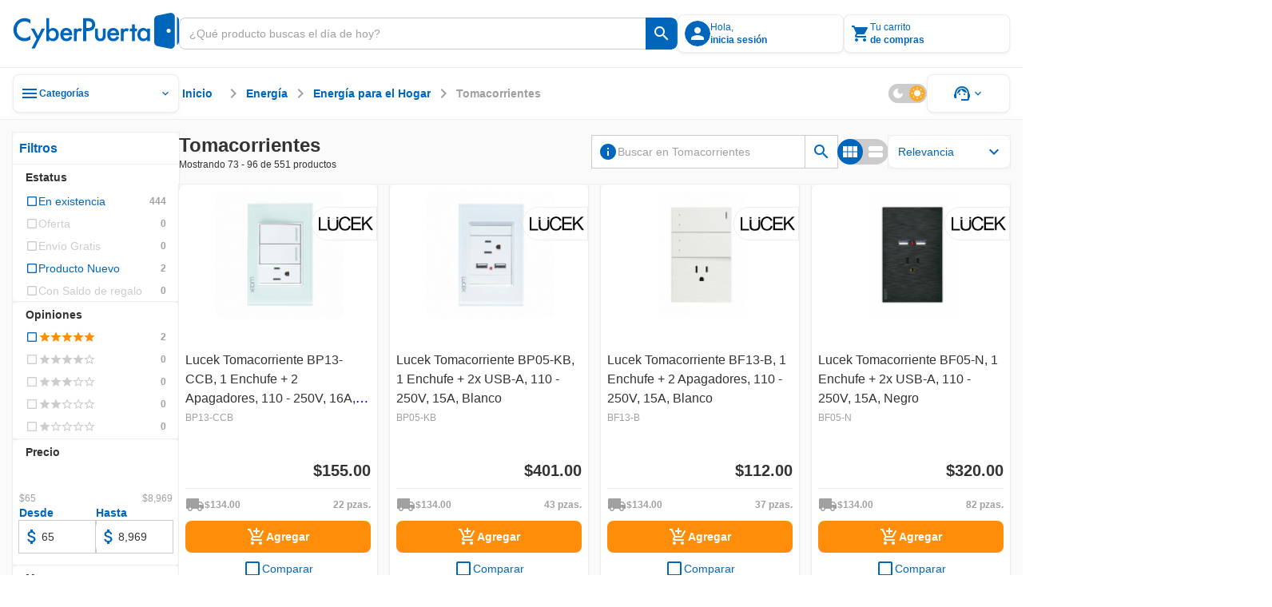

--- FILE ---
content_type: text/html;charset=utf-8
request_url: https://www.cyberpuerta.mx/Energia/Energia-para-el-Hogar/Tomacorrientes/4/
body_size: 75320
content:
<!DOCTYPE html><html  lang="es"><head><meta charset="utf-8"><meta name="viewport" content="width=device-width, initial-scale=1"><title>Descubre Tomacorrientes de calidad | Cyberpuerta.mx </title><link rel="preconnect" href="https://fonts.gstatic.com" crossorigin="anonymous"><link rel="preconnect" href="https://cdn.cyberpuerta.mx"><script type="text/javascript" data-hid="dataLayer-init">window.dataLayer = window.dataLayer || []; window.dataLayer.push({criteo_data: []});</script><link rel="stylesheet" href="https://fonts.googleapis.com/icon?family=Material+Icons&display=swap"><style> </style><style>html{overflow-x:auto;overscroll-behavior:none}a{-moz-user-select:text;user-select:text;-webkit-user-select:text}a,a[draggable=false]{-webkit-user-drag:none}iframe[src^="https://assets.braintreegateway.com/web/"]{display:block}.cube{backface-visibility:hidden;-ms-perspective:1000;perspective:1000;transform:translateZ(0)}:root,[data-theme=cp-root]{--cp-font-family-legacy:Arial,Helvetica,sans-serif;--color-secondary-legacy:#fa7c04;--color-primary:#06b;--color-primary-light:#128adf;--color-primary-extra-light:#edf6fd;--color-primary-dark:#00499c;--color-secondary:#ff8d0a;--color-secondary-light:#ffa826;--color-secondary-extra-light:#fff7eb;--color-secondary-dark:#ef6d00;--color-critical:#f05;--color-critical-light:#ff5f89;--color-critical-extra-light:#ffebf0;--color-critical-dark:#c5004f;--color-critical-hover-light:#ffebf0;--color-warning:#fcbf17;--color-warning-light:#fdcf52;--color-warning-extra-light:#fffaeb;--color-warning-dark:#c99403;--color-success:#00b46e;--color-success-light:#0c9;--color-success-extra-light:#effbf6;--color-success-dark:#008048;--color-mkt:#ff8d0a;--color-mkt-light:#ffa826;--color-mkt-extra-light:#fff7eb;--color-mkt-dark:#ef6d00;--color-neutral:#a0a0a0;--color-neutral-light:#ccc;--color-neutral-extra-light:#eee;--color-neutral-extra-light-skeleton:#eee;--color-neutral-dark:#333;--color-white:#fff;--color-canvas:#fff;--color-canvas-standard:#fafafa;--color-dark:#1d1d1d;--color-static-white:#fff;--color-static-black:#333;--color-ai:#a645d2;--color-ai-light:#cb93e5;--color-ai-extra-light:#f2e5f8;--color-ai-dark:#6f20b8;--color-ai-gradient:linear-gradient(90deg,#0af,#ba37fb);--color-ai-gradient-reverse:linear-gradient(90deg,#ba37fb,#0af);--color-ai-dark-gradient:linear-gradient(90deg,#06b,#a645d2);--color-overlay-light:hsla(0,0%,100%,.8);--color-overlay-dark:#333333cc;--color-overlay:#333333cc;--cp-d1-size-font:48px;--cp-d2-size-font:36px;--cp-h1-size:24px;--cp-h2-size:20px;--cp-h3-size:16px;--cp-subheading-size:14px;--cp-body-bold-size:14px;--cp-body-link-size:14px;--cp-body-regular-size:14px;--cp-caption-bold-size:12px;--cp-caption-size:12px;--cp-caption-cart-size:10px;--cp-btn-size:14px;--cp-btn-bold-size:14px;--cp-price-from-size:12px;--cp-price-to-size:16px;--cp-price-offer-size:16px;--cp-price-total-size:20px;--cp-d1-line-height:58px;--cp-d2-line-height:46px;--cp-h1-line-height:32px;--cp-h2-line-height:28px;--cp-h3-line-height:24px;--cp-subheading-line-height:20px;--cp-body-bold-line-height:20px;--cp-body-link-line-height:20px;--cp-body-regular-line-height:20px;--cp-caption-bold-line-height:16px;--cp-caption-line-height:16px;--cp-caption-cart-line-height:12px;--cp-btn-line-height:20px;--cp-btn-bold-line-height:20px;--cp-price-from-line-height:16px;--cp-price-to-line-height:24px;--cp-price-offer-line-height:24px;--cp-price-total-line-height:28px;--cp-bold:600;--cp-regular:400;--cp-font-family:Montserrat,sans-serif;--cp-letter-spacing:0px;--cp-card-width-small:208px;--cp-card-height-small:104px;--cp-image-width-small:124px;--cp-image-height-small:56px;--cp-image-padding-y-medium:24px;--cp-image-padding-x-medium:42px;--cp-shadow-small:0px 0px 2px rgba(0,102,187,.08),0px 2px 4px hsla(0,0%,80%,.2),0px 1px 2px hsla(0,0%,93%,.24);--cp-shadow-medium:0px 0px 2px rgba(0,102,187,.12),0px 2px 12px hsla(0,0%,80%,.32),0px 1px 6px hsla(0,0%,93%,.32);--cp-shadow-large:0px 0px 4px rgba(0,102,187,.12),0px 2px 8px rgba(51,51,51,.04),0px 4px 16px hsla(0,0%,80%,.44);--cp-shadow-x-large:0px 6px 24px 0px rgba(51,51,51,.16),0px 4px 12px 0px rgba(51,51,51,.04),0px 0px 4px 0px rgba(0,102,187,.16);--cp-shadow-dark:0px 0px 4px rgba(0,102,187,.16),0px 4px 12px rgba(51,51,51,.04),0px 6px 24px rgba(51,51,51,.16);--cp-gutter-xxsmall:2px;--cp-gutter-xsmall:4px;--cp-gutter-small:8px;--cp-gutter-medium:12px;--cp-gutter:16px;--cp-gutter-large:24px;--cp-gutter-xlarge:32px;--cp-gutter-xxlarge:48px;--cp-gutter-xxxlarge:64px;--cp-gutter-xxxxlarge:72px;--cp-padding-x:60px;--cp-padding-y:16px;--cp-border-radius:8px;--cp-border-radius-small:4px;--cp-border-radius-pcb:12px;--cp-border-standard:1px solid var(--color-neutral-extra-light);--cp-border-standard-skeleton:1px solid var(--color-neutral-extra-light-skeleton);--cp-border-primary:1px solid var(--color-primary);--cp-border-primary-thick:2px solid var(--color-primary);--cp-border-success:1px solid var(--color-success);--cp-border-success-dark:1px solid var(--color-success-dark);--cp-border-warning-dark:1px solid var(--color-warning-dark);--cp-border-critical:1px solid var(--color-critical);--cp-border-secondary:1px solid var(--color-secondary);--cp-border-secondary-dark-thick:2px solid var(--color-secondary-dark);--cp-border-disabled:1px solid var(--color-neutral-light);--cp-border-neutral:1px solid var(--color-neutral);--cp-border-dashed-primary:1px dashed var(--color-primary);--cp-border-dashed-disabled:1px dashed var(--color-neutral-light);--cp-border-dashed-primary-light:1px dashed var(--color-primary-light);--cp-border-dashed-primary-dark:2px dashed var(--color-primary-light);--cp-border-dashed-critical:1px dashed var(--color-critical);--z-index-1:10;--z-index-2:30;--z-index-3:50;--z-index-4:60;--z-index-5:70;--z-index-6:80;--z-index-7:90;--z-index-8:100;--z-index-9:110;--z-index-10:120;--z-index-11:130;--z-index-12:140;--z-index-13:150;--cp-header-height:96px;--cp-header-af-height:72px;--cp-cost-summary-nav-height-expanded:117px;--cp-cost-summary-nav-height:62px}h1{font-size:var(--cp-h1-size);line-height:var(--cp-h1-line-height)}h1,h2{font-weight:var(--cp-bold)}h2{font-size:var(--cp-h2-size);line-height:var(--cp-h2-line-height)}h3{font-size:var(--cp-h3-size);font-weight:var(--cp-bold);line-height:var(--cp-h3-line-height)}[data-theme=cp-darkMode]{--cp-font-family-legacy:Arial,Helvetica,sans-serif;--cp-border-standard:1px solid var(--color-neutral-light);--color-primary:#0af;--color-primary-legacy:#06b;--color-primary-light:#06b;--color-primary-extra-light:#00192e;--color-primary-dark:#8ad8ff;--color-secondary-legacy:#fa7c04;--color-secondary:#ff8d0a;--color-secondary-light:#ef6d00;--color-secondary-extra-light:#331b00;--color-secondary-dark:#ffc266;--color-critical:#f05;--color-critical-light:#903;--color-critical-extra-light:#301;--color-critical-dark:#ff66a3;--color-warning:#fb0;--color-warning-light:#997000;--color-warning-extra-light:#332500;--color-warning-dark:#ffd666;--color-success:#00ff9c;--color-success-light:#00985b;--color-success-extra-light:#062b1c;--color-success-dark:#66ffc4;--color-mkt:#ff8d0a;--color-mkt-light:#ef6d00;--color-mkt-extra-light:#331b00;--color-mkt-dark:#ffc266;--color-neutral:#a0a0a0;--color-neutral-light:#4a5662;--color-neutral-extra-light:#253648;--color-neutral-dark:#fff;--color-white:#182534;--color-canvas:#0f161f;--color-canvas-standard:#0f161f;--color-dark:#050505;--color-static-white:#fff;--color-static-black:#333;--color-ai:#ba37fb;--color-ai-light:#7d00bb;--color-ai-extra-light:#1f002e;--color-ai-dark:#d88aff;--color-ai-gradient:linear-gradient(90deg,#0af,#ba37fb);--cust-color-1:#d2d2d2;--cust-color-2:#253648;--cpx-color2:#999;--cpx-button-color-legacy:#203040;--color-overlay-light:rgba(18,27,38,.8);--color-overlay-dark:rgba(18,27,38,.8);--color-overlay:rgba(18,27,38,.8);--color-neutral-extra-light-skeleton:#253648;--cp-shadow-small:0px 0px 2px 0px rgba(138,216,255,.08),0px 2px 4px 0px rgba(0,170,255,.2),0px 1px 2px 0px rgba(0,25,46,.24);--cp-shadow-medium:0px 0px 2px 0px rgba(138,216,255,.12),0px 2px 12px 0px rgba(0,170,255,.32),0px 1px 6px 0px rgba(0,25,46,.32);--cp-shadow-large:0px 0px 4px 0px rgba(138,216,255,.12),0px 2px 8px 0px rgba(0,102,187,.04),0px 4px 16px 0px rgba(0,170,255,.44);--cp-shadow-dark:0px 0px 4px 0px rgba(138,216,255,.16),0px 4px 12px 0px rgba(0,102,187,.04),0px 6px 24px 0px rgba(0,102,187,.16)}.bg-image-type{background-image:url("data:image/svg+xml;charset=utf-8,%3Csvg xmlns='http://www.w3.org/2000/svg' width='1384' height='1341' fill='none' viewBox='0 0 1384 1341'%3E%3Cg stroke='%23ff0054' stroke-miterlimit='10' stroke-width='2.838' clip-path='url(%23a)' opacity='.25'%3E%3Cpath d='m1483.45 784.68 44.62-77.281h-350.54l264.48 458.181 130.67-226.365 89.23.029 44.59-77.282h-89.23l44.64-77.282h89.2l44.62-77.281h-178.46l-175.26 303.621-130.63-226.34zM833.524 784.681l44.615-77.282H527.605l264.483 458.181 130.667-226.364 89.225.028 44.59-77.282h-89.229l44.639-77.281h89.21l44.61-77.282H967.341L792.088 1011.02 661.45 784.681zM1116.23 1241.73l-44.59 77.25h350.51l-264.49-458.181L1027 1087.17l-89.203-.03-44.616 77.28h89.231l-44.615 77.31h-89.231l-44.586 77.25h178.432l175.248-303.62 130.67 226.37zM183.597 784.681l44.615-77.282h-350.534l264.483 458.181 130.666-226.364 89.231.028 44.586-77.282h-89.23l44.644-77.281h89.201l44.615-77.282h-178.46L142.161 1011.02 11.523 784.681zM466.301 1241.73l-44.586 77.25h350.506L507.738 860.799 377.071 1087.17l-89.202-.03-44.615 77.28h89.231l-44.616 77.31h-89.23l-44.586 77.25h178.432l175.253-303.62 130.666 226.37zM-183.626 1241.73l-44.586 77.25h350.506l-264.483-458.181-130.667 226.371-89.201-.03-44.616 77.28h89.231l-44.615 77.31h-89.231l-44.586 77.25h178.432l175.253-303.62 130.666 226.37zM1158.49 114.887l44.61-77.282H852.568l264.482 458.184 130.67-226.367 89.23.028 44.58-77.282h-89.23l44.65-77.281h89.2l44.61-77.282H1292.3l-175.25 303.621-130.637-226.339zM1441.19 571.936l-44.58 77.253h350.5l-264.48-458.184-130.67 226.367-89.2-.028-44.62 77.282h89.24l-44.62 77.31h-89.23l-44.59 77.253h178.44l175.25-303.621 130.66 226.368zM508.561 114.887l44.615-77.282H202.641l264.483 458.184 130.667-226.367 89.23.028 44.587-77.282h-89.23l44.643-77.281h89.202l44.615-77.282h-178.46L467.124 341.226 336.486 114.887zM791.265 571.936l-44.587 77.253h350.502L832.701 191.005 702.035 417.372l-89.202-.028-44.615 77.282h89.23l-44.615 77.31h-89.23l-44.587 77.253h178.432l175.253-303.621 130.667 226.368zM-141.366 114.887l44.615-77.282h-350.535l264.483 458.184 130.667-226.367 89.23.028 44.587-77.282H-7.55l44.643-77.281h89.202l44.615-77.282H-7.549l-175.254 303.621-130.638-226.339zM141.338 571.936l-44.587 77.253h350.507L182.774 191.005 52.108 417.372l-89.202-.028-44.615 77.282H7.52l-44.615 77.31h-89.23l-44.587 77.253H7.521l175.253-303.621 130.667 226.368z'/%3E%3C/g%3E%3Cdefs%3E%3CclipPath id='a'%3E%3Cpath fill='%23fff' d='M0 0h1384v1341H0z'/%3E%3C/clipPath%3E%3C/defs%3E%3C/svg%3E");background-repeat:repeat-y;background-size:100% auto}[data-theme=alchemy-force]{--color-primary:#00c0cb;--color-primary-light:#82e0e2;--color-primary-extra-light:unset;--color-primary-dark:#078689;--color-primary-extra-dark:#003d3d;--color-secondary:#ff0054;--color-secondary-light:#fbc;--color-secondary-extra-light:unset;--color-secondary-dark:#c5004f;--color-secondary-extra-dark:#3d0025;--color-tertiary:#5e548e;--color-tertiary-light:#8a88af;--color-tertiary-extra-light:#996efa;--color-tertiary-dark:#46396c;--color-tertiary-extra-dark:#1b0053;--color-critical:#ff4239;--color-critical-light:#f99d9e;--color-critical-extra-light:unset;--color-critical-dark:#d7262c;--color-critical-extra-dark:#530000;--color-warning:#fcbf17;--color-warning-light:#fdcf52;--color-warning-extra-light:unset;--color-warning-dark:#c99403;--color-warning-extra-dark:#3d2400;--color-success:#22ddab;--color-success-light:#b6f0db;--color-success-extra-light:unset;--color-success-dark:#00ca85;--color-success-extra-dark:#003d2e;--color-neutral:#22243d;--color-neutral-light:#363650;--color-neutral-extra-light:#9696b4;--color-neutral-dark:#121427;--color-neutral-extra-dark:unset;--color-white:#fff;--color-overlay-light:#ffffffcc;--color-overlay-standard:#121427cc;--color-overlay-dark:#333333cc;--cp-shadow-small:0px 0px 6px 0px rgba(153,110,250,.32),0px 0px 12px 0px rgba(138,136,175,.32),0px 0px 2px 0px rgba(94,84,142,.12);--cp-shadow-medium:0px 0px 24px 0px rgba(153,110,250,.4),0px 0px 12px 0px rgba(138,136,175,.24),0px 0px 6px 0px rgba(94,84,142,.24);--cp-shadow-large:0px 0px 40px 0px rgba(153,110,250,.48),0px 0px 24px 0px rgba(138,136,175,.32),0px 0px 12px 0px rgba(94,84,142,.32);--cp-shadow-dark:unset;--border-neutral-dark:1px solid var(--color-neutral-dark);--modal-max-width:80%;--modal-width:600px;--cp-font-family:"Teko",sans-serif;--cp-general-font-family:"Open Sans",sans-serif;--cp-letter-spacing:0px;--cp-general-letter-spacing:.25px;--cp-highligh-letter-spacing:.15px;--cp-highligh-bold-letter-spacing:.15px;--cp-body-letter-spacing:.2px;--cp-caption-letter-spacing:.4px;--cp-btn-bold-letter-spacing:1px;--cp-price-from-letter-spacing:.4px;--cp-price-to-letter-spacing:.2px;--cp-price-offer-letter-spacing:.2px;--cp-price-total-letter-spacing:.15px;--cp-regular:400;--cp-bold:600;--cp-extra-bold:700;--cp-d1-size-font:96px;--cp-h1-size:60px;--cp-h2-size:48px;--cp-h3-size:34px;--cp-h4-size:24px;--cp-headline-size:32px;--cp-subheading-size:24px;--cp-highlight-size:20px;--cp-highlight-bold-size:20px;--cp-body-link-size:16px;--cp-body-bold-size:16px;--cp-body-regular-size:16px;--cp-caption-bold-size:12px;--cp-caption-size:12px;--cp-caption-cart-size:12px;--cp-btn-bold-size:16px;--cp-price-from-size:12px;--cp-price-to-size:20px;--cp-price-offer-size:20px;--cp-price-total-size:24px;--cp-d1-line-height:90%;--cp-h1-line-height:90%;--cp-h2-line-height:90%;--cp-h3-line-height:100%;--cp-h4-line-height:100%;--cp-headline-line-height:140%;--cp-subheading-line-height:140%;--cp-highline-line-height:140%;--cp-highline-bold-line-height:140%;--cp-body-link-line-height:140%;--cp-body-bold-line-height:140%;--cp-body-regular-line-height:140%;--cp-caption-bold-line-height:140%;--cp-caption-line-height:140%;--cp-caption-cart-line-height:140%;--cp-btn-bold-line-height:140%;--cp-price-from-line-height:140%;--cp-price-to-line-height:140%;--cp-price-offer-line-height:140%;--cp-price-total-line-height:100%;--cp-gap-alert:10px}[data-theme=cp-legacy]{--cp-font-family-legacy:Arial,Helvetica,sans-serif;--color-primary:#06b;--color-dark:#343434;--color-neutral-dark:#333;--color-neutral-light:#ccc;--color-neutral-extra-light:#e7e7e7;--color-secondary-legacy:#fa7c04;--cust-color-2:#ddd;--cust-color-1:#d2d2d2;--cpx-color2:#999;--cpx-button-color-legacy:linear-gradient(180deg,#fff 0%,#e8e8e8);--cpx-gutter-small2:10px;--cpx-border-radius-small:4px;--cpx-line-height:16px;--cpx-line-height-large:30px;--cpx-fontsize-regular:14px;--cpx-fontsize-small:10px;--cpx-fontsize-xsmall:8px;--cpx-extra-bold:700}@keyframes fade-out{0%{opacity:1}to{opacity:0}}@keyframes fade-in{0%{opacity:0}to{opacity:1}}@keyframes slide-in{0%{transform:translate(200%)}to{transform:translate(0)}}@keyframes slide-out{0%{transform:translate(-200%)}to{transform:translate(0)}}.scroll-small::-webkit-scrollbar{width:4px}.scroll-small::-webkit-scrollbar-track{background:var(--color-neutral-extra-light);border-radius:2px}.scroll-small::-webkit-scrollbar-thumb{background:var(--color-neutral);border-radius:2px}.scroll-small::-webkit-scrollbar-thumb:hover{background:var(--color-neutral-light)}@keyframes slide-up{0%{opacity:0;transform:translateY(100%)}to{opacity:1;transform:translateY(0)}}@keyframes slide-down{0%{opacity:1;transform:translateY(0)}to{opacity:0;transform:translateY(100%)}}.noUi-touch-area{cursor:ew-resize!important}#__nuxt,body,html{min-width:-moz-fit-content;min-width:fit-content}</style><style>.tp-dfwv{z-index:var(--z-index-11)}</style><style>.cpd-layout[data-v-466cf3dd]{align-items:center;background-color:var(--color-canvas-standard);display:flex;flex-direction:column;height:100%;min-height:100vh;position:relative}.cpd-layout__main[data-v-466cf3dd]{display:flex;flex:1;flex-direction:column;width:100%}.cpd-layout__main-slot[data-v-466cf3dd]{height:100%;max-height:100%}.cpd-layout__button-floating-action[data-v-466cf3dd]{bottom:220px;bottom:max(16px,env(safe-area-inset-bottom))}.cpd-layout__button-floating-action[data-v-466cf3dd],.cpd-layout__button-floating-action-pcb[data-v-466cf3dd]{left:0;left:max(0px,env(safe-area-inset-left));position:fixed;z-index:var(--z-index-9)}.cpd-layout__button-floating-action-pcb[data-v-466cf3dd]{bottom:55px;bottom:max(55px,env(safe-area-inset-bottom))}.cpa-af-layout[data-v-466cf3dd]{align-items:center;background-color:#121427;flex-grow:1;flex-wrap:wrap}.cpa-af-layout[data-v-466cf3dd],.cpa-af-layout__main[data-v-466cf3dd]{display:flex;flex-direction:column;min-height:100vh}.cpa-af-layout__main[data-v-466cf3dd]{width:100%}.cpa-af-layout__header-container[data-v-466cf3dd]{align-items:center;align-self:stretch;background-color:var(--color-white);display:flex;justify-content:center;min-height:var(--cp-header-height);position:sticky;top:0;z-index:var(--z-index-5)}</style><style>::-webkit-scrollbar{height:8px;width:8px}::-webkit-scrollbar-track{background:var(--color-primary-extra-light);border-radius:4px}::-webkit-scrollbar-thumb{background:var(--color-primary);border-radius:4px}::-webkit-scrollbar-thumb:hover{background:var(--color-primary-light)}</style><style>.cpd-header-2[data-v-a7dc5918]{background-color:var(--color-white);border-bottom:var(--cp-border-standard);display:flex;justify-content:center;position:sticky;top:0;width:100%;z-index:var(--z-index-9)}.cpd-header-2__container[data-v-a7dc5918]{align-items:center;display:flex;flex-direction:row;gap:var(--cp-gutter);height:84px;max-width:1360px;padding:var(--cp-gutter);width:100%}.cpd-header-2__container[data-v-a7dc5918] .cp-logo{max-width:208px;min-width:152px;width:100%}.cpd-header-2__logo-container[data-v-a7dc5918]{max-width:208px;width:100%}.cpd-header-2__main-content[data-v-a7dc5918]{align-items:center;display:flex;flex-direction:row;gap:var(--cp-gutter);width:100%}.cpd-header-2__main-content--checkout[data-v-a7dc5918]{align-items:center;display:flex;justify-content:flex-end;width:100%}.cpd-header-2__text[data-v-a7dc5918]{white-space:pre-wrap}.cpd-header-2__contact[data-v-a7dc5918]{display:flex;flex-direction:column;text-align:center;width:152px}.cpd-header-2--checkout[data-v-a7dc5918]{width:100%}.cpd-header-2--scroll[data-v-a7dc5918]{box-shadow:var(--cp-shadow-dark)}.cpd-header-2__login-container[data-v-a7dc5918]{position:relative;z-index:var(--z-index-10)}.cpd-header-2__login-container--open[data-v-a7dc5918]>*{background-color:var(--color-white);position:inherit;z-index:var(--z-index-10)}.cpd-header-2__basket-container[data-v-a7dc5918]{position:relative;z-index:var(--z-index-10)}.cpd-header-2__basket-container--open[data-v-a7dc5918]>*{background-color:var(--color-white);position:inherit;z-index:var(--z-index-10)}.cpd-header-2__login-form[data-v-a7dc5918]{border-radius:var(--cp-border-radius);position:absolute;top:4px;z-index:var(--z-index-10)}.cpd-header-2__login-form--modal[data-v-a7dc5918]{right:0;top:10px}.cpd-header-2__basket[data-v-a7dc5918]{position:absolute;top:0;z-index:var(--z-index-10)}.cpd-header-2__basket--modal[data-v-a7dc5918]{background-color:var(--color-white);right:0;top:4px}.cpd-header-2__basket-mini[data-v-a7dc5918]{position:absolute;z-index:var(--z-index-10)}.cpd-header-2__basket-mini--modal[data-v-a7dc5918]{bottom:0;position:fixed;right:0;top:84px}.cpd-header-2--hide-shadow[data-v-a7dc5918]{box-shadow:none}.cpd-header-2__search-bar[data-v-a7dc5918]{max-width:656px;min-width:488px;position:relative;width:100%}.cpd-header-2__search-bar--open[data-v-a7dc5918]{z-index:var(--z-index-12)}.cpd-header-2__search-bar-container[data-v-a7dc5918]{flex:1;position:relative}.cpd-header-2__highlight_menu[data-v-a7dc5918]{background-color:var(--color-white);position:relative}.cpd-header-2__highlight_menu[data-v-a7dc5918],.cpd-header-2__menu[data-v-a7dc5918]{border-radius:var(--cp-border-radius);z-index:var(--z-index-10)}.cpd-header-2__menu[data-v-a7dc5918]{position:absolute;top:54px}.cpd-header-2__menu--help[data-v-a7dc5918]{right:0}.cpd-header-2__basket-container--under[data-v-a7dc5918],.cpd-header-2__login-container--under[data-v-a7dc5918]{z-index:var(--z-index-9)!important}.cpd-header-2__search-modal--keyboard-nav[data-v-a7dc5918]{cursor:none!important}.cpd-header-2__search-modal--keyboard-nav[data-v-a7dc5918] *{cursor:none!important;pointer-events:none!important}.layout[data-v-a7dc5918]{background-color:var(--color-overlay-dark);height:100vh;left:0;opacity:0;position:absolute;top:0;transition:opacity .6s,visibility .6s;visibility:hidden;width:100%;z-index:var(--z-index-9)}.layout--show[data-v-a7dc5918]{opacity:1;visibility:visible}</style><style>.cp-logo[data-v-44cc5b97]{-o-object-fit:contain;object-fit:contain;width:var(--v0b77eee5)}.cp-logo--isotype[data-v-44cc5b97]{width:26.68px}</style><style>.tool-tip[data-v-e5b0fab3]{--v-theme-surface-variant:transparent!important}.cp-search-bar[data-v-e5b0fab3]{border-radius:var(--cp-gutter-small);box-sizing:border-box;height:40px;justify-content:flex-end;outline:1px solid var(--color-neutral-light);overflow:hidden}.cp-search-bar[data-v-e5b0fab3],.cp-search-bar__row[data-v-e5b0fab3]{align-items:center;display:flex;flex-direction:row;position:relative;width:100%}.cp-search-bar__row[data-v-e5b0fab3]{background:var(--color-white);gap:var(--cp-gutter-small);height:100%;padding:var(--cp-gutter-small)}.cp-search-bar__row--is-primary[data-v-e5b0fab3]{border:1px solid var(--color-neutral-light);border-radius:var(--cp-gutter-small) 0 0 var(--cp-gutter-small);border-right:none;gap:0;padding:var(--cp-gutter-small) 12px}.cp-search-bar--has-text[data-v-e5b0fab3],.cp-search-bar--hover[data-v-e5b0fab3]{outline:1px solid var(--color-neutral)}.cp-search-bar--has-text .cp-search-bar__row--is-primary[data-v-e5b0fab3],.cp-search-bar--hover .cp-search-bar__row--is-primary[data-v-e5b0fab3]{border:1px solid var(--color-neutral);border-right:none}.cp-search-bar--active[data-v-e5b0fab3]{outline:2px solid var(--color-primary)}.cp-search-bar--active .cp-search-bar__row--is-primary[data-v-e5b0fab3]{border:2px solid var(--color-primary);border-right:none;padding:7px 11px}.cp-search-bar--is-primary[data-v-e5b0fab3]{outline:none}.cp-search-bar__input-text[data-v-e5b0fab3]{align-items:center;align-self:stretch;appearance:textfield;-moz-appearance:textfield;-webkit-appearance:none;color:var(--color-neutral-dark);display:flex;flex-grow:1;font-family:var(--cp-font-family);font-size:var(--cp-body-regular-size);font-weight:var(--cp-regular);height:100%;letter-spacing:var(--cp-letter-spacing);line-height:var(--cp-body-regular-line-height);margin:0;outline:none;text-overflow:ellipsis;white-space:nowrap;width:100%}.cp-search-bar__input-text[data-v-e5b0fab3]::-webkit-inner-spin-button,.cp-search-bar__input-text[data-v-e5b0fab3]::-webkit-outer-spin-button{-webkit-appearance:none;margin:0}.cp-search-bar__input-text[data-v-e5b0fab3]::-moz-placeholder{color:var(--color-neutral);font-family:var(--cp-font-family);font-size:var(--cp-body-regular-size);font-weight:var(--cp-regular);letter-spacing:var(--cp-letter-spacing);line-height:var(--cp-body-regular-line-height)}.cp-search-bar__input-text[data-v-e5b0fab3]::placeholder{color:var(--color-neutral);font-family:var(--cp-font-family);font-size:var(--cp-body-regular-size);font-weight:var(--cp-regular);letter-spacing:var(--cp-letter-spacing);line-height:var(--cp-body-regular-line-height)}.cp-search-bar__helper-text[data-v-e5b0fab3]{min-height:var(--cp-gutter)}.cp-search-bar__clear-button[data-v-e5b0fab3]{flex-shrink:0;margin-left:var(--cp-gutter-xsmall)}.cp-search-bar .fade-enter-active[data-v-e5b0fab3],.cp-search-bar .fade-leave-active[data-v-e5b0fab3]{transition:opacity .2s}.cp-search-bar .fade-enter-from[data-v-e5b0fab3],.cp-search-bar .fade-leave-to[data-v-e5b0fab3]{opacity:0}</style><style>.cp-button-icon[data-v-598d52bc]{background-color:var(--color-white);border-radius:0 var(--cp-gutter-small) var(--cp-gutter-small) 0;box-sizing:border-box;cursor:pointer;width:-moz-max-content;width:max-content}.cp-button-icon__container[data-v-598d52bc]{align-items:center;border-left:1px solid var(--color-neutral-light);display:flex;flex-direction:row;height:40px;justify-content:center;min-width:40px;padding:8px;position:relative}.cp-button-icon__container--active[data-v-598d52bc]:before{border-left:2px solid var(--color-neutral-light);bottom:0;content:"";left:-1px;position:absolute;top:0}.cp-button-icon__container--is-primary[data-v-598d52bc],.cp-button-icon__container--is-primary[data-v-598d52bc]:before{border-left:none}.cp-button-icon--is-primary[data-v-598d52bc]{background-color:var(--color-primary);border-left:none}.cp-button-icon--is-primary[data-v-598d52bc]:hover{background-color:var(--color-primary-light)}.cp-button-icon--is-primary[data-v-598d52bc]:active{background-color:var(--color-primary-dark)}.cp-button-icon__text[data-v-598d52bc]{padding-left:var(--cp-gutter-xsmall);width:54px}.cp-button-icon .slide-fade-enter-active[data-v-598d52bc],.cp-button-icon .slide-fade-leave-active[data-v-598d52bc]{transition:all .3s}.cp-button-icon .slide-fade-enter-from[data-v-598d52bc],.cp-button-icon .slide-fade-leave-to[data-v-598d52bc]{opacity:0;padding-left:0;width:0}</style><style>.cp-icon-standard[data-v-61c0812d]{align-items:center;display:flex;font-size:16px;height:24px;justify-content:center;width:24px}.cp-icon-standard__flip[data-v-61c0812d]{transform:scaleX(-1)}.cp-icon-standard--xx-large[data-v-61c0812d]{font-size:42px;height:64px;width:64px}.cp-icon-standard--xxx-large[data-v-61c0812d]{font-size:85.34px;height:128px;width:128px}.cp-icon-standard--extra-large[data-v-61c0812d]{font-size:32px;height:48px;width:48px}.cp-icon-standard--medium-large[data-v-61c0812d]{font-size:26.67px;height:40px;width:40px}.cp-icon-standard--large[data-v-61c0812d]{font-size:21.34px;height:32px;width:32px}.cp-icon-standard--medium[data-v-61c0812d]{font-size:16px;height:24px;width:24px}.cp-icon-standard--small[data-v-61c0812d]{font-size:10.67px;height:16px;width:16px}.cp-icon-standard--x-small[data-v-61c0812d]{font-size:4.67px;height:10px;width:10px}.cp-icon-standard__font[data-v-61c0812d]{color:var(--de3ea9e6);font-size:calc(var(--v-icon-size-multiplier)*1.5em)}.cp-icon-standard__font--is-gradient[data-v-61c0812d]{background:var(--v6826dcb5);-webkit-background-clip:text;color:transparent}.cp-icon-standard__star-fill[data-v-61c0812d]{align-items:center;display:flex;justify-content:center;position:relative}.cp-icon-standard__star-fill .material-icons-round[data-v-61c0812d]{color:var(--de3ea9e6);font-size:calc(var(--v-icon-size-multiplier)*1.5em);position:relative}.cp-icon-standard__star-fill[data-v-61c0812d]:before{background:var(--v6826dcb5);clip-path:inset(0 calc(100% - var(--star-fill-level)) 0 0);content:"";height:100%;left:0;mask:url("data:image/svg+xml;charset=utf-8,%3Csvg xmlns='http://www.w3.org/2000/svg' viewBox='0 0 24 24'%3E%3Cpath d='M12 17.27 18.18 21l-1.64-7.03L22 9.24l-7.19-.61L12 2 9.19 8.63 2 9.24l5.46 4.73L5.82 21z'/%3E%3C/svg%3E") no-repeat center;mask-size:contain;-webkit-mask:url("data:image/svg+xml;charset=utf-8,%3Csvg xmlns='http://www.w3.org/2000/svg' viewBox='0 0 24 24'%3E%3Cpath d='M12 17.27 18.18 21l-1.64-7.03L22 9.24l-7.19-.61L12 2 9.19 8.63 2 9.24l5.46 4.73L5.82 21z'/%3E%3C/svg%3E") no-repeat center;-webkit-mask-size:contain;position:absolute;top:0;width:100%}.cp-icon-standard__star-fill--is-gradient[data-v-61c0812d]:before{background:var(--v6826dcb5)}.cp-icon-standard__assembly-icon[data-v-61c0812d],.cp-icon-standard__deployed-code-history[data-v-61c0812d],.cp-icon-standard__equal[data-v-61c0812d],.cp-icon-standard__heart-plus[data-v-61c0812d],.cp-icon-standard__magic-button[data-v-61c0812d],.cp-icon-standard__maps-ugc-outlined[data-v-61c0812d],.cp-icon-standard__maximize[data-v-61c0812d],.cp-icon-standard__minimize[data-v-61c0812d],.cp-icon-standard__whatsapp[data-v-61c0812d]{background-color:var(--v6826dcb5)}.cp-icon-standard__assembly-icon--is-gradient[data-v-61c0812d],.cp-icon-standard__deployed-code-history--is-gradient[data-v-61c0812d],.cp-icon-standard__equal--is-gradient[data-v-61c0812d],.cp-icon-standard__heart-plus--is-gradient[data-v-61c0812d],.cp-icon-standard__magic-button--is-gradient[data-v-61c0812d],.cp-icon-standard__maps-ugc-outlined--is-gradient[data-v-61c0812d],.cp-icon-standard__maximize--is-gradient[data-v-61c0812d],.cp-icon-standard__minimize--is-gradient[data-v-61c0812d],.cp-icon-standard__whatsapp--is-gradient[data-v-61c0812d]{background:var(--v6826dcb5)}.cp-icon-standard__equal[data-v-61c0812d]{-webkit-mask:url("data:image/svg+xml;charset=utf-8,%3Csvg xmlns='http://www.w3.org/2000/svg' width='20' height='12' fill='none' viewBox='0 0 20 12'%3E%3Cpath fill='%23ff8d0a' d='M2 11.333q-.555 0-.944-.388a1.28 1.28 0 0 1-.389-.942q0-.555.389-.945.39-.391.944-.391h16q.556 0 .945.388.389.387.389.942t-.39.945q-.387.39-.944.391zm0-8q-.555 0-.944-.388a1.28 1.28 0 0 1-.389-.942q0-.555.389-.945.39-.391.944-.391h16q.556 0 .945.388.389.387.389.942t-.39.945q-.387.39-.944.391z'/%3E%3C/svg%3E") no-repeat center;mask:url("data:image/svg+xml;charset=utf-8,%3Csvg xmlns='http://www.w3.org/2000/svg' width='20' height='12' fill='none' viewBox='0 0 20 12'%3E%3Cpath fill='%23ff8d0a' d='M2 11.333q-.555 0-.944-.388a1.28 1.28 0 0 1-.389-.942q0-.555.389-.945.39-.391.944-.391h16q.556 0 .945.388.389.387.389.942t-.39.945q-.387.39-.944.391zm0-8q-.555 0-.944-.388a1.28 1.28 0 0 1-.389-.942q0-.555.389-.945.39-.391.944-.391h16q.556 0 .945.388.389.387.389.942t-.39.945q-.387.39-.944.391z'/%3E%3C/svg%3E") no-repeat center;scale:var(--v61ed78ca)}.cp-icon-standard__heart-plus[data-v-61c0812d]{-webkit-mask:url("data:image/svg+xml;charset=utf-8,%3Csvg xmlns='http://www.w3.org/2000/svg' width='48' height='48'%3E%3Cpath d='m22 41.95-4.95-4.55q-4.35-4-7.225-6.85T5.2 25.4t-2.475-4.325T2 16.75q0-4.5 3.025-7.625T12.5 6q2.85 0 5.275 1.325T22 11.2q2.1-2.7 4.45-3.95T31.5 6q4.05 0 6.775 2.75T41.6 15.4h-2.95q-.45-2.75-2.325-4.575T31.5 9q-2.55 0-4.75 1.55t-3.55 4.4h-2.45q-1.3-2.8-3.5-4.375T12.5 9q-3.3 0-5.4 2.225T5 16.75q0 1.95.775 3.8t2.7 4.2 5.225 5.5T22 38q1.6-1.45 3.025-2.7t2.825-2.45l.325.325q.325.325.725.7t.725.7l.325.325q-1.35 1.2-2.8 2.45t-3.1 2.75ZM36.5 34v-6.5H30v-3h6.5V18h3v6.5H46v3h-6.5V34Z'/%3E%3C/svg%3E") no-repeat center;mask:url("data:image/svg+xml;charset=utf-8,%3Csvg xmlns='http://www.w3.org/2000/svg' width='48' height='48'%3E%3Cpath d='m22 41.95-4.95-4.55q-4.35-4-7.225-6.85T5.2 25.4t-2.475-4.325T2 16.75q0-4.5 3.025-7.625T12.5 6q2.85 0 5.275 1.325T22 11.2q2.1-2.7 4.45-3.95T31.5 6q4.05 0 6.775 2.75T41.6 15.4h-2.95q-.45-2.75-2.325-4.575T31.5 9q-2.55 0-4.75 1.55t-3.55 4.4h-2.45q-1.3-2.8-3.5-4.375T12.5 9q-3.3 0-5.4 2.225T5 16.75q0 1.95.775 3.8t2.7 4.2 5.225 5.5T22 38q1.6-1.45 3.025-2.7t2.825-2.45l.325.325q.325.325.725.7t.725.7l.325.325q-1.35 1.2-2.8 2.45t-3.1 2.75ZM36.5 34v-6.5H30v-3h6.5V18h3v6.5H46v3h-6.5V34Z'/%3E%3C/svg%3E") no-repeat center;scale:var(--v61ed78ca)}.cp-icon-standard__featured[data-v-61c0812d],.cp-icon-standard__magic-button[data-v-61c0812d]{-webkit-mask:url("data:image/svg+xml;charset=utf-8,%3Csvg xmlns='http://www.w3.org/2000/svg' width='48' height='48' fill='none' viewBox='0 0 16 16'%3E%3Cg fill='%23fff' clip-path='url(%23clip0_26202_232982)'%3E%3Cpath d='m5.999 8.574 2.785 1.588c.205.117.458-.056.404-.275L8.45 6.894l2.457-2.01c.178-.148.086-.428-.156-.448l-3.238-.26-1.267-2.82c-.091-.208-.404-.208-.495 0l-1.266 2.82-3.239.26c-.237.02-.334.3-.15.448l2.456 2.01-.738 2.993c-.054.22.2.392.404.275zM12.5 13.797l1.392.882c.103.065.23-.031.202-.153l-.369-1.662 1.229-1.117c.088-.082.043-.238-.079-.25l-1.619-.143-.633-1.567a.132.132 0 0 0-.248 0l-.633 1.567-1.619.144c-.118.011-.167.167-.075.249l1.228 1.117-.369 1.662c-.027.122.1.218.202.153z'/%3E%3C/g%3E%3C/svg%3E") no-repeat center;mask:url("data:image/svg+xml;charset=utf-8,%3Csvg xmlns='http://www.w3.org/2000/svg' width='48' height='48' fill='none' viewBox='0 0 16 16'%3E%3Cg fill='%23fff' clip-path='url(%23clip0_26202_232982)'%3E%3Cpath d='m5.999 8.574 2.785 1.588c.205.117.458-.056.404-.275L8.45 6.894l2.457-2.01c.178-.148.086-.428-.156-.448l-3.238-.26-1.267-2.82c-.091-.208-.404-.208-.495 0l-1.266 2.82-3.239.26c-.237.02-.334.3-.15.448l2.456 2.01-.738 2.993c-.054.22.2.392.404.275zM12.5 13.797l1.392.882c.103.065.23-.031.202-.153l-.369-1.662 1.229-1.117c.088-.082.043-.238-.079-.25l-1.619-.143-.633-1.567a.132.132 0 0 0-.248 0l-.633 1.567-1.619.144c-.118.011-.167.167-.075.249l1.228 1.117-.369 1.662c-.027.122.1.218.202.153z'/%3E%3C/g%3E%3C/svg%3E") no-repeat center;scale:var(--v61ed78ca)}.cp-icon-standard__whatsapp[data-v-61c0812d]{-webkit-mask:url("data:image/svg+xml;charset=utf-8,%3Csvg xmlns='http://www.w3.org/2000/svg' width='28' height='28' fill='none' viewBox='0 0 28 28'%3E%3Cpath fill='%2325d366' d='M23.4 4.547a13.09 13.09 0 0 0-9.347-3.88C6.773.667.84 6.6.84 13.88c0 2.333.613 4.6 1.76 6.6L.733 27.333l7-1.84a13.2 13.2 0 0 0 6.32 1.614c7.28 0 13.214-5.934 13.214-13.214A13.13 13.13 0 0 0 23.4 4.547m-9.347 20.32c-1.973 0-3.907-.534-5.6-1.534l-.4-.24-4.16 1.094L5 20.133l-.267-.413a11 11 0 0 1-1.68-5.84c0-6.053 4.933-10.987 10.987-10.987A10.87 10.87 0 0 1 21.8 6.12a10.9 10.9 0 0 1 3.213 7.773c.027 6.054-4.907 10.974-10.96 10.974m6.027-8.214c-.333-.16-1.96-.96-2.253-1.08-.307-.106-.52-.16-.747.16-.227.334-.853 1.08-1.04 1.294-.187.226-.387.253-.72.08-.334-.16-1.4-.52-2.654-1.64-.986-.88-1.64-1.96-1.84-2.294-.186-.333-.026-.506.147-.68.147-.146.333-.386.493-.573s.227-.333.334-.547c.106-.226.053-.413-.027-.573s-.746-1.787-1.013-2.453c-.267-.64-.547-.56-.747-.574h-.64c-.227 0-.573.08-.88.414-.293.333-1.147 1.133-1.147 2.76s1.187 3.2 1.347 3.413c.16.227 2.334 3.56 5.64 4.987.787.346 1.4.546 1.88.693.787.253 1.507.213 2.08.133.64-.093 1.96-.8 2.227-1.573.28-.773.28-1.427.186-1.573-.093-.147-.293-.214-.626-.374'/%3E%3C/svg%3E") no-repeat center;mask:url("data:image/svg+xml;charset=utf-8,%3Csvg xmlns='http://www.w3.org/2000/svg' width='28' height='28' fill='none' viewBox='0 0 28 28'%3E%3Cpath fill='%2325d366' d='M23.4 4.547a13.09 13.09 0 0 0-9.347-3.88C6.773.667.84 6.6.84 13.88c0 2.333.613 4.6 1.76 6.6L.733 27.333l7-1.84a13.2 13.2 0 0 0 6.32 1.614c7.28 0 13.214-5.934 13.214-13.214A13.13 13.13 0 0 0 23.4 4.547m-9.347 20.32c-1.973 0-3.907-.534-5.6-1.534l-.4-.24-4.16 1.094L5 20.133l-.267-.413a11 11 0 0 1-1.68-5.84c0-6.053 4.933-10.987 10.987-10.987A10.87 10.87 0 0 1 21.8 6.12a10.9 10.9 0 0 1 3.213 7.773c.027 6.054-4.907 10.974-10.96 10.974m6.027-8.214c-.333-.16-1.96-.96-2.253-1.08-.307-.106-.52-.16-.747.16-.227.334-.853 1.08-1.04 1.294-.187.226-.387.253-.72.08-.334-.16-1.4-.52-2.654-1.64-.986-.88-1.64-1.96-1.84-2.294-.186-.333-.026-.506.147-.68.147-.146.333-.386.493-.573s.227-.333.334-.547c.106-.226.053-.413-.027-.573s-.746-1.787-1.013-2.453c-.267-.64-.547-.56-.747-.574h-.64c-.227 0-.573.08-.88.414-.293.333-1.147 1.133-1.147 2.76s1.187 3.2 1.347 3.413c.16.227 2.334 3.56 5.64 4.987.787.346 1.4.546 1.88.693.787.253 1.507.213 2.08.133.64-.093 1.96-.8 2.227-1.573.28-.773.28-1.427.186-1.573-.093-.147-.293-.214-.626-.374'/%3E%3C/svg%3E") no-repeat center;scale:.75}.cp-icon-standard__assembly-icon[data-v-61c0812d]{margin-right:4px;-webkit-mask:url("data:image/svg+xml;charset=utf-8,%3Csvg xmlns='http://www.w3.org/2000/svg' width='33' height='32' fill='none' viewBox='0 0 33 32'%3E%3Cpath fill='%231766af' d='M25.76 3.231a.9.9 0 0 0-.6-.231H7.867a.9.9 0 0 0-.32.051c-.107.039-.2.103-.294.167a1 1 0 0 0-.186.27.75.75 0 0 0-.067.308v19.632c2.093-2.89 5.573-4.79 9.507-4.79s7.4 1.888 9.493 4.777V3.796a.76.76 0 0 0-.24-.565m-1.88 10.657a.7.7 0 0 1-.173.257c-.08.077-.174.128-.28.18a.8.8 0 0 1-.32.05h-5.094a.9.9 0 0 1-.32-.05 1.2 1.2 0 0 1-.266-.18.6.6 0 0 1-.174-.257.57.57 0 0 1-.066-.295c0-.103 0-.206.066-.309a.8.8 0 0 1 .174-.256.8.8 0 0 1 .266-.167 1 1 0 0 1 .32-.065h5.094c.12 0 .226.026.32.065.106.038.2.09.28.167a1.1 1.1 0 0 1 .173.256c.04.103.067.206.067.309a.7.7 0 0 1-.067.295m-.173-2.927a.9.9 0 0 1-.6.23H9.893a.85.85 0 0 1-.586-.23.8.8 0 0 1-.254-.565c0-.206.094-.411.254-.565a.85.85 0 0 1 .586-.231h13.214c.226 0 .44.09.6.23a.84.84 0 0 1 .24.566.84.84 0 0 1-.24.564m0-3.634a.87.87 0 0 1-.6.244H9.893a.8.8 0 0 1-.586-.244.75.75 0 0 1-.254-.552c0-.206.094-.411.254-.565a.85.85 0 0 1 .586-.231h13.214c.226 0 .44.09.6.23a.84.84 0 0 1 .24.566c0 .205-.094.41-.24.552m-7.2 12.596c-4.294 0-7.987 2.555-9.507 6.175v2.106c0 .218.093.41.253.565s.374.231.587.231h17.32c.227 0 .44-.077.6-.231a.76.76 0 0 0 .24-.565V26.06c-1.533-3.595-5.213-6.137-9.493-6.137m1.893 5.405c-.253.347-.613.629-1.027.783a2.4 2.4 0 0 1-1.306.128 2.2 2.2 0 0 1-1.174-.59 2.13 2.13 0 0 1-.626-1.091c-.08-.411-.04-.848.133-1.246a2.3 2.3 0 0 1 .84-.963c.373-.231.813-.36 1.267-.36.6 0 1.173.232 1.6.63.426.398.666.95.666 1.515 0 .424-.12.834-.373 1.194'/%3E%3C/svg%3E") no-repeat center;mask:url("data:image/svg+xml;charset=utf-8,%3Csvg xmlns='http://www.w3.org/2000/svg' width='33' height='32' fill='none' viewBox='0 0 33 32'%3E%3Cpath fill='%231766af' d='M25.76 3.231a.9.9 0 0 0-.6-.231H7.867a.9.9 0 0 0-.32.051c-.107.039-.2.103-.294.167a1 1 0 0 0-.186.27.75.75 0 0 0-.067.308v19.632c2.093-2.89 5.573-4.79 9.507-4.79s7.4 1.888 9.493 4.777V3.796a.76.76 0 0 0-.24-.565m-1.88 10.657a.7.7 0 0 1-.173.257c-.08.077-.174.128-.28.18a.8.8 0 0 1-.32.05h-5.094a.9.9 0 0 1-.32-.05 1.2 1.2 0 0 1-.266-.18.6.6 0 0 1-.174-.257.57.57 0 0 1-.066-.295c0-.103 0-.206.066-.309a.8.8 0 0 1 .174-.256.8.8 0 0 1 .266-.167 1 1 0 0 1 .32-.065h5.094c.12 0 .226.026.32.065.106.038.2.09.28.167a1.1 1.1 0 0 1 .173.256c.04.103.067.206.067.309a.7.7 0 0 1-.067.295m-.173-2.927a.9.9 0 0 1-.6.23H9.893a.85.85 0 0 1-.586-.23.8.8 0 0 1-.254-.565c0-.206.094-.411.254-.565a.85.85 0 0 1 .586-.231h13.214c.226 0 .44.09.6.23a.84.84 0 0 1 .24.566.84.84 0 0 1-.24.564m0-3.634a.87.87 0 0 1-.6.244H9.893a.8.8 0 0 1-.586-.244.75.75 0 0 1-.254-.552c0-.206.094-.411.254-.565a.85.85 0 0 1 .586-.231h13.214c.226 0 .44.09.6.23a.84.84 0 0 1 .24.566c0 .205-.094.41-.24.552m-7.2 12.596c-4.294 0-7.987 2.555-9.507 6.175v2.106c0 .218.093.41.253.565s.374.231.587.231h17.32c.227 0 .44-.077.6-.231a.76.76 0 0 0 .24-.565V26.06c-1.533-3.595-5.213-6.137-9.493-6.137m1.893 5.405c-.253.347-.613.629-1.027.783a2.4 2.4 0 0 1-1.306.128 2.2 2.2 0 0 1-1.174-.59 2.13 2.13 0 0 1-.626-1.091c-.08-.411-.04-.848.133-1.246a2.3 2.3 0 0 1 .84-.963c.373-.231.813-.36 1.267-.36.6 0 1.173.232 1.6.63.426.398.666.95.666 1.515 0 .424-.12.834-.373 1.194'/%3E%3C/svg%3E") no-repeat center;scale:.8}.cp-icon-standard__maximize[data-v-61c0812d]{-webkit-mask:url("data:image/svg+xml;charset=utf-8,%3Csvg xmlns='http://www.w3.org/2000/svg' width='24' height='24' fill='none' viewBox='0 0 24 24'%3E%3Cg fill='%23ccc' fill-rule='evenodd' clip-path='url(%23a)' clip-rule='evenodd'%3E%3Cpath d='M17.707 16.207a1 1 0 0 1-1.414 0L6.5 6.414V12.5a1 1 0 1 1-2 0V4a1 1 0 0 1 1-1H14a1 1 0 1 1 0 2H7.914l9.793 9.793a1 1 0 0 1 0 1.414M2 20a1 1 0 0 1 1-1h18a1 1 0 1 1 0 2H3a1 1 0 0 1-1-1'/%3E%3C/g%3E%3Cdefs%3E%3CclipPath id='a'%3E%3Cpath fill='%23fff' d='M0 0h24v24H0z'/%3E%3C/clipPath%3E%3C/defs%3E%3C/svg%3E") no-repeat center;mask:url("data:image/svg+xml;charset=utf-8,%3Csvg xmlns='http://www.w3.org/2000/svg' width='24' height='24' fill='none' viewBox='0 0 24 24'%3E%3Cg fill='%23ccc' fill-rule='evenodd' clip-path='url(%23a)' clip-rule='evenodd'%3E%3Cpath d='M17.707 16.207a1 1 0 0 1-1.414 0L6.5 6.414V12.5a1 1 0 1 1-2 0V4a1 1 0 0 1 1-1H14a1 1 0 1 1 0 2H7.914l9.793 9.793a1 1 0 0 1 0 1.414M2 20a1 1 0 0 1 1-1h18a1 1 0 1 1 0 2H3a1 1 0 0 1-1-1'/%3E%3C/g%3E%3Cdefs%3E%3CclipPath id='a'%3E%3Cpath fill='%23fff' d='M0 0h24v24H0z'/%3E%3C/clipPath%3E%3C/defs%3E%3C/svg%3E") no-repeat center;scale:.7}.cp-icon-standard__maximize--standard[data-v-61c0812d]{overflow:hidden;scale:1}.cp-icon-standard__minimize[data-v-61c0812d]{-webkit-mask:url("data:image/svg+xml;charset=utf-8,%3Csvg xmlns='http://www.w3.org/2000/svg' width='24' height='24' fill='none' viewBox='0 0 24 24'%3E%3Cg fill='%23ccc' fill-rule='evenodd' clip-path='url(%23a)' clip-rule='evenodd'%3E%3Cpath d='M4.793 3.293a1 1 0 0 1 1.414 0L16 13.086V7a1 1 0 1 1 2 0v8.5a1 1 0 0 1-1 1H8.5a1 1 0 1 1 0-2h6.086L4.793 4.707a1 1 0 0 1 0-1.414M2 20a1 1 0 0 1 1-1h18a1 1 0 1 1 0 2H3a1 1 0 0 1-1-1'/%3E%3C/g%3E%3Cdefs%3E%3CclipPath id='a'%3E%3Cpath fill='%23fff' d='M0 0h24v24H0z'/%3E%3C/clipPath%3E%3C/defs%3E%3C/svg%3E") no-repeat center;mask:url("data:image/svg+xml;charset=utf-8,%3Csvg xmlns='http://www.w3.org/2000/svg' width='24' height='24' fill='none' viewBox='0 0 24 24'%3E%3Cg fill='%23ccc' fill-rule='evenodd' clip-path='url(%23a)' clip-rule='evenodd'%3E%3Cpath d='M4.793 3.293a1 1 0 0 1 1.414 0L16 13.086V7a1 1 0 1 1 2 0v8.5a1 1 0 0 1-1 1H8.5a1 1 0 1 1 0-2h6.086L4.793 4.707a1 1 0 0 1 0-1.414M2 20a1 1 0 0 1 1-1h18a1 1 0 1 1 0 2H3a1 1 0 0 1-1-1'/%3E%3C/g%3E%3Cdefs%3E%3CclipPath id='a'%3E%3Cpath fill='%23fff' d='M0 0h24v24H0z'/%3E%3C/clipPath%3E%3C/defs%3E%3C/svg%3E") no-repeat center;scale:.7}.cp-icon-standard__minimize--standard[data-v-61c0812d]{overflow:hidden;scale:1}.cp-icon-standard__deployed-code-history[data-v-61c0812d]{-webkit-mask:url("data:image/svg+xml;charset=utf-8,%3Csvg xmlns='http://www.w3.org/2000/svg' width='24' height='24' fill='none' viewBox='0 0 24 24'%3E%3Cg clip-path='url(%23a)'%3E%3Cpath fill='%23f05' d='M17.675 17.2v-2.575a.51.51 0 0 0-.525-.525.51.51 0 0 0-.525.525v2.55q0 .15.063.287.062.138.187.263l1.9 1.75q.125.124.325.112a.49.49 0 0 0 .325-.137q.15-.15.137-.35a.44.44 0 0 0-.162-.325zM11.25 2.125q.35-.2.75-.2t.75.2l7.5 4.325q.35.2.55.55t.2.75v3.875a7 7 0 0 0-1.738-.825 6.5 6.5 0 0 0-2.762-.25q-.375.05-.725.125L18.8 8.9a.82.82 0 0 0 .363-.475.63.63 0 0 0-.113-.575.74.74 0 0 0-.463-.313.71.71 0 0 0-.537.088L12 11.15 5.925 7.625a.72.72 0 0 0-.55-.075.8.8 0 0 0-.45.325.7.7 0 0 0-.1.575q.075.3.35.475l6.075 3.5v1.75a7.5 7.5 0 0 0-.55 1.475 6.5 6.5 0 0 0-.2 1.625q0 1.4.512 2.6.513 1.2 1.413 2.125-.3.1-.6.062a1.6 1.6 0 0 1-.575-.187l-7.5-4.325A1.45 1.45 0 0 1 3.2 17a1.5 1.5 0 0 1-.2-.75v-8.5q0-.4.2-.75t.55-.55zm6 19.875q-1.95 0-3.35-1.388t-1.4-3.337q0-1.976 1.4-3.375t3.35-1.4q1.95 0 3.35 1.4t1.4 3.375q0 1.95-1.4 3.337T17.25 22'/%3E%3C/g%3E%3Cdefs%3E%3CclipPath id='a'%3E%3Cpath fill='%23fff' d='M0 0h24v24H0z'/%3E%3C/clipPath%3E%3C/defs%3E%3C/svg%3E") no-repeat center;mask:url("data:image/svg+xml;charset=utf-8,%3Csvg xmlns='http://www.w3.org/2000/svg' width='24' height='24' fill='none' viewBox='0 0 24 24'%3E%3Cg clip-path='url(%23a)'%3E%3Cpath fill='%23f05' d='M17.675 17.2v-2.575a.51.51 0 0 0-.525-.525.51.51 0 0 0-.525.525v2.55q0 .15.063.287.062.138.187.263l1.9 1.75q.125.124.325.112a.49.49 0 0 0 .325-.137q.15-.15.137-.35a.44.44 0 0 0-.162-.325zM11.25 2.125q.35-.2.75-.2t.75.2l7.5 4.325q.35.2.55.55t.2.75v3.875a7 7 0 0 0-1.738-.825 6.5 6.5 0 0 0-2.762-.25q-.375.05-.725.125L18.8 8.9a.82.82 0 0 0 .363-.475.63.63 0 0 0-.113-.575.74.74 0 0 0-.463-.313.71.71 0 0 0-.537.088L12 11.15 5.925 7.625a.72.72 0 0 0-.55-.075.8.8 0 0 0-.45.325.7.7 0 0 0-.1.575q.075.3.35.475l6.075 3.5v1.75a7.5 7.5 0 0 0-.55 1.475 6.5 6.5 0 0 0-.2 1.625q0 1.4.512 2.6.513 1.2 1.413 2.125-.3.1-.6.062a1.6 1.6 0 0 1-.575-.187l-7.5-4.325A1.45 1.45 0 0 1 3.2 17a1.5 1.5 0 0 1-.2-.75v-8.5q0-.4.2-.75t.55-.55zm6 19.875q-1.95 0-3.35-1.388t-1.4-3.337q0-1.976 1.4-3.375t3.35-1.4q1.95 0 3.35 1.4t1.4 3.375q0 1.95-1.4 3.337T17.25 22'/%3E%3C/g%3E%3Cdefs%3E%3CclipPath id='a'%3E%3Cpath fill='%23fff' d='M0 0h24v24H0z'/%3E%3C/clipPath%3E%3C/defs%3E%3C/svg%3E") no-repeat center}.cp-icon-standard__maps-ugc-outlined[data-v-61c0812d]{-webkit-mask:url("data:image/svg+xml;charset=utf-8,%3Csvg xmlns='http://www.w3.org/2000/svg' width='48' height='48' fill='none' viewBox='0 0 48 48'%3E%3Cg fill='%2306b' clip-path='url(%23a)'%3E%3Cpath d='M23.999 8c9.94 0 17.8 9.12 15.64 19.44-1.36 6.46-6.8 11.48-13.34 12.4-3.18.44-6.28-.02-9.16-1.4-.54-.26-1.12-.38-1.72-.38-.38 0-.76.06-1.12.16l-4.62 1.36c-.76.22-1.48-.48-1.26-1.26l1.4-4.78c.26-.9.14-1.84-.28-2.7A16 16 0 0 1 7.999 24c0-8.82 7.18-16 16-16m0-4c-11.04 0-20 8.96-20 20 0 3.08.72 5.96 1.94 8.58l-2.92 9.92c-.44 1.5.98 2.92 2.5 2.46l9.92-2.92c3.32 1.58 7.12 2.3 11.16 1.78 9.12-1.18 16.42-8.7 17.32-17.84C45.059 14.06 35.699 4 23.999 4'/%3E%3Cpath fill-rule='evenodd' d='M24 16c-1.1 0-2 .9-2 2v4h-4c-1.1 0-2 .9-2 2s.9 2 2 2h4v4c0 1.1.9 2 2 2s2-.9 2-2v-4h4c1.1 0 2-.9 2-2s-.9-2-2-2h-4v-4c0-1.1-.9-2-2-2' clip-rule='evenodd'/%3E%3C/g%3E%3Cdefs%3E%3CclipPath id='a'%3E%3Cpath fill='%23fff' d='M0 0h48v48H0z'/%3E%3C/clipPath%3E%3C/defs%3E%3C/svg%3E") no-repeat center;mask:url("data:image/svg+xml;charset=utf-8,%3Csvg xmlns='http://www.w3.org/2000/svg' width='48' height='48' fill='none' viewBox='0 0 48 48'%3E%3Cg fill='%2306b' clip-path='url(%23a)'%3E%3Cpath d='M23.999 8c9.94 0 17.8 9.12 15.64 19.44-1.36 6.46-6.8 11.48-13.34 12.4-3.18.44-6.28-.02-9.16-1.4-.54-.26-1.12-.38-1.72-.38-.38 0-.76.06-1.12.16l-4.62 1.36c-.76.22-1.48-.48-1.26-1.26l1.4-4.78c.26-.9.14-1.84-.28-2.7A16 16 0 0 1 7.999 24c0-8.82 7.18-16 16-16m0-4c-11.04 0-20 8.96-20 20 0 3.08.72 5.96 1.94 8.58l-2.92 9.92c-.44 1.5.98 2.92 2.5 2.46l9.92-2.92c3.32 1.58 7.12 2.3 11.16 1.78 9.12-1.18 16.42-8.7 17.32-17.84C45.059 14.06 35.699 4 23.999 4'/%3E%3Cpath fill-rule='evenodd' d='M24 16c-1.1 0-2 .9-2 2v4h-4c-1.1 0-2 .9-2 2s.9 2 2 2h4v4c0 1.1.9 2 2 2s2-.9 2-2v-4h4c1.1 0 2-.9 2-2s-.9-2-2-2h-4v-4c0-1.1-.9-2-2-2' clip-rule='evenodd'/%3E%3C/g%3E%3Cdefs%3E%3CclipPath id='a'%3E%3Cpath fill='%23fff' d='M0 0h48v48H0z'/%3E%3C/clipPath%3E%3C/defs%3E%3C/svg%3E") no-repeat center;scale:var(--v61ed78ca)}.cp-icon-standard__img[data-v-61c0812d]{opacity:0;width:50px}.cp-icon-standard__spin[data-v-61c0812d]{animation:spin-61c0812d 1.5s linear infinite}@keyframes spin-61c0812d{0%{transform:rotate(0)}to{transform:rotate(1turn)}}</style><style>.cpd-dropdown-menu-button[data-v-0f0e3741]{align-items:center;background-color:var(--color-white);border:var(--cp-border-standard);border-radius:var(--cp-gutter);border-radius:var(--cp-gutter-small);box-shadow:var(--cp-shadow-small);display:flex;flex-direction:row;gap:var(--cp-gutter-small);height:48px;max-width:152px;min-width:152px;padding:var(--cp-gutter-xsmall) var(--cp-gutter-small);width:100%}@media(min-width:1200px){.cpd-dropdown-menu-button[data-v-0f0e3741]{max-width:208px;min-width:208px;width:208px}}.cpd-dropdown-menu-button__text-container[data-v-0f0e3741]{display:flex;flex-direction:column;width:100%}.cpd-dropdown-menu-button__text-container[data-v-0f0e3741]>*{text-align:start}.cpd-dropdown-menu-button__text-container--account-name[data-v-0f0e3741]{max-width:128px;overflow:hidden;width:100%}@media(max-width:1024px){.cpd-dropdown-menu-button__text-container--account-name[data-v-0f0e3741]{max-width:72px}}.cpd-dropdown-menu-button__limited-content[data-v-0f0e3741]{display:-webkit-box;overflow:hidden;text-overflow:ellipsis;word-break:break-word;-webkit-box-orient:vertical;-webkit-line-clamp:1}.cpd-dropdown-menu-button--active[data-v-0f0e3741]{outline:var(--cp-border-primary-thick)}.cpd-dropdown-menu-button--help[data-v-0f0e3741]{justify-content:center;max-width:104px;min-width:104px;width:104px}.cpd-dropdown-menu-button--help-large[data-v-0f0e3741]{justify-content:center;max-width:192px;min-width:192px;width:100%}.cpd-dropdown-menu-button[data-v-0f0e3741]:hover{box-shadow:var(--cp-shadow-medium)}.cpd-dropdown-menu-button__icon-container[data-v-0f0e3741]{position:relative}.cpd-dropdown-menu-button__icon-container>.cp-counter[data-v-0f0e3741]{margin-left:4.4px;margin-top:-7px;position:absolute;z-index:1}.cpd-dropdown-menu-button__icon-container>.cp-counter--cart[data-v-0f0e3741]{line-height:0}</style><style>.cp-avatar[data-v-75c1b014]{border-radius:50%;overflow:hidden;position:relative}.cp-avatar[data-v-75c1b014] .cp-avatar__image{border-radius:50%;cursor:pointer;height:100%;-o-object-fit:cover;object-fit:cover;width:100%}.cp-avatar__icon[data-v-75c1b014]{align-items:center;background-color:var(--color-primary);border-radius:50%;display:flex;height:100%;justify-content:center;width:100%}.cp-avatar--hover .cp-avatar__menu[data-v-75c1b014]{transform:translateY(100%)}.cp-avatar--small[data-v-75c1b014]{height:32px;min-width:32px;width:32px}.cp-avatar--user-level[data-v-75c1b014]{height:40px;min-width:40px;width:40px}.cp-avatar--large[data-v-75c1b014]{height:96px;min-width:96px;width:96px}.cp-avatar--large .cp-avatar__menu[data-v-75c1b014]{height:48px;width:96px}.cp-avatar--xlarge[data-v-75c1b014]{height:160px;min-width:160px;width:160px}.cp-avatar--xlarge .cp-avatar__menu[data-v-75c1b014]{height:80px;width:160px}.cp-avatar__menu[data-v-75c1b014]{background-color:var(--color-overlay-light);display:flex;font-size:2rem;justify-content:center;left:0;position:absolute;top:0;transform:translateY(200%);transition:all .5s ease-in-out}.cp-avatar__edit-button[data-v-75c1b014]{background-color:var(--color-primary);border:none;border-radius:4px;color:#fff;cursor:pointer;padding:8px 16px}.cp-avatar__menu-content[data-v-75c1b014]{align-items:center;display:flex;flex-direction:column;width:100%}.cp-avatar__menu-icon[data-v-75c1b014]{margin-left:68px;margin-right:68px}.cp-avatar--large .cp-avatar__menu .cp-avatar__menu-icon[data-v-75c1b014]{margin-top:2px}.cp-avatar--xlarge .cp-avatar__menu .cp-avatar__menu-icon[data-v-75c1b014]{margin-top:12px}.cp-avatar__menu-text[data-v-75c1b014]{height:32px;text-align:center;width:96px}.cp-avatar--large .cp-avatar__menu .cp-avatar__menu-text[data-v-75c1b014]{width:70px}.cp-avatar--xlarge .cp-avatar__menu .cp-avatar__menu-text[data-v-75c1b014]{width:96px}</style><style>.cp-text[data-v-b7ad41e4]{color:var(--v87ec7854)}.cp-text--format[data-v-b7ad41e4]{white-space:pre-wrap}.cp-text--disable-decoration[data-v-b7ad41e4]{text-decoration:none}.cp-text--is-gradient[data-v-b7ad41e4]{background:var(--v87ec7854);-webkit-background-clip:text;color:transparent}.cp-text--block[data-v-b7ad41e4]{display:block}.cp-text--display-1[data-v-b7ad41e4]{font-size:var(--cp-d1-size-font);line-height:var(--cp-d1-line-height)}.cp-text--display-1[data-v-b7ad41e4],.cp-text--display-2[data-v-b7ad41e4]{font-family:var(--cp-font-family);font-weight:var(--cp-bold);letter-spacing:var(--cp-letter-spacing)}.cp-text--display-2[data-v-b7ad41e4]{font-size:var(--cp-d2-size-font);line-height:var(--cp-d2-line-height)}.cp-text--heading-1[data-v-b7ad41e4]{font-size:var(--cp-h1-size);line-height:var(--cp-h1-line-height)}.cp-text--heading-1[data-v-b7ad41e4],.cp-text--heading-2[data-v-b7ad41e4]{font-family:var(--cp-font-family);font-weight:var(--cp-bold);letter-spacing:var(--cp-letter-spacing)}.cp-text--heading-2[data-v-b7ad41e4]{font-size:var(--cp-h2-size);line-height:var(--cp-h2-line-height)}.cp-text--heading-3[data-v-b7ad41e4]{font-size:var(--cp-h3-size);line-height:var(--cp-h3-line-height)}.cp-text--heading-3[data-v-b7ad41e4],.cp-text--subheading[data-v-b7ad41e4]{font-family:var(--cp-font-family);font-weight:var(--cp-bold);letter-spacing:var(--cp-letter-spacing)}.cp-text--subheading[data-v-b7ad41e4]{font-size:var(--cp-subheading-size);line-height:var(--cp-subheading-line-height)}.cp-text--body-bold[data-v-b7ad41e4]{font-size:var(--cp-body-bold-size);line-height:var(--cp-body-bold-line-height)}.cp-text--body-bold[data-v-b7ad41e4],.cp-text--body-link[data-v-b7ad41e4]{font-family:var(--cp-font-family);font-weight:var(--cp-bold);letter-spacing:var(--cp-letter-spacing)}.cp-text--body-link[data-v-b7ad41e4]{font-size:var(--cp-body-link-size);line-height:var(--cp-body-link-line-height);text-decoration:none}.cp-text--body-regular[data-v-b7ad41e4]{font-family:var(--cp-font-family);font-size:var(--cp-body-regular-size);font-weight:var(--cp-regular);letter-spacing:var(--cp-letter-spacing);line-height:var(--cp-body-regular-line-height)}.cp-text--caption-bold[data-v-b7ad41e4]{font-size:var(--cp-caption-bold-size);line-height:var(--cp-caption-bold-line-height)}.cp-text--caption-bold[data-v-b7ad41e4],.cp-text--caption-cart-counter[data-v-b7ad41e4]{font-family:var(--cp-font-family);font-weight:var(--cp-bold);letter-spacing:var(--cp-letter-spacing)}.cp-text--caption-cart-counter[data-v-b7ad41e4]{font-size:var(--cp-caption-cart-size);line-height:var(--cp-caption-cart-line-height)}.cp-text--caption-regular[data-v-b7ad41e4]{font-size:var(--cp-caption-size);line-height:var(--cp-caption-line-height)}.cp-text--button-regular[data-v-b7ad41e4],.cp-text--caption-regular[data-v-b7ad41e4]{font-family:var(--cp-font-family);font-weight:var(--cp-regular);letter-spacing:var(--cp-letter-spacing)}.cp-text--button-regular[data-v-b7ad41e4]{font-size:var(--cp-btn-size);line-height:var(--cp-btn-line-height)}.cp-text--button-bold[data-v-b7ad41e4]{font-family:var(--cp-font-family);font-size:var(--cp-btn-bold-size);font-weight:var(--cp-bold);letter-spacing:var(--cp-letter-spacing);line-height:var(--cp-btn-bold-line-height)}.cp-text--price-from[data-v-b7ad41e4]{font-size:var(--cp-price-from-size);line-height:var(--cp-price-from-line-height);text-decoration:line-through}.cp-text--price-from[data-v-b7ad41e4],.cp-text--price-to[data-v-b7ad41e4]{font-family:var(--cp-font-family);font-weight:var(--cp-regular);letter-spacing:var(--cp-letter-spacing)}.cp-text--price-to[data-v-b7ad41e4],.cp-text--price-to-bold[data-v-b7ad41e4]{font-size:var(--cp-price-to-size);line-height:var(--cp-price-to-line-height)}.cp-text--price-offer[data-v-b7ad41e4],.cp-text--price-to-bold[data-v-b7ad41e4]{font-family:var(--cp-font-family);font-weight:var(--cp-bold);letter-spacing:var(--cp-letter-spacing)}.cp-text--price-offer[data-v-b7ad41e4]{font-size:var(--cp-price-offer-size);line-height:var(--cp-price-offer-line-height)}.cp-text--price-total[data-v-b7ad41e4]{font-family:var(--cp-font-family);font-size:var(--cp-price-total-size);font-weight:var(--cp-bold);letter-spacing:var(--cp-letter-spacing);line-height:var(--cp-price-total-line-height)}</style><style>.cpd-screen-catalog[data-v-24c450fc]{align-items:center;display:flex;flex-direction:column;width:100%}.cpd-screen-catalog__body[data-v-24c450fc]{display:flex;flex-direction:row;gap:var(--cp-gutter);max-width:1360px;padding:var(--cp-gutter);width:100%}.cpd-screen-catalog__cross-selling-container[data-v-24c450fc]{display:flex;flex-direction:row;margin:0 auto;max-width:1360px;width:100%}.cpd-screen-catalog__slideshow-container[data-v-24c450fc]{background-color:var(--color-white);display:flex;justify-content:center;width:100%}.cpd-screen-catalog__slideshow[data-v-24c450fc]{aspect-ratio:1360/326;flex:1;max-width:1360px}.cpd-screen-catalog__filter-container[data-v-24c450fc]{flex-shrink:0;width:208px}.cpd-screen-catalog__product-list[data-v-24c450fc]{display:flex;flex:1;flex-direction:column;gap:var(--cp-gutter);max-width:1070px}.cpd-screen-catalog__qna-container[data-v-24c450fc]{max-width:1360px;width:100%}.cpd-screen-catalog__description-container[data-v-24c450fc]{border-bottom:var(--cp-border-standard)}.fade-enter-active[data-v-24c450fc],.fade-leave-active[data-v-24c450fc]{bottom:0;position:fixed;right:0;transition:opacity .3s,transform .3s}.fade-enter-from[data-v-24c450fc],.fade-leave-to[data-v-24c450fc]{opacity:0;transform:translate(40px,40px) scale(.95)}.fade-enter-to[data-v-24c450fc],.fade-leave-from[data-v-24c450fc]{opacity:1;transform:translate(0) scale(1)}</style><style>.cpd-footer{background-color:var(--color-white);border-top:var(--cp-border-standard);display:flex;flex-direction:column;justify-content:center;width:100%;z-index:1}.cpd-footer__img-link{height:-moz-min-content!important;height:min-content!important}.cpd-footer__bottom-data{background-color:var(--color-primary);display:flex;justify-content:center;width:100%}.cpd-footer__bottom-data-content{align-items:center;display:flex;flex-direction:row;gap:var(--cp-gutter);justify-content:space-between;max-width:1360px;min-height:52px;padding:var(--cp-gutter-small) var(--cp-gutter);width:100%}.cpd-footer__bottom-data-content>*{min-width:-moz-fit-content;min-width:fit-content}.cpd-footer__links-row{display:inherit;gap:var(--cp-gutter-small)}.cpd-footer__favorite_label{display:flex;flex-direction:row;gap:var(--cp-gutter-xsmall);left:50%;padding:var(--cp-gutter-small);position:absolute;transform:translate(-50%)}.cpd-footer__badge-container{display:flex;flex-direction:row;flex-wrap:wrap;gap:var(--cp-gutter);justify-content:end}.cpd-footer__badge-container--delivery{gap:var(--cp-gutter-large)}@media(min-width:1024px){.cpd-footer__badge-container{flex-wrap:wrap}}.cpd-footer__checkout_body{display:flex;flex-direction:row;justify-content:space-between;padding:var(--cp-gutter-small) 0}.cpd-footer__main-body-container{align-self:center;max-width:1360px;padding:var(--cp-gutter);width:100%}.cpd-footer__list,.cpd-footer__main-body-container{display:flex;flex-direction:column;gap:var(--cp-gutter)}.cpd-footer__list{padding:var(--cp-gutter-small)}.cpd-footer__lists{display:flex;flex-direction:row;gap:var(--cp-gutter);justify-content:space-between}.cpd-footer__list-items-container{display:flex;flex-direction:column;gap:var(--cp-gutter-small)}.cpd-footer__img{height:auto;width:116px}.cpd-footer__social-media-row{align-items:center;display:flex;flex-direction:row;gap:var(--cp-gutter);width:-moz-min-content;width:min-content}.cpd-footer .cpd-link{height:-moz-min-content;height:min-content}.cpd-footer__certifications-payment-and-shipping-badges{align-items:end;display:flex;flex-direction:column;gap:var(--cp-gutter);padding:var(--cp-gutter-small) 0;width:100%}.cpd-footer__certifications{align-items:end;justify-content:space-between}.cpd-footer__certifications,.cpd-footer__certifications-insignia{display:flex;flex-direction:row;gap:var(--cp-gutter)}.cpd-footer__certifications-stamps{display:flex;flex-direction:column;gap:var(--cp-gutter)}.cpd-footer__enterprise_badges{align-items:center;display:flex;flex-direction:row;gap:var(--cp-gutter);justify-content:center}.cpd-footer__certifications-item{cursor:pointer}.cpd-footer__app-container{align-items:flex-start;display:flex;flex-direction:column;gap:var(--cp-gutter-small);justify-content:center}</style><style>.cpd-link[data-v-76feb8b0]{align-items:center;cursor:pointer;display:flex;flex-direction:row;gap:var(--v5baa5240);height:24px;text-decoration:none;-webkit-user-select:none;-moz-user-select:none;user-select:none;width:-moz-fit-content;width:fit-content}.cpd-link--inline-flex[data-v-76feb8b0]{display:inline-flex}.cpd-link--overflow[data-v-76feb8b0]{overflow:auto}.cpd-link__link[data-v-76feb8b0]{flex:1;overflow:hidden;text-overflow:ellipsis;width:100%}.cpd-link__link--overflow[data-v-76feb8b0]{white-space:nowrap}.cpd-link--full-width[data-v-76feb8b0]{align-self:stretch;justify-content:center;width:100%}.cpd-link--disabled[data-v-76feb8b0]{pointer-events:none}.cpd-link--underline[data-v-76feb8b0]{border-bottom:1px solid var(--color-primary)!important}</style><style>.cp-partner-logo__logo{align-items:center;display:flex;justify-content:center}.cp-partner-logo__logo--small{height:24px;-o-object-fit:contain;object-fit:contain;width:24px}.cp-partner-logo__logo--large{height:32px;-o-object-fit:contain;object-fit:contain;width:32px}.cp-partner-logo__logo--xlarge{height:48px;-o-object-fit:contain;object-fit:contain;width:48px}.cp-partner-logo__logo--padding{padding:2.67px}</style><style>.cpd-card-certificate[data-v-b9daaccf]{align-items:center;background-color:var(--color-static-white);display:flex;padding:var(--v15373b24);width:-moz-fit-content;width:fit-content}.cpd-card-certificate--border[data-v-b9daaccf]{border-radius:var(--cp-border-radius);outline:1px solid var(--color-neutral-extra-light)}.cpd-card-certificate--clickable[data-v-b9daaccf]{cursor:pointer}.cpd-card-certificate__image[data-v-b9daaccf]{height:var(--v565be3b4);margin:0 auto;-o-object-fit:contain;object-fit:contain;width:var(--v6c6054ce)}.cpd-card-certificate--medium[data-v-b9daaccf]{height:136px;width:136px}.cpd-card-certificate--medium .cpd-card-certificate__image[data-v-b9daaccf]{height:100%;width:100%}.cpd-card-certificate--small[data-v-b9daaccf]{height:92px;width:125px}.cpd-card-certificate--small .cpd-card-certificate__image[data-v-b9daaccf]{height:100%;width:100%}.cpd-card-certificate--x-small[data-v-b9daaccf]{height:55px;width:96px}.cpd-card-certificate--x-small .cpd-card-certificate__image[data-v-b9daaccf]{height:100%;width:100%}</style><style>.cpd-badge-payment-footer[data-v-ee750f63]{align-items:center;display:flex;height:24px;justify-content:center;width:var(--v78978782)}.cpd-badge-payment-footer[data-v-ee750f63]:focus{outline:2px solid var(--cp-color-primary);outline-offset:2px}.cpd-badge-payment-footer[data-v-ee750f63]:focus:not(:focus-visible){outline:none}.cpd-badge-payment-footer--padding[data-v-ee750f63]{padding:4px 0}</style><style>.cpd-badge-shipping-footer[data-v-fb61a132]{align-items:center;display:flex;height:24px;padding:4px 0;width:var(--v742b460a)}.cpd-badge-shipping-footer--ups-dark[data-v-fb61a132]{padding:unset}.cpd-badge-shipping-footer--estafeta-dark[data-v-fb61a132]{padding:5px 0}.cpd-badge-shipping-footer--paquete-dark[data-v-fb61a132]{padding:2.8px 0}.cpd-badge-shipping-footer--dhl-dark[data-v-fb61a132]{padding:6px 0}</style><style>.cpd-subheader[data-v-a36297ee]{background-color:var(--color-white);border-bottom:var(--cp-border-standard);display:flex;justify-content:center;width:100%}.cpd-subheader--scroll[data-v-a36297ee]{box-shadow:var(--cp-shadow-dark)}.cpd-subheader__main_container[data-v-a36297ee]{align-items:center;display:flex;flex-direction:row;gap:var(--cp-gutter);max-width:1360px;padding:var(--cp-gutter-small) var(--cp-gutter);position:relative;width:100%}.cpd-subheader__main_container>.cpd-dropdown-menu-button--help[data-v-a36297ee]{max-width:96px;min-width:96px;width:96px}.cpd-subheader__main_container>.cpd-breadcrumb-2[data-v-a36297ee]{flex:1}.cpd-subheader__main_container>.cpd-stepper[data-v-a36297ee]{width:864px}.cpd-subheader__main_container--checkout[data-v-a36297ee]{gap:unset;height:100px;justify-content:center}.cpd-subheader__main_container--standard[data-v-a36297ee]{justify-content:space-between}.cpd-subheader__links_container[data-v-a36297ee]{display:flex;flex-direction:row;gap:var(--cp-gutter);width:100%}.cpd-subheader__links_container[data-v-a36297ee] .cpd-link{min-width:166px;text-align:center}@media(min-width:1280px){.cpd-subheader__links_container[data-v-a36297ee] .cpd-link{width:196px}}@media(min-width:1360px){.cpd-subheader__links_container[data-v-a36297ee] .cpd-link{width:208px}}.cpd-subheader__highlight_menu[data-v-a36297ee]{background-color:var(--color-white);position:relative}.cpd-subheader__highlight_menu[data-v-a36297ee],.cpd-subheader__menu[data-v-a36297ee]{border-radius:var(--cp-border-radius);z-index:var(--z-index-10)}.cpd-subheader__menu[data-v-a36297ee]{position:absolute;top:54px}.cpd-subheader__menu--help[data-v-a36297ee]{right:0}.layout[data-v-a36297ee]{background-color:var(--color-overlay-dark);height:100%;left:0;opacity:0;position:absolute;top:0;transition:opacity .6s,visibility .6s;visibility:hidden;width:100%;z-index:var(--z-index-9)}.layout--show[data-v-a36297ee]{opacity:1;visibility:visible}</style><style>.cpd-breadcrumb-2[data-v-cc9f16dd]{display:flex;gap:var(--cp-gutter-xsmall);max-width:100%;overflow:hidden}.cpd-breadcrumb-2__tier[data-v-cc9f16dd]{align-items:center;display:flex;gap:var(--cp-gutter-xsmall);height:100%;min-width:80px}.cpd-breadcrumb-2__tier[data-v-cc9f16dd] .cp-cpd-icon-standard{flex-shrink:0}.cpd-breadcrumb-2__tier[data-v-cc9f16dd]:last-child{max-width:100%}</style><style>.cpd-tier[data-v-c5d629f3]{flex:1;min-width:0;padding:0 var(--cp-gutter-xsmall)}.cpd-tier__text-container[data-v-c5d629f3]{background-color:var(--color-white);border-radius:var(--cp-gutter);cursor:pointer;display:flex;height:var(--cp-gutter-large);min-width:0;-webkit-user-select:none;-moz-user-select:none;user-select:none;width:100%}.cpd-tier__text-container[data-v-c5d629f3]:hover .cp-text{color:var(--color-primary-light)}.cpd-tier__text-container[data-v-c5d629f3]:active{background-color:var(--color-primary-extra-light)}.cpd-tier__text-container[data-v-c5d629f3]:active .cp-text{color:var(--color-primary-dark)}.cpd-tier__text-container--disabled[data-v-c5d629f3],.cpd-tier__text-container--disabled[data-v-c5d629f3]:active,.cpd-tier__text-container--disabled[data-v-c5d629f3]:hover{background-color:inherit;cursor:auto}.cpd-tier__text-container--disabled[data-v-c5d629f3]:active .cp-text,.cpd-tier__text-container--disabled[data-v-c5d629f3] .cp-text,.cpd-tier__text-container--disabled[data-v-c5d629f3]:hover .cp-text{color:var(--color-neutral)}.cpd-tier__dropdown-container[data-v-c5d629f3]{position:absolute;z-index:var(--z-index-9)}.cpd-tier__text[data-v-c5d629f3]{align-content:center;display:block;height:100%;overflow:hidden;text-overflow:ellipsis;white-space:nowrap;width:100%}</style><style>.cpd-button-toggle[data-v-843566e0]{align-items:center;display:flex;flex-direction:row;gap:8px;position:relative}.cpd-button-toggle__animation-circle[data-v-843566e0]{align-items:center;border-radius:calc(var(--v5711fe00)/2);display:flex;height:var(--v5711fe00);justify-content:center;position:absolute;width:var(--v5711fe00);z-index:1}.cpd-button-toggle__animation-circle--margin[data-v-843566e0]{margin-top:2px}.cpd-button-toggle__animation-circle--animation-left[data-v-843566e0]{animation:right-to-left-843566e0 .15s ease-in-out;animation-fill-mode:forwards}.cpd-button-toggle__animation-circle--animation-right[data-v-843566e0]{animation:left-to-right-843566e0 .15s ease-in-out;animation-fill-mode:forwards}.cpd-button-toggle__animation-circle--plane[data-v-843566e0]{animation-duration:0s}.cpd-button-toggle__icon-animation--animation-left[data-v-843566e0],.cpd-button-toggle__icon-animation--animation-right[data-v-843566e0]{animation:icon-opacity-843566e0 .2s ease}.cpd-button-toggle__circle-container[data-v-843566e0]{background:var(--color-neutral-light);border-radius:12px;cursor:pointer;height:24px;min-width:48px;transition:background-color .15s ease-in-out;z-index:0}.cpd-button-toggle__circle-container--primary[data-v-843566e0]{background-color:var(--color-primary);transition:background-color .15s ease-in-out}.cpd-button-toggle__circle-container--disabled[data-v-843566e0]{background-color:var(--color-neutral-extra-light);pointer-events:none}.cpd-button-toggle__circle-container--big-button[data-v-843566e0]{border-radius:var(--v9e261a04);height:var(--v0ed8cd95);width:var(--v2fe54cb4)}.cpd-button-toggle__circle-btn[data-v-843566e0]{align-items:center;background-color:var(--color-white);border:2px solid var(--color-neutral-light);border-radius:16px;display:flex;flex-direction:row;float:left;height:24px;justify-content:center;width:24px;z-index:2}.cpd-button-toggle__circle-btn--background-primary[data-v-843566e0]{opacity:0}.cpd-button-toggle__circle-btn--background-neutral[data-v-843566e0]{background-color:var(--color-neutral-light)}.cpd-button-toggle__circle-btn--unset-background[data-v-843566e0]{opacity:0}.cpd-button-toggle__circle-btn--right[data-v-843566e0]{border:2px solid var(--color-primary);float:right}.cpd-button-toggle__circle-btn--disabled[data-v-843566e0]{background-color:var(--color-neutral-light);border:2px solid var(--color-neutral-extra-light)}.cpd-button-toggle__circle-btn--big-button[data-v-843566e0]{border-radius:var(--v9e261a04);height:var(--v0ed8cd95);width:var(--v0ed8cd95)}.cpd-button-toggle__select-none[data-v-843566e0]{-webkit-user-select:none;-moz-user-select:none;user-select:none}@keyframes right-to-left-843566e0{0%{background-color:var(--v45b87655);transform:translate(var(--v58bcd498))}to{background-color:var(--v12f1ddf2);transform:translate(var(--v2d531156))}}@keyframes left-to-right-843566e0{0%{background-color:var(--v12f1ddf2);transform:translate(var(--v2d531156))}to{background-color:var(--v45b87655);transform:translate(var(--v58bcd498))}}@keyframes icon-opacity-843566e0{0%{opacity:0;transition:opacity}to{opacity:1;transition:opacity}}</style><style>.cpd-filter-sidebar-catalog[data-v-586b0f95]{border-radius:var(--cp-border-radius);display:flex;flex-direction:column;gap:var(--cp-gutter-small);max-width:208px;width:100%}.cpd-filter-sidebar-catalog__all-products-button[data-v-586b0f95]{margin:0}.cpd-filter-sidebar-catalog__card[data-v-586b0f95]{background-color:var(--color-white);border-radius:var(--cp-border-radius);min-width:208px;outline:var(--cp-border-standard)}</style><style>.cpd-header-filter-main[data-v-368ecc06]{border-bottom:var(--cp-border-standard);height:40px;padding:var(--cp-gutter-small)}</style><style>.cpd-filter-checkbox__button-container[data-v-f913d40b]{display:flex;justify-content:center;padding:var(--cp-gutter-xsmall) var(--cp-gutter)}.cpd-filter-checkbox__content[data-v-f913d40b]{overflow:hidden;transition:max-height .3s ease-out}</style><style>.cpd-header-filter-standard[data-v-1c2780ea]{display:flex;flex-direction:row;gap:var(--cp-gutter-small);height:32px;padding:6px var(--cp-gutter)}.cpd-header-filter-standard--secondary[data-v-1c2780ea]{padding:var(--cp-gutter-small) var(--cp-gutter) var(--cp-gutter-small) var(--cp-gutter-large)}.cpd-header-filter-standard__title[data-v-1c2780ea]{flex:1;height:-moz-fit-content;height:fit-content;overflow:hidden;text-overflow:ellipsis;white-space:nowrap}.cpd-header-filter-standard__header-actions[data-v-1c2780ea]{align-items:center;display:flex;flex-direction:row;gap:var(--cp-gutter-small)}</style><style>.cp-tooltip[data-v-fb443c18]{display:inline-flex}.cp-tooltip--flex[data-v-fb443c18]{display:flex;flex:1;min-width:0}.cp-tooltip__activator[data-v-fb443c18]{display:inline-flex;min-width:0}.cp-tooltip__tooltip-content--flex[data-v-fb443c18]{flex:1;min-width:0}.cp-tooltip__tooltip-content[data-v-fb443c18]{align-items:center;background:var(--color-neutral-dark);border-radius:4px;box-shadow:var(--cp-shadow-large);color:var(--color-white);display:flex;justify-content:center;opacity:.96;padding:8px;text-align:center;transform-origin:center;z-index:9999}.cp-tooltip__tooltip-content--no-gutters[data-v-fb443c18]{margin-left:-16px!important}.cp-tooltip__triangle[data-v-fb443c18]{border:10px solid transparent;position:absolute}.cp-tooltip__triangle--top[data-v-fb443c18]{border-top-color:var(--color-neutral-dark);bottom:-19px;left:50%;margin-left:-10px}.cp-tooltip__triangle--bottom[data-v-fb443c18]{border-bottom-color:var(--color-neutral-dark);left:50%;margin-left:-10px;top:-19px}.cp-tooltip__triangle--left[data-v-fb443c18]{border-left-color:var(--color-neutral-dark);margin-top:-10px;right:-19px;top:50%}.cp-tooltip__triangle--right[data-v-fb443c18]{border-right-color:var(--color-neutral-dark);left:-19px;margin-top:-10px;top:50%}.cp-tooltip-zoom-enter-active[data-v-fb443c18],.cp-tooltip-zoom-leave-active[data-v-fb443c18]{transition:transform .2s cubic-bezier(.25,.8,.5,1),opacity .2s ease}.cp-tooltip-zoom-enter-from[data-v-fb443c18],.cp-tooltip-zoom-leave-to[data-v-fb443c18]{opacity:0;transform:scale(.8)}</style><style>.cpd-button-icon[data-v-cba11e42]{cursor:var(--v4d0bf0ed);-webkit-user-select:none;-moz-user-select:none;user-select:none;width:-moz-max-content;width:max-content}.cpd-button-icon-disabled[data-v-cba11e42],.cpd-button-icon-only-read[data-v-cba11e42]{pointer-events:none}.cpd-button-icon[data-v-cba11e42]:not(.cpd-button-icon-hollow){background:var(--v050feb67);border-radius:12px}.cpd-button-icon[data-v-cba11e42]:not(.cpd-button-icon-hollow):focus-visible,.cpd-button-icon[data-v-cba11e42]:not(.cpd-button-icon-hollow):hover{background:var(--e1f9ea3c)}.cpd-button-icon[data-v-cba11e42]:not(.cpd-button-icon-hollow):active{background:var(--v784ddd01)}.cpd-button-icon-reduce-space[data-v-cba11e42]{margin-left:-2px}</style><style>.shadow[data-v-7212d405]{width:-moz-max-content;width:max-content}.shadow--small[data-v-7212d405]{box-shadow:var(--cp-shadow-small)}.shadow--medium[data-v-7212d405]{box-shadow:var(--cp-shadow-medium)}.shadow--large[data-v-7212d405]{box-shadow:var(--cp-shadow-large)}.shadow--dark[data-v-7212d405]{box-shadow:var(--cp-shadow-dark)}</style><style>.cp-filter-checkbox[data-v-64e7cd2a]{min-height:28px;position:relative;width:100%}.cp-filter-checkbox__container[data-v-64e7cd2a]{align-items:center;display:flex;gap:var(--cp-gutter-small);justify-content:space-between;-webkit-user-select:none;-moz-user-select:none;user-select:none;width:100%}.cp-filter-checkbox__container--parent[data-v-64e7cd2a]{padding:var(--cp-gutter-xsmall) var(--cp-gutter)}.cp-filter-checkbox__container--child[data-v-64e7cd2a]{padding:var(--cp-gutter-xsmall) var(--cp-gutter) var(--cp-gutter-xsmall) var(--cp-gutter-large)}.cp-filter-checkbox__checkbox[data-v-64e7cd2a]{overflow:hidden;text-overflow:ellipsis;white-space:nowrap;width:100%}</style><style>.cp-checkbox[data-v-0d859e52]{align-items:center;cursor:pointer;display:flex;justify-content:space-between;max-width:-moz-max-content;max-width:max-content;-webkit-user-select:none;-moz-user-select:none;user-select:none}.cp-checkbox[data-v-0d859e52]:active,.cp-checkbox[data-v-0d859e52]:hover{background-color:var(--color-primary-extra-light);border-radius:var(--cp-gutter-xsmall)}.cp-checkbox--small[data-v-0d859e52]:active,.cp-checkbox--small[data-v-0d859e52]:hover{background-color:transparent;border-radius:var(--cp-gutter-xsmall)}.cp-checkbox--disabled[data-v-0d859e52]{pointer-events:none}.cp-checkbox--with-padding[data-v-0d859e52]{padding-left:var(--cp-gutter-xsmall);padding-right:var(--cp-gutter-xsmall)}.cp-checkbox__label[data-v-0d859e52]{align-items:center;display:flex;flex-direction:row;gap:var(--cp-gutter-xsmall);overflow:hidden}.cp-checkbox__icon[data-v-0d859e52]{cursor:pointer}.cp-checkbox__icon--disabled[data-v-0d859e52]{pointer-events:none}.cp-checkbox__text[data-v-0d859e52]{display:-webkit-box;line-clamp:2;-webkit-line-clamp:2;-webkit-box-orient:vertical;-webkit-hyphens:auto;hyphens:auto;overflow:hidden;text-overflow:ellipsis;white-space:break-spaces}</style><style>.cp-rate-stars[data-v-9868c413]{align-items:center;display:flex}</style><style>.cpd-filter-section-price__price-range-slider[data-v-00111a7d]{padding:var(--cp-gutter) var(--cp-gutter-small)}</style><style>.cp-price-range-slider[data-v-3815306c]{align-self:stretch;position:relative;width:100%}.cp-price-range-slider--pcb[data-v-3815306c]{align-items:flex-end;display:flex;flex-direction:row;gap:16px;justify-content:center}.cp-price-range-slider--filters[data-v-3815306c]{align-items:center;display:flex;flex-direction:column;gap:16px;justify-content:center}.cp-price-range-slider__slider[data-v-3815306c]{cursor:ew-resize;display:flex;justify-content:center;z-index:0}.cp-price-range-slider__slider--pcb[data-v-3815306c]{flex:1;height:40px;min-width:160px}.cp-price-range-slider__slider--filters[data-v-3815306c]{align-self:stretch;height:16px}.cp-price-range-slider__slider--fallback[data-v-3815306c]{height:var(--cp-gutter);width:100%}.cp-price-range-slider__input--pcb[data-v-3815306c]{width:88px}.cp-price-range-slider__input--filters[data-v-3815306c]{width:100%}.cp-price-range-slider__container-input-filters[data-v-3815306c]{align-items:flex-start;display:flex;flex-direction:row;gap:8px;position:relative}.cp-price-range-slider__price-labels[data-v-3815306c]{display:flex;flex-direction:row;justify-content:space-between;margin-top:2px;width:100%}</style><style>.noUi-target,.noUi-target *{-webkit-touch-callout:none;-webkit-tap-highlight-color:transparent;box-sizing:border-box;touch-action:none;-webkit-user-select:none;-moz-user-select:none;user-select:none}.noUi-target{position:relative}.noUi-base,.noUi-connects{height:100%;position:relative;width:100%;z-index:1}.noUi-connects{overflow:hidden;z-index:0}.noUi-connect,.noUi-origin{height:100%;position:absolute;right:0;top:0;-ms-transform-origin:0 0;-webkit-transform-origin:0 0;transform-origin:0 0;-webkit-transform-style:preserve-3d;transform-style:flat;width:100%;will-change:transform;z-index:1}.noUi-txt-dir-rtl.noUi-horizontal .noUi-origin{left:0;right:auto}.noUi-vertical .noUi-origin{top:-100%;width:0}.noUi-horizontal .noUi-origin{height:0}.noUi-handle{backface-visibility:hidden;position:absolute}.noUi-touch-area{height:100%;width:100%}.noUi-state-tap .noUi-connect,.noUi-state-tap .noUi-origin{transition:transform .3s}.noUi-state-drag *{cursor:inherit!important}.noUi-horizontal{height:18px}.noUi-horizontal .noUi-handle{height:28px;right:-17px;top:-6px;width:34px}.noUi-vertical{width:18px}.noUi-vertical .noUi-handle{bottom:-17px;height:34px;right:-6px;width:28px}.noUi-txt-dir-rtl.noUi-horizontal .noUi-handle{left:-17px;right:auto}.noUi-target{background:#fafafa;border:1px solid #d3d3d3;border-radius:4px;box-shadow:inset 0 1px 1px #f0f0f0,0 3px 6px -5px #bbb}.noUi-connects{border-radius:3px}.noUi-connect{background:#3fb8af}.noUi-draggable{cursor:ew-resize}.noUi-vertical .noUi-draggable{cursor:ns-resize}.noUi-handle{background:#fff;border:1px solid #d9d9d9;border-radius:3px;box-shadow:inset 0 0 1px #fff,inset 0 1px 7px #ebebeb,0 3px 6px -3px #bbb;cursor:default}.noUi-active{box-shadow:inset 0 0 1px #fff,inset 0 1px 7px #ddd,0 3px 6px -3px #bbb}.noUi-handle:after,.noUi-handle:before{background:#e8e7e6;content:"";display:block;height:14px;left:14px;position:absolute;top:6px;width:1px}.noUi-handle:after{left:17px}.noUi-vertical .noUi-handle:after,.noUi-vertical .noUi-handle:before{height:1px;left:6px;top:14px;width:14px}.noUi-vertical .noUi-handle:after{top:17px}[disabled] .noUi-connect{background:#b8b8b8}[disabled] .noUi-handle,[disabled].noUi-handle,[disabled].noUi-target{cursor:not-allowed}.noUi-pips,.noUi-pips *{box-sizing:border-box}.noUi-pips{color:#999;position:absolute}.noUi-value{position:absolute;text-align:center;white-space:nowrap}.noUi-value-sub{color:#ccc;font-size:10px}.noUi-marker{background:#ccc;position:absolute}.noUi-marker-large,.noUi-marker-sub{background:#aaa}.noUi-pips-horizontal{height:80px;left:0;padding:10px 0;top:100%;width:100%}.noUi-value-horizontal{transform:translate(-50%,50%)}.noUi-rtl .noUi-value-horizontal{transform:translate(50%,50%)}.noUi-marker-horizontal.noUi-marker{height:5px;margin-left:-1px;width:2px}.noUi-marker-horizontal.noUi-marker-sub{height:10px}.noUi-marker-horizontal.noUi-marker-large{height:15px}.noUi-pips-vertical{height:100%;left:100%;padding:0 10px;top:0}.noUi-value-vertical{padding-left:25px;transform:translateY(-50%)}.noUi-rtl .noUi-value-vertical{transform:translateY(50%)}.noUi-marker-vertical.noUi-marker{height:2px;margin-top:-1px;width:5px}.noUi-marker-vertical.noUi-marker-sub{width:10px}.noUi-marker-vertical.noUi-marker-large{width:15px}.noUi-tooltip{background:#fff;border:1px solid #d9d9d9;border-radius:3px;color:#000;display:block;padding:5px;position:absolute;text-align:center;white-space:nowrap}.noUi-horizontal .noUi-tooltip{bottom:120%;left:50%;transform:translate(-50%)}.noUi-vertical .noUi-tooltip{right:120%;top:50%;transform:translateY(-50%)}.noUi-horizontal .noUi-origin>.noUi-tooltip{bottom:10px;left:auto;transform:translate(50%)}.noUi-vertical .noUi-origin>.noUi-tooltip{right:28px;top:auto;transform:translateY(-18px)}.cp-range-slider{cursor:pointer;display:flex;flex-direction:column;gap:8px;position:relative}.cp-range-slider__price-range{margin:8px 0}.cp-range-slider .noUi-target{border:none;height:8px}.cp-range-slider .noUi-connect{background:var(--v433fa954)}.cp-range-slider .noUi-txt-dir-ltr{margin:8px}.cp-range-slider .noUi-pips{color:var(--color-neutral)}.cp-range-slider .noUi-value{display:none}.cp-range-slider .noUi-base{height:8px}.cp-range-slider .noUi-base .noUi-connects{background-color:var(--color-neutral-extra-light);margin-left:-8px;width:calc(100% + 16px)}.cp-range-slider .noUi-base .noUi-handle{border:none;border-radius:50%;box-shadow:none;cursor:pointer;height:16px;margin-top:1px;outline:none;right:-8px;width:16px}.cp-range-slider .noUi-base .noUi-handle-lower,.cp-range-slider .noUi-base .noUi-handle-upper{background:var(--v92451d56)}.cp-range-slider .noUi-base .noUi-handle:after,.cp-range-slider .noUi-base .noUi-handle:before{display:none}.cp-range-slider .noUi-marker-large{background:var(--color-neutral-extra-light);height:8px;width:2px}.cp-range-slider .noUi-marker-normal{background:var(--color-neutral-extra-light);height:4px;width:2px}.cp-range-slider .noUi-pips{cursor:auto}</style><style>.cp-text-field[data-v-97cdbf59]{align-items:flex-start;display:flex;flex-direction:column;gap:4px;position:relative}.cp-text-field--full-width[data-v-97cdbf59]{width:100%}.cp-text-field__text[data-v-97cdbf59]{align-self:stretch;overflow:hidden;text-align:left;text-overflow:ellipsis;white-space:nowrap}.cp-text-field__input-container[data-v-97cdbf59]{align-items:center;align-self:stretch;background-color:var(--color-white);border-radius:8px;display:flex;flex-direction:row;outline:1px solid var(--color-neutral-light);padding:8px 8px 8px 12px;position:relative}.cp-text-field__input-container--ai[data-v-97cdbf59]:not(.cp-text-field__input-container--disabled){background-color:var(--color-canvas-standard);outline:1px solid var(--color-primary)}.cp-text-field__input-container[data-v-97cdbf59]:hover:not(.cp-text-field__input-container--disabled):not(.cp-text-field__input-container--critical):not(.cp-text-field__input-container--active):is(.cp-text-field__input-container--ai){outline:1px solid var(--color-primary-light)}.cp-text-field__input-container--active[data-v-97cdbf59]:not(.cp-text-field__input-container--disabled):not(.cp-text-field__input-container--critical):is(.cp-text-field__input-container--ai){outline:2px solid var(--color-primary-dark)}.cp-text-field__input-container--has-text[data-v-97cdbf59]:is(.cp-text-field__input-container--ai){outline:1px solid var(--color-primary)}.cp-text-field__input-container--is-pcb-currency[data-v-97cdbf59]{padding:8px 8px 8px 4px}.cp-text-field__input-container--standard[data-v-97cdbf59]{gap:8px}.cp-text-field__input-container--has-text[data-v-97cdbf59]{outline:1px solid var(--color-neutral-extra-light)}.cp-text-field__input-container--active[data-v-97cdbf59]:not(.cp-text-field__input-container--disabled):not(.cp-text-field__input-container--critical){outline:2px solid var(--color-primary)}.cp-text-field__input-container[data-v-97cdbf59]:hover:not(.cp-text-field__input-container--disabled):not(.cp-text-field__input-container--critical):not(.cp-text-field__input-container--active){outline:1px solid var(--color-neutral)}.cp-text-field__input-container--critical[data-v-97cdbf59]:not(.cp-text-field__input-container--disabled){outline:1px solid var(--color-critical)}.cp-text-field__input-container--center[data-v-97cdbf59]{height:40px;padding:4px 8px}.cp-text-field__input-container--standard-currency[data-v-97cdbf59]{padding:8px}.cp-text-field__input-text[data-v-97cdbf59]{align-items:center;-moz-appearance:textfield;-webkit-appearance:none;appearance:textfield;color:var(--color-neutral-dark);display:flex;flex-grow:1;font-family:var(--cp-font-family);font-size:var(--cp-body-regular-size);font-weight:var(--cp-regular);height:24px;letter-spacing:var(--cp-letter-spacing);line-height:var(--cp-body-regular-line-height);margin:0;outline:none;width:100%}.cp-text-field__input-text[data-v-97cdbf59]::-moz-placeholder{color:var(--color-neutral)}.cp-text-field__input-text[data-v-97cdbf59]::placeholder{color:var(--color-neutral)}.cp-text-field__input-text[data-v-97cdbf59]::-webkit-inner-spin-button,.cp-text-field__input-text[data-v-97cdbf59]::-webkit-outer-spin-button{-webkit-appearance:none;margin:0}.cp-text-field__input-text--disabled[data-v-97cdbf59]{color:var(--color-neutral)}.cp-text-field__input-text--center[data-v-97cdbf59]{text-align:center}.cp-text-field__input-text--ellipsis[data-v-97cdbf59]{overflow:hidden;text-overflow:ellipsis;white-space:nowrap}.cp-text-field__input-text--ellipsis[data-v-97cdbf59]:focus{text-overflow:clip}.cp-text-field__helper[data-v-97cdbf59]{align-items:flex-start;align-self:stretch;display:flex;flex-direction:row;gap:8px;justify-content:space-between;min-height:16px;padding:0 12px}.cp-text-field__helper-text[data-v-97cdbf59]{text-align:left}.cp-text-field__character-counter[data-v-97cdbf59]{text-align:right}.cp-text-field__icon[data-v-97cdbf59]{cursor:pointer}.cp-text-field__post-input-slot[data-v-97cdbf59]{margin-bottom:-4px;margin-top:-4px}.cp-text-field__link[data-v-97cdbf59]{cursor:pointer}.cp-text-field__units[data-v-97cdbf59]{flex-shrink:0}</style><style>.cp-button[data-v-ab52fa12]{align-items:center;background:var(--c028e2e4);border:0;border-radius:var(--cp-border-radius);box-sizing:border-box;cursor:pointer;display:flex;gap:var(--cp-gutter-small);height:var(--v44636a92);justify-content:center;padding:var(--cp-gutter-small) var(--cp-gutter);text-decoration:none;-webkit-user-select:none;-moz-user-select:none;user-select:none;width:var(--v20c30236)}.cp-button--no-side-padding[data-v-ab52fa12]{padding:16px 0}.cp-button--hollow[data-v-ab52fa12]{background:var(--c028e2e4);border:1px solid var(--v7fe54707)}.cp-button--hollow[data-v-ab52fa12]:focus-visible,.cp-button--hollow[data-v-ab52fa12]:hover{border:1px solid var(--b34ffebe);box-shadow:var(--ec19fbc0)}.cp-button--hollow[data-v-ab52fa12]:active{border:1px solid var(--v223d5b42);box-shadow:var(--v34f55574)}.cp-button--without-border[data-v-ab52fa12]{border-width:0}.cp-button[data-v-ab52fa12]:not(.cp-button--hollow):not(.cp-button--text):focus-visible,.cp-button[data-v-ab52fa12]:not(.cp-button--hollow):not(.cp-button--text):hover{background:var(--v223d5b42);box-shadow:var(--cp-shadow-medium)}.cp-button[data-v-ab52fa12]:not(.cp-button--hollow):not(.cp-button--text):active{background:var(--b34ffebe)}.cp-button--disabled-loading[data-v-ab52fa12]{pointer-events:none}.cp-button--text[data-v-ab52fa12]{background:var(--c028e2e4);border:0}.cp-button--text[data-v-ab52fa12]:focus-visible,.cp-button--text[data-v-ab52fa12]:hover{background:var(--e9255e4a);box-shadow:var(--cp-shadow-medium)}.cp-button--text[data-v-ab52fa12]:active{box-shadow:none}</style><style>.cp-section-header[data-v-109782db]{align-items:center;border-bottom:var(--cp-border-standard);display:flex;flex-direction:row;gap:var(--cp-gutter);justify-content:space-between;justify-content:center;padding-bottom:var(--cp-gutter);width:100%}.cp-section-header__category-column[data-v-109782db]{align-items:flex-start;display:flex;flex:1;flex-direction:column;gap:var(--cp-gutter-xsmall);justify-content:center;min-width:0;padding:0;width:100%}.cp-section-header__actions-column[data-v-109782db]{align-items:center;display:flex;flex-direction:row;flex-shrink:0;gap:var(--cp-gutter);justify-content:end}.cp-section-header__text-overflow[data-v-109782db]{overflow:hidden;text-overflow:ellipsis;white-space:nowrap;width:100%}.cp-section-header__search-bar[data-v-109782db]{max-width:352px;min-width:240px}.cp-section-header__button-toggle[data-v-109782db]{overflow:inherit}.cp-section-header__drop-down[data-v-109782db]{max-width:208px;min-width:152px}.cp-section-header__delete-link[data-v-109782db]{width:123px}</style><style>.cp-button-toggle-view[data-v-6f9ff24c]{align-items:flex-start;background-color:var(--color-neutral-light);border-radius:16px;cursor:pointer;display:flex;flex-direction:row;height:32px;position:relative;width:64px}.cp-button-toggle-view__grid[data-v-6f9ff24c],.cp-button-toggle-view__list[data-v-6f9ff24c],.cp-button-toggle-view__module[data-v-6f9ff24c]{align-items:flex-start;display:flex;flex-direction:row;height:32px;padding:4px;width:32px}.cp-button-toggle-view__module[data-v-6f9ff24c]{background-color:var(--color-primary);border-radius:16px;left:0;position:absolute;top:0;transform:translate(0);transition:transform .3s cubic-bezier(.4,0,.2,1),background-color .3s}.cp-button-toggle-view__module--right[data-v-6f9ff24c]{transform:translate(100%)}</style><style>.cp-dropdown[data-v-8e624dc1]{align-items:flex-start;display:flex;flex-direction:column;gap:4px;padding:0;position:relative;width:100%}.cp-dropdown__input-box[data-v-8e624dc1]{align-items:center;background:var(--color-white);border-radius:8px;box-shadow:var(--cp-shadow-small);display:flex;flex-direction:row;gap:8px;height:40px;justify-content:space-between;outline:1px solid var(--color-neutral-extra-light);padding:8px 8px 8px 12px;width:100%}.cp-dropdown__input-box[data-v-8e624dc1]:hover:not(.cp-dropdown__input-box--disabled){box-shadow:var(--cp-shadow-medium)}.cp-dropdown__input-box--activated[data-v-8e624dc1]:not(.cp-dropdown__input-box--disabled){box-shadow:none;outline:2px solid var(--color-primary)}.cp-dropdown__input-box--critical[data-v-8e624dc1]:not(.cp-dropdown__input-box--disabled){box-shadow:none;outline:2px solid var(--color-critical)}.cp-dropdown__input-box--populated[data-v-8e624dc1]:not(.cp-dropdown__input-box--disabled){box-shadow:var(--cp-shadow-small);outline:1px solid var(--color-neutral-extra-light)}.cp-dropdown__input-box--disabled[data-v-8e624dc1]{box-shadow:none;outline:1px solid var(--color-neutral-light)}.cp-dropdown__input-field[data-v-8e624dc1]{background-color:transparent;border:none;box-shadow:none;color:var(--color-primary);cursor:pointer;font-family:var(--cp-font-family);font-size:var(--cp-body-regular-size);font-style:normal;font-weight:var(--cp-regular);height:100%;line-height:var(--cp-body-regular-line-height);outline:none;padding:0;text-overflow:ellipsis;white-space:nowrap;width:100%}.cp-dropdown__input-field[data-v-8e624dc1]::-moz-placeholder{color:var(--color-primary)}.cp-dropdown__input-field[data-v-8e624dc1]::placeholder{color:var(--color-primary)}.cp-dropdown__input-field--critical[data-v-8e624dc1]::-moz-placeholder{color:var(--color-critical-dark)}.cp-dropdown__input-field--critical[data-v-8e624dc1]::placeholder{color:var(--color-critical-dark)}.cp-dropdown__input-field--disabled[data-v-8e624dc1]::-moz-placeholder{color:var(--color-neutral)}.cp-dropdown__input-field--disabled[data-v-8e624dc1]::placeholder{color:var(--color-neutral)}.cp-dropdown__input-field--disabled[data-v-8e624dc1]{color:var(--color-neutral)}.cp-dropdown__helper-text[data-v-8e624dc1]{align-items:flex-start;display:flex;flex-direction:row;gap:8px;height:16px;padding:0 12px;width:208px}.cp-dropdown__menu-content[data-v-8e624dc1]{position:absolute;width:100%;z-index:var(--z-index-3)}.cp-dropdown__menu-content--top[data-v-8e624dc1]{bottom:50px}.cp-dropdown__menu-content[data-v-8e624dc1]:not(.cp-dropdown__menu-content--top){top:70px}.cp-dropdown__menu-content--short-top[data-v-8e624dc1]:not(.cp-dropdown__menu-content--top){top:50px}</style><style>.cpd-section-catalog-strip-product-list[data-v-fcfe5437]{display:flex;flex-direction:column;gap:var(--cp-gutter);min-height:200px;position:relative}.cpd-section-catalog-strip-product-list[data-v-fcfe5437] .cp-loader{align-items:flex-start;z-index:var(--z-index-5)}.cpd-section-catalog-strip-product-list[data-v-fcfe5437] .cp-loader__overlay-content{height:auto;left:50%;position:absolute;top:32px;transform:translate(-50%);width:auto}</style><style>.cpd-section-catalog-strip-grid[data-v-0a65a65f]{display:grid;gap:var(--cp-gutter);grid-template-columns:repeat(4,1fr)}</style><style>.cpd-product-card-catalog[data-v-0de4ddd2]{background-color:var(--color-white);border-radius:8px;box-shadow:var(--cp-shadow-small);display:flex;flex-direction:column;height:100%;justify-content:space-between;min-height:100%;min-width:180px;outline:var(--f842a350);position:relative;text-decoration:none;width:100%}.cpd-product-card-catalog--overflow-hidden[data-v-0de4ddd2]{overflow:hidden}.cpd-product-card-catalog--checkbox-variant[data-v-0de4ddd2]{overflow:unset}.cpd-product-card-catalog__top-container[data-v-0de4ddd2]{padding:var(--cp-gutter-small) var(--cp-gutter-small) 0 var(--cp-gutter-small)}.cpd-product-card-catalog--dragging[data-v-0de4ddd2]{opacity:.5}.cpd-product-card-catalog--hover[data-v-0de4ddd2]{box-shadow:var(--cp-shadow-medium)}.cpd-product-card-catalog--is-active[data-v-0de4ddd2],.cpd-product-card-catalog--pressed[data-v-0de4ddd2]{box-shadow:var(--v6df9094a);outline:var(--v6bc1afb2)}.cpd-product-card-catalog__pills[data-v-0de4ddd2]{border-top-left-radius:8px;display:flex;flex-direction:column;gap:var(--cp-gutter-xsmall);left:0;margin-left:-1px;margin-top:-1px;overflow:hidden;position:absolute;top:0;z-index:var(--z-index-1)}.cpd-product-card-catalog__drag-button[data-v-0de4ddd2]{cursor:grabbing;margin:var(--cp-gutter-small);position:absolute;right:0;top:0;z-index:1}.cpd-product-card-catalog__image-container[data-v-0de4ddd2]{display:flex;flex-direction:column;height:192px;justify-content:end;margin-bottom:var(--cp-gutter-small);min-height:192px;width:100%}.cpd-product-card-catalog__image-section[data-v-0de4ddd2]{align-items:center;display:flex;flex-direction:column;margin-left:var(--cp-gutter-xxsmall);margin-right:var(--cp-gutter-xxsmall);position:relative;width:100%}.cpd-product-card-catalog__image[data-v-0de4ddd2]{align-self:center;justify-self:center}.cpd-product-card-catalog__badge-top-first[data-v-0de4ddd2]{margin-top:var(--v2e3c44b2);position:absolute;right:0;top:0;z-index:1}.cpd-product-card-catalog__badge-pill-column[data-v-0de4ddd2]{height:52px;position:absolute;right:0;top:0;width:auto;z-index:1}.cpd-product-card-catalog__ranking-category[data-v-0de4ddd2]{margin-top:var(--ae59b992);position:absolute;right:0;top:0;z-index:1}.cpd-product-card-catalog__ranking-cpu[data-v-0de4ddd2]{margin-top:var(--v0db65bcf);position:absolute;right:0;top:0;z-index:1}.cpd-product-card-catalog__badge-left-bottom-corner[data-v-0de4ddd2]{bottom:0;height:48px;left:0;position:absolute;width:48px}.cpd-product-card-catalog__badge-right-bottom-corner[data-v-0de4ddd2]{bottom:0;height:48px;position:absolute;right:0;width:48px}.cpd-product-card-catalog__brand-bottom[data-v-0de4ddd2]{display:flex;height:24px;width:100%}.cpd-product-card-catalog__esd-badge[data-v-0de4ddd2]{position:absolute;right:0}.cpd-product-card-catalog__product-details-container[data-v-0de4ddd2]{display:flex;flex-direction:column;gap:4px;height:116px;margin-bottom:var(--cp-gutter-small);width:100%}.cpd-product-card-catalog__sku-container[data-v-0de4ddd2]{align-self:start;margin-bottom:4px;margin-top:4px;-webkit-user-select:text;-moz-user-select:text;user-select:text}.cpd-product-card-catalog__rate-container[data-v-0de4ddd2]{height:24px}.cpd-product-card-catalog__price-container[data-v-0de4ddd2]{display:flex;flex-direction:row;margin-bottom:var(--cp-gutter-small);min-height:var(--ca1661ca);width:100%}.cpd-product-card-catalog__stock-container[data-v-0de4ddd2]{height:24px;margin-top:var(--cp-gutter-small);max-height:24px;min-height:24px;width:100%}.cpd-product-card-catalog__buttons-container[data-v-0de4ddd2]{display:flex;flex-direction:row;height:40px;justify-content:center;margin-top:var(--cp-gutter-small);min-height:40px;overflow:hidden;position:relative;width:100%}.cpd-product-card-catalog__compare-container[data-v-0de4ddd2]{display:flex;flex-direction:row;height:32px;justify-content:center;margin-top:var(--cp-gutter-small);min-height:32px}.cpd-product-card-catalog__bottom-container[data-v-0de4ddd2]{padding:0 var(--cp-gutter-small) var(--cp-gutter-small) var(--cp-gutter-small);position:relative}.cpd-product-card-catalog__buttons-effect[data-v-0de4ddd2]{background-color:var(--color-overlay-light);bottom:0;display:flex;flex-direction:column;gap:var(--cp-gutter);height:145px;justify-content:flex-end;padding:0 var(--cp-gutter-small) var(--cp-gutter-small) var(--cp-gutter-small);position:absolute;width:100%;z-index:var(--z-index-1)}.cpd-product-card-catalog__buttons-effect--in[data-v-0de4ddd2]{animation:slide-up .5s ease-in-out forwards}.cpd-product-card-catalog__buttons-effect--out[data-v-0de4ddd2]{animation:slide-down .5s ease-in-out forwards}.cpd-product-card-catalog__buttons-effect--reduced[data-v-0de4ddd2]{height:128px}.cpd-product-card-catalog__radio-container[data-v-0de4ddd2]{display:flex;padding-left:var(--cp-gutter-small)}.cpd-product-card-catalog__fps-container[data-v-0de4ddd2]{left:-8px;position:relative;top:48px}.cpd-product-card-catalog__fps-button[data-v-0de4ddd2]{position:absolute;z-index:2}.cpd-product-card-catalog__accordion[data-v-0de4ddd2]{position:absolute;top:40px;z-index:var(--z-index-4)}.cpd-product-card-catalog__accordion--position-left[data-v-0de4ddd2]{left:0;right:auto}.cpd-product-card-catalog__accordion--position-right[data-v-0de4ddd2]{left:-520px;right:0}.cpd-product-card-catalog__accordion--hidden[data-v-0de4ddd2]{opacity:0;pointer-events:none;transition:opacity .3s ease-in-out}.cpd-product-card-catalog__accordion--visible[data-v-0de4ddd2]{opacity:1;transition:opacity .3s ease-in-out}</style><style>.cpd-modal-fps[data-v-5abe9c9c]{align-items:center;background-color:var(--color-white);border-radius:var(--cp-border-radius);box-shadow:var(--cp-shadow-dark);display:flex;flex-direction:row;flex-direction:column;outline:var(--cp-border-standard);width:576px}.cpd-modal-fps__body[data-v-5abe9c9c]{display:flex;flex-direction:column;padding:var(--cp-gutter);width:100%}.cpd-modal-fps__headers[data-v-5abe9c9c]{align-items:center;background-color:var(--color-primary-extra-light);border:1px solid var(--color-neutral-extra-light);border-top-left-radius:var(--cp-border-radius);border-top-right-radius:var(--cp-border-radius);display:flex;width:100%}.cpd-modal-fps__column[data-v-5abe9c9c]{align-items:center;display:flex;padding:var(--cp-gutter-xsmall) var(--cp-gutter-small);width:125px}.cpd-modal-fps__column[data-v-5abe9c9c]:first-child{flex:1}.cpd-modal-fps__column-data[data-v-5abe9c9c]{align-items:center;display:flex;padding:var(--cp-gutter-xsmall) var(--cp-gutter-small) var(--cp-gutter-xsmall) var(--cp-gutter);width:125px}.cpd-modal-fps__column-data[data-v-5abe9c9c]:first-child{flex:1}.cpd-modal-fps__row-content[data-v-5abe9c9c]{background-color:var(--color-white)}.cpd-modal-fps__row-content[data-v-5abe9c9c],.cpd-modal-fps__row-content-second[data-v-5abe9c9c]{border:1px solid var(--color-neutral-extra-light);border-top:none;display:flex}.cpd-modal-fps__row-content-second[data-v-5abe9c9c]{background-color:var(--color-primary-extra-light)}.cpd-modal-fps__last[data-v-5abe9c9c]{border-bottom-left-radius:var(--cp-border-radius);border-bottom-right-radius:var(--cp-border-radius)}.cpd-modal-fps__actions-container[data-v-5abe9c9c]{border-top:var(--cp-border-standard);display:flex;flex-direction:row;gap:var(--cp-gutter);justify-content:end;padding:var(--cp-gutter);width:100%}.cpd-modal-fps__actions-container[data-v-5abe9c9c]>*{max-width:320px;width:50%!important}</style><style>.cp-modal-card-header[data-v-e73c6d6f]{align-items:center;border-bottom:1px solid var(--color-neutral-extra-light);display:flex;justify-content:space-between;padding:8px 16px;width:100%}</style><style>.cpd-badge-brand-round[data-v-be79c75e]{align-items:center;background-color:var(--color-white);border:1px solid var(--color-neutral-extra-light);border-bottom-left-radius:20px;border-top-left-radius:20px;display:flex;height:40px;justify-content:center;overflow:hidden;padding:4px 4px 4px 8px;pointer-events:none;width:80px}.cpd-badge-brand-round--overlay[data-v-be79c75e]{background-color:#fffc;height:42px;width:82px}.cpd-badge-brand-round--pdp[data-v-be79c75e]{border-bottom-left-radius:unset;border-bottom-right-radius:40px;border-top-left-radius:unset;border-top-right-radius:40px;height:80px;padding:4px 16px;width:152px}.cpd-badge-brand-round[data-v-be79c75e] .cpd-badge-brand-round__image{height:100%;-o-object-fit:contain;object-fit:contain;width:100%}</style><style>.cp-product-image[data-v-d7c8c2b8]{position:relative;width:-moz-fit-content;width:fit-content}.cp-product-image__image-container[data-v-d7c8c2b8]{border-radius:var(--cp-border-radius);max-height:100%;max-width:100%;overflow:hidden;position:relative;transition:width .7s cubic-bezier(.4,0,.2,1),height .7s cubic-bezier(.4,0,.2,1)}.cp-product-image__image-container--x-large[data-v-d7c8c2b8]{height:192px;width:192px}.cp-product-image__image-container--large[data-v-d7c8c2b8]{height:160px;width:160px}.cp-product-image__image-container--standard[data-v-d7c8c2b8]{height:120px;width:120px}.cp-product-image__image-container--medium[data-v-d7c8c2b8]{height:96px;width:96px}.cp-product-image__image-container--x-medium[data-v-d7c8c2b8]{height:64px;width:64px}.cp-product-image__image-container--small[data-v-d7c8c2b8]{height:60px;width:60px}.cp-product-image__image-container--x-small[data-v-d7c8c2b8]{height:48px;width:48px}.cp-product-image__image-container--thin[data-v-d7c8c2b8]{height:32px;width:32px}.cp-product-image[data-v-d7c8c2b8] .cp-product-image__image{background-color:#fff;height:100%;left:0;-o-object-fit:contain;object-fit:contain;position:absolute;top:0;transition:opacity .3s ease;width:100%}.cp-product-image[data-v-d7c8c2b8] .cp-product-image__image--disabled{opacity:64%}.cp-product-image__pill[data-v-d7c8c2b8]{bottom:0;position:absolute;right:0}</style><style>.cp-product-info-dne[data-v-3d7450fe]{cursor:pointer;display:block;overflow:hidden;text-decoration:none;-webkit-user-select:text;-moz-user-select:text;user-select:text}.cp-product-info-dne[data-v-3d7450fe]:hover{text-decoration-color:var(--color-primary)}.cp-product-info-dne--short[data-v-3d7450fe]{height:100px;max-width:236px}.cp-product-info-dne--catalogGrid[data-v-3d7450fe],.cp-product-info-dne--medium[data-v-3d7450fe]{max-height:-moz-fit-content;max-height:fit-content;max-width:400px}.cp-product-info-dne--large[data-v-3d7450fe]{max-height:50px;max-width:555px}.cp-product-info-dne--xlarge[data-v-3d7450fe]{max-height:40px;max-width:808px}.cp-product-info-dne--catalogCard[data-v-3d7450fe]{max-width:808px}.cp-product-info-dne--full[data-v-3d7450fe]{max-height:40px;width:100%}.cp-product-info-dne--overlay[data-v-3d7450fe]{max-height:100%;max-width:100%}.cp-product-info-dne__name[data-v-3d7450fe]{display:-webkit-box;overflow:hidden;text-align:justify;text-overflow:ellipsis}.cp-product-info-dne__name--short[data-v-3d7450fe]{-webkit-box-orient:vertical;-webkit-line-clamp:5}.cp-product-info-dne__name--catalog-grid[data-v-3d7450fe],.cp-product-info-dne__name--medium[data-v-3d7450fe]{-webkit-box-orient:vertical;-webkit-line-clamp:3}.cp-product-info-dne__name--overlay[data-v-3d7450fe]{-webkit-box-orient:vertical;-webkit-line-clamp:7}.cp-product-info-dne__name--catalog-card[data-v-3d7450fe],.cp-product-info-dne__name--full[data-v-3d7450fe],.cp-product-info-dne__name--large[data-v-3d7450fe],.cp-product-info-dne__name--xlarge[data-v-3d7450fe]{-webkit-box-orient:vertical;-webkit-line-clamp:2}.cp-product-info-dne__name--no-justify[data-v-3d7450fe]{text-align:left}</style><style>.cp-text-parser[data-v-852b91eb]{line-height:0;width:auto}.cp-text-parser__link--wrap[data-v-852b91eb],.cp-text-parser__text--wrap[data-v-852b91eb]{white-space:pre-wrap}.cp-text-parser__linebreak[data-v-852b91eb]{display:inline}</style><style>.cp-price[data-v-660b4829]{display:flex;width:100%}.cp-price--vertical[data-v-660b4829]{flex-direction:column;min-height:40px}.cp-price--horizontal[data-v-660b4829],.cp-price--vertical[data-v-660b4829]{align-items:flex-end;justify-content:flex-end}.cp-price--horizontal[data-v-660b4829]{flex-direction:row;gap:16px}</style><style>.cp-divider[data-v-24ea69cc]{align-self:stretch;border-top:1px solid var(--color-neutral-extra-light)}.cp-divider--vertical[data-v-24ea69cc]{border-left:1px solid var(--color-neutral-extra-light);border-top:none;height:100%}.cp-divider__fancy[data-v-24ea69cc]{align-items:center;align-self:stretch;display:flex}.cp-divider__fancy-line-l[data-v-24ea69cc]{margin-right:8px}.cp-divider__fancy-line-l[data-v-24ea69cc],.cp-divider__fancy-line-r[data-v-24ea69cc]{border-top:1px solid var(--color-neutral-extra-light);flex:1}.cp-divider__fancy-line-r[data-v-24ea69cc]{margin-left:8px}</style><style>.cpd-stock-shipping-module[data-v-12a248fe]{display:flex;flex-direction:row;gap:var(--cp-gutter-xsmall);height:var(--cp-gutter-large);justify-content:space-between}.cpd-stock-shipping-module__available-container[data-v-12a248fe],.cpd-stock-shipping-module__shipping-info-container[data-v-12a248fe]{align-items:center;display:flex;flex-direction:row;gap:var(--cp-gutter-xsmall)}.cpd-stock-shipping-module__oos-container[data-v-12a248fe]{align-items:center;align-self:center;display:flex;flex-direction:column;padding:2px var(--cp-gutter-xsmall);width:100%}.cpd-stock-shipping-module--vertical[data-v-12a248fe]{align-items:flex-end;flex-direction:column-reverse;height:auto}.cpd-stock-shipping-module--vertical .cpd-stock-shipping-module__shipping-info-container[data-v-12a248fe]{gap:var(--cp-gutter-small)}.cpd-stock-shipping-module__shipping-info-text[data-v-12a248fe]{display:none}@media screen and (min-width:1210px){.cpd-stock-shipping-module__shipping-info-text[data-v-12a248fe]{display:block;min-width:-moz-fit-content;min-width:fit-content}}</style><style>.cpd-tooltip[data-v-ff97f292]{contain:layout style;cursor:pointer;display:inline;position:relative;width:auto}.cpd-tooltip__tooltip-content[data-v-ff97f292]{align-items:center;background:var(--color-neutral-dark);border-radius:4px;color:var(--color-white);display:flex;justify-content:center;min-height:-moz-fit-content;min-height:fit-content;opacity:0;padding:8px;pointer-events:none;position:fixed;text-align:center;transform:translate(-50%);transition:opacity .4s ease-in-out,visibility .4s ease-in-out;visibility:hidden;width:var(--v2410ce56);z-index:10000}.cpd-tooltip__tooltip-content--no-gutters[data-v-ff97f292]{margin-left:-16px!important}.cpd-tooltip__tooltip-content--bottom[data-v-ff97f292],.cpd-tooltip__tooltip-content--top[data-v-ff97f292]{transform:translate(-50%)}.cpd-tooltip__tooltip-content--left[data-v-ff97f292],.cpd-tooltip__tooltip-content--right[data-v-ff97f292]{transform:translateY(-50%)}.cpd-tooltip__triangle[data-v-ff97f292]{border:10px solid transparent;position:absolute}.cpd-tooltip__triangle--top[data-v-ff97f292]{border-top-color:var(--color-neutral-dark);bottom:-19px;left:50%;margin-left:-10px}.cpd-tooltip__triangle--bottom[data-v-ff97f292]{border-bottom-color:var(--color-neutral-dark);left:50%;margin-left:-10px;top:-19px}.cpd-tooltip__triangle--left[data-v-ff97f292]{border-left-color:var(--color-neutral-dark);margin-top:-10px;right:-19px;top:50%}.cpd-tooltip__triangle--right[data-v-ff97f292]{border-right-color:var(--color-neutral-dark);left:-19px;margin-top:-10px;top:50%}.show[data-v-ff97f292]{opacity:1;pointer-events:auto;visibility:visible}</style><style>.cpd-paginator-bundle[data-v-5c168e83]{align-items:center;display:flex;justify-content:space-between}.cpd-paginator-bundle__button-container[data-v-5c168e83]{width:calc(25% - 12px)}.cpd-paginator-bundle__button[data-v-5c168e83]{width:100%}.cpd-paginator-bundle__pagination[data-v-5c168e83]{flex:1}.cpd-paginator-bundle__button-round-container[data-v-5c168e83]{display:flex;justify-content:end;width:calc(25% - 12px)}.cpd-paginator-bundle__button-round[data-v-5c168e83]{min-width:48px}</style><style>.cp-pagination[data-v-d3e8b528]{align-items:center;display:flex;flex-direction:row;gap:48px;justify-content:center;position:relative;width:100%}.cp-pagination__container-button[data-v-d3e8b528]{background:var(--color-white);border-radius:4px}.cp-pagination__page-button[data-v-d3e8b528]{align-items:center;border:1px solid var(--color-neutral-extra-light);border-radius:4px;cursor:pointer;display:flex;flex-direction:row;height:40px;justify-content:center;position:relative;width:40px}.cp-pagination__page-button[data-v-d3e8b528]:disabled{cursor:not-allowed}.cp-pagination__content-button[data-v-d3e8b528]{position:relative;-webkit-user-select:none;-moz-user-select:none;user-select:none}.cp-pagination__container-page[data-v-d3e8b528]{align-items:center;display:flex;flex-direction:row;gap:8px;position:relative}.cp-pagination__input-text[data-v-d3e8b528]{width:48px}</style><style>.cpd-button-round[data-v-2b390205]{align-items:center;background:var(--v49c3b92a);border-radius:var(--v1ee5fcb6);cursor:pointer;display:flex;height:var(--v525f2a53);justify-content:center;overflow:hidden;-webkit-user-select:none;-moz-user-select:none;user-select:none;width:var(--v525f2a53)}.cpd-button-round[data-v-2b390205]:focus-visible,.cpd-button-round[data-v-2b390205]:hover{background:var(--v8921f3aa)}.cpd-button-round[data-v-2b390205]:active{background:var(--v3c6b0205)}.cpd-button-round--disabled[data-v-2b390205]{background:var(--color-neutral-extra-light);pointer-events:none}.cpd-button-round--disabled-bg[data-v-2b390205]{background:var(--color-overlay-light);pointer-events:none}</style><style>.cp-card-category-description__body ol,.cp-card-category-description__body ul{padding-inline-start:32px}.cp-card-category-description__body h2{margin:0 0 16px}.cp-card-category-description__body h3{margin:8px 0}</style><style>.cp-card-category-description[data-v-08e2bb0d]{background:var(--color-white);border-top:1px solid var(--color-neutral-extra-light);width:100%}.cp-card-category-description--bottom-border[data-v-08e2bb0d]{border-bottom:1px solid var(--color-neutral-extra-light)}.cp-card-category-description__container[data-v-08e2bb0d]{align-items:flex-start;display:flex;flex-direction:column;gap:var(--cp-gutter);margin:0 auto;max-width:1360px;padding:32px 16px;position:relative}.cp-card-category-description__description[data-v-08e2bb0d]{white-space:pre-wrap}.cp-card-category-description__body[data-v-08e2bb0d]{color:var(--color-neutral-dark);font-family:var(--cp-font-family);font-size:var(--cp-body-regular-size);font-weight:var(--cp-regular);line-height:var(--cp-body-regular-line-height);overflow:hidden;transition:max-height .3s ease-out}.cp-card-category-description__body[data-v-08e2bb0d] a{color:var(--color-primary)}.cp-card-category-description__body--use-bold-links[data-v-08e2bb0d] a{font-weight:var(--cp-bold);text-decoration:unset}.cp-card-category-description__body--use-bold-links[data-v-08e2bb0d] a:hover{color:var(--color-primary-light)}.cp-card-category-description__body--use-bold-links[data-v-08e2bb0d] a:active{color:var(--color-primary-dark)}.cp-card-category-description__body--use-show-more[data-v-08e2bb0d]{position:relative}.cp-card-category-description__body--use-show-more[data-v-08e2bb0d]:after{background:linear-gradient(to bottom,transparent,var(--color-white));bottom:0;content:"";height:40px;left:0;opacity:1;pointer-events:none;position:absolute;transition:opacity .3s ease-out;width:100%}.cp-card-category-description__body[data-v-08e2bb0d]:not(.cp-card-category-description__body--use-show-more):after{opacity:0}.cp-card-category-description__show-more[data-v-08e2bb0d]{align-self:flex-end;transition:transform .3s ease-out;width:240px}.cp-card-category-description__show-more[data-v-08e2bb0d] .cp-button__icon{transition:transform .3s ease-out}</style><style>.cp-heading[data-v-2923b943]{align-items:center;display:flex;gap:16px;justify-content:space-between;position:relative;white-space:nowrap;width:100%}.cp-heading--wrap[data-v-2923b943]{white-space:wrap}.cp-heading__row[data-v-2923b943]{align-items:center;display:flex;flex-wrap:nowrap;gap:8px;overflow:hidden}.cp-heading__text[data-v-2923b943]{flex-grow:1;overflow:hidden;text-overflow:ellipsis}.cp-heading__animation[data-v-2923b943]{height:24px;width:24px}</style><style>.cpd-section-catalog-qn-a[data-v-728a1522]{padding:var(--cp-gutter-xlarge) var(--cp-gutter)}.cpd-section-catalog-qn-a[data-v-728a1522],.cpd-section-catalog-qn-a__content[data-v-728a1522]{display:flex;flex-direction:column;gap:var(--cp-gutter)}.cpd-section-catalog-qn-a__certificates[data-v-728a1522]{display:flex;gap:var(--cp-gutter)}</style><style>.cpd-card-accordion[data-v-2a946ef2]{border-radius:var(--cp-border-radius);box-shadow:var(--cp-shadow-small);width:100%}.cpd-card-accordion__header[data-v-2a946ef2]{align-items:center;background:var(--color-white);border:var(--cp-border-standard);border-radius:var(--cp-border-radius);cursor:pointer;display:flex;justify-content:space-between;padding:var(--cp-gutter-small) var(--cp-gutter)}.cpd-card-accordion__header--expanded[data-v-2a946ef2]{border-bottom:var(--cp-border-standard);border-bottom-left-radius:0;border-bottom-right-radius:0}.cpd-card-accordion__content[data-v-2a946ef2]{background-color:var(--color-white);border:var(--cp-border-standard);border-bottom-left-radius:var(--cp-border-radius);border-bottom-right-radius:var(--cp-border-radius);border-top:none;display:flex;flex-direction:column;gap:var(--cp-gutter);max-width:100%;padding:var(--cp-gutter)}.accordion-enter-active[data-v-2a946ef2],.accordion-leave-active[data-v-2a946ef2]{overflow:hidden;transition:all .3s cubic-bezier(.4,0,.2,1)}.accordion-enter-from[data-v-2a946ef2],.accordion-leave-to[data-v-2a946ef2]{max-height:0;opacity:0;padding:0 var(--cp-gutter)}.accordion-enter-to[data-v-2a946ef2],.accordion-leave-from[data-v-2a946ef2]{max-height:var(--v7c7b5f36);opacity:1;padding:var(--cp-gutter)}</style><link rel="stylesheet" href="/pcb2/_nuxt/entry.BCN5Q1a4.css" crossorigin><link rel="stylesheet" href="/pcb2/_nuxt/_...B4SL8WN6.css" crossorigin><link rel="stylesheet" href="/pcb2/_nuxt/CpdSubheader.B2_c_hd2.css" crossorigin><link rel="stylesheet" href="/pcb2/_nuxt/CpdDropdownMenuList.DFbMgHTA.css" crossorigin><link rel="stylesheet" href="/pcb2/_nuxt/CpdAvatar.vzgegfm1.css" crossorigin><link rel="stylesheet" href="/pcb2/_nuxt/CpdButtonIcon.BrX7P5I1.css" crossorigin><link rel="stylesheet" href="/pcb2/_nuxt/CpdShadow.lw-aNFmR.css" crossorigin><link rel="stylesheet" href="/pcb2/_nuxt/CpdCounter.DjGIegHF.css" crossorigin><link rel="stylesheet" href="/pcb2/_nuxt/CpdLink2.B3a2AZt4.css" crossorigin><link rel="stylesheet" href="/pcb2/_nuxt/CpdAlert.Bp-AMXme.css" crossorigin><link rel="stylesheet" href="/pcb2/_nuxt/CpdTextParser.D3X72at4.css" crossorigin><link rel="stylesheet" href="/pcb2/_nuxt/CpdStepper.Bhp4vCIa.css" crossorigin><link rel="stylesheet" href="/pcb2/_nuxt/CpdDivider.UjleqHQ_.css" crossorigin><link rel="stylesheet" href="/pcb2/_nuxt/CpdLink.Dvd92NQl.css" crossorigin><link rel="stylesheet" href="/pcb2/_nuxt/CpdButton.-KP3MSyz.css" crossorigin><link rel="stylesheet" href="/pcb2/_nuxt/CpdButtonToggle2.DyIeqOBx.css" crossorigin><link rel="stylesheet" href="/pcb2/_nuxt/CpdButtonFilterFPS.BZQHNdVl.css" crossorigin><link rel="stylesheet" href="/pcb2/_nuxt/CpdCheckbox.BDQQ9V2F.css" crossorigin><link rel="stylesheet" href="/pcb2/_nuxt/CpdRateStars.CJsv2RZZ.css" crossorigin><link rel="stylesheet" href="/pcb2/_nuxt/CpdPriceRangeSlider.H0xS2LJI.css" crossorigin><link rel="stylesheet" href="/pcb2/_nuxt/CpdTextField.Bpg8Otd8.css" crossorigin><link rel="stylesheet" href="/pcb2/_nuxt/CpdRangeSlider.Conmu4GD.css" crossorigin><link rel="stylesheet" href="/pcb2/_nuxt/CpdButtonPill.DS6jAZNB.css" crossorigin><link rel="stylesheet" href="/pcb2/_nuxt/CpdSearchBar.CXd2EJG3.css" crossorigin><link rel="stylesheet" href="/pcb2/_nuxt/CpdButtonToggleView.ClZ7AQi-.css" crossorigin><link rel="stylesheet" href="/pcb2/_nuxt/CpdDropdown.DlKcWkAm.css" crossorigin><link rel="stylesheet" href="/pcb2/_nuxt/CpdItemSetDropdownMenuForm.Mi1nl7e0.css" crossorigin><link rel="stylesheet" href="/pcb2/_nuxt/CpdButtonToggle.D2hSILJW.css" crossorigin><link rel="stylesheet" href="/pcb2/_nuxt/skeleton-elements.BKkh3eJ9.css" crossorigin><link rel="stylesheet" href="/pcb2/_nuxt/CpdSectionCatalogStripProductList.DKv8BtVG.css" crossorigin><link rel="stylesheet" href="/pcb2/_nuxt/CpdPaginatorBundle.D0IC4v3F.css" crossorigin><link rel="stylesheet" href="/pcb2/_nuxt/CpdPagination.BRkqUrVl.css" crossorigin><link rel="stylesheet" href="/pcb2/_nuxt/CpdButtonRoundFL.DfNX2xwc.css" crossorigin><link rel="stylesheet" href="/pcb2/_nuxt/CpdProductCardCatalogGrid.DHnl3mB6.css" crossorigin><link rel="stylesheet" href="/pcb2/_nuxt/CpdPillEsdFL.BAXSr4Av.css" crossorigin><link rel="stylesheet" href="/pcb2/_nuxt/CpdModalCardHeader.CiM43025.css" crossorigin><link rel="stylesheet" href="/pcb2/_nuxt/CpdPill.Cpy2mZhg.css" crossorigin><link rel="stylesheet" href="/pcb2/_nuxt/CpdProductImage.CBJOCkxf.css" crossorigin><link rel="stylesheet" href="/pcb2/_nuxt/CpdBadgeBrand.DEnSls13.css" crossorigin><link rel="stylesheet" href="/pcb2/_nuxt/CpdProductInfoDNE.Dx4AQddh.css" crossorigin><link rel="stylesheet" href="/pcb2/_nuxt/CpdProductInfoRate.kAc1LziK.css" crossorigin><link rel="stylesheet" href="/pcb2/_nuxt/CpdRateStarsFL.DMdEk1JL.css" crossorigin><link rel="stylesheet" href="/pcb2/_nuxt/CpdPrice.DtVvlX5e.css" crossorigin><link rel="stylesheet" href="/pcb2/_nuxt/CpdBadgeBrandRound.CYHsiXDp.css" crossorigin><link rel="stylesheet" href="/pcb2/_nuxt/CpdPillCard.ClfDU0YK.css" crossorigin><link rel="stylesheet" href="/pcb2/_nuxt/CpdStockShippingModule.C0RU-yRA.css" crossorigin><link rel="stylesheet" href="/pcb2/_nuxt/CpdRadio.UcNgA5tN.css" crossorigin><link rel="stylesheet" href="/pcb2/_nuxt/CpdTooltipFL.BAPxq9mD.css" crossorigin><link rel="stylesheet" href="/pcb2/_nuxt/CpdHeading.DUxulzte.css" crossorigin><link rel="stylesheet" href="/pcb2/_nuxt/CpdCardCertificate.Cp5YPV3G.css" crossorigin><link rel="stylesheet" href="/pcb2/_nuxt/CpdCardAccordion.DWsOh4id.css" crossorigin><link rel="modulepreload" as="script" crossorigin href="/pcb2/_nuxt/CGWqIxJ5.js"><link rel="modulepreload" as="script" crossorigin href="/pcb2/_nuxt/CN-uMpQA.js"><link rel="modulepreload" as="script" crossorigin href="/pcb2/_nuxt/XU1vtg7w.js"><link rel="modulepreload" as="script" crossorigin href="/pcb2/_nuxt/DMloOB1V.js"><link rel="modulepreload" as="script" crossorigin href="/pcb2/_nuxt/daJrWlng.js"><link rel="modulepreload" as="script" crossorigin href="/pcb2/_nuxt/DlZ4n6Re.js"><link rel="modulepreload" as="script" crossorigin href="/pcb2/_nuxt/JqGBzjel.js"><link rel="modulepreload" as="script" crossorigin href="/pcb2/_nuxt/DzFDswHM.js"><link rel="modulepreload" as="script" crossorigin href="/pcb2/_nuxt/C5otgRKt.js"><link rel="modulepreload" as="script" crossorigin href="/pcb2/_nuxt/SC09efNj.js"><link rel="modulepreload" as="script" crossorigin href="/pcb2/_nuxt/m45qv2J3.js"><link rel="modulepreload" as="script" crossorigin href="/pcb2/_nuxt/Bu2oZYcp.js"><link rel="modulepreload" as="script" crossorigin href="/pcb2/_nuxt/xHXUgLSF.js"><link rel="modulepreload" as="script" crossorigin href="/pcb2/_nuxt/CAotFVr0.js"><link rel="modulepreload" as="script" crossorigin href="/pcb2/_nuxt/UuGNXO3v.js"><link rel="modulepreload" as="script" crossorigin href="/pcb2/_nuxt/dehCoFhZ.js"><link rel="modulepreload" as="script" crossorigin href="/pcb2/_nuxt/BhSLHrLN.js"><link rel="modulepreload" as="script" crossorigin href="/pcb2/_nuxt/XpH1kuQE.js"><link rel="modulepreload" as="script" crossorigin href="/pcb2/_nuxt/dLE6rKsC.js"><link rel="modulepreload" as="script" crossorigin href="/pcb2/_nuxt/BI4pEeQL.js"><link rel="modulepreload" as="script" crossorigin href="/pcb2/_nuxt/CjvR0Qe-.js"><link rel="modulepreload" as="script" crossorigin href="/pcb2/_nuxt/CmbBKkEG.js"><link rel="modulepreload" as="script" crossorigin href="/pcb2/_nuxt/C5EbI1Da.js"><link rel="modulepreload" as="script" crossorigin href="/pcb2/_nuxt/DQ9bAjDy.js"><link rel="modulepreload" as="script" crossorigin href="/pcb2/_nuxt/DzxLSbwT.js"><link rel="modulepreload" as="script" crossorigin href="/pcb2/_nuxt/D3ilzz6u.js"><link rel="modulepreload" as="script" crossorigin href="/pcb2/_nuxt/DO_DyDPH.js"><link rel="modulepreload" as="script" crossorigin href="/pcb2/_nuxt/XG89VvYx.js"><link rel="modulepreload" as="script" crossorigin href="/pcb2/_nuxt/CZAQb_mL.js"><link rel="modulepreload" as="script" crossorigin href="/pcb2/_nuxt/wT6wegq3.js"><link rel="modulepreload" as="script" crossorigin href="/pcb2/_nuxt/CjnDgDOQ.js"><link rel="modulepreload" as="script" crossorigin href="/pcb2/_nuxt/BbBwXJ6X.js"><link rel="modulepreload" as="script" crossorigin href="/pcb2/_nuxt/CV32lXUQ.js"><link rel="modulepreload" as="script" crossorigin href="/pcb2/_nuxt/BNIkSTNs.js"><link rel="modulepreload" as="script" crossorigin href="/pcb2/_nuxt/Cbwbq0lt.js"><link rel="modulepreload" as="script" crossorigin href="/pcb2/_nuxt/DFjsul_-.js"><link rel="modulepreload" as="script" crossorigin href="/pcb2/_nuxt/BFfUm8LU.js"><link rel="modulepreload" as="script" crossorigin href="/pcb2/_nuxt/RlgLbo5J.js"><link rel="modulepreload" as="script" crossorigin href="/pcb2/_nuxt/qhOpk7U6.js"><link rel="modulepreload" as="script" crossorigin href="/pcb2/_nuxt/DkHUh2yu.js"><link rel="modulepreload" as="script" crossorigin href="/pcb2/_nuxt/CDYEgGLo.js"><link rel="modulepreload" as="script" crossorigin href="/pcb2/_nuxt/34EoMLYA.js"><link rel="modulepreload" as="script" crossorigin href="/pcb2/_nuxt/CRYTz2yB.js"><link rel="modulepreload" as="script" crossorigin href="/pcb2/_nuxt/W44NsLO_.js"><link rel="modulepreload" as="script" crossorigin href="/pcb2/_nuxt/ArPBetvf.js"><link rel="modulepreload" as="script" crossorigin href="/pcb2/_nuxt/BT8VGB4_.js"><link rel="modulepreload" as="script" crossorigin href="/pcb2/_nuxt/CtpAesxK.js"><link rel="modulepreload" as="script" crossorigin href="/pcb2/_nuxt/PCzXgJdg.js"><link rel="modulepreload" as="script" crossorigin href="/pcb2/_nuxt/D5p_nB5K.js"><link rel="modulepreload" as="script" crossorigin href="/pcb2/_nuxt/CbjOPyBL.js"><link rel="modulepreload" as="script" crossorigin href="/pcb2/_nuxt/DSs295sh.js"><link rel="modulepreload" as="script" crossorigin href="/pcb2/_nuxt/BQwxmByz.js"><link rel="modulepreload" as="script" crossorigin href="/pcb2/_nuxt/msMEshS8.js"><link rel="modulepreload" as="script" crossorigin href="/pcb2/_nuxt/ruCNlz3_.js"><link rel="modulepreload" as="script" crossorigin href="/pcb2/_nuxt/Cf4SvZN1.js"><link rel="modulepreload" as="script" crossorigin href="/pcb2/_nuxt/OQoaicD5.js"><link rel="modulepreload" as="script" crossorigin href="/pcb2/_nuxt/DzlZ6EtC.js"><link rel="modulepreload" as="script" crossorigin href="/pcb2/_nuxt/CbS32gIR.js"><link rel="modulepreload" as="script" crossorigin href="/pcb2/_nuxt/B1CibJq3.js"><link rel="modulepreload" as="script" crossorigin href="/pcb2/_nuxt/CyAlqeup.js"><link rel="modulepreload" as="script" crossorigin href="/pcb2/_nuxt/DFUdHVxs.js"><link rel="modulepreload" as="script" crossorigin href="/pcb2/_nuxt/DcfjIxCV.js"><link rel="modulepreload" as="script" crossorigin href="/pcb2/_nuxt/1cSdSk-n.js"><link rel="modulepreload" as="script" crossorigin href="/pcb2/_nuxt/l6_nUxKG.js"><link rel="modulepreload" as="script" crossorigin href="/pcb2/_nuxt/C6WTiJhQ.js"><link rel="modulepreload" as="script" crossorigin href="/pcb2/_nuxt/CUq_0tYk.js"><link rel="modulepreload" as="script" crossorigin href="/pcb2/_nuxt/DkjIRyBH.js"><link rel="modulepreload" as="script" crossorigin href="/pcb2/_nuxt/JewYj2Gc.js"><link rel="preload" as="fetch" fetchpriority="low" crossorigin="anonymous" href="/pcb2/_nuxt/builds/meta/3c31a86e-bb62-4d95-a1de-7e52216151c9.json"><script type="module" src="/pcb2/_nuxt/CGWqIxJ5.js" crossorigin></script><link rel="prefetch" as="image" type="image/svg+xml" href="/pcb2/_nuxt/CpBotError_3.CNhNn2uW.svg"><link rel="prefetch" as="image" type="image/png" href="/pcb2/_nuxt/digicert.sV1lhHQ6.png"><link rel="prefetch" as="image" type="image/png" href="/pcb2/_nuxt/AsociacionInternet.Dev_wVd5.png"><meta property="og:image" content="https://cdn.cyberpuerta.mx/catalog/images/category/65f9e5f79075c-CP.png"><meta property="og:image:width" content="200"><meta property="og:image:height" content="200"><meta property="og:image:alt" content="Tomacorrientes"><meta name="twitter:image" content="https://cdn.cyberpuerta.mx/catalog/images/category/65f9e5f79075c-CP.png"><meta name="twitter:image:alt" content="Tomacorrientes"><meta name="description" content="Tomacorrientes LEVITON, BTICINO y THORSMAN ofrecen excelente calidad y total seguridad comprobada en cada hogar. Compra fácil y rápida"><meta property="og:url" content="https://www.cyberpuerta.mx/Energia/Energia-para-el-Hogar/Tomacorrientes/"><meta property="og:type" content="website"><meta property="og:title" content="Descubre Tomacorrientes de calidad | Cyberpuerta.mx "><meta property="og:description" content="Tomacorrientes LEVITON, BTICINO y THORSMAN ofrecen excelente calidad y total seguridad comprobada en cada hogar. Compra fácil y rápida"><meta property="og:site_name" content="cyberpuerta.mx"><meta name="twitter:card" content="summary"><meta name="twitter:title" content="Descubre Tomacorrientes de calidad | Cyberpuerta.mx "><meta name="twitter:description" content="Tomacorrientes LEVITON, BTICINO y THORSMAN ofrecen excelente calidad y total seguridad comprobada en cada hogar. Compra fácil y rápida"><script type="application/ld+json" data-hid="af-catalog-itemList-schema">[{"@context":"https://schema.org","@type":"BreadcrumbList","itemListElement":[{"@type":"ListItem","position":0,"item":{"@id":"https://www.cyberpuerta.mx","name":"Inicio"}},{"@type":"ListItem","position":1,"item":{"@id":"Energia/","name":"Energía"}},{"@type":"ListItem","position":2,"item":{"@id":"Energia/Energia-para-el-Hogar/","name":"Energía para el Hogar"}},{"@type":"ListItem","position":3,"item":{"@id":"Energia/Energia-para-el-Hogar/Tomacorrientes/","name":"Tomacorrientes"}}]},{"@context":"https://schema.org","@type":"ItemList","numberOfItems":551,"name":"Tomacorrientes","url":"https://www.cyberpuerta.mx/Energia/Energia-para-el-Hogar/Tomacorrientes/","itemListElement":[{"@type":"ListItem","position":1,"item":{"@type":"Product","image":["https://www.cyberpuerta.mx/img/product/S/CP-LUCEK-BP13-CCB-8b2a11.jpg","https://www.cyberpuerta.mx/img/product/S/CP-LUCEK-BP13-CCB-f921b2.jpg","https://www.cyberpuerta.mx/img/product/S/CP-LUCEK-BP13-CCB-3818ae.jpg"],"url":"/Energia/Energia-para-el-Hogar/Tomacorrientes/Lucek-Tomacorriente-BP13-CCB-1-Enchufe-2-Apagadores-110-250V-16A-Blanco.html","name":"Lucek Tomacorriente BP13-CCB, 1 Enchufe + 2 Apagadores, 110 - 250V, 16A, Blanco","description":"Lucek Tomacorriente BP13-CCB, 1 Enchufe + 2 Apagadores, 110 - 250V, 16A, Blanco","sku":"BP13-CCB","brand":{"@type":"Brand"},"offers":{"@type":"Offer","url":"/Energia/Energia-para-el-Hogar/Tomacorrientes/Lucek-Tomacorriente-BP13-CCB-1-Enchufe-2-Apagadores-110-250V-16A-Blanco.html","availability":"InStock","priceCurrency":"MXN","priceValidUntil":"2026-01-27","price":"155","itemCondition":"NewCondition","shippingDetails":{"@type":"OfferShippingDetails","shippingRate":{"@type":"MonetaryAmount","value":"$134.00","currency":"MXN"},"deliveryTime":{"@type":"ShippingDeliveryTime","handlingTime":{"@type":"QuantitativeValue","minValue":0,"maxValue":1,"unitCode":"DAY"},"transitTime":{"@type":"QuantitativeValue","minValue":1,"maxValue":4,"unitCode":"DAY"}},"shippingDestination":[{"@type":"DefinedRegion","addressCountry":"MX"}]},"hasMerchantReturnPolicy":{"@type":"MerchantReturnPolicy","applicableCountry":"MX","returnPolicyCategory":"https://schema.org/MerchantReturnFiniteReturnWindow","merchantReturnDays":30,"returnShippingFeesAmount":{"@type":"MonetaryAmount","value":0,"currency":"MXN"},"returnMethod":"https://schema.org/ReturnByMail","returnFees":"https://schema.org/FreeReturn"}}}},{"@type":"ListItem","position":2,"item":{"@type":"Product","image":["https://www.cyberpuerta.mx/img/product/S/CP-LUCEK-BP05-KB-9df9cb.jpg","https://www.cyberpuerta.mx/img/product/S/CP-LUCEK-BP05-KB-b54223.jpg","https://www.cyberpuerta.mx/img/product/S/CP-LUCEK-BP05-KB-7616e9.jpg"],"url":"/Energia/Energia-para-el-Hogar/Tomacorrientes/Lucek-Tomacorriente-BP05-KB-1-Enchufe-2x-USB-A-110-250V-15A-Blanco.html","name":"Lucek Tomacorriente BP05-KB, 1 Enchufe + 2x USB-A, 110 - 250V, 15A, Blanco","description":"Lucek Tomacorriente BP05-KB, 1 Enchufe + 2x USB-A, 110 - 250V, 15A, Blanco","sku":"BP05-KB","brand":{"@type":"Brand"},"offers":{"@type":"Offer","url":"/Energia/Energia-para-el-Hogar/Tomacorrientes/Lucek-Tomacorriente-BP05-KB-1-Enchufe-2x-USB-A-110-250V-15A-Blanco.html","availability":"InStock","priceCurrency":"MXN","priceValidUntil":"2026-01-27","price":"401","itemCondition":"NewCondition","shippingDetails":{"@type":"OfferShippingDetails","shippingRate":{"@type":"MonetaryAmount","value":"$134.00","currency":"MXN"},"deliveryTime":{"@type":"ShippingDeliveryTime","handlingTime":{"@type":"QuantitativeValue","minValue":0,"maxValue":1,"unitCode":"DAY"},"transitTime":{"@type":"QuantitativeValue","minValue":1,"maxValue":4,"unitCode":"DAY"}},"shippingDestination":[{"@type":"DefinedRegion","addressCountry":"MX"}]},"hasMerchantReturnPolicy":{"@type":"MerchantReturnPolicy","applicableCountry":"MX","returnPolicyCategory":"https://schema.org/MerchantReturnFiniteReturnWindow","merchantReturnDays":30,"returnShippingFeesAmount":{"@type":"MonetaryAmount","value":0,"currency":"MXN"},"returnMethod":"https://schema.org/ReturnByMail","returnFees":"https://schema.org/FreeReturn"}}}},{"@type":"ListItem","position":3,"item":{"@type":"Product","image":["https://www.cyberpuerta.mx/img/product/S/CP-LUCEK-BF13-B-f9ee17.jpg","https://www.cyberpuerta.mx/img/product/S/CP-LUCEK-BF13-B-978ea7.jpg","https://www.cyberpuerta.mx/img/product/S/CP-LUCEK-BF13-B-6ec354.jpg"],"url":"/Energia/Energia-para-el-Hogar/Tomacorrientes/Lucek-Tomacorriente-BF13-B-1-Enchufe-2-Apagadores-110-250V-15A-Blanco.html","name":"Lucek Tomacorriente BF13-B, 1 Enchufe + 2 Apagadores, 110 - 250V, 15A, Blanco","description":"Lucek Tomacorriente BF13-B, 1 Enchufe + 2 Apagadores, 110 - 250V, 15A, Blanco","sku":"BF13-B","brand":{"@type":"Brand"},"offers":{"@type":"Offer","url":"/Energia/Energia-para-el-Hogar/Tomacorrientes/Lucek-Tomacorriente-BF13-B-1-Enchufe-2-Apagadores-110-250V-15A-Blanco.html","availability":"InStock","priceCurrency":"MXN","priceValidUntil":"2026-01-27","price":"112","itemCondition":"NewCondition","shippingDetails":{"@type":"OfferShippingDetails","shippingRate":{"@type":"MonetaryAmount","value":"$134.00","currency":"MXN"},"deliveryTime":{"@type":"ShippingDeliveryTime","handlingTime":{"@type":"QuantitativeValue","minValue":0,"maxValue":1,"unitCode":"DAY"},"transitTime":{"@type":"QuantitativeValue","minValue":1,"maxValue":4,"unitCode":"DAY"}},"shippingDestination":[{"@type":"DefinedRegion","addressCountry":"MX"}]},"hasMerchantReturnPolicy":{"@type":"MerchantReturnPolicy","applicableCountry":"MX","returnPolicyCategory":"https://schema.org/MerchantReturnFiniteReturnWindow","merchantReturnDays":30,"returnShippingFeesAmount":{"@type":"MonetaryAmount","value":0,"currency":"MXN"},"returnMethod":"https://schema.org/ReturnByMail","returnFees":"https://schema.org/FreeReturn"}}}},{"@type":"ListItem","position":4,"item":{"@type":"Product","image":["https://www.cyberpuerta.mx/img/product/S/CP-LUCEK-BF05-N-8344e1.jpg","https://www.cyberpuerta.mx/img/product/S/CP-LUCEK-BF05-N-39ccd9.jpg"],"url":"/Energia/Energia-para-el-Hogar/Tomacorrientes/Lucek-Tomacorriente-BF05-N-1-Enchufe-2x-USB-A-110-250V-15A-Negro.html","name":"Lucek Tomacorriente BF05-N, 1 Enchufe + 2x USB-A, 110 - 250V, 15A, Negro","description":"Lucek Tomacorriente BF05-N, 1 Enchufe + 2x USB-A, 110 - 250V, 15A, Negro","sku":"BF05-N","brand":{"@type":"Brand"},"offers":{"@type":"Offer","url":"/Energia/Energia-para-el-Hogar/Tomacorrientes/Lucek-Tomacorriente-BF05-N-1-Enchufe-2x-USB-A-110-250V-15A-Negro.html","availability":"InStock","priceCurrency":"MXN","priceValidUntil":"2026-01-27","price":"320","itemCondition":"NewCondition","shippingDetails":{"@type":"OfferShippingDetails","shippingRate":{"@type":"MonetaryAmount","value":"$134.00","currency":"MXN"},"deliveryTime":{"@type":"ShippingDeliveryTime","handlingTime":{"@type":"QuantitativeValue","minValue":0,"maxValue":1,"unitCode":"DAY"},"transitTime":{"@type":"QuantitativeValue","minValue":1,"maxValue":4,"unitCode":"DAY"}},"shippingDestination":[{"@type":"DefinedRegion","addressCountry":"MX"}]},"hasMerchantReturnPolicy":{"@type":"MerchantReturnPolicy","applicableCountry":"MX","returnPolicyCategory":"https://schema.org/MerchantReturnFiniteReturnWindow","merchantReturnDays":30,"returnShippingFeesAmount":{"@type":"MonetaryAmount","value":0,"currency":"MXN"},"returnMethod":"https://schema.org/ReturnByMail","returnFees":"https://schema.org/FreeReturn"}}}},{"@type":"ListItem","position":5,"item":{"@type":"Product","image":["https://www.cyberpuerta.mx/img/product/S/CP-LUCEK-BF14-P-ddb60b.jpg","https://www.cyberpuerta.mx/img/product/S/CP-LUCEK-BF14-P-3702c5.jpg"],"url":"/Energia/Energia-para-el-Hogar/Tomacorrientes/Lucek-Tomacorriente-BF14-P-1-Enchufe-2-Apagadores-110-250V-15A-Plata.html","name":"Lucek Tomacorriente BF14-P, 1 Enchufe + 2 Apagadores, 110 - 250V, 15A, Plata","description":"Lucek Tomacorriente BF14-P, 1 Enchufe + 2 Apagadores, 110 - 250V, 15A, Plata","sku":"BF14-P","brand":{"@type":"Brand"},"offers":{"@type":"Offer","url":"/Energia/Energia-para-el-Hogar/Tomacorrientes/Lucek-Tomacorriente-BF14-P-1-Enchufe-2-Apagadores-110-250V-15A-Plata.html","availability":"InStock","priceCurrency":"MXN","priceValidUntil":"2026-01-27","price":"114","itemCondition":"NewCondition","shippingDetails":{"@type":"OfferShippingDetails","shippingRate":{"@type":"MonetaryAmount","value":"$134.00","currency":"MXN"},"deliveryTime":{"@type":"ShippingDeliveryTime","handlingTime":{"@type":"QuantitativeValue","minValue":0,"maxValue":1,"unitCode":"DAY"},"transitTime":{"@type":"QuantitativeValue","minValue":1,"maxValue":4,"unitCode":"DAY"}},"shippingDestination":[{"@type":"DefinedRegion","addressCountry":"MX"}]},"hasMerchantReturnPolicy":{"@type":"MerchantReturnPolicy","applicableCountry":"MX","returnPolicyCategory":"https://schema.org/MerchantReturnFiniteReturnWindow","merchantReturnDays":30,"returnShippingFeesAmount":{"@type":"MonetaryAmount","value":0,"currency":"MXN"},"returnMethod":"https://schema.org/ReturnByMail","returnFees":"https://schema.org/FreeReturn"}}}},{"@type":"ListItem","position":6,"item":{"@type":"Product","image":["https://www.cyberpuerta.mx/img/product/S/CP-LUCEK-BP14-MA-aad9cf.jpg"],"url":"/Energia/Energia-para-el-Hogar/Tomacorrientes/Lucek-Tomacorriente-BP14-M-A-2-Enchufes-1-Apagador-110-250V-15A-Gris.html","name":"Lucek Tomacorriente BP14-M/A, 2 Enchufes + 1 Apagador, 110 - 250V, 15A, Gris","description":"Lucek Tomacorriente BP14-M/A, 2 Enchufes + 1 Apagador, 110 - 250V, 15A, Gris","sku":"BP14-M/A","brand":{"@type":"Brand"},"offers":{"@type":"Offer","url":"/Energia/Energia-para-el-Hogar/Tomacorrientes/Lucek-Tomacorriente-BP14-M-A-2-Enchufes-1-Apagador-110-250V-15A-Gris.html","availability":"InStock","priceCurrency":"MXN","priceValidUntil":"2026-01-27","price":"135","itemCondition":"NewCondition","shippingDetails":{"@type":"OfferShippingDetails","shippingRate":{"@type":"MonetaryAmount","value":"$134.00","currency":"MXN"},"deliveryTime":{"@type":"ShippingDeliveryTime","handlingTime":{"@type":"QuantitativeValue","minValue":0,"maxValue":1,"unitCode":"DAY"},"transitTime":{"@type":"QuantitativeValue","minValue":1,"maxValue":4,"unitCode":"DAY"}},"shippingDestination":[{"@type":"DefinedRegion","addressCountry":"MX"}]},"hasMerchantReturnPolicy":{"@type":"MerchantReturnPolicy","applicableCountry":"MX","returnPolicyCategory":"https://schema.org/MerchantReturnFiniteReturnWindow","merchantReturnDays":30,"returnShippingFeesAmount":{"@type":"MonetaryAmount","value":0,"currency":"MXN"},"returnMethod":"https://schema.org/ReturnByMail","returnFees":"https://schema.org/FreeReturn"}}}},{"@type":"ListItem","position":7,"item":{"@type":"Product","image":["https://www.cyberpuerta.mx/img/product/S/CP-LUCEK-BP073-KH-7fe2f0.jpg","https://www.cyberpuerta.mx/img/product/S/CP-LUCEK-BP073-KH-e54461.jpg","https://www.cyberpuerta.mx/img/product/S/CP-LUCEK-BP073-KH-8d5db5.jpg"],"url":"/Energia/Energia-para-el-Hogar/Tomacorrientes/Lucek-Tomacorriente-BP07-3-KH-1-Enchufe-1-Apagador-110-250V-15A-Hueso.html","name":"Lucek Tomacorriente BP07/3-KH, 1 Enchufe + 1 Apagador, 110 - 250V, 15A, Hueso","description":"Lucek Tomacorriente BP07/3-KH, 1 Enchufe + 1 Apagador, 110 - 250V, 15A, Hueso","sku":"BP07/3-KH","brand":{"@type":"Brand"},"offers":{"@type":"Offer","url":"/Energia/Energia-para-el-Hogar/Tomacorrientes/Lucek-Tomacorriente-BP07-3-KH-1-Enchufe-1-Apagador-110-250V-15A-Hueso.html","availability":"InStock","priceCurrency":"MXN","priceValidUntil":"2026-01-27","price":"129","itemCondition":"NewCondition","shippingDetails":{"@type":"OfferShippingDetails","shippingRate":{"@type":"MonetaryAmount","value":"$134.00","currency":"MXN"},"deliveryTime":{"@type":"ShippingDeliveryTime","handlingTime":{"@type":"QuantitativeValue","minValue":0,"maxValue":1,"unitCode":"DAY"},"transitTime":{"@type":"QuantitativeValue","minValue":1,"maxValue":4,"unitCode":"DAY"}},"shippingDestination":[{"@type":"DefinedRegion","addressCountry":"MX"}]},"hasMerchantReturnPolicy":{"@type":"MerchantReturnPolicy","applicableCountry":"MX","returnPolicyCategory":"https://schema.org/MerchantReturnFiniteReturnWindow","merchantReturnDays":30,"returnShippingFeesAmount":{"@type":"MonetaryAmount","value":0,"currency":"MXN"},"returnMethod":"https://schema.org/ReturnByMail","returnFees":"https://schema.org/FreeReturn"}}}},{"@type":"ListItem","position":8,"item":{"@type":"Product","image":["https://www.cyberpuerta.mx/img/product/S/CP-LUCEK-BF19-P-23adb1.jpg","https://www.cyberpuerta.mx/img/product/S/CP-LUCEK-BF19-P-0dd518.jpg"],"url":"/Energia/Energia-para-el-Hogar/Tomacorrientes/Lucek-Tomacorriente-BF19-P-1-Enchufe-2-Apagadores-110-250V-15A-Gris.html","name":"Lucek Tomacorriente BF19-P, 1 Enchufe + 2 Apagadores, 110 - 250V, 15A, Gris","description":"Lucek Tomacorriente BF19-P, 1 Enchufe + 2 Apagadores, 110 - 250V, 15A, Gris","sku":"BF19-P","brand":{"@type":"Brand"},"offers":{"@type":"Offer","url":"/Energia/Energia-para-el-Hogar/Tomacorrientes/Lucek-Tomacorriente-BF19-P-1-Enchufe-2-Apagadores-110-250V-15A-Gris.html","availability":"InStock","priceCurrency":"MXN","priceValidUntil":"2026-01-27","price":"106","itemCondition":"NewCondition","shippingDetails":{"@type":"OfferShippingDetails","shippingRate":{"@type":"MonetaryAmount","value":"$134.00","currency":"MXN"},"deliveryTime":{"@type":"ShippingDeliveryTime","handlingTime":{"@type":"QuantitativeValue","minValue":0,"maxValue":1,"unitCode":"DAY"},"transitTime":{"@type":"QuantitativeValue","minValue":1,"maxValue":4,"unitCode":"DAY"}},"shippingDestination":[{"@type":"DefinedRegion","addressCountry":"MX"}]},"hasMerchantReturnPolicy":{"@type":"MerchantReturnPolicy","applicableCountry":"MX","returnPolicyCategory":"https://schema.org/MerchantReturnFiniteReturnWindow","merchantReturnDays":30,"returnShippingFeesAmount":{"@type":"MonetaryAmount","value":0,"currency":"MXN"},"returnMethod":"https://schema.org/ReturnByMail","returnFees":"https://schema.org/FreeReturn"}}}},{"@type":"ListItem","position":9,"item":{"@type":"Product","image":["https://www.cyberpuerta.mx/img/product/S/CP-LUCEK-BP073-MP-725c05.jpg","https://www.cyberpuerta.mx/img/product/S/CP-LUCEK-BP073-MP-fe4896.jpg","https://www.cyberpuerta.mx/img/product/S/CP-LUCEK-BP073-MP-ac59bd.jpg"],"url":"/Energia/Energia-para-el-Hogar/Tomacorrientes/Lucek-Tomacorriente-BP07-3-M-P-1-Enchufe-1-Apagador-110-250V-15A-Plata.html","name":"Lucek Tomacorriente BP07/3-M/P, 1 Enchufe + 1 Apagador, 110 - 250V, 15A, Plata","description":"Lucek Tomacorriente BP07/3-M/P, 1 Enchufe + 1 Apagador, 110 - 250V, 15A, Plata","sku":"BP07/3-M/P","brand":{"@type":"Brand"},"offers":{"@type":"Offer","url":"/Energia/Energia-para-el-Hogar/Tomacorrientes/Lucek-Tomacorriente-BP07-3-M-P-1-Enchufe-1-Apagador-110-250V-15A-Plata.html","availability":"InStock","priceCurrency":"MXN","priceValidUntil":"2026-01-27","price":"111","itemCondition":"NewCondition","shippingDetails":{"@type":"OfferShippingDetails","shippingRate":{"@type":"MonetaryAmount","value":"$134.00","currency":"MXN"},"deliveryTime":{"@type":"ShippingDeliveryTime","handlingTime":{"@type":"QuantitativeValue","minValue":0,"maxValue":1,"unitCode":"DAY"},"transitTime":{"@type":"QuantitativeValue","minValue":1,"maxValue":4,"unitCode":"DAY"}},"shippingDestination":[{"@type":"DefinedRegion","addressCountry":"MX"}]},"hasMerchantReturnPolicy":{"@type":"MerchantReturnPolicy","applicableCountry":"MX","returnPolicyCategory":"https://schema.org/MerchantReturnFiniteReturnWindow","merchantReturnDays":30,"returnShippingFeesAmount":{"@type":"MonetaryAmount","value":0,"currency":"MXN"},"returnMethod":"https://schema.org/ReturnByMail","returnFees":"https://schema.org/FreeReturn"}}}},{"@type":"ListItem","position":10,"item":{"@type":"Product","image":["https://www.cyberpuerta.mx/img/product/S/CP-LUCEK-BF07-N-0762be.jpg","https://www.cyberpuerta.mx/img/product/S/CP-LUCEK-BF07-N-100823.jpg"],"url":"/Energia/Energia-para-el-Hogar/Tomacorrientes/Lucek-Tomacorriente-BF07-N-1-Enchufe-1-Apagador-110-250V-15A-Negro.html","name":"Lucek Tomacorriente BF07-N, 1 Enchufe + 1 Apagador, 110 - 250V, 15A, Negro","description":"Lucek Tomacorriente BF07-N, 1 Enchufe + 1 Apagador, 110 - 250V, 15A, Negro","sku":"BF07-N","brand":{"@type":"Brand"},"offers":{"@type":"Offer","url":"/Energia/Energia-para-el-Hogar/Tomacorrientes/Lucek-Tomacorriente-BF07-N-1-Enchufe-1-Apagador-110-250V-15A-Negro.html","availability":"InStock","priceCurrency":"MXN","priceValidUntil":"2026-01-27","price":"91","itemCondition":"NewCondition","shippingDetails":{"@type":"OfferShippingDetails","shippingRate":{"@type":"MonetaryAmount","value":"$134.00","currency":"MXN"},"deliveryTime":{"@type":"ShippingDeliveryTime","handlingTime":{"@type":"QuantitativeValue","minValue":0,"maxValue":1,"unitCode":"DAY"},"transitTime":{"@type":"QuantitativeValue","minValue":1,"maxValue":4,"unitCode":"DAY"}},"shippingDestination":[{"@type":"DefinedRegion","addressCountry":"MX"}]},"hasMerchantReturnPolicy":{"@type":"MerchantReturnPolicy","applicableCountry":"MX","returnPolicyCategory":"https://schema.org/MerchantReturnFiniteReturnWindow","merchantReturnDays":30,"returnShippingFeesAmount":{"@type":"MonetaryAmount","value":0,"currency":"MXN"},"returnMethod":"https://schema.org/ReturnByMail","returnFees":"https://schema.org/FreeReturn"}}}},{"@type":"ListItem","position":11,"item":{"@type":"Product","image":["https://www.cyberpuerta.mx/img/product/S/CP-LUCEK-BP07-MA-254bcb.jpg","https://www.cyberpuerta.mx/img/product/S/CP-LUCEK-BP07-MA-7fd4f5.jpg","https://www.cyberpuerta.mx/img/product/S/CP-LUCEK-BP07-MA-31c177.jpg"],"url":"/Energia/Energia-para-el-Hogar/Tomacorrientes/Lucek-Tomacorriente-BP07-M-A-1-Enchufe-1-Apagador-110-250V-16A-Gris.html","name":"Lucek Tomacorriente BP07-M/A, 1 Enchufe + 1 Apagador, 110 - 250V, 16A, Gris","description":"Lucek Tomacorriente BP07-M/A, 1 Enchufe + 1 Apagador, 110 - 250V, 16A, Gris","sku":"BP07-M/A","brand":{"@type":"Brand"},"offers":{"@type":"Offer","url":"/Energia/Energia-para-el-Hogar/Tomacorrientes/Lucek-Tomacorriente-BP07-M-A-1-Enchufe-1-Apagador-110-250V-16A-Gris.html","availability":"InStock","priceCurrency":"MXN","priceValidUntil":"2026-01-27","price":"107","itemCondition":"NewCondition","shippingDetails":{"@type":"OfferShippingDetails","shippingRate":{"@type":"MonetaryAmount","value":"$134.00","currency":"MXN"},"deliveryTime":{"@type":"ShippingDeliveryTime","handlingTime":{"@type":"QuantitativeValue","minValue":0,"maxValue":1,"unitCode":"DAY"},"transitTime":{"@type":"QuantitativeValue","minValue":1,"maxValue":4,"unitCode":"DAY"}},"shippingDestination":[{"@type":"DefinedRegion","addressCountry":"MX"}]},"hasMerchantReturnPolicy":{"@type":"MerchantReturnPolicy","applicableCountry":"MX","returnPolicyCategory":"https://schema.org/MerchantReturnFiniteReturnWindow","merchantReturnDays":30,"returnShippingFeesAmount":{"@type":"MonetaryAmount","value":0,"currency":"MXN"},"returnMethod":"https://schema.org/ReturnByMail","returnFees":"https://schema.org/FreeReturn"}}}},{"@type":"ListItem","position":12,"item":{"@type":"Product","image":["https://www.cyberpuerta.mx/img/product/S/CP-LUCEK-BF14-B-5efe4e.jpg","https://www.cyberpuerta.mx/img/product/S/CP-LUCEK-BF14-B-6a338a.jpg","https://www.cyberpuerta.mx/img/product/S/CP-LUCEK-BF14-B-c0af92.jpg"],"url":"/Energia/Energia-para-el-Hogar/Tomacorrientes/Lucek-Tomacorriente-BF14-B-2-Enchufes-1-Apagador-110-250V-15A-Blanco.html","name":"Lucek Tomacorriente BF14-B, 2 Enchufes + 1 Apagador, 110 - 250V, 15A, Blanco","description":"Lucek Tomacorriente BF14-B, 2 Enchufes + 1 Apagador, 110 - 250V, 15A, Blanco","sku":"BF14-B","brand":{"@type":"Brand"},"offers":{"@type":"Offer","url":"/Energia/Energia-para-el-Hogar/Tomacorrientes/Lucek-Tomacorriente-BF14-B-2-Enchufes-1-Apagador-110-250V-15A-Blanco.html","availability":"InStock","priceCurrency":"MXN","priceValidUntil":"2026-01-27","price":"114","itemCondition":"NewCondition","shippingDetails":{"@type":"OfferShippingDetails","shippingRate":{"@type":"MonetaryAmount","value":"$134.00","currency":"MXN"},"deliveryTime":{"@type":"ShippingDeliveryTime","handlingTime":{"@type":"QuantitativeValue","minValue":0,"maxValue":1,"unitCode":"DAY"},"transitTime":{"@type":"QuantitativeValue","minValue":1,"maxValue":4,"unitCode":"DAY"}},"shippingDestination":[{"@type":"DefinedRegion","addressCountry":"MX"}]},"hasMerchantReturnPolicy":{"@type":"MerchantReturnPolicy","applicableCountry":"MX","returnPolicyCategory":"https://schema.org/MerchantReturnFiniteReturnWindow","merchantReturnDays":30,"returnShippingFeesAmount":{"@type":"MonetaryAmount","value":0,"currency":"MXN"},"returnMethod":"https://schema.org/ReturnByMail","returnFees":"https://schema.org/FreeReturn"}}}},{"@type":"ListItem","position":13,"item":{"@type":"Product","image":["https://www.cyberpuerta.mx/img/product/S/CP-LUCEK-BF07-P-83e02b.jpg","https://www.cyberpuerta.mx/img/product/S/CP-LUCEK-BF07-P-8a5196.jpg"],"url":"/Energia/Energia-para-el-Hogar/Tomacorrientes/Lucek-Tomacorriente-BF07-P-1-Enchufe-1-Apagador-110-250V-15A-Plata.html","name":"Lucek Tomacorriente BF07-P, 1 Enchufe + 1 Apagador, 110 - 250V, 15A, Plata","description":"Lucek Tomacorriente BF07-P, 1 Enchufe + 1 Apagador, 110 - 250V, 15A, Plata","sku":"BF07-P","brand":{"@type":"Brand"},"offers":{"@type":"Offer","url":"/Energia/Energia-para-el-Hogar/Tomacorrientes/Lucek-Tomacorriente-BF07-P-1-Enchufe-1-Apagador-110-250V-15A-Plata.html","availability":"InStock","priceCurrency":"MXN","priceValidUntil":"2026-01-27","price":"91","itemCondition":"NewCondition","shippingDetails":{"@type":"OfferShippingDetails","shippingRate":{"@type":"MonetaryAmount","value":"$134.00","currency":"MXN"},"deliveryTime":{"@type":"ShippingDeliveryTime","handlingTime":{"@type":"QuantitativeValue","minValue":0,"maxValue":1,"unitCode":"DAY"},"transitTime":{"@type":"QuantitativeValue","minValue":1,"maxValue":4,"unitCode":"DAY"}},"shippingDestination":[{"@type":"DefinedRegion","addressCountry":"MX"}]},"hasMerchantReturnPolicy":{"@type":"MerchantReturnPolicy","applicableCountry":"MX","returnPolicyCategory":"https://schema.org/MerchantReturnFiniteReturnWindow","merchantReturnDays":30,"returnShippingFeesAmount":{"@type":"MonetaryAmount","value":0,"currency":"MXN"},"returnMethod":"https://schema.org/ReturnByMail","returnFees":"https://schema.org/FreeReturn"}}}},{"@type":"ListItem","position":14,"item":{"@type":"Product","image":["https://www.cyberpuerta.mx/img/product/S/CP-LUCEK-BP08-MP-2d618f.jpg","https://www.cyberpuerta.mx/img/product/S/CP-LUCEK-BP08-MP-d303ff.jpg","https://www.cyberpuerta.mx/img/product/S/CP-LUCEK-BP08-MP-2c017e.jpg"],"url":"/Energia/Energia-para-el-Hogar/Tomacorrientes/Lucek-Tomacorriente-BP08-M-P-3-Enchufes-110-250V-15A-Plata.html","name":"Lucek Tomacorriente BP08-M/P, 3 Enchufes, 110 - 250V, 15A, Plata","description":"Lucek Tomacorriente BP08-M/P, 3 Enchufes, 110 - 250V, 15A, Plata","sku":"BP08-M/P","brand":{"@type":"Brand"},"offers":{"@type":"Offer","url":"/Energia/Energia-para-el-Hogar/Tomacorrientes/Lucek-Tomacorriente-BP08-M-P-3-Enchufes-110-250V-15A-Plata.html","availability":"InStock","priceCurrency":"MXN","priceValidUntil":"2026-01-27","price":"130","itemCondition":"NewCondition","shippingDetails":{"@type":"OfferShippingDetails","shippingRate":{"@type":"MonetaryAmount","value":"$134.00","currency":"MXN"},"deliveryTime":{"@type":"ShippingDeliveryTime","handlingTime":{"@type":"QuantitativeValue","minValue":0,"maxValue":1,"unitCode":"DAY"},"transitTime":{"@type":"QuantitativeValue","minValue":1,"maxValue":4,"unitCode":"DAY"}},"shippingDestination":[{"@type":"DefinedRegion","addressCountry":"MX"}]},"hasMerchantReturnPolicy":{"@type":"MerchantReturnPolicy","applicableCountry":"MX","returnPolicyCategory":"https://schema.org/MerchantReturnFiniteReturnWindow","merchantReturnDays":30,"returnShippingFeesAmount":{"@type":"MonetaryAmount","value":0,"currency":"MXN"},"returnMethod":"https://schema.org/ReturnByMail","returnFees":"https://schema.org/FreeReturn"}}}},{"@type":"ListItem","position":15,"item":{"@type":"Product","image":["https://www.cyberpuerta.mx/img/product/S/CP-LUCEK-BP073-CNN-db4df4.jpg","https://www.cyberpuerta.mx/img/product/S/CP-LUCEK-BP073-CNN-b61693.jpg","https://www.cyberpuerta.mx/img/product/S/CP-LUCEK-BP073-CNN-c8e0e1.jpg"],"url":"/Energia/Energia-para-el-Hogar/Tomacorrientes/Lucek-Tomacorriente-BP07-3-CNN-1-Enchufe-1-Apagador-110-250V-15A-Cristal-Negro.html","name":"Lucek Tomacorriente BP07/3-CNN, 1 Enchufe + 1 Apagador, 110 - 250V, 15A, Cristal Negro","description":"Lucek Tomacorriente BP07/3-CNN, 1 Enchufe + 1 Apagador, 110 - 250V, 15A, Cristal Negro","sku":"BP07/3-CNN","brand":{"@type":"Brand"},"offers":{"@type":"Offer","url":"/Energia/Energia-para-el-Hogar/Tomacorrientes/Lucek-Tomacorriente-BP07-3-CNN-1-Enchufe-1-Apagador-110-250V-15A-Cristal-Negro.html","availability":"InStock","priceCurrency":"MXN","priceValidUntil":"2026-01-27","price":"129","itemCondition":"NewCondition","shippingDetails":{"@type":"OfferShippingDetails","shippingRate":{"@type":"MonetaryAmount","value":"$134.00","currency":"MXN"},"deliveryTime":{"@type":"ShippingDeliveryTime","handlingTime":{"@type":"QuantitativeValue","minValue":0,"maxValue":1,"unitCode":"DAY"},"transitTime":{"@type":"QuantitativeValue","minValue":1,"maxValue":4,"unitCode":"DAY"}},"shippingDestination":[{"@type":"DefinedRegion","addressCountry":"MX"}]},"hasMerchantReturnPolicy":{"@type":"MerchantReturnPolicy","applicableCountry":"MX","returnPolicyCategory":"https://schema.org/MerchantReturnFiniteReturnWindow","merchantReturnDays":30,"returnShippingFeesAmount":{"@type":"MonetaryAmount","value":0,"currency":"MXN"},"returnMethod":"https://schema.org/ReturnByMail","returnFees":"https://schema.org/FreeReturn"}}}},{"@type":"ListItem","position":16,"item":{"@type":"Product","image":["https://www.cyberpuerta.mx/img/product/S/CP-LUCEK-BF20-P-81a5d6.jpg","https://www.cyberpuerta.mx/img/product/S/CP-LUCEK-BF20-P-5516c5.jpg"],"url":"/Energia/Energia-para-el-Hogar/Tomacorrientes/Lucek-Tomacorriente-BF20-P-2-Enchufes-1-Apagador-110-250V-15A-Gris.html","name":"Lucek Tomacorriente BF20-P, 2 Enchufes + 1 Apagador, 110 - 250V, 15A, Gris","description":"Lucek Tomacorriente BF20-P, 2 Enchufes + 1 Apagador, 110 - 250V, 15A, Gris","sku":"BF20-P","brand":{"@type":"Brand"},"offers":{"@type":"Offer","url":"/Energia/Energia-para-el-Hogar/Tomacorrientes/Lucek-Tomacorriente-BF20-P-2-Enchufes-1-Apagador-110-250V-15A-Gris.html","availability":"InStock","priceCurrency":"MXN","priceValidUntil":"2026-01-27","price":"108","itemCondition":"NewCondition","shippingDetails":{"@type":"OfferShippingDetails","shippingRate":{"@type":"MonetaryAmount","value":"$134.00","currency":"MXN"},"deliveryTime":{"@type":"ShippingDeliveryTime","handlingTime":{"@type":"QuantitativeValue","minValue":0,"maxValue":1,"unitCode":"DAY"},"transitTime":{"@type":"QuantitativeValue","minValue":1,"maxValue":4,"unitCode":"DAY"}},"shippingDestination":[{"@type":"DefinedRegion","addressCountry":"MX"}]},"hasMerchantReturnPolicy":{"@type":"MerchantReturnPolicy","applicableCountry":"MX","returnPolicyCategory":"https://schema.org/MerchantReturnFiniteReturnWindow","merchantReturnDays":30,"returnShippingFeesAmount":{"@type":"MonetaryAmount","value":0,"currency":"MXN"},"returnMethod":"https://schema.org/ReturnByMail","returnFees":"https://schema.org/FreeReturn"}}}}]}]</script><link rel="canonical" href="https://www.cyberpuerta.mx/Energia/Energia-para-el-Hogar/Tomacorrientes/"></head><body><!--teleport start anchor--><!----><!--teleport anchor--><!--teleport start anchor--><div class="shadow shadow--large cpd-tooltip__tooltip-content cpd-tooltip__tooltip-content--left" style="top:;left:;right:;bottom:;" data-v-ff97f292 data-v-7212d405><!--[--><div class="cp-text-parser" data-v-ff97f292 data-v-852b91eb><!--[--><!--[--><span class="cp-text cp-text--body-regular cp-text-parser__text cp-text-parser__text--wrap" data-v-852b91eb style="--v87ec7854:var(--color-white);" data-v-b7ad41e4><!--[-->No es posible comparar más de 4 productos de la misma categoría.<!--]--></span><!--]--><!--]--> <!----></div> <div class="cpd-tooltip__triangle cpd-tooltip__triangle--left" data-v-ff97f292></div><!--]--></div><!--teleport anchor--><!--teleport start anchor--><!----><!--teleport anchor--><!--teleport start anchor--><div class="shadow shadow--large cpd-tooltip__tooltip-content cpd-tooltip__tooltip-content--left" style="top:;left:;right:;bottom:;" data-v-ff97f292 data-v-7212d405><!--[--><div class="cp-text-parser" data-v-ff97f292 data-v-852b91eb><!--[--><!--[--><span class="cp-text cp-text--body-regular cp-text-parser__text cp-text-parser__text--wrap" data-v-852b91eb style="--v87ec7854:var(--color-white);" data-v-b7ad41e4><!--[-->No es posible comparar más de 4 productos de la misma categoría.<!--]--></span><!--]--><!--]--> <!----></div> <div class="cpd-tooltip__triangle cpd-tooltip__triangle--left" data-v-ff97f292></div><!--]--></div><!--teleport anchor--><!--teleport start anchor--><!----><!--teleport anchor--><!--teleport start anchor--><div class="shadow shadow--large cpd-tooltip__tooltip-content cpd-tooltip__tooltip-content--left" style="top:;left:;right:;bottom:;" data-v-ff97f292 data-v-7212d405><!--[--><div class="cp-text-parser" data-v-ff97f292 data-v-852b91eb><!--[--><!--[--><span class="cp-text cp-text--body-regular cp-text-parser__text cp-text-parser__text--wrap" data-v-852b91eb style="--v87ec7854:var(--color-white);" data-v-b7ad41e4><!--[-->No es posible comparar más de 4 productos de la misma categoría.<!--]--></span><!--]--><!--]--> <!----></div> <div class="cpd-tooltip__triangle cpd-tooltip__triangle--left" data-v-ff97f292></div><!--]--></div><!--teleport anchor--><!--teleport start anchor--><!----><!--teleport anchor--><!--teleport start anchor--><div class="shadow shadow--large cpd-tooltip__tooltip-content cpd-tooltip__tooltip-content--left" style="top:;left:;right:;bottom:;" data-v-ff97f292 data-v-7212d405><!--[--><div class="cp-text-parser" data-v-ff97f292 data-v-852b91eb><!--[--><!--[--><span class="cp-text cp-text--body-regular cp-text-parser__text cp-text-parser__text--wrap" data-v-852b91eb style="--v87ec7854:var(--color-white);" data-v-b7ad41e4><!--[-->No es posible comparar más de 4 productos de la misma categoría.<!--]--></span><!--]--><!--]--> <!----></div> <div class="cpd-tooltip__triangle cpd-tooltip__triangle--left" data-v-ff97f292></div><!--]--></div><!--teleport anchor--><!--teleport start anchor--><!----><!--teleport anchor--><!--teleport start anchor--><div class="shadow shadow--large cpd-tooltip__tooltip-content cpd-tooltip__tooltip-content--left" style="top:;left:;right:;bottom:;" data-v-ff97f292 data-v-7212d405><!--[--><div class="cp-text-parser" data-v-ff97f292 data-v-852b91eb><!--[--><!--[--><span class="cp-text cp-text--body-regular cp-text-parser__text cp-text-parser__text--wrap" data-v-852b91eb style="--v87ec7854:var(--color-white);" data-v-b7ad41e4><!--[-->No es posible comparar más de 4 productos de la misma categoría.<!--]--></span><!--]--><!--]--> <!----></div> <div class="cpd-tooltip__triangle cpd-tooltip__triangle--left" data-v-ff97f292></div><!--]--></div><!--teleport anchor--><!--teleport start anchor--><!----><!--teleport anchor--><!--teleport start anchor--><div class="shadow shadow--large cpd-tooltip__tooltip-content cpd-tooltip__tooltip-content--left" style="top:;left:;right:;bottom:;" data-v-ff97f292 data-v-7212d405><!--[--><div class="cp-text-parser" data-v-ff97f292 data-v-852b91eb><!--[--><!--[--><span class="cp-text cp-text--body-regular cp-text-parser__text cp-text-parser__text--wrap" data-v-852b91eb style="--v87ec7854:var(--color-white);" data-v-b7ad41e4><!--[-->No es posible comparar más de 4 productos de la misma categoría.<!--]--></span><!--]--><!--]--> <!----></div> <div class="cpd-tooltip__triangle cpd-tooltip__triangle--left" data-v-ff97f292></div><!--]--></div><!--teleport anchor--><!--teleport start anchor--><!----><!--teleport anchor--><!--teleport start anchor--><div class="shadow shadow--large cpd-tooltip__tooltip-content cpd-tooltip__tooltip-content--left" style="top:;left:;right:;bottom:;" data-v-ff97f292 data-v-7212d405><!--[--><div class="cp-text-parser" data-v-ff97f292 data-v-852b91eb><!--[--><!--[--><span class="cp-text cp-text--body-regular cp-text-parser__text cp-text-parser__text--wrap" data-v-852b91eb style="--v87ec7854:var(--color-white);" data-v-b7ad41e4><!--[-->No es posible comparar más de 4 productos de la misma categoría.<!--]--></span><!--]--><!--]--> <!----></div> <div class="cpd-tooltip__triangle cpd-tooltip__triangle--left" data-v-ff97f292></div><!--]--></div><!--teleport anchor--><!--teleport start anchor--><!----><!--teleport anchor--><!--teleport start anchor--><div class="shadow shadow--large cpd-tooltip__tooltip-content cpd-tooltip__tooltip-content--left" style="top:;left:;right:;bottom:;" data-v-ff97f292 data-v-7212d405><!--[--><div class="cp-text-parser" data-v-ff97f292 data-v-852b91eb><!--[--><!--[--><span class="cp-text cp-text--body-regular cp-text-parser__text cp-text-parser__text--wrap" data-v-852b91eb style="--v87ec7854:var(--color-white);" data-v-b7ad41e4><!--[-->No es posible comparar más de 4 productos de la misma categoría.<!--]--></span><!--]--><!--]--> <!----></div> <div class="cpd-tooltip__triangle cpd-tooltip__triangle--left" data-v-ff97f292></div><!--]--></div><!--teleport anchor--><!--teleport start anchor--><!----><!--teleport anchor--><!--teleport start anchor--><div class="shadow shadow--large cpd-tooltip__tooltip-content cpd-tooltip__tooltip-content--left" style="top:;left:;right:;bottom:;" data-v-ff97f292 data-v-7212d405><!--[--><div class="cp-text-parser" data-v-ff97f292 data-v-852b91eb><!--[--><!--[--><span class="cp-text cp-text--body-regular cp-text-parser__text cp-text-parser__text--wrap" data-v-852b91eb style="--v87ec7854:var(--color-white);" data-v-b7ad41e4><!--[-->No es posible comparar más de 4 productos de la misma categoría.<!--]--></span><!--]--><!--]--> <!----></div> <div class="cpd-tooltip__triangle cpd-tooltip__triangle--left" data-v-ff97f292></div><!--]--></div><!--teleport anchor--><!--teleport start anchor--><!----><!--teleport anchor--><!--teleport start anchor--><div class="shadow shadow--large cpd-tooltip__tooltip-content cpd-tooltip__tooltip-content--left" style="top:;left:;right:;bottom:;" data-v-ff97f292 data-v-7212d405><!--[--><div class="cp-text-parser" data-v-ff97f292 data-v-852b91eb><!--[--><!--[--><span class="cp-text cp-text--body-regular cp-text-parser__text cp-text-parser__text--wrap" data-v-852b91eb style="--v87ec7854:var(--color-white);" data-v-b7ad41e4><!--[-->No es posible comparar más de 4 productos de la misma categoría.<!--]--></span><!--]--><!--]--> <!----></div> <div class="cpd-tooltip__triangle cpd-tooltip__triangle--left" data-v-ff97f292></div><!--]--></div><!--teleport anchor--><!--teleport start anchor--><!----><!--teleport anchor--><!--teleport start anchor--><div class="shadow shadow--large cpd-tooltip__tooltip-content cpd-tooltip__tooltip-content--left" style="top:;left:;right:;bottom:;" data-v-ff97f292 data-v-7212d405><!--[--><div class="cp-text-parser" data-v-ff97f292 data-v-852b91eb><!--[--><!--[--><span class="cp-text cp-text--body-regular cp-text-parser__text cp-text-parser__text--wrap" data-v-852b91eb style="--v87ec7854:var(--color-white);" data-v-b7ad41e4><!--[-->No es posible comparar más de 4 productos de la misma categoría.<!--]--></span><!--]--><!--]--> <!----></div> <div class="cpd-tooltip__triangle cpd-tooltip__triangle--left" data-v-ff97f292></div><!--]--></div><!--teleport anchor--><!--teleport start anchor--><!----><!--teleport anchor--><!--teleport start anchor--><div class="shadow shadow--large cpd-tooltip__tooltip-content cpd-tooltip__tooltip-content--left" style="top:;left:;right:;bottom:;" data-v-ff97f292 data-v-7212d405><!--[--><div class="cp-text-parser" data-v-ff97f292 data-v-852b91eb><!--[--><!--[--><span class="cp-text cp-text--body-regular cp-text-parser__text cp-text-parser__text--wrap" data-v-852b91eb style="--v87ec7854:var(--color-white);" data-v-b7ad41e4><!--[-->No es posible comparar más de 4 productos de la misma categoría.<!--]--></span><!--]--><!--]--> <!----></div> <div class="cpd-tooltip__triangle cpd-tooltip__triangle--left" data-v-ff97f292></div><!--]--></div><!--teleport anchor--><!--teleport start anchor--><!----><!--teleport anchor--><!--teleport start anchor--><div class="shadow shadow--large cpd-tooltip__tooltip-content cpd-tooltip__tooltip-content--left" style="top:;left:;right:;bottom:;" data-v-ff97f292 data-v-7212d405><!--[--><div class="cp-text-parser" data-v-ff97f292 data-v-852b91eb><!--[--><!--[--><span class="cp-text cp-text--body-regular cp-text-parser__text cp-text-parser__text--wrap" data-v-852b91eb style="--v87ec7854:var(--color-white);" data-v-b7ad41e4><!--[-->No es posible comparar más de 4 productos de la misma categoría.<!--]--></span><!--]--><!--]--> <!----></div> <div class="cpd-tooltip__triangle cpd-tooltip__triangle--left" data-v-ff97f292></div><!--]--></div><!--teleport anchor--><!--teleport start anchor--><!----><!--teleport anchor--><!--teleport start anchor--><div class="shadow shadow--large cpd-tooltip__tooltip-content cpd-tooltip__tooltip-content--left" style="top:;left:;right:;bottom:;" data-v-ff97f292 data-v-7212d405><!--[--><div class="cp-text-parser" data-v-ff97f292 data-v-852b91eb><!--[--><!--[--><span class="cp-text cp-text--body-regular cp-text-parser__text cp-text-parser__text--wrap" data-v-852b91eb style="--v87ec7854:var(--color-white);" data-v-b7ad41e4><!--[-->No es posible comparar más de 4 productos de la misma categoría.<!--]--></span><!--]--><!--]--> <!----></div> <div class="cpd-tooltip__triangle cpd-tooltip__triangle--left" data-v-ff97f292></div><!--]--></div><!--teleport anchor--><!--teleport start anchor--><!----><!--teleport anchor--><!--teleport start anchor--><div class="shadow shadow--large cpd-tooltip__tooltip-content cpd-tooltip__tooltip-content--left" style="top:;left:;right:;bottom:;" data-v-ff97f292 data-v-7212d405><!--[--><div class="cp-text-parser" data-v-ff97f292 data-v-852b91eb><!--[--><!--[--><span class="cp-text cp-text--body-regular cp-text-parser__text cp-text-parser__text--wrap" data-v-852b91eb style="--v87ec7854:var(--color-white);" data-v-b7ad41e4><!--[-->No es posible comparar más de 4 productos de la misma categoría.<!--]--></span><!--]--><!--]--> <!----></div> <div class="cpd-tooltip__triangle cpd-tooltip__triangle--left" data-v-ff97f292></div><!--]--></div><!--teleport anchor--><!--teleport start anchor--><!----><!--teleport anchor--><!--teleport start anchor--><div class="shadow shadow--large cpd-tooltip__tooltip-content cpd-tooltip__tooltip-content--left" style="top:;left:;right:;bottom:;" data-v-ff97f292 data-v-7212d405><!--[--><div class="cp-text-parser" data-v-ff97f292 data-v-852b91eb><!--[--><!--[--><span class="cp-text cp-text--body-regular cp-text-parser__text cp-text-parser__text--wrap" data-v-852b91eb style="--v87ec7854:var(--color-white);" data-v-b7ad41e4><!--[-->No es posible comparar más de 4 productos de la misma categoría.<!--]--></span><!--]--><!--]--> <!----></div> <div class="cpd-tooltip__triangle cpd-tooltip__triangle--left" data-v-ff97f292></div><!--]--></div><!--teleport anchor--><!--teleport start anchor--><!----><!--teleport anchor--><!--teleport start anchor--><div class="shadow shadow--large cpd-tooltip__tooltip-content cpd-tooltip__tooltip-content--left" style="top:;left:;right:;bottom:;" data-v-ff97f292 data-v-7212d405><!--[--><div class="cp-text-parser" data-v-ff97f292 data-v-852b91eb><!--[--><!--[--><span class="cp-text cp-text--body-regular cp-text-parser__text cp-text-parser__text--wrap" data-v-852b91eb style="--v87ec7854:var(--color-white);" data-v-b7ad41e4><!--[-->No es posible comparar más de 4 productos de la misma categoría.<!--]--></span><!--]--><!--]--> <!----></div> <div class="cpd-tooltip__triangle cpd-tooltip__triangle--left" data-v-ff97f292></div><!--]--></div><!--teleport anchor--><!--teleport start anchor--><!----><!--teleport anchor--><!--teleport start anchor--><div class="shadow shadow--large cpd-tooltip__tooltip-content cpd-tooltip__tooltip-content--left" style="top:;left:;right:;bottom:;" data-v-ff97f292 data-v-7212d405><!--[--><div class="cp-text-parser" data-v-ff97f292 data-v-852b91eb><!--[--><!--[--><span class="cp-text cp-text--body-regular cp-text-parser__text cp-text-parser__text--wrap" data-v-852b91eb style="--v87ec7854:var(--color-white);" data-v-b7ad41e4><!--[-->No es posible comparar más de 4 productos de la misma categoría.<!--]--></span><!--]--><!--]--> <!----></div> <div class="cpd-tooltip__triangle cpd-tooltip__triangle--left" data-v-ff97f292></div><!--]--></div><!--teleport anchor--><!--teleport start anchor--><!----><!--teleport anchor--><!--teleport start anchor--><div class="shadow shadow--large cpd-tooltip__tooltip-content cpd-tooltip__tooltip-content--left" style="top:;left:;right:;bottom:;" data-v-ff97f292 data-v-7212d405><!--[--><div class="cp-text-parser" data-v-ff97f292 data-v-852b91eb><!--[--><!--[--><span class="cp-text cp-text--body-regular cp-text-parser__text cp-text-parser__text--wrap" data-v-852b91eb style="--v87ec7854:var(--color-white);" data-v-b7ad41e4><!--[-->No es posible comparar más de 4 productos de la misma categoría.<!--]--></span><!--]--><!--]--> <!----></div> <div class="cpd-tooltip__triangle cpd-tooltip__triangle--left" data-v-ff97f292></div><!--]--></div><!--teleport anchor--><!--teleport start anchor--><!----><!--teleport anchor--><!--teleport start anchor--><div class="shadow shadow--large cpd-tooltip__tooltip-content cpd-tooltip__tooltip-content--left" style="top:;left:;right:;bottom:;" data-v-ff97f292 data-v-7212d405><!--[--><div class="cp-text-parser" data-v-ff97f292 data-v-852b91eb><!--[--><!--[--><span class="cp-text cp-text--body-regular cp-text-parser__text cp-text-parser__text--wrap" data-v-852b91eb style="--v87ec7854:var(--color-white);" data-v-b7ad41e4><!--[-->No es posible comparar más de 4 productos de la misma categoría.<!--]--></span><!--]--><!--]--> <!----></div> <div class="cpd-tooltip__triangle cpd-tooltip__triangle--left" data-v-ff97f292></div><!--]--></div><!--teleport anchor--><!--teleport start anchor--><!----><!--teleport anchor--><!--teleport start anchor--><div class="shadow shadow--large cpd-tooltip__tooltip-content cpd-tooltip__tooltip-content--left" style="top:;left:;right:;bottom:;" data-v-ff97f292 data-v-7212d405><!--[--><div class="cp-text-parser" data-v-ff97f292 data-v-852b91eb><!--[--><!--[--><span class="cp-text cp-text--body-regular cp-text-parser__text cp-text-parser__text--wrap" data-v-852b91eb style="--v87ec7854:var(--color-white);" data-v-b7ad41e4><!--[-->No es posible comparar más de 4 productos de la misma categoría.<!--]--></span><!--]--><!--]--> <!----></div> <div class="cpd-tooltip__triangle cpd-tooltip__triangle--left" data-v-ff97f292></div><!--]--></div><!--teleport anchor--><!--teleport start anchor--><!----><!--teleport anchor--><!--teleport start anchor--><div class="shadow shadow--large cpd-tooltip__tooltip-content cpd-tooltip__tooltip-content--left" style="top:;left:;right:;bottom:;" data-v-ff97f292 data-v-7212d405><!--[--><div class="cp-text-parser" data-v-ff97f292 data-v-852b91eb><!--[--><!--[--><span class="cp-text cp-text--body-regular cp-text-parser__text cp-text-parser__text--wrap" data-v-852b91eb style="--v87ec7854:var(--color-white);" data-v-b7ad41e4><!--[-->No es posible comparar más de 4 productos de la misma categoría.<!--]--></span><!--]--><!--]--> <!----></div> <div class="cpd-tooltip__triangle cpd-tooltip__triangle--left" data-v-ff97f292></div><!--]--></div><!--teleport anchor--><!--teleport start anchor--><!----><!--teleport anchor--><!--teleport start anchor--><div class="shadow shadow--large cpd-tooltip__tooltip-content cpd-tooltip__tooltip-content--left" style="top:;left:;right:;bottom:;" data-v-ff97f292 data-v-7212d405><!--[--><div class="cp-text-parser" data-v-ff97f292 data-v-852b91eb><!--[--><!--[--><span class="cp-text cp-text--body-regular cp-text-parser__text cp-text-parser__text--wrap" data-v-852b91eb style="--v87ec7854:var(--color-white);" data-v-b7ad41e4><!--[-->No es posible comparar más de 4 productos de la misma categoría.<!--]--></span><!--]--><!--]--> <!----></div> <div class="cpd-tooltip__triangle cpd-tooltip__triangle--left" data-v-ff97f292></div><!--]--></div><!--teleport anchor--><!--teleport start anchor--><!----><!--teleport anchor--><!--teleport start anchor--><div class="shadow shadow--large cpd-tooltip__tooltip-content cpd-tooltip__tooltip-content--left" style="top:;left:;right:;bottom:;" data-v-ff97f292 data-v-7212d405><!--[--><div class="cp-text-parser" data-v-ff97f292 data-v-852b91eb><!--[--><!--[--><span class="cp-text cp-text--body-regular cp-text-parser__text cp-text-parser__text--wrap" data-v-852b91eb style="--v87ec7854:var(--color-white);" data-v-b7ad41e4><!--[-->No es posible comparar más de 4 productos de la misma categoría.<!--]--></span><!--]--><!--]--> <!----></div> <div class="cpd-tooltip__triangle cpd-tooltip__triangle--left" data-v-ff97f292></div><!--]--></div><!--teleport anchor--><div id="__nuxt"><!--[--><!----> <div class="cpd-layout" data-theme="cp-root" data-v-466cf3dd><!----> <span data-v-466cf3dd></span> <header class="cpd-header-2 cpd-layout__header" data-testid="header-menu" data-v-466cf3dd data-v-a7dc5918><div class="cpd-header-2__container" data-v-a7dc5918><a href="/" class="cpd-header-2__logo-container" data-v-a7dc5918><img class="cp-logo cpd-header-2__logo" src="/pcb2/_nuxt/logo_Imagotype_Standard.BmLhYYW8.svg" alt="logo de cyberpuerta" width="100%" height="100%" data-v-a7dc5918 style="--v0b77eee5:246px;" data-v-44cc5b97></a> <div class="cpd-header-2__main-content" data-v-a7dc5918><div class="cpd-header-2__search-bar-container" data-v-a7dc5918><div class="cp-search-bar cp-search-bar--is-primary cpd-header-2__search-bar" data-v-a7dc5918 data-v-e5b0fab3><div class="cp-search-bar__row cp-search-bar__row--is-primary" data-v-e5b0fab3><!----> <input class="cp-search-bar__input-text" value="" placeholder="¿Qué producto buscas el día de hoy?" data-v-e5b0fab3> <!----></div> <div class="cp-button-icon cp-button-icon--is-primary" data-v-e5b0fab3 data-v-598d52bc><div class="cp-button-icon__container cp-button-icon__container--is-primary" data-v-598d52bc><div class="cp-icon-standard cp-icon-standard--standard" data-v-598d52bc style="--de3ea9e6:var(--color-white);--v6826dcb5:var(--color-white);--v61ed78ca:0.48;" data-v-61c0812d><i class="material-icons v-icon notranslate v-icon--size-default cp-icon-standard__font material-icons-round" style="" aria-hidden="true" data-v-61c0812d>search</i></div> <!----></div></div></div> <!----></div> <div class="cpd-header-2__login-container" data-v-a7dc5918><button class="cpd-dropdown-menu-button" aria-label="inicia sesión" aria-expanded="false" data-testid="account-menu-button" data-v-a7dc5918 data-v-0f0e3741><div class="cp-avatar cp-avatar--small" data-v-0f0e3741 data-v-75c1b014><div class="cp-avatar__icon" data-v-75c1b014><i class="material-icons v-icon notranslate text-white" style="font-size:24px;height:24px;width:24px;" aria-hidden="true" data-v-75c1b014>person</i></div> <!----></div> <!----> <div class="cpd-dropdown-menu-button__text-container" data-v-0f0e3741><span class="cp-text cp-text--caption-regular" data-v-0f0e3741 style="--v87ec7854:var(--color-primary);" data-v-b7ad41e4><!--[-->Hola,<!--]--></span> <span class="cp-text cp-text--caption-bold cpd-dropdown-menu-button__limited-content" data-v-0f0e3741 style="--v87ec7854:var(--color-primary);" data-v-b7ad41e4><!--[-->inicia sesión<!--]--></span></div> <!----></button> <!----></div> <div class="cpd-header-2__basket-container" data-v-a7dc5918><button class="cpd-dropdown-menu-button" aria-label="Tu carrito" aria-expanded="false" data-testid="basket-button" data-v-a7dc5918 data-v-0f0e3741><div class="cpd-dropdown-menu-button__icon-container" data-v-0f0e3741><!----> <div class="cp-icon-standard cp-icon-standard--standard" data-v-0f0e3741 style="--de3ea9e6:var(--color-primary);--v6826dcb5:var(--color-primary);--v61ed78ca:0.48;" data-v-61c0812d><i class="material-icons v-icon notranslate v-icon--size-default cp-icon-standard__font material-icons-round" style="" aria-hidden="true" data-v-61c0812d>shopping_cart</i></div></div> <!----> <div class="cpd-dropdown-menu-button__text-container" data-v-0f0e3741><span class="cp-text cp-text--caption-regular" data-v-0f0e3741 style="--v87ec7854:var(--color-primary);" data-v-b7ad41e4><!--[-->Tu carrito<!--]--></span> <span class="cp-text cp-text--caption-bold cpd-dropdown-menu-button__limited-content" data-v-0f0e3741 style="--v87ec7854:var(--color-primary);" data-v-b7ad41e4><!--[-->de compras<!--]--></span></div> <!----></button> <!----> <!----></div></div> <div class="layout" data-v-a7dc5918></div></div></header> <main class="cpd-layout__main" data-v-466cf3dd><div class="cpd-layout__main-slot" data-v-466cf3dd><!--[--><div class="nuxt-loading-indicator" style="position:fixed;top:0;right:0;left:0;pointer-events:none;width:auto;height:3px;opacity:0;background:#128ADF;background-size:0% auto;transform:scaleX(0%);transform-origin:left;transition:transform 0.1s, height 0.4s, opacity 0.4s;z-index:999999;"></div> <div class="cpd-screen-catalog" data-v-24c450fc><!--[--><nav class="cpd-subheader" data-v-a36297ee><div class="cpd-subheader__main_container cpd-subheader__main_container--standard" data-v-a36297ee><div class="" data-v-a36297ee><button class="cpd-dropdown-menu-button" aria-label="Categorías" aria-expanded="false" data-testid="categories-menu-button" data-v-a36297ee data-v-0f0e3741><div class="cpd-dropdown-menu-button__icon-container" data-v-0f0e3741><!----> <div class="cp-icon-standard cp-icon-standard--standard" data-v-0f0e3741 style="--de3ea9e6:var(--color-primary);--v6826dcb5:var(--color-primary);--v61ed78ca:0.48;" data-v-61c0812d><i class="material-icons v-icon notranslate v-icon--size-default cp-icon-standard__font material-icons-round" style="" aria-hidden="true" data-v-61c0812d>menu</i></div></div> <!----> <div class="cpd-dropdown-menu-button__text-container" data-v-0f0e3741><!----> <span class="cp-text cp-text--caption-bold cpd-dropdown-menu-button__limited-content" data-v-0f0e3741 style="--v87ec7854:var(--color-primary);" data-v-b7ad41e4><!--[-->Categorías<!--]--></span></div> <div class="cp-icon-standard cp-icon-standard--small" data-v-0f0e3741 style="--de3ea9e6:var(--color-primary);--v6826dcb5:var(--color-primary);--v61ed78ca:0.32;" data-v-61c0812d><i class="material-icons v-icon notranslate v-icon--size-default cp-icon-standard__font material-icons-round" style="" aria-hidden="true" data-v-61c0812d>expand_more</i></div></button> <!----></div> <div class="cpd-breadcrumb-2" data-v-a36297ee data-v-cc9f16dd><!--[--><div class="cpd-breadcrumb-2__tier" data-v-cc9f16dd><div class="cpd-tier" data-v-cc9f16dd data-v-c5d629f3><div class="cpd-tier__text-container" data-v-c5d629f3><a href="/" class="cpd-link cpd-link--full-width cpd-tier__link" aria-label="enlace" data-v-c5d629f3 style="--v5baa5240:4px;" data-v-76feb8b0><!----> <span class="cp-text cp-text--body-bold cpd-link__link" data-v-76feb8b0 style="--v87ec7854:var(--color-primary);" data-v-b7ad41e4><!--[--><!--[--><span class="cpd-tier__text" title="Inicio" data-v-c5d629f3>Inicio</span><!--]--><!--]--></span> <!----> <!----></a></div> <div class="cpd-tier__dropdown-container" data-v-c5d629f3><!----></div></div> <div class="cp-icon-standard cp-icon-standard--standard" data-v-cc9f16dd style="--de3ea9e6:var(--color-neutral);--v6826dcb5:var(--color-neutral);--v61ed78ca:0.48;" data-v-61c0812d><i class="material-icons v-icon notranslate v-icon--size-default cp-icon-standard__font material-icons-round" style="" aria-hidden="true" data-v-61c0812d>chevron_right</i></div></div><div class="cpd-breadcrumb-2__tier" data-v-cc9f16dd><div class="cpd-tier" data-v-cc9f16dd data-v-c5d629f3><div class="cpd-tier__text-container" data-v-c5d629f3><a href="/Energia/" class="cpd-link cpd-link--full-width cpd-tier__link" aria-label="enlace" data-v-c5d629f3 style="--v5baa5240:4px;" data-v-76feb8b0><!----> <span class="cp-text cp-text--body-bold cpd-link__link" data-v-76feb8b0 style="--v87ec7854:var(--color-primary);" data-v-b7ad41e4><!--[--><!--[--><span class="cpd-tier__text" title="Energía" data-v-c5d629f3>Energía</span><!--]--><!--]--></span> <!----> <!----></a></div> <div class="cpd-tier__dropdown-container" data-v-c5d629f3><!----></div></div> <div class="cp-icon-standard cp-icon-standard--standard" data-v-cc9f16dd style="--de3ea9e6:var(--color-neutral);--v6826dcb5:var(--color-neutral);--v61ed78ca:0.48;" data-v-61c0812d><i class="material-icons v-icon notranslate v-icon--size-default cp-icon-standard__font material-icons-round" style="" aria-hidden="true" data-v-61c0812d>chevron_right</i></div></div><div class="cpd-breadcrumb-2__tier" data-v-cc9f16dd><div class="cpd-tier" data-v-cc9f16dd data-v-c5d629f3><div class="cpd-tier__text-container" data-v-c5d629f3><a href="/Energia/Energia-para-el-Hogar/" class="cpd-link cpd-link--full-width cpd-tier__link" aria-label="enlace" data-v-c5d629f3 style="--v5baa5240:4px;" data-v-76feb8b0><!----> <span class="cp-text cp-text--body-bold cpd-link__link" data-v-76feb8b0 style="--v87ec7854:var(--color-primary);" data-v-b7ad41e4><!--[--><!--[--><span class="cpd-tier__text" title="Energía para el Hogar" data-v-c5d629f3>Energía para el Hogar</span><!--]--><!--]--></span> <!----> <!----></a></div> <div class="cpd-tier__dropdown-container" data-v-c5d629f3><!----></div></div> <div class="cp-icon-standard cp-icon-standard--standard" data-v-cc9f16dd style="--de3ea9e6:var(--color-neutral);--v6826dcb5:var(--color-neutral);--v61ed78ca:0.48;" data-v-61c0812d><i class="material-icons v-icon notranslate v-icon--size-default cp-icon-standard__font material-icons-round" style="" aria-hidden="true" data-v-61c0812d>chevron_right</i></div></div><div class="cpd-breadcrumb-2__tier" data-v-cc9f16dd><div class="cpd-tier" data-v-cc9f16dd data-v-c5d629f3><div class="cpd-tier__text-container cpd-tier__text-container--disabled" data-v-c5d629f3><a href="/Energia/Energia-para-el-Hogar/Tomacorrientes/" class="cpd-link cpd-link--disabled cpd-link--full-width cpd-tier__link" aria-label="enlace" data-v-c5d629f3 style="--v5baa5240:4px;" data-v-76feb8b0><!----> <span class="cp-text cp-text--body-bold cpd-link__link" data-v-76feb8b0 style="--v87ec7854:var(--color-neutral-light);" data-v-b7ad41e4><!--[--><!--[--><span class="cpd-tier__text" title="Tomacorrientes" data-v-c5d629f3>Tomacorrientes</span><!--]--><!--]--></span> <!----> <!----></a></div> <div class="cpd-tier__dropdown-container" data-v-c5d629f3><!----></div></div> <!----></div><!--]--></div> <div class="cpd-button-toggle" selection="false" data-v-a36297ee style="--v5711fe00:20px;--v2fe54cb4:64px;--v0ed8cd95:32px;--v9e261a04:16px;--v58bcd498:10%;--v45b87655:var(--color-primary);--v2d531156:130%;--v12f1ddf2:var(--color-secondary-light);" data-v-843566e0><div class="cpd-button-toggle__circle-container" data-v-843566e0><div class="cpd-button-toggle__animation-circle cpd-button-toggle__animation-circle--animation-left cpd-button-toggle__animation-circle--plane cpd-button-toggle__animation-circle--margin" data-v-843566e0><!----> <div class="cpd-button-toggle__icon-animation cpd-button-toggle__icon-animation--animation-left" data-v-843566e0><div class="cp-icon-standard cp-icon-standard--small" data-v-843566e0 style="--de3ea9e6:var(--color-white);--v6826dcb5:var(--color-white);--v61ed78ca:0.32;" data-v-61c0812d><i class="material-icons v-icon notranslate v-icon--size-default cp-icon-standard__font material-icons-round" style="" aria-hidden="true" data-v-61c0812d>wb_sunny</i></div></div></div> <div class="cpd-button-toggle__circle-btn cpd-button-toggle__circle-btn--background-neutral cpd-button-toggle__circle-btn--animation-left" data-v-843566e0><div class="cp-icon-standard cp-icon-standard--small" data-v-843566e0 style="--de3ea9e6:var(--color-white);--v6826dcb5:var(--color-white);--v61ed78ca:0.32;" data-v-61c0812d><i class="material-icons v-icon notranslate v-icon--size-default cp-icon-standard__font material-icons-round" style="" aria-hidden="true" data-v-61c0812d>dark_mode</i></div></div> <div class="cpd-button-toggle__circle-btn cpd-button-toggle__circle-btn--background-neutral" data-v-843566e0><div class="cp-icon-standard cp-icon-standard--small" data-v-843566e0 style="--de3ea9e6:var(--color-white);--v6826dcb5:var(--color-white);--v61ed78ca:0.32;" data-v-61c0812d><i class="material-icons v-icon notranslate v-icon--size-default cp-icon-standard__font material-icons-round" style="" aria-hidden="true" data-v-61c0812d>wb_sunny</i></div></div></div> <!----></div> <div class="" data-v-a36297ee><button class="cpd-dropdown-menu-button  cpd-dropdown-menu-button--help" aria-label="Soporte" aria-expanded="false" data-v-a36297ee data-v-0f0e3741><div class="cpd-dropdown-menu-button__icon-container" data-v-0f0e3741><!----> <div class="cp-icon-standard cp-icon-standard--standard" data-v-0f0e3741 style="--de3ea9e6:var(--color-primary);--v6826dcb5:var(--color-primary);--v61ed78ca:0.48;" data-v-61c0812d><i class="material-icons v-icon notranslate v-icon--size-default cp-icon-standard__font material-icons-round" style="" aria-hidden="true" data-v-61c0812d>support_agent</i></div></div> <!----> <!----> <div class="cp-icon-standard cp-icon-standard--small" data-v-0f0e3741 style="--de3ea9e6:var(--color-primary);--v6826dcb5:var(--color-primary);--v61ed78ca:0.32;" data-v-61c0812d><i class="material-icons v-icon notranslate v-icon--size-default cp-icon-standard__font material-icons-round" style="" aria-hidden="true" data-v-61c0812d>expand_more</i></div></button> <!----></div></div></nav> <div class="layout" data-v-a36297ee></div><!--]--> <!----> <div class="cpd-screen-catalog__body" data-v-24c450fc><div class="cpd-screen-catalog__filter-container" data-v-24c450fc><div class="cpd-filter-sidebar-catalog" catalog-type="cat" data-v-24c450fc data-v-586b0f95><!----> <div class="cpd-filter-sidebar-catalog__card" data-v-586b0f95><div class="cpd-header-filter-main" data-v-586b0f95 data-v-368ecc06><h3 class="cp-text cp-text--heading-3 cpd-header-filter-main__title" data-v-368ecc06 style="--v87ec7854:var(--color-primary);" data-v-b7ad41e4><!--[-->Filtros<!--]--></h3></div> <div class="cpd-filter-checkbox" role="region" aria-label="Sección de filtros" data-v-586b0f95 data-v-f913d40b><div class="cpd-header-filter-standard" data-v-f913d40b data-v-1c2780ea><span class="cp-tooltip cp-tooltip--flex" left="-90px" data-v-1c2780ea data-v-fb443c18><span class="cp-tooltip__activator" data-v-fb443c18><!--[--><span class="cp-text cp-text--body-bold cpd-header-filter-standard__title" data-v-1c2780ea style="--v87ec7854:var(--color-neutral-dark);" data-v-b7ad41e4><!--[-->Estatus<!--]--></span><!--]--></span> <span data-v-fb443c18></span></span> <div class="cpd-header-filter-standard__header-actions" data-v-1c2780ea><span class="cp-tooltip cp-tooltip--flex" style="display:none;" data-v-1c2780ea data-v-fb443c18><span class="cp-tooltip__activator" data-v-fb443c18><!--[--><div class="shadow shadow--none cpd-button-icon cpd-button-icon-hollow" data-v-1c2780ea style="--v4d0bf0ed:pointer;--v050feb67:var(--color-white);--e1f9ea3c:var(--color-primary-dark);--v784ddd01:var(--color-primary-light);" data-v-cba11e42 data-v-7212d405><!--[--><div class="cp-icon-standard cp-icon-standard--small" data-v-cba11e42 style="--de3ea9e6:var(--color-primary);--v6826dcb5:var(--color-primary);--v61ed78ca:0.32;" data-v-61c0812d><i class="material-icons v-icon notranslate v-icon--size-default cp-icon-standard__font material-icons-round" style="" aria-hidden="true" data-v-61c0812d>help</i></div><!--]--></div><!--]--></span> <span data-v-fb443c18></span></span></div></div> <!----> <div class="cpd-filter-checkbox__content" style="max-height:auto;" role="group" aria-label="Lista de opciones de filtro" data-v-f913d40b><!--[--><div class="cp-filter-checkbox" small data-v-f913d40b data-v-64e7cd2a><div class="cp-filter-checkbox__container cp-filter-checkbox__container--parent" data-v-64e7cd2a><div class="cp-checkbox cp-checkbox--small" role="checkbox" aria-checked="false" aria-disabled="false" aria-label="En existencia" tabindex="0" data-v-64e7cd2a data-v-0d859e52><input class="cp-filter-checkbox__checkbox" title="En existencia" type="checkbox" aria-hidden="true" tabindex="-1" style="display:none;" data-v-0d859e52> <div class="cp-checkbox__label" data-v-0d859e52><div class="cp-icon-standard cp-icon-standard--small cp-checkbox__icon" aria-hidden="true" data-v-0d859e52 style="--de3ea9e6:var(--color-primary);--v6826dcb5:var(--color-primary);--v61ed78ca:0.32;" data-v-61c0812d><i class="material-icons v-icon notranslate v-icon--size-default cp-icon-standard__font material-icons-round" style="" aria-hidden="true" data-v-61c0812d>check_box_outline_blank</i></div> <span class="cp-text cp-text--body-regular cp-checkbox__text" aria-hidden="true" title="En existencia" data-v-0d859e52 style="--v87ec7854:var(--color-primary);" data-v-b7ad41e4><!--[-->En existencia<!--]--></span></div></div> <span class="cp-text cp-text--caption-bold cp-filter-checkbox__quantity" data-v-64e7cd2a style="--v87ec7854:var(--color-neutral);" data-v-b7ad41e4><!--[-->444<!--]--></span></div></div><div class="cp-filter-checkbox" small data-v-f913d40b data-v-64e7cd2a><div class="cp-filter-checkbox__container cp-filter-checkbox__container--parent" data-v-64e7cd2a><div class="cp-checkbox cp-checkbox--disabled cp-checkbox--small" role="checkbox" aria-checked="false" aria-disabled="true" aria-label="Oferta" tabindex="-1" data-v-64e7cd2a data-v-0d859e52><input class="cp-filter-checkbox__checkbox" title="Oferta" type="checkbox" aria-hidden="true" tabindex="-1" style="display:none;" data-v-0d859e52> <div class="cp-checkbox__label" data-v-0d859e52><div class="cp-icon-standard cp-icon-standard--small cp-checkbox__icon cp-checkbox__icon--disabled" aria-hidden="true" data-v-0d859e52 style="--de3ea9e6:var(--color-neutral-light);--v6826dcb5:var(--color-neutral-light);--v61ed78ca:0.32;" data-v-61c0812d><i class="material-icons v-icon notranslate v-icon--size-default cp-icon-standard__font material-icons-round" style="" aria-hidden="true" data-v-61c0812d>check_box_outline_blank</i></div> <span class="cp-text cp-text--body-regular cp-checkbox__text" aria-hidden="true" title="Oferta" data-v-0d859e52 style="--v87ec7854:var(--color-neutral-light);" data-v-b7ad41e4><!--[-->Oferta<!--]--></span></div></div> <span class="cp-text cp-text--caption-bold cp-filter-checkbox__quantity" data-v-64e7cd2a style="--v87ec7854:var(--color-neutral);" data-v-b7ad41e4><!--[-->0<!--]--></span></div></div><div class="cp-filter-checkbox" small data-v-f913d40b data-v-64e7cd2a><div class="cp-filter-checkbox__container cp-filter-checkbox__container--parent" data-v-64e7cd2a><div class="cp-checkbox cp-checkbox--disabled cp-checkbox--small" role="checkbox" aria-checked="false" aria-disabled="true" aria-label="Envío Gratis" tabindex="-1" data-v-64e7cd2a data-v-0d859e52><input class="cp-filter-checkbox__checkbox" title="Envío Gratis" type="checkbox" aria-hidden="true" tabindex="-1" style="display:none;" data-v-0d859e52> <div class="cp-checkbox__label" data-v-0d859e52><div class="cp-icon-standard cp-icon-standard--small cp-checkbox__icon cp-checkbox__icon--disabled" aria-hidden="true" data-v-0d859e52 style="--de3ea9e6:var(--color-neutral-light);--v6826dcb5:var(--color-neutral-light);--v61ed78ca:0.32;" data-v-61c0812d><i class="material-icons v-icon notranslate v-icon--size-default cp-icon-standard__font material-icons-round" style="" aria-hidden="true" data-v-61c0812d>check_box_outline_blank</i></div> <span class="cp-text cp-text--body-regular cp-checkbox__text" aria-hidden="true" title="Envío Gratis" data-v-0d859e52 style="--v87ec7854:var(--color-neutral-light);" data-v-b7ad41e4><!--[-->Envío Gratis<!--]--></span></div></div> <span class="cp-text cp-text--caption-bold cp-filter-checkbox__quantity" data-v-64e7cd2a style="--v87ec7854:var(--color-neutral);" data-v-b7ad41e4><!--[-->0<!--]--></span></div></div><div class="cp-filter-checkbox" small data-v-f913d40b data-v-64e7cd2a><div class="cp-filter-checkbox__container cp-filter-checkbox__container--parent" data-v-64e7cd2a><div class="cp-checkbox cp-checkbox--small" role="checkbox" aria-checked="false" aria-disabled="false" aria-label="Producto Nuevo" tabindex="0" data-v-64e7cd2a data-v-0d859e52><input class="cp-filter-checkbox__checkbox" title="Producto Nuevo" type="checkbox" aria-hidden="true" tabindex="-1" style="display:none;" data-v-0d859e52> <div class="cp-checkbox__label" data-v-0d859e52><div class="cp-icon-standard cp-icon-standard--small cp-checkbox__icon" aria-hidden="true" data-v-0d859e52 style="--de3ea9e6:var(--color-primary);--v6826dcb5:var(--color-primary);--v61ed78ca:0.32;" data-v-61c0812d><i class="material-icons v-icon notranslate v-icon--size-default cp-icon-standard__font material-icons-round" style="" aria-hidden="true" data-v-61c0812d>check_box_outline_blank</i></div> <span class="cp-text cp-text--body-regular cp-checkbox__text" aria-hidden="true" title="Producto Nuevo" data-v-0d859e52 style="--v87ec7854:var(--color-primary);" data-v-b7ad41e4><!--[-->Producto Nuevo<!--]--></span></div></div> <span class="cp-text cp-text--caption-bold cp-filter-checkbox__quantity" data-v-64e7cd2a style="--v87ec7854:var(--color-neutral);" data-v-b7ad41e4><!--[-->2<!--]--></span></div></div><div class="cp-filter-checkbox" small data-v-f913d40b data-v-64e7cd2a><div class="cp-filter-checkbox__container cp-filter-checkbox__container--parent" data-v-64e7cd2a><div class="cp-checkbox cp-checkbox--disabled cp-checkbox--small" role="checkbox" aria-checked="false" aria-disabled="true" aria-label="Con Saldo de regalo" tabindex="-1" data-v-64e7cd2a data-v-0d859e52><input class="cp-filter-checkbox__checkbox" title="Con Saldo de regalo" type="checkbox" aria-hidden="true" tabindex="-1" style="display:none;" data-v-0d859e52> <div class="cp-checkbox__label" data-v-0d859e52><div class="cp-icon-standard cp-icon-standard--small cp-checkbox__icon cp-checkbox__icon--disabled" aria-hidden="true" data-v-0d859e52 style="--de3ea9e6:var(--color-neutral-light);--v6826dcb5:var(--color-neutral-light);--v61ed78ca:0.32;" data-v-61c0812d><i class="material-icons v-icon notranslate v-icon--size-default cp-icon-standard__font material-icons-round" style="" aria-hidden="true" data-v-61c0812d>check_box_outline_blank</i></div> <span class="cp-text cp-text--body-regular cp-checkbox__text" aria-hidden="true" title="Con Saldo de regalo" data-v-0d859e52 style="--v87ec7854:var(--color-neutral-light);" data-v-b7ad41e4><!--[-->Con Saldo de regalo<!--]--></span></div></div> <span class="cp-text cp-text--caption-bold cp-filter-checkbox__quantity" data-v-64e7cd2a style="--v87ec7854:var(--color-neutral);" data-v-b7ad41e4><!--[-->0<!--]--></span></div></div><!--]--></div> <!----></div></div> <!--[--><!--[--><div class="cpd-filter-sidebar-catalog__card" data-v-586b0f95><div class="cpd-filter-checkbox" role="region" aria-label="Sección de filtros" data-v-586b0f95 data-v-f913d40b><div class="cpd-header-filter-standard" data-v-f913d40b data-v-1c2780ea><span class="cp-tooltip cp-tooltip--flex" left="-90px" data-v-1c2780ea data-v-fb443c18><span class="cp-tooltip__activator" data-v-fb443c18><!--[--><span class="cp-text cp-text--body-bold cpd-header-filter-standard__title" data-v-1c2780ea style="--v87ec7854:var(--color-neutral-dark);" data-v-b7ad41e4><!--[-->Opiniones<!--]--></span><!--]--></span> <span data-v-fb443c18></span></span> <div class="cpd-header-filter-standard__header-actions" data-v-1c2780ea><span class="cp-tooltip cp-tooltip--flex" style="display:none;" data-v-1c2780ea data-v-fb443c18><span class="cp-tooltip__activator" data-v-fb443c18><!--[--><div class="shadow shadow--none cpd-button-icon cpd-button-icon-hollow" data-v-1c2780ea style="--v4d0bf0ed:pointer;--v050feb67:var(--color-white);--e1f9ea3c:var(--color-primary-dark);--v784ddd01:var(--color-primary-light);" data-v-cba11e42 data-v-7212d405><!--[--><div class="cp-icon-standard cp-icon-standard--small" data-v-cba11e42 style="--de3ea9e6:var(--color-primary);--v6826dcb5:var(--color-primary);--v61ed78ca:0.32;" data-v-61c0812d><i class="material-icons v-icon notranslate v-icon--size-default cp-icon-standard__font material-icons-round" style="" aria-hidden="true" data-v-61c0812d>help</i></div><!--]--></div><!--]--></span> <span data-v-fb443c18></span></span></div></div> <!----> <div class="cpd-filter-checkbox__content" style="max-height:auto;" role="group" aria-label="Lista de opciones de filtro" data-v-f913d40b><!--[--><div class="cp-filter-checkbox" small data-v-f913d40b data-v-64e7cd2a><div class="cp-filter-checkbox__container cp-filter-checkbox__container--parent" data-v-64e7cd2a><div class="cp-checkbox cp-checkbox--small" role="checkbox" aria-checked="false" aria-disabled="false" aria-label="5" tabindex="0" data-v-64e7cd2a data-v-0d859e52><input class="cp-filter-checkbox__checkbox" title="5" type="checkbox" aria-hidden="true" tabindex="-1" style="display:none;" data-v-0d859e52> <div class="cp-checkbox__label" data-v-0d859e52><div class="cp-icon-standard cp-icon-standard--small cp-checkbox__icon" aria-hidden="true" data-v-0d859e52 style="--de3ea9e6:var(--color-primary);--v6826dcb5:var(--color-primary);--v61ed78ca:0.32;" data-v-61c0812d><i class="material-icons v-icon notranslate v-icon--size-default cp-icon-standard__font material-icons-round" style="" aria-hidden="true" data-v-61c0812d>check_box_outline_blank</i></div> <div class="cp-rate-stars cp-checkbox__stars" hover="false" aria-hidden="true" data-v-0d859e52 data-v-9868c413><!--[--><div class="shadow shadow--none cpd-button-icon cpd-button-icon-hollow cpd-button-icon-only-read cp-rate-stars__star" disable-hover data-v-9868c413 style="--v4d0bf0ed:pointer;--v050feb67:var(--color-white);--e1f9ea3c:var(--color-secondary-dark);--v784ddd01:var(--color-secondary-light);" data-v-cba11e42 data-v-7212d405><!--[--><div class="cp-icon-standard cp-icon-standard--small" data-v-cba11e42 style="--de3ea9e6:var(--color-secondary);--v6826dcb5:var(--color-secondary);--v61ed78ca:0.32;" data-v-61c0812d><i class="material-icons v-icon notranslate v-icon--size-default cp-icon-standard__font material-icons-round" style="" aria-hidden="true" data-v-61c0812d>star</i></div><!--]--></div><div class="shadow shadow--none cpd-button-icon cpd-button-icon-hollow cpd-button-icon-reduce-space cpd-button-icon-only-read cp-rate-stars__star" disable-hover data-v-9868c413 style="--v4d0bf0ed:pointer;--v050feb67:var(--color-white);--e1f9ea3c:var(--color-secondary-dark);--v784ddd01:var(--color-secondary-light);" data-v-cba11e42 data-v-7212d405><!--[--><div class="cp-icon-standard cp-icon-standard--small" data-v-cba11e42 style="--de3ea9e6:var(--color-secondary);--v6826dcb5:var(--color-secondary);--v61ed78ca:0.32;" data-v-61c0812d><i class="material-icons v-icon notranslate v-icon--size-default cp-icon-standard__font material-icons-round" style="" aria-hidden="true" data-v-61c0812d>star</i></div><!--]--></div><div class="shadow shadow--none cpd-button-icon cpd-button-icon-hollow cpd-button-icon-reduce-space cpd-button-icon-only-read cp-rate-stars__star" disable-hover data-v-9868c413 style="--v4d0bf0ed:pointer;--v050feb67:var(--color-white);--e1f9ea3c:var(--color-secondary-dark);--v784ddd01:var(--color-secondary-light);" data-v-cba11e42 data-v-7212d405><!--[--><div class="cp-icon-standard cp-icon-standard--small" data-v-cba11e42 style="--de3ea9e6:var(--color-secondary);--v6826dcb5:var(--color-secondary);--v61ed78ca:0.32;" data-v-61c0812d><i class="material-icons v-icon notranslate v-icon--size-default cp-icon-standard__font material-icons-round" style="" aria-hidden="true" data-v-61c0812d>star</i></div><!--]--></div><div class="shadow shadow--none cpd-button-icon cpd-button-icon-hollow cpd-button-icon-reduce-space cpd-button-icon-only-read cp-rate-stars__star" disable-hover data-v-9868c413 style="--v4d0bf0ed:pointer;--v050feb67:var(--color-white);--e1f9ea3c:var(--color-secondary-dark);--v784ddd01:var(--color-secondary-light);" data-v-cba11e42 data-v-7212d405><!--[--><div class="cp-icon-standard cp-icon-standard--small" data-v-cba11e42 style="--de3ea9e6:var(--color-secondary);--v6826dcb5:var(--color-secondary);--v61ed78ca:0.32;" data-v-61c0812d><i class="material-icons v-icon notranslate v-icon--size-default cp-icon-standard__font material-icons-round" style="" aria-hidden="true" data-v-61c0812d>star</i></div><!--]--></div><div class="shadow shadow--none cpd-button-icon cpd-button-icon-hollow cpd-button-icon-reduce-space cpd-button-icon-only-read cp-rate-stars__star" disable-hover data-v-9868c413 style="--v4d0bf0ed:pointer;--v050feb67:var(--color-white);--e1f9ea3c:var(--color-secondary-dark);--v784ddd01:var(--color-secondary-light);" data-v-cba11e42 data-v-7212d405><!--[--><div class="cp-icon-standard cp-icon-standard--small" data-v-cba11e42 style="--de3ea9e6:var(--color-secondary);--v6826dcb5:var(--color-secondary);--v61ed78ca:0.32;" data-v-61c0812d><i class="material-icons v-icon notranslate v-icon--size-default cp-icon-standard__font material-icons-round" style="" aria-hidden="true" data-v-61c0812d>star</i></div><!--]--></div><!--]--></div></div></div> <span class="cp-text cp-text--caption-bold cp-filter-checkbox__quantity" data-v-64e7cd2a style="--v87ec7854:var(--color-neutral);" data-v-b7ad41e4><!--[-->2<!--]--></span></div></div><div class="cp-filter-checkbox" small data-v-f913d40b data-v-64e7cd2a><div class="cp-filter-checkbox__container cp-filter-checkbox__container--parent" data-v-64e7cd2a><div class="cp-checkbox cp-checkbox--disabled cp-checkbox--small" role="checkbox" aria-checked="false" aria-disabled="true" aria-label="4" tabindex="-1" data-v-64e7cd2a data-v-0d859e52><input class="cp-filter-checkbox__checkbox" title="4" type="checkbox" aria-hidden="true" tabindex="-1" style="display:none;" data-v-0d859e52> <div class="cp-checkbox__label" data-v-0d859e52><div class="cp-icon-standard cp-icon-standard--small cp-checkbox__icon cp-checkbox__icon--disabled" aria-hidden="true" data-v-0d859e52 style="--de3ea9e6:var(--color-neutral-light);--v6826dcb5:var(--color-neutral-light);--v61ed78ca:0.32;" data-v-61c0812d><i class="material-icons v-icon notranslate v-icon--size-default cp-icon-standard__font material-icons-round" style="" aria-hidden="true" data-v-61c0812d>check_box_outline_blank</i></div> <div class="cp-rate-stars cp-checkbox__stars" hover="false" aria-hidden="true" data-v-0d859e52 data-v-9868c413><!--[--><div class="shadow shadow--none cpd-button-icon cpd-button-icon-hollow cpd-button-icon-disabled cpd-button-icon-only-read cp-rate-stars__star" disable-hover data-v-9868c413 style="--v4d0bf0ed:pointer;--v050feb67:var(--color-white);--e1f9ea3c:var(--color-white);--v784ddd01:var(--color-white);" data-v-cba11e42 data-v-7212d405><!--[--><div class="cp-icon-standard cp-icon-standard--small" data-v-cba11e42 style="--de3ea9e6:var(--color-neutral-light);--v6826dcb5:var(--color-neutral-light);--v61ed78ca:0.32;" data-v-61c0812d><i class="material-icons v-icon notranslate v-icon--size-default cp-icon-standard__font material-icons-round" style="" aria-hidden="true" data-v-61c0812d>star</i></div><!--]--></div><div class="shadow shadow--none cpd-button-icon cpd-button-icon-hollow cpd-button-icon-disabled cpd-button-icon-reduce-space cpd-button-icon-only-read cp-rate-stars__star" disable-hover data-v-9868c413 style="--v4d0bf0ed:pointer;--v050feb67:var(--color-white);--e1f9ea3c:var(--color-white);--v784ddd01:var(--color-white);" data-v-cba11e42 data-v-7212d405><!--[--><div class="cp-icon-standard cp-icon-standard--small" data-v-cba11e42 style="--de3ea9e6:var(--color-neutral-light);--v6826dcb5:var(--color-neutral-light);--v61ed78ca:0.32;" data-v-61c0812d><i class="material-icons v-icon notranslate v-icon--size-default cp-icon-standard__font material-icons-round" style="" aria-hidden="true" data-v-61c0812d>star</i></div><!--]--></div><div class="shadow shadow--none cpd-button-icon cpd-button-icon-hollow cpd-button-icon-disabled cpd-button-icon-reduce-space cpd-button-icon-only-read cp-rate-stars__star" disable-hover data-v-9868c413 style="--v4d0bf0ed:pointer;--v050feb67:var(--color-white);--e1f9ea3c:var(--color-white);--v784ddd01:var(--color-white);" data-v-cba11e42 data-v-7212d405><!--[--><div class="cp-icon-standard cp-icon-standard--small" data-v-cba11e42 style="--de3ea9e6:var(--color-neutral-light);--v6826dcb5:var(--color-neutral-light);--v61ed78ca:0.32;" data-v-61c0812d><i class="material-icons v-icon notranslate v-icon--size-default cp-icon-standard__font material-icons-round" style="" aria-hidden="true" data-v-61c0812d>star</i></div><!--]--></div><div class="shadow shadow--none cpd-button-icon cpd-button-icon-hollow cpd-button-icon-disabled cpd-button-icon-reduce-space cpd-button-icon-only-read cp-rate-stars__star" disable-hover data-v-9868c413 style="--v4d0bf0ed:pointer;--v050feb67:var(--color-white);--e1f9ea3c:var(--color-white);--v784ddd01:var(--color-white);" data-v-cba11e42 data-v-7212d405><!--[--><div class="cp-icon-standard cp-icon-standard--small" data-v-cba11e42 style="--de3ea9e6:var(--color-neutral-light);--v6826dcb5:var(--color-neutral-light);--v61ed78ca:0.32;" data-v-61c0812d><i class="material-icons v-icon notranslate v-icon--size-default cp-icon-standard__font material-icons-round" style="" aria-hidden="true" data-v-61c0812d>star</i></div><!--]--></div><div class="shadow shadow--none cpd-button-icon cpd-button-icon-hollow cpd-button-icon-disabled cpd-button-icon-reduce-space cpd-button-icon-only-read cp-rate-stars__star" disable-hover data-v-9868c413 style="--v4d0bf0ed:pointer;--v050feb67:var(--color-white);--e1f9ea3c:var(--color-white);--v784ddd01:var(--color-white);" data-v-cba11e42 data-v-7212d405><!--[--><div class="cp-icon-standard cp-icon-standard--small" data-v-cba11e42 style="--de3ea9e6:var(--color-neutral-light);--v6826dcb5:var(--color-neutral-light);--v61ed78ca:0.32;" data-v-61c0812d><i class="material-icons v-icon notranslate v-icon--size-default cp-icon-standard__font material-icons-round" style="" aria-hidden="true" data-v-61c0812d>star_border</i></div><!--]--></div><!--]--></div></div></div> <span class="cp-text cp-text--caption-bold cp-filter-checkbox__quantity" data-v-64e7cd2a style="--v87ec7854:var(--color-neutral);" data-v-b7ad41e4><!--[-->0<!--]--></span></div></div><div class="cp-filter-checkbox" small data-v-f913d40b data-v-64e7cd2a><div class="cp-filter-checkbox__container cp-filter-checkbox__container--parent" data-v-64e7cd2a><div class="cp-checkbox cp-checkbox--disabled cp-checkbox--small" role="checkbox" aria-checked="false" aria-disabled="true" aria-label="3" tabindex="-1" data-v-64e7cd2a data-v-0d859e52><input class="cp-filter-checkbox__checkbox" title="3" type="checkbox" aria-hidden="true" tabindex="-1" style="display:none;" data-v-0d859e52> <div class="cp-checkbox__label" data-v-0d859e52><div class="cp-icon-standard cp-icon-standard--small cp-checkbox__icon cp-checkbox__icon--disabled" aria-hidden="true" data-v-0d859e52 style="--de3ea9e6:var(--color-neutral-light);--v6826dcb5:var(--color-neutral-light);--v61ed78ca:0.32;" data-v-61c0812d><i class="material-icons v-icon notranslate v-icon--size-default cp-icon-standard__font material-icons-round" style="" aria-hidden="true" data-v-61c0812d>check_box_outline_blank</i></div> <div class="cp-rate-stars cp-checkbox__stars" hover="false" aria-hidden="true" data-v-0d859e52 data-v-9868c413><!--[--><div class="shadow shadow--none cpd-button-icon cpd-button-icon-hollow cpd-button-icon-disabled cpd-button-icon-only-read cp-rate-stars__star" disable-hover data-v-9868c413 style="--v4d0bf0ed:pointer;--v050feb67:var(--color-white);--e1f9ea3c:var(--color-white);--v784ddd01:var(--color-white);" data-v-cba11e42 data-v-7212d405><!--[--><div class="cp-icon-standard cp-icon-standard--small" data-v-cba11e42 style="--de3ea9e6:var(--color-neutral-light);--v6826dcb5:var(--color-neutral-light);--v61ed78ca:0.32;" data-v-61c0812d><i class="material-icons v-icon notranslate v-icon--size-default cp-icon-standard__font material-icons-round" style="" aria-hidden="true" data-v-61c0812d>star</i></div><!--]--></div><div class="shadow shadow--none cpd-button-icon cpd-button-icon-hollow cpd-button-icon-disabled cpd-button-icon-reduce-space cpd-button-icon-only-read cp-rate-stars__star" disable-hover data-v-9868c413 style="--v4d0bf0ed:pointer;--v050feb67:var(--color-white);--e1f9ea3c:var(--color-white);--v784ddd01:var(--color-white);" data-v-cba11e42 data-v-7212d405><!--[--><div class="cp-icon-standard cp-icon-standard--small" data-v-cba11e42 style="--de3ea9e6:var(--color-neutral-light);--v6826dcb5:var(--color-neutral-light);--v61ed78ca:0.32;" data-v-61c0812d><i class="material-icons v-icon notranslate v-icon--size-default cp-icon-standard__font material-icons-round" style="" aria-hidden="true" data-v-61c0812d>star</i></div><!--]--></div><div class="shadow shadow--none cpd-button-icon cpd-button-icon-hollow cpd-button-icon-disabled cpd-button-icon-reduce-space cpd-button-icon-only-read cp-rate-stars__star" disable-hover data-v-9868c413 style="--v4d0bf0ed:pointer;--v050feb67:var(--color-white);--e1f9ea3c:var(--color-white);--v784ddd01:var(--color-white);" data-v-cba11e42 data-v-7212d405><!--[--><div class="cp-icon-standard cp-icon-standard--small" data-v-cba11e42 style="--de3ea9e6:var(--color-neutral-light);--v6826dcb5:var(--color-neutral-light);--v61ed78ca:0.32;" data-v-61c0812d><i class="material-icons v-icon notranslate v-icon--size-default cp-icon-standard__font material-icons-round" style="" aria-hidden="true" data-v-61c0812d>star</i></div><!--]--></div><div class="shadow shadow--none cpd-button-icon cpd-button-icon-hollow cpd-button-icon-disabled cpd-button-icon-reduce-space cpd-button-icon-only-read cp-rate-stars__star" disable-hover data-v-9868c413 style="--v4d0bf0ed:pointer;--v050feb67:var(--color-white);--e1f9ea3c:var(--color-white);--v784ddd01:var(--color-white);" data-v-cba11e42 data-v-7212d405><!--[--><div class="cp-icon-standard cp-icon-standard--small" data-v-cba11e42 style="--de3ea9e6:var(--color-neutral-light);--v6826dcb5:var(--color-neutral-light);--v61ed78ca:0.32;" data-v-61c0812d><i class="material-icons v-icon notranslate v-icon--size-default cp-icon-standard__font material-icons-round" style="" aria-hidden="true" data-v-61c0812d>star_border</i></div><!--]--></div><div class="shadow shadow--none cpd-button-icon cpd-button-icon-hollow cpd-button-icon-disabled cpd-button-icon-reduce-space cpd-button-icon-only-read cp-rate-stars__star" disable-hover data-v-9868c413 style="--v4d0bf0ed:pointer;--v050feb67:var(--color-white);--e1f9ea3c:var(--color-white);--v784ddd01:var(--color-white);" data-v-cba11e42 data-v-7212d405><!--[--><div class="cp-icon-standard cp-icon-standard--small" data-v-cba11e42 style="--de3ea9e6:var(--color-neutral-light);--v6826dcb5:var(--color-neutral-light);--v61ed78ca:0.32;" data-v-61c0812d><i class="material-icons v-icon notranslate v-icon--size-default cp-icon-standard__font material-icons-round" style="" aria-hidden="true" data-v-61c0812d>star_border</i></div><!--]--></div><!--]--></div></div></div> <span class="cp-text cp-text--caption-bold cp-filter-checkbox__quantity" data-v-64e7cd2a style="--v87ec7854:var(--color-neutral);" data-v-b7ad41e4><!--[-->0<!--]--></span></div></div><div class="cp-filter-checkbox" small data-v-f913d40b data-v-64e7cd2a><div class="cp-filter-checkbox__container cp-filter-checkbox__container--parent" data-v-64e7cd2a><div class="cp-checkbox cp-checkbox--disabled cp-checkbox--small" role="checkbox" aria-checked="false" aria-disabled="true" aria-label="2" tabindex="-1" data-v-64e7cd2a data-v-0d859e52><input class="cp-filter-checkbox__checkbox" title="2" type="checkbox" aria-hidden="true" tabindex="-1" style="display:none;" data-v-0d859e52> <div class="cp-checkbox__label" data-v-0d859e52><div class="cp-icon-standard cp-icon-standard--small cp-checkbox__icon cp-checkbox__icon--disabled" aria-hidden="true" data-v-0d859e52 style="--de3ea9e6:var(--color-neutral-light);--v6826dcb5:var(--color-neutral-light);--v61ed78ca:0.32;" data-v-61c0812d><i class="material-icons v-icon notranslate v-icon--size-default cp-icon-standard__font material-icons-round" style="" aria-hidden="true" data-v-61c0812d>check_box_outline_blank</i></div> <div class="cp-rate-stars cp-checkbox__stars" hover="false" aria-hidden="true" data-v-0d859e52 data-v-9868c413><!--[--><div class="shadow shadow--none cpd-button-icon cpd-button-icon-hollow cpd-button-icon-disabled cpd-button-icon-only-read cp-rate-stars__star" disable-hover data-v-9868c413 style="--v4d0bf0ed:pointer;--v050feb67:var(--color-white);--e1f9ea3c:var(--color-white);--v784ddd01:var(--color-white);" data-v-cba11e42 data-v-7212d405><!--[--><div class="cp-icon-standard cp-icon-standard--small" data-v-cba11e42 style="--de3ea9e6:var(--color-neutral-light);--v6826dcb5:var(--color-neutral-light);--v61ed78ca:0.32;" data-v-61c0812d><i class="material-icons v-icon notranslate v-icon--size-default cp-icon-standard__font material-icons-round" style="" aria-hidden="true" data-v-61c0812d>star</i></div><!--]--></div><div class="shadow shadow--none cpd-button-icon cpd-button-icon-hollow cpd-button-icon-disabled cpd-button-icon-reduce-space cpd-button-icon-only-read cp-rate-stars__star" disable-hover data-v-9868c413 style="--v4d0bf0ed:pointer;--v050feb67:var(--color-white);--e1f9ea3c:var(--color-white);--v784ddd01:var(--color-white);" data-v-cba11e42 data-v-7212d405><!--[--><div class="cp-icon-standard cp-icon-standard--small" data-v-cba11e42 style="--de3ea9e6:var(--color-neutral-light);--v6826dcb5:var(--color-neutral-light);--v61ed78ca:0.32;" data-v-61c0812d><i class="material-icons v-icon notranslate v-icon--size-default cp-icon-standard__font material-icons-round" style="" aria-hidden="true" data-v-61c0812d>star</i></div><!--]--></div><div class="shadow shadow--none cpd-button-icon cpd-button-icon-hollow cpd-button-icon-disabled cpd-button-icon-reduce-space cpd-button-icon-only-read cp-rate-stars__star" disable-hover data-v-9868c413 style="--v4d0bf0ed:pointer;--v050feb67:var(--color-white);--e1f9ea3c:var(--color-white);--v784ddd01:var(--color-white);" data-v-cba11e42 data-v-7212d405><!--[--><div class="cp-icon-standard cp-icon-standard--small" data-v-cba11e42 style="--de3ea9e6:var(--color-neutral-light);--v6826dcb5:var(--color-neutral-light);--v61ed78ca:0.32;" data-v-61c0812d><i class="material-icons v-icon notranslate v-icon--size-default cp-icon-standard__font material-icons-round" style="" aria-hidden="true" data-v-61c0812d>star_border</i></div><!--]--></div><div class="shadow shadow--none cpd-button-icon cpd-button-icon-hollow cpd-button-icon-disabled cpd-button-icon-reduce-space cpd-button-icon-only-read cp-rate-stars__star" disable-hover data-v-9868c413 style="--v4d0bf0ed:pointer;--v050feb67:var(--color-white);--e1f9ea3c:var(--color-white);--v784ddd01:var(--color-white);" data-v-cba11e42 data-v-7212d405><!--[--><div class="cp-icon-standard cp-icon-standard--small" data-v-cba11e42 style="--de3ea9e6:var(--color-neutral-light);--v6826dcb5:var(--color-neutral-light);--v61ed78ca:0.32;" data-v-61c0812d><i class="material-icons v-icon notranslate v-icon--size-default cp-icon-standard__font material-icons-round" style="" aria-hidden="true" data-v-61c0812d>star_border</i></div><!--]--></div><div class="shadow shadow--none cpd-button-icon cpd-button-icon-hollow cpd-button-icon-disabled cpd-button-icon-reduce-space cpd-button-icon-only-read cp-rate-stars__star" disable-hover data-v-9868c413 style="--v4d0bf0ed:pointer;--v050feb67:var(--color-white);--e1f9ea3c:var(--color-white);--v784ddd01:var(--color-white);" data-v-cba11e42 data-v-7212d405><!--[--><div class="cp-icon-standard cp-icon-standard--small" data-v-cba11e42 style="--de3ea9e6:var(--color-neutral-light);--v6826dcb5:var(--color-neutral-light);--v61ed78ca:0.32;" data-v-61c0812d><i class="material-icons v-icon notranslate v-icon--size-default cp-icon-standard__font material-icons-round" style="" aria-hidden="true" data-v-61c0812d>star_border</i></div><!--]--></div><!--]--></div></div></div> <span class="cp-text cp-text--caption-bold cp-filter-checkbox__quantity" data-v-64e7cd2a style="--v87ec7854:var(--color-neutral);" data-v-b7ad41e4><!--[-->0<!--]--></span></div></div><div class="cp-filter-checkbox" small data-v-f913d40b data-v-64e7cd2a><div class="cp-filter-checkbox__container cp-filter-checkbox__container--parent" data-v-64e7cd2a><div class="cp-checkbox cp-checkbox--disabled cp-checkbox--small" role="checkbox" aria-checked="false" aria-disabled="true" aria-label="1" tabindex="-1" data-v-64e7cd2a data-v-0d859e52><input class="cp-filter-checkbox__checkbox" title="1" type="checkbox" aria-hidden="true" tabindex="-1" style="display:none;" data-v-0d859e52> <div class="cp-checkbox__label" data-v-0d859e52><div class="cp-icon-standard cp-icon-standard--small cp-checkbox__icon cp-checkbox__icon--disabled" aria-hidden="true" data-v-0d859e52 style="--de3ea9e6:var(--color-neutral-light);--v6826dcb5:var(--color-neutral-light);--v61ed78ca:0.32;" data-v-61c0812d><i class="material-icons v-icon notranslate v-icon--size-default cp-icon-standard__font material-icons-round" style="" aria-hidden="true" data-v-61c0812d>check_box_outline_blank</i></div> <div class="cp-rate-stars cp-checkbox__stars" hover="false" aria-hidden="true" data-v-0d859e52 data-v-9868c413><!--[--><div class="shadow shadow--none cpd-button-icon cpd-button-icon-hollow cpd-button-icon-disabled cpd-button-icon-only-read cp-rate-stars__star" disable-hover data-v-9868c413 style="--v4d0bf0ed:pointer;--v050feb67:var(--color-white);--e1f9ea3c:var(--color-white);--v784ddd01:var(--color-white);" data-v-cba11e42 data-v-7212d405><!--[--><div class="cp-icon-standard cp-icon-standard--small" data-v-cba11e42 style="--de3ea9e6:var(--color-neutral-light);--v6826dcb5:var(--color-neutral-light);--v61ed78ca:0.32;" data-v-61c0812d><i class="material-icons v-icon notranslate v-icon--size-default cp-icon-standard__font material-icons-round" style="" aria-hidden="true" data-v-61c0812d>star</i></div><!--]--></div><div class="shadow shadow--none cpd-button-icon cpd-button-icon-hollow cpd-button-icon-disabled cpd-button-icon-reduce-space cpd-button-icon-only-read cp-rate-stars__star" disable-hover data-v-9868c413 style="--v4d0bf0ed:pointer;--v050feb67:var(--color-white);--e1f9ea3c:var(--color-white);--v784ddd01:var(--color-white);" data-v-cba11e42 data-v-7212d405><!--[--><div class="cp-icon-standard cp-icon-standard--small" data-v-cba11e42 style="--de3ea9e6:var(--color-neutral-light);--v6826dcb5:var(--color-neutral-light);--v61ed78ca:0.32;" data-v-61c0812d><i class="material-icons v-icon notranslate v-icon--size-default cp-icon-standard__font material-icons-round" style="" aria-hidden="true" data-v-61c0812d>star_border</i></div><!--]--></div><div class="shadow shadow--none cpd-button-icon cpd-button-icon-hollow cpd-button-icon-disabled cpd-button-icon-reduce-space cpd-button-icon-only-read cp-rate-stars__star" disable-hover data-v-9868c413 style="--v4d0bf0ed:pointer;--v050feb67:var(--color-white);--e1f9ea3c:var(--color-white);--v784ddd01:var(--color-white);" data-v-cba11e42 data-v-7212d405><!--[--><div class="cp-icon-standard cp-icon-standard--small" data-v-cba11e42 style="--de3ea9e6:var(--color-neutral-light);--v6826dcb5:var(--color-neutral-light);--v61ed78ca:0.32;" data-v-61c0812d><i class="material-icons v-icon notranslate v-icon--size-default cp-icon-standard__font material-icons-round" style="" aria-hidden="true" data-v-61c0812d>star_border</i></div><!--]--></div><div class="shadow shadow--none cpd-button-icon cpd-button-icon-hollow cpd-button-icon-disabled cpd-button-icon-reduce-space cpd-button-icon-only-read cp-rate-stars__star" disable-hover data-v-9868c413 style="--v4d0bf0ed:pointer;--v050feb67:var(--color-white);--e1f9ea3c:var(--color-white);--v784ddd01:var(--color-white);" data-v-cba11e42 data-v-7212d405><!--[--><div class="cp-icon-standard cp-icon-standard--small" data-v-cba11e42 style="--de3ea9e6:var(--color-neutral-light);--v6826dcb5:var(--color-neutral-light);--v61ed78ca:0.32;" data-v-61c0812d><i class="material-icons v-icon notranslate v-icon--size-default cp-icon-standard__font material-icons-round" style="" aria-hidden="true" data-v-61c0812d>star_border</i></div><!--]--></div><div class="shadow shadow--none cpd-button-icon cpd-button-icon-hollow cpd-button-icon-disabled cpd-button-icon-reduce-space cpd-button-icon-only-read cp-rate-stars__star" disable-hover data-v-9868c413 style="--v4d0bf0ed:pointer;--v050feb67:var(--color-white);--e1f9ea3c:var(--color-white);--v784ddd01:var(--color-white);" data-v-cba11e42 data-v-7212d405><!--[--><div class="cp-icon-standard cp-icon-standard--small" data-v-cba11e42 style="--de3ea9e6:var(--color-neutral-light);--v6826dcb5:var(--color-neutral-light);--v61ed78ca:0.32;" data-v-61c0812d><i class="material-icons v-icon notranslate v-icon--size-default cp-icon-standard__font material-icons-round" style="" aria-hidden="true" data-v-61c0812d>star_border</i></div><!--]--></div><!--]--></div></div></div> <span class="cp-text cp-text--caption-bold cp-filter-checkbox__quantity" data-v-64e7cd2a style="--v87ec7854:var(--color-neutral);" data-v-b7ad41e4><!--[-->0<!--]--></span></div></div><!--]--></div> <!----></div></div><!--]--><!--[--><div class="cpd-filter-sidebar-catalog__card" data-v-586b0f95><div class="cpd-filter-section-price" data-v-586b0f95 data-v-00111a7d><div class="cpd-header-filter-standard" data-v-00111a7d data-v-1c2780ea><span class="cp-tooltip cp-tooltip--flex" left="-90px" data-v-1c2780ea data-v-fb443c18><span class="cp-tooltip__activator" data-v-fb443c18><!--[--><span class="cp-text cp-text--body-bold cpd-header-filter-standard__title" data-v-1c2780ea style="--v87ec7854:var(--color-neutral-dark);" data-v-b7ad41e4><!--[-->Precio<!--]--></span><!--]--></span> <span data-v-fb443c18></span></span> <div class="cpd-header-filter-standard__header-actions" data-v-1c2780ea><span class="cp-tooltip cp-tooltip--flex" style="display:none;" data-v-1c2780ea data-v-fb443c18><span class="cp-tooltip__activator" data-v-fb443c18><!--[--><div class="shadow shadow--none cpd-button-icon cpd-button-icon-hollow" data-v-1c2780ea style="--v4d0bf0ed:pointer;--v050feb67:var(--color-white);--e1f9ea3c:var(--color-primary-dark);--v784ddd01:var(--color-primary-light);" data-v-cba11e42 data-v-7212d405><!--[--><div class="cp-icon-standard cp-icon-standard--small" data-v-cba11e42 style="--de3ea9e6:var(--color-primary);--v6826dcb5:var(--color-primary);--v61ed78ca:0.32;" data-v-61c0812d><i class="material-icons v-icon notranslate v-icon--size-default cp-icon-standard__font material-icons-round" style="" aria-hidden="true" data-v-61c0812d>help</i></div><!--]--></div><!--]--></span> <span data-v-fb443c18></span></span></div></div> <div class="cp-price-range-slider cp-price-range-slider--filters cpd-filter-section-price__price-range-slider" data-v-00111a7d data-v-3815306c><!----> <div class="cp-range-slider cp-price-range-slider__slider cp-price-range-slider__slider--filters" data-v-3815306c style="--v433fa954:var(--color-primary-light);--v92451d56:var(--color-primary-dark);"><div class="cp-range-slider__price-range"></div></div> <div class="cp-price-range-slider__price-labels" data-v-3815306c><span class="cp-text cp-text--caption-regular" data-v-3815306c style="--v87ec7854:var(--color-neutral);" data-v-b7ad41e4><!--[-->$65<!--]--></span> <span class="cp-text cp-text--caption-regular" data-v-3815306c style="--v87ec7854:var(--color-neutral);" data-v-b7ad41e4><!--[-->$8,969<!--]--></span></div> <!----> <div class="cp-price-range-slider__container-input-filters" data-v-3815306c><div class="cp-text-field cp-price-range-slider__input cp-price-range-slider__input--filters" min="65" max="8969" step="1" data-v-3815306c data-v-97cdbf59><span class="cp-text cp-text--subheading cp-text-field__text" data-testid="cp-text-field" data-v-97cdbf59 style="--v87ec7854:var(--color-primary);" data-v-b7ad41e4><!--[-->Desde<!--]--></span> <div class="cp-text-field__input-container cp-text-field__input-container--currency cp-text-field__input-container--is-pcb-currency" data-v-97cdbf59><div class="cp-icon-standard cp-icon-standard--standard" style="--de3ea9e6:var(--color-primary);--v6826dcb5:var(--color-primary);--v61ed78ca:0.48;" data-v-97cdbf59 data-v-61c0812d><i class="material-icons v-icon notranslate v-icon--size-default cp-icon-standard__font material-icons-round" style="" aria-hidden="true" data-v-61c0812d>attach_money</i></div> <input class="cp-text-field__input-text" value="65" type="text" data-v-97cdbf59> <!----> <div class="cp-icon-standard cp-icon-standard--standard cp-text-field__icon" style="display:none;--de3ea9e6:var(--color-primary);--v6826dcb5:var(--color-primary);--v61ed78ca:0.48;" data-v-97cdbf59 data-v-61c0812d><i class="material-icons v-icon notranslate v-icon--size-default cp-icon-standard__font material-icons-round" style="" aria-hidden="true" data-v-61c0812d>info</i></div> <!----></div> <!----></div> <div class="cp-text-field cp-price-range-slider__input cp-price-range-slider__input--filters" min="65" max="8969" step="1" data-v-3815306c data-v-97cdbf59><span class="cp-text cp-text--subheading cp-text-field__text" data-testid="cp-text-field" data-v-97cdbf59 style="--v87ec7854:var(--color-primary);" data-v-b7ad41e4><!--[-->Hasta<!--]--></span> <div class="cp-text-field__input-container cp-text-field__input-container--currency cp-text-field__input-container--is-pcb-currency" data-v-97cdbf59><div class="cp-icon-standard cp-icon-standard--standard" style="--de3ea9e6:var(--color-primary);--v6826dcb5:var(--color-primary);--v61ed78ca:0.48;" data-v-97cdbf59 data-v-61c0812d><i class="material-icons v-icon notranslate v-icon--size-default cp-icon-standard__font material-icons-round" style="" aria-hidden="true" data-v-61c0812d>attach_money</i></div> <input class="cp-text-field__input-text" value="8,969" type="text" data-v-97cdbf59> <!----> <div class="cp-icon-standard cp-icon-standard--standard cp-text-field__icon" style="display:none;--de3ea9e6:var(--color-primary);--v6826dcb5:var(--color-primary);--v61ed78ca:0.48;" data-v-97cdbf59 data-v-61c0812d><i class="material-icons v-icon notranslate v-icon--size-default cp-icon-standard__font material-icons-round" style="" aria-hidden="true" data-v-61c0812d>info</i></div> <!----></div> <!----></div></div></div></div></div><!--]--><!--[--><div class="cpd-filter-sidebar-catalog__card" data-v-586b0f95><div class="cpd-filter-checkbox" role="region" aria-label="Sección de filtros" data-v-586b0f95 data-v-f913d40b><div class="cpd-header-filter-standard" data-v-f913d40b data-v-1c2780ea><span class="cp-tooltip cp-tooltip--flex" left="-90px" data-v-1c2780ea data-v-fb443c18><span class="cp-tooltip__activator" data-v-fb443c18><!--[--><span class="cp-text cp-text--body-bold cpd-header-filter-standard__title" data-v-1c2780ea style="--v87ec7854:var(--color-neutral-dark);" data-v-b7ad41e4><!--[-->Marcas<!--]--></span><!--]--></span> <span data-v-fb443c18></span></span> <div class="cpd-header-filter-standard__header-actions" data-v-1c2780ea><span class="cp-tooltip cp-tooltip--flex" style="display:none;" data-v-1c2780ea data-v-fb443c18><span class="cp-tooltip__activator" data-v-fb443c18><!--[--><div class="shadow shadow--none cpd-button-icon cpd-button-icon-hollow" data-v-1c2780ea style="--v4d0bf0ed:pointer;--v050feb67:var(--color-white);--e1f9ea3c:var(--color-primary-dark);--v784ddd01:var(--color-primary-light);" data-v-cba11e42 data-v-7212d405><!--[--><div class="cp-icon-standard cp-icon-standard--small" data-v-cba11e42 style="--de3ea9e6:var(--color-primary);--v6826dcb5:var(--color-primary);--v61ed78ca:0.32;" data-v-61c0812d><i class="material-icons v-icon notranslate v-icon--size-default cp-icon-standard__font material-icons-round" style="" aria-hidden="true" data-v-61c0812d>help</i></div><!--]--></div><!--]--></span> <span data-v-fb443c18></span></span></div></div> <!----> <div class="cpd-filter-checkbox__content" style="max-height:auto;" role="group" aria-label="Lista de opciones de filtro" data-v-f913d40b><!--[--><div class="cp-filter-checkbox" small data-v-f913d40b data-v-64e7cd2a><div class="cp-filter-checkbox__container cp-filter-checkbox__container--parent" data-v-64e7cd2a><div class="cp-checkbox cp-checkbox--small" role="checkbox" aria-checked="false" aria-disabled="false" aria-label="ARROW HART" tabindex="0" data-v-64e7cd2a data-v-0d859e52><input class="cp-filter-checkbox__checkbox" title="ARROW HART" type="checkbox" aria-hidden="true" tabindex="-1" style="display:none;" data-v-0d859e52> <div class="cp-checkbox__label" data-v-0d859e52><div class="cp-icon-standard cp-icon-standard--small cp-checkbox__icon" aria-hidden="true" data-v-0d859e52 style="--de3ea9e6:var(--color-primary);--v6826dcb5:var(--color-primary);--v61ed78ca:0.32;" data-v-61c0812d><i class="material-icons v-icon notranslate v-icon--size-default cp-icon-standard__font material-icons-round" style="" aria-hidden="true" data-v-61c0812d>check_box_outline_blank</i></div> <span class="cp-text cp-text--body-regular cp-checkbox__text" aria-hidden="true" title="ARROW HART" data-v-0d859e52 style="--v87ec7854:var(--color-primary);" data-v-b7ad41e4><!--[-->ARROW HART<!--]--></span></div></div> <span class="cp-text cp-text--caption-bold cp-filter-checkbox__quantity" data-v-64e7cd2a style="--v87ec7854:var(--color-neutral);" data-v-b7ad41e4><!--[-->82<!--]--></span></div></div><div class="cp-filter-checkbox" small data-v-f913d40b data-v-64e7cd2a><div class="cp-filter-checkbox__container cp-filter-checkbox__container--parent" data-v-64e7cd2a><div class="cp-checkbox cp-checkbox--small" role="checkbox" aria-checked="false" aria-disabled="false" aria-label="BTICINO" tabindex="0" data-v-64e7cd2a data-v-0d859e52><input class="cp-filter-checkbox__checkbox" title="BTICINO" type="checkbox" aria-hidden="true" tabindex="-1" style="display:none;" data-v-0d859e52> <div class="cp-checkbox__label" data-v-0d859e52><div class="cp-icon-standard cp-icon-standard--small cp-checkbox__icon" aria-hidden="true" data-v-0d859e52 style="--de3ea9e6:var(--color-primary);--v6826dcb5:var(--color-primary);--v61ed78ca:0.32;" data-v-61c0812d><i class="material-icons v-icon notranslate v-icon--size-default cp-icon-standard__font material-icons-round" style="" aria-hidden="true" data-v-61c0812d>check_box_outline_blank</i></div> <span class="cp-text cp-text--body-regular cp-checkbox__text" aria-hidden="true" title="BTICINO" data-v-0d859e52 style="--v87ec7854:var(--color-primary);" data-v-b7ad41e4><!--[-->BTICINO<!--]--></span></div></div> <span class="cp-text cp-text--caption-bold cp-filter-checkbox__quantity" data-v-64e7cd2a style="--v87ec7854:var(--color-neutral);" data-v-b7ad41e4><!--[-->89<!--]--></span></div></div><div class="cp-filter-checkbox" small data-v-f913d40b data-v-64e7cd2a><div class="cp-filter-checkbox__container cp-filter-checkbox__container--parent" data-v-64e7cd2a><div class="cp-checkbox cp-checkbox--small" role="checkbox" aria-checked="false" aria-disabled="false" aria-label="ESTEVEZ" tabindex="0" data-v-64e7cd2a data-v-0d859e52><input class="cp-filter-checkbox__checkbox" title="ESTEVEZ" type="checkbox" aria-hidden="true" tabindex="-1" style="display:none;" data-v-0d859e52> <div class="cp-checkbox__label" data-v-0d859e52><div class="cp-icon-standard cp-icon-standard--small cp-checkbox__icon" aria-hidden="true" data-v-0d859e52 style="--de3ea9e6:var(--color-primary);--v6826dcb5:var(--color-primary);--v61ed78ca:0.32;" data-v-61c0812d><i class="material-icons v-icon notranslate v-icon--size-default cp-icon-standard__font material-icons-round" style="" aria-hidden="true" data-v-61c0812d>check_box_outline_blank</i></div> <span class="cp-text cp-text--body-regular cp-checkbox__text" aria-hidden="true" title="ESTEVEZ" data-v-0d859e52 style="--v87ec7854:var(--color-primary);" data-v-b7ad41e4><!--[-->ESTEVEZ<!--]--></span></div></div> <span class="cp-text cp-text--caption-bold cp-filter-checkbox__quantity" data-v-64e7cd2a style="--v87ec7854:var(--color-neutral);" data-v-b7ad41e4><!--[-->16<!--]--></span></div></div><div class="cp-filter-checkbox" small data-v-f913d40b data-v-64e7cd2a><div class="cp-filter-checkbox__container cp-filter-checkbox__container--parent" data-v-64e7cd2a><div class="cp-checkbox cp-checkbox--small" role="checkbox" aria-checked="false" aria-disabled="false" aria-label="HUBBELL" tabindex="0" data-v-64e7cd2a data-v-0d859e52><input class="cp-filter-checkbox__checkbox" title="HUBBELL" type="checkbox" aria-hidden="true" tabindex="-1" style="display:none;" data-v-0d859e52> <div class="cp-checkbox__label" data-v-0d859e52><div class="cp-icon-standard cp-icon-standard--small cp-checkbox__icon" aria-hidden="true" data-v-0d859e52 style="--de3ea9e6:var(--color-primary);--v6826dcb5:var(--color-primary);--v61ed78ca:0.32;" data-v-61c0812d><i class="material-icons v-icon notranslate v-icon--size-default cp-icon-standard__font material-icons-round" style="" aria-hidden="true" data-v-61c0812d>check_box_outline_blank</i></div> <span class="cp-text cp-text--body-regular cp-checkbox__text" aria-hidden="true" title="HUBBELL" data-v-0d859e52 style="--v87ec7854:var(--color-primary);" data-v-b7ad41e4><!--[-->HUBBELL<!--]--></span></div></div> <span class="cp-text cp-text--caption-bold cp-filter-checkbox__quantity" data-v-64e7cd2a style="--v87ec7854:var(--color-neutral);" data-v-b7ad41e4><!--[-->16<!--]--></span></div></div><div class="cp-filter-checkbox" small data-v-f913d40b data-v-64e7cd2a><div class="cp-filter-checkbox__container cp-filter-checkbox__container--parent" data-v-64e7cd2a><div class="cp-checkbox cp-checkbox--small" role="checkbox" aria-checked="false" aria-disabled="false" aria-label="INNLITE" tabindex="0" data-v-64e7cd2a data-v-0d859e52><input class="cp-filter-checkbox__checkbox" title="INNLITE" type="checkbox" aria-hidden="true" tabindex="-1" style="display:none;" data-v-0d859e52> <div class="cp-checkbox__label" data-v-0d859e52><div class="cp-icon-standard cp-icon-standard--small cp-checkbox__icon" aria-hidden="true" data-v-0d859e52 style="--de3ea9e6:var(--color-primary);--v6826dcb5:var(--color-primary);--v61ed78ca:0.32;" data-v-61c0812d><i class="material-icons v-icon notranslate v-icon--size-default cp-icon-standard__font material-icons-round" style="" aria-hidden="true" data-v-61c0812d>check_box_outline_blank</i></div> <span class="cp-text cp-text--body-regular cp-checkbox__text" aria-hidden="true" title="INNLITE" data-v-0d859e52 style="--v87ec7854:var(--color-primary);" data-v-b7ad41e4><!--[-->INNLITE<!--]--></span></div></div> <span class="cp-text cp-text--caption-bold cp-filter-checkbox__quantity" data-v-64e7cd2a style="--v87ec7854:var(--color-neutral);" data-v-b7ad41e4><!--[-->12<!--]--></span></div></div><div class="cp-filter-checkbox" small data-v-f913d40b data-v-64e7cd2a><div class="cp-filter-checkbox__container cp-filter-checkbox__container--parent" data-v-64e7cd2a><div class="cp-checkbox cp-checkbox--small" role="checkbox" aria-checked="false" aria-disabled="false" aria-label="LEVITON" tabindex="0" data-v-64e7cd2a data-v-0d859e52><input class="cp-filter-checkbox__checkbox" title="LEVITON" type="checkbox" aria-hidden="true" tabindex="-1" style="display:none;" data-v-0d859e52> <div class="cp-checkbox__label" data-v-0d859e52><div class="cp-icon-standard cp-icon-standard--small cp-checkbox__icon" aria-hidden="true" data-v-0d859e52 style="--de3ea9e6:var(--color-primary);--v6826dcb5:var(--color-primary);--v61ed78ca:0.32;" data-v-61c0812d><i class="material-icons v-icon notranslate v-icon--size-default cp-icon-standard__font material-icons-round" style="" aria-hidden="true" data-v-61c0812d>check_box_outline_blank</i></div> <span class="cp-text cp-text--body-regular cp-checkbox__text" aria-hidden="true" title="LEVITON" data-v-0d859e52 style="--v87ec7854:var(--color-primary);" data-v-b7ad41e4><!--[-->LEVITON<!--]--></span></div></div> <span class="cp-text cp-text--caption-bold cp-filter-checkbox__quantity" data-v-64e7cd2a style="--v87ec7854:var(--color-neutral);" data-v-b7ad41e4><!--[-->113<!--]--></span></div></div><div class="cp-filter-checkbox" small data-v-f913d40b data-v-64e7cd2a><div class="cp-filter-checkbox__container cp-filter-checkbox__container--parent" data-v-64e7cd2a><div class="cp-checkbox cp-checkbox--small" role="checkbox" aria-checked="false" aria-disabled="false" aria-label="LUCEK" tabindex="0" data-v-64e7cd2a data-v-0d859e52><input class="cp-filter-checkbox__checkbox" title="LUCEK" type="checkbox" aria-hidden="true" tabindex="-1" style="display:none;" data-v-0d859e52> <div class="cp-checkbox__label" data-v-0d859e52><div class="cp-icon-standard cp-icon-standard--small cp-checkbox__icon" aria-hidden="true" data-v-0d859e52 style="--de3ea9e6:var(--color-primary);--v6826dcb5:var(--color-primary);--v61ed78ca:0.32;" data-v-61c0812d><i class="material-icons v-icon notranslate v-icon--size-default cp-icon-standard__font material-icons-round" style="" aria-hidden="true" data-v-61c0812d>check_box_outline_blank</i></div> <span class="cp-text cp-text--body-regular cp-checkbox__text" aria-hidden="true" title="LUCEK" data-v-0d859e52 style="--v87ec7854:var(--color-primary);" data-v-b7ad41e4><!--[-->LUCEK<!--]--></span></div></div> <span class="cp-text cp-text--caption-bold cp-filter-checkbox__quantity" data-v-64e7cd2a style="--v87ec7854:var(--color-neutral);" data-v-b7ad41e4><!--[-->107<!--]--></span></div></div><div class="cp-filter-checkbox" small data-v-f913d40b data-v-64e7cd2a><div class="cp-filter-checkbox__container cp-filter-checkbox__container--parent" data-v-64e7cd2a><div class="cp-checkbox cp-checkbox--small" role="checkbox" aria-checked="false" aria-disabled="false" aria-label="SANTUL" tabindex="0" data-v-64e7cd2a data-v-0d859e52><input class="cp-filter-checkbox__checkbox" title="SANTUL" type="checkbox" aria-hidden="true" tabindex="-1" style="display:none;" data-v-0d859e52> <div class="cp-checkbox__label" data-v-0d859e52><div class="cp-icon-standard cp-icon-standard--small cp-checkbox__icon" aria-hidden="true" data-v-0d859e52 style="--de3ea9e6:var(--color-primary);--v6826dcb5:var(--color-primary);--v61ed78ca:0.32;" data-v-61c0812d><i class="material-icons v-icon notranslate v-icon--size-default cp-icon-standard__font material-icons-round" style="" aria-hidden="true" data-v-61c0812d>check_box_outline_blank</i></div> <span class="cp-text cp-text--body-regular cp-checkbox__text" aria-hidden="true" title="SANTUL" data-v-0d859e52 style="--v87ec7854:var(--color-primary);" data-v-b7ad41e4><!--[-->SANTUL<!--]--></span></div></div> <span class="cp-text cp-text--caption-bold cp-filter-checkbox__quantity" data-v-64e7cd2a style="--v87ec7854:var(--color-neutral);" data-v-b7ad41e4><!--[-->15<!--]--></span></div></div><div class="cp-filter-checkbox" small data-v-f913d40b data-v-64e7cd2a><div class="cp-filter-checkbox__container cp-filter-checkbox__container--parent" data-v-64e7cd2a><div class="cp-checkbox cp-checkbox--small" role="checkbox" aria-checked="false" aria-disabled="false" aria-label="SCHNEIDER ELECTRIC" tabindex="0" data-v-64e7cd2a data-v-0d859e52><input class="cp-filter-checkbox__checkbox" title="SCHNEIDER ELECTRIC" type="checkbox" aria-hidden="true" tabindex="-1" style="display:none;" data-v-0d859e52> <div class="cp-checkbox__label" data-v-0d859e52><div class="cp-icon-standard cp-icon-standard--small cp-checkbox__icon" aria-hidden="true" data-v-0d859e52 style="--de3ea9e6:var(--color-primary);--v6826dcb5:var(--color-primary);--v61ed78ca:0.32;" data-v-61c0812d><i class="material-icons v-icon notranslate v-icon--size-default cp-icon-standard__font material-icons-round" style="" aria-hidden="true" data-v-61c0812d>check_box_outline_blank</i></div> <span class="cp-text cp-text--body-regular cp-checkbox__text" aria-hidden="true" title="SCHNEIDER ELECTRIC" data-v-0d859e52 style="--v87ec7854:var(--color-primary);" data-v-b7ad41e4><!--[-->SCHNEIDER ELECTRIC<!--]--></span></div></div> <span class="cp-text cp-text--caption-bold cp-filter-checkbox__quantity" data-v-64e7cd2a style="--v87ec7854:var(--color-neutral);" data-v-b7ad41e4><!--[-->14<!--]--></span></div></div><div class="cp-filter-checkbox" small data-v-f913d40b data-v-64e7cd2a><div class="cp-filter-checkbox__container cp-filter-checkbox__container--parent" data-v-64e7cd2a><div class="cp-checkbox cp-checkbox--small" role="checkbox" aria-checked="false" aria-disabled="false" aria-label="SIMON" tabindex="0" data-v-64e7cd2a data-v-0d859e52><input class="cp-filter-checkbox__checkbox" title="SIMON" type="checkbox" aria-hidden="true" tabindex="-1" style="display:none;" data-v-0d859e52> <div class="cp-checkbox__label" data-v-0d859e52><div class="cp-icon-standard cp-icon-standard--small cp-checkbox__icon" aria-hidden="true" data-v-0d859e52 style="--de3ea9e6:var(--color-primary);--v6826dcb5:var(--color-primary);--v61ed78ca:0.32;" data-v-61c0812d><i class="material-icons v-icon notranslate v-icon--size-default cp-icon-standard__font material-icons-round" style="" aria-hidden="true" data-v-61c0812d>check_box_outline_blank</i></div> <span class="cp-text cp-text--body-regular cp-checkbox__text" aria-hidden="true" title="SIMON" data-v-0d859e52 style="--v87ec7854:var(--color-primary);" data-v-b7ad41e4><!--[-->SIMON<!--]--></span></div></div> <span class="cp-text cp-text--caption-bold cp-filter-checkbox__quantity" data-v-64e7cd2a style="--v87ec7854:var(--color-neutral);" data-v-b7ad41e4><!--[-->37<!--]--></span></div></div><div class="cp-filter-checkbox" small data-v-f913d40b data-v-64e7cd2a><div class="cp-filter-checkbox__container cp-filter-checkbox__container--parent" data-v-64e7cd2a><div class="cp-checkbox cp-checkbox--small" role="checkbox" aria-checked="false" aria-disabled="false" aria-label="ARGOS" tabindex="0" data-v-64e7cd2a data-v-0d859e52><input class="cp-filter-checkbox__checkbox" title="ARGOS" type="checkbox" aria-hidden="true" tabindex="-1" style="display:none;" data-v-0d859e52> <div class="cp-checkbox__label" data-v-0d859e52><div class="cp-icon-standard cp-icon-standard--small cp-checkbox__icon" aria-hidden="true" data-v-0d859e52 style="--de3ea9e6:var(--color-primary);--v6826dcb5:var(--color-primary);--v61ed78ca:0.32;" data-v-61c0812d><i class="material-icons v-icon notranslate v-icon--size-default cp-icon-standard__font material-icons-round" style="" aria-hidden="true" data-v-61c0812d>check_box_outline_blank</i></div> <span class="cp-text cp-text--body-regular cp-checkbox__text" aria-hidden="true" title="ARGOS" data-v-0d859e52 style="--v87ec7854:var(--color-primary);" data-v-b7ad41e4><!--[-->ARGOS<!--]--></span></div></div> <span class="cp-text cp-text--caption-bold cp-filter-checkbox__quantity" data-v-64e7cd2a style="--v87ec7854:var(--color-neutral);" data-v-b7ad41e4><!--[-->6<!--]--></span></div></div><div class="cp-filter-checkbox" small data-v-f913d40b data-v-64e7cd2a><div class="cp-filter-checkbox__container cp-filter-checkbox__container--parent" data-v-64e7cd2a><div class="cp-checkbox cp-checkbox--small" role="checkbox" aria-checked="false" aria-disabled="false" aria-label="ARTLITE" tabindex="0" data-v-64e7cd2a data-v-0d859e52><input class="cp-filter-checkbox__checkbox" title="ARTLITE" type="checkbox" aria-hidden="true" tabindex="-1" style="display:none;" data-v-0d859e52> <div class="cp-checkbox__label" data-v-0d859e52><div class="cp-icon-standard cp-icon-standard--small cp-checkbox__icon" aria-hidden="true" data-v-0d859e52 style="--de3ea9e6:var(--color-primary);--v6826dcb5:var(--color-primary);--v61ed78ca:0.32;" data-v-61c0812d><i class="material-icons v-icon notranslate v-icon--size-default cp-icon-standard__font material-icons-round" style="" aria-hidden="true" data-v-61c0812d>check_box_outline_blank</i></div> <span class="cp-text cp-text--body-regular cp-checkbox__text" aria-hidden="true" title="ARTLITE" data-v-0d859e52 style="--v87ec7854:var(--color-primary);" data-v-b7ad41e4><!--[-->ARTLITE<!--]--></span></div></div> <span class="cp-text cp-text--caption-bold cp-filter-checkbox__quantity" data-v-64e7cd2a style="--v87ec7854:var(--color-neutral);" data-v-b7ad41e4><!--[-->2<!--]--></span></div></div><div class="cp-filter-checkbox" small data-v-f913d40b data-v-64e7cd2a><div class="cp-filter-checkbox__container cp-filter-checkbox__container--parent" data-v-64e7cd2a><div class="cp-checkbox cp-checkbox--small" role="checkbox" aria-checked="false" aria-disabled="false" aria-label="BURNDY" tabindex="0" data-v-64e7cd2a data-v-0d859e52><input class="cp-filter-checkbox__checkbox" title="BURNDY" type="checkbox" aria-hidden="true" tabindex="-1" style="display:none;" data-v-0d859e52> <div class="cp-checkbox__label" data-v-0d859e52><div class="cp-icon-standard cp-icon-standard--small cp-checkbox__icon" aria-hidden="true" data-v-0d859e52 style="--de3ea9e6:var(--color-primary);--v6826dcb5:var(--color-primary);--v61ed78ca:0.32;" data-v-61c0812d><i class="material-icons v-icon notranslate v-icon--size-default cp-icon-standard__font material-icons-round" style="" aria-hidden="true" data-v-61c0812d>check_box_outline_blank</i></div> <span class="cp-text cp-text--body-regular cp-checkbox__text" aria-hidden="true" title="BURNDY" data-v-0d859e52 style="--v87ec7854:var(--color-primary);" data-v-b7ad41e4><!--[-->BURNDY<!--]--></span></div></div> <span class="cp-text cp-text--caption-bold cp-filter-checkbox__quantity" data-v-64e7cd2a style="--v87ec7854:var(--color-neutral);" data-v-b7ad41e4><!--[-->5<!--]--></span></div></div><div class="cp-filter-checkbox" small data-v-f913d40b data-v-64e7cd2a><div class="cp-filter-checkbox__container cp-filter-checkbox__container--parent" data-v-64e7cd2a><div class="cp-checkbox cp-checkbox--small" role="checkbox" aria-checked="false" aria-disabled="false" aria-label="CROUSE HINDS" tabindex="0" data-v-64e7cd2a data-v-0d859e52><input class="cp-filter-checkbox__checkbox" title="CROUSE HINDS" type="checkbox" aria-hidden="true" tabindex="-1" style="display:none;" data-v-0d859e52> <div class="cp-checkbox__label" data-v-0d859e52><div class="cp-icon-standard cp-icon-standard--small cp-checkbox__icon" aria-hidden="true" data-v-0d859e52 style="--de3ea9e6:var(--color-primary);--v6826dcb5:var(--color-primary);--v61ed78ca:0.32;" data-v-61c0812d><i class="material-icons v-icon notranslate v-icon--size-default cp-icon-standard__font material-icons-round" style="" aria-hidden="true" data-v-61c0812d>check_box_outline_blank</i></div> <span class="cp-text cp-text--body-regular cp-checkbox__text" aria-hidden="true" title="CROUSE HINDS" data-v-0d859e52 style="--v87ec7854:var(--color-primary);" data-v-b7ad41e4><!--[-->CROUSE HINDS<!--]--></span></div></div> <span class="cp-text cp-text--caption-bold cp-filter-checkbox__quantity" data-v-64e7cd2a style="--v87ec7854:var(--color-neutral);" data-v-b7ad41e4><!--[-->1<!--]--></span></div></div><div class="cp-filter-checkbox" small data-v-f913d40b data-v-64e7cd2a><div class="cp-filter-checkbox__container cp-filter-checkbox__container--parent" data-v-64e7cd2a><div class="cp-checkbox cp-checkbox--small" role="checkbox" aria-checked="false" aria-disabled="false" aria-label="DUOSMART" tabindex="0" data-v-64e7cd2a data-v-0d859e52><input class="cp-filter-checkbox__checkbox" title="DUOSMART" type="checkbox" aria-hidden="true" tabindex="-1" style="display:none;" data-v-0d859e52> <div class="cp-checkbox__label" data-v-0d859e52><div class="cp-icon-standard cp-icon-standard--small cp-checkbox__icon" aria-hidden="true" data-v-0d859e52 style="--de3ea9e6:var(--color-primary);--v6826dcb5:var(--color-primary);--v61ed78ca:0.32;" data-v-61c0812d><i class="material-icons v-icon notranslate v-icon--size-default cp-icon-standard__font material-icons-round" style="" aria-hidden="true" data-v-61c0812d>check_box_outline_blank</i></div> <span class="cp-text cp-text--body-regular cp-checkbox__text" aria-hidden="true" title="DUOSMART" data-v-0d859e52 style="--v87ec7854:var(--color-primary);" data-v-b7ad41e4><!--[-->DUOSMART<!--]--></span></div></div> <span class="cp-text cp-text--caption-bold cp-filter-checkbox__quantity" data-v-64e7cd2a style="--v87ec7854:var(--color-neutral);" data-v-b7ad41e4><!--[-->1<!--]--></span></div></div><div class="cp-filter-checkbox" small data-v-f913d40b data-v-64e7cd2a><div class="cp-filter-checkbox__container cp-filter-checkbox__container--parent" data-v-64e7cd2a><div class="cp-checkbox cp-checkbox--small" role="checkbox" aria-checked="false" aria-disabled="false" aria-label="EPCOM" tabindex="0" data-v-64e7cd2a data-v-0d859e52><input class="cp-filter-checkbox__checkbox" title="EPCOM" type="checkbox" aria-hidden="true" tabindex="-1" style="display:none;" data-v-0d859e52> <div class="cp-checkbox__label" data-v-0d859e52><div class="cp-icon-standard cp-icon-standard--small cp-checkbox__icon" aria-hidden="true" data-v-0d859e52 style="--de3ea9e6:var(--color-primary);--v6826dcb5:var(--color-primary);--v61ed78ca:0.32;" data-v-61c0812d><i class="material-icons v-icon notranslate v-icon--size-default cp-icon-standard__font material-icons-round" style="" aria-hidden="true" data-v-61c0812d>check_box_outline_blank</i></div> <span class="cp-text cp-text--body-regular cp-checkbox__text" aria-hidden="true" title="EPCOM" data-v-0d859e52 style="--v87ec7854:var(--color-primary);" data-v-b7ad41e4><!--[-->EPCOM<!--]--></span></div></div> <span class="cp-text cp-text--caption-bold cp-filter-checkbox__quantity" data-v-64e7cd2a style="--v87ec7854:var(--color-neutral);" data-v-b7ad41e4><!--[-->1<!--]--></span></div></div><div class="cp-filter-checkbox" small data-v-f913d40b data-v-64e7cd2a><div class="cp-filter-checkbox__container cp-filter-checkbox__container--parent" data-v-64e7cd2a><div class="cp-checkbox cp-checkbox--small" role="checkbox" aria-checked="false" aria-disabled="false" aria-label="IGOTO" tabindex="0" data-v-64e7cd2a data-v-0d859e52><input class="cp-filter-checkbox__checkbox" title="IGOTO" type="checkbox" aria-hidden="true" tabindex="-1" style="display:none;" data-v-0d859e52> <div class="cp-checkbox__label" data-v-0d859e52><div class="cp-icon-standard cp-icon-standard--small cp-checkbox__icon" aria-hidden="true" data-v-0d859e52 style="--de3ea9e6:var(--color-primary);--v6826dcb5:var(--color-primary);--v61ed78ca:0.32;" data-v-61c0812d><i class="material-icons v-icon notranslate v-icon--size-default cp-icon-standard__font material-icons-round" style="" aria-hidden="true" data-v-61c0812d>check_box_outline_blank</i></div> <span class="cp-text cp-text--body-regular cp-checkbox__text" aria-hidden="true" title="IGOTO" data-v-0d859e52 style="--v87ec7854:var(--color-primary);" data-v-b7ad41e4><!--[-->IGOTO<!--]--></span></div></div> <span class="cp-text cp-text--caption-bold cp-filter-checkbox__quantity" data-v-64e7cd2a style="--v87ec7854:var(--color-neutral);" data-v-b7ad41e4><!--[-->4<!--]--></span></div></div><div class="cp-filter-checkbox" small data-v-f913d40b data-v-64e7cd2a><div class="cp-filter-checkbox__container cp-filter-checkbox__container--parent" data-v-64e7cd2a><div class="cp-checkbox cp-checkbox--small" role="checkbox" aria-checked="false" aria-disabled="false" aria-label="JASCO" tabindex="0" data-v-64e7cd2a data-v-0d859e52><input class="cp-filter-checkbox__checkbox" title="JASCO" type="checkbox" aria-hidden="true" tabindex="-1" style="display:none;" data-v-0d859e52> <div class="cp-checkbox__label" data-v-0d859e52><div class="cp-icon-standard cp-icon-standard--small cp-checkbox__icon" aria-hidden="true" data-v-0d859e52 style="--de3ea9e6:var(--color-primary);--v6826dcb5:var(--color-primary);--v61ed78ca:0.32;" data-v-61c0812d><i class="material-icons v-icon notranslate v-icon--size-default cp-icon-standard__font material-icons-round" style="" aria-hidden="true" data-v-61c0812d>check_box_outline_blank</i></div> <span class="cp-text cp-text--body-regular cp-checkbox__text" aria-hidden="true" title="JASCO" data-v-0d859e52 style="--v87ec7854:var(--color-primary);" data-v-b7ad41e4><!--[-->JASCO<!--]--></span></div></div> <span class="cp-text cp-text--caption-bold cp-filter-checkbox__quantity" data-v-64e7cd2a style="--v87ec7854:var(--color-neutral);" data-v-b7ad41e4><!--[-->1<!--]--></span></div></div><div class="cp-filter-checkbox" small data-v-f913d40b data-v-64e7cd2a><div class="cp-filter-checkbox__container cp-filter-checkbox__container--parent" data-v-64e7cd2a><div class="cp-checkbox cp-checkbox--small" role="checkbox" aria-checked="false" aria-disabled="false" aria-label="JWJ" tabindex="0" data-v-64e7cd2a data-v-0d859e52><input class="cp-filter-checkbox__checkbox" title="JWJ" type="checkbox" aria-hidden="true" tabindex="-1" style="display:none;" data-v-0d859e52> <div class="cp-checkbox__label" data-v-0d859e52><div class="cp-icon-standard cp-icon-standard--small cp-checkbox__icon" aria-hidden="true" data-v-0d859e52 style="--de3ea9e6:var(--color-primary);--v6826dcb5:var(--color-primary);--v61ed78ca:0.32;" data-v-61c0812d><i class="material-icons v-icon notranslate v-icon--size-default cp-icon-standard__font material-icons-round" style="" aria-hidden="true" data-v-61c0812d>check_box_outline_blank</i></div> <span class="cp-text cp-text--body-regular cp-checkbox__text" aria-hidden="true" title="JWJ" data-v-0d859e52 style="--v87ec7854:var(--color-primary);" data-v-b7ad41e4><!--[-->JWJ<!--]--></span></div></div> <span class="cp-text cp-text--caption-bold cp-filter-checkbox__quantity" data-v-64e7cd2a style="--v87ec7854:var(--color-neutral);" data-v-b7ad41e4><!--[-->1<!--]--></span></div></div><div class="cp-filter-checkbox" small data-v-f913d40b data-v-64e7cd2a><div class="cp-filter-checkbox__container cp-filter-checkbox__container--parent" data-v-64e7cd2a><div class="cp-checkbox cp-checkbox--small" role="checkbox" aria-checked="false" aria-disabled="false" aria-label="LUTRON" tabindex="0" data-v-64e7cd2a data-v-0d859e52><input class="cp-filter-checkbox__checkbox" title="LUTRON" type="checkbox" aria-hidden="true" tabindex="-1" style="display:none;" data-v-0d859e52> <div class="cp-checkbox__label" data-v-0d859e52><div class="cp-icon-standard cp-icon-standard--small cp-checkbox__icon" aria-hidden="true" data-v-0d859e52 style="--de3ea9e6:var(--color-primary);--v6826dcb5:var(--color-primary);--v61ed78ca:0.32;" data-v-61c0812d><i class="material-icons v-icon notranslate v-icon--size-default cp-icon-standard__font material-icons-round" style="" aria-hidden="true" data-v-61c0812d>check_box_outline_blank</i></div> <span class="cp-text cp-text--body-regular cp-checkbox__text" aria-hidden="true" title="LUTRON" data-v-0d859e52 style="--v87ec7854:var(--color-primary);" data-v-b7ad41e4><!--[-->LUTRON<!--]--></span></div></div> <span class="cp-text cp-text--caption-bold cp-filter-checkbox__quantity" data-v-64e7cd2a style="--v87ec7854:var(--color-neutral);" data-v-b7ad41e4><!--[-->5<!--]--></span></div></div><div class="cp-filter-checkbox" small data-v-f913d40b data-v-64e7cd2a><div class="cp-filter-checkbox__container cp-filter-checkbox__container--parent" data-v-64e7cd2a><div class="cp-checkbox cp-checkbox--small" role="checkbox" aria-checked="false" aria-disabled="false" aria-label="MASTER" tabindex="0" data-v-64e7cd2a data-v-0d859e52><input class="cp-filter-checkbox__checkbox" title="MASTER" type="checkbox" aria-hidden="true" tabindex="-1" style="display:none;" data-v-0d859e52> <div class="cp-checkbox__label" data-v-0d859e52><div class="cp-icon-standard cp-icon-standard--small cp-checkbox__icon" aria-hidden="true" data-v-0d859e52 style="--de3ea9e6:var(--color-primary);--v6826dcb5:var(--color-primary);--v61ed78ca:0.32;" data-v-61c0812d><i class="material-icons v-icon notranslate v-icon--size-default cp-icon-standard__font material-icons-round" style="" aria-hidden="true" data-v-61c0812d>check_box_outline_blank</i></div> <span class="cp-text cp-text--body-regular cp-checkbox__text" aria-hidden="true" title="MASTER" data-v-0d859e52 style="--v87ec7854:var(--color-primary);" data-v-b7ad41e4><!--[-->MASTER<!--]--></span></div></div> <span class="cp-text cp-text--caption-bold cp-filter-checkbox__quantity" data-v-64e7cd2a style="--v87ec7854:var(--color-neutral);" data-v-b7ad41e4><!--[-->1<!--]--></span></div></div><div class="cp-filter-checkbox" small data-v-f913d40b data-v-64e7cd2a><div class="cp-filter-checkbox__container cp-filter-checkbox__container--parent" data-v-64e7cd2a><div class="cp-checkbox cp-checkbox--small" role="checkbox" aria-checked="false" aria-disabled="false" aria-label="MILESIGHT" tabindex="0" data-v-64e7cd2a data-v-0d859e52><input class="cp-filter-checkbox__checkbox" title="MILESIGHT" type="checkbox" aria-hidden="true" tabindex="-1" style="display:none;" data-v-0d859e52> <div class="cp-checkbox__label" data-v-0d859e52><div class="cp-icon-standard cp-icon-standard--small cp-checkbox__icon" aria-hidden="true" data-v-0d859e52 style="--de3ea9e6:var(--color-primary);--v6826dcb5:var(--color-primary);--v61ed78ca:0.32;" data-v-61c0812d><i class="material-icons v-icon notranslate v-icon--size-default cp-icon-standard__font material-icons-round" style="" aria-hidden="true" data-v-61c0812d>check_box_outline_blank</i></div> <span class="cp-text cp-text--body-regular cp-checkbox__text" aria-hidden="true" title="MILESIGHT" data-v-0d859e52 style="--v87ec7854:var(--color-primary);" data-v-b7ad41e4><!--[-->MILESIGHT<!--]--></span></div></div> <span class="cp-text cp-text--caption-bold cp-filter-checkbox__quantity" data-v-64e7cd2a style="--v87ec7854:var(--color-neutral);" data-v-b7ad41e4><!--[-->1<!--]--></span></div></div><div class="cp-filter-checkbox" small data-v-f913d40b data-v-64e7cd2a><div class="cp-filter-checkbox__container cp-filter-checkbox__container--parent" data-v-64e7cd2a><div class="cp-checkbox cp-checkbox--small" role="checkbox" aria-checked="false" aria-disabled="false" aria-label="MODUS PRO" tabindex="0" data-v-64e7cd2a data-v-0d859e52><input class="cp-filter-checkbox__checkbox" title="MODUS PRO" type="checkbox" aria-hidden="true" tabindex="-1" style="display:none;" data-v-0d859e52> <div class="cp-checkbox__label" data-v-0d859e52><div class="cp-icon-standard cp-icon-standard--small cp-checkbox__icon" aria-hidden="true" data-v-0d859e52 style="--de3ea9e6:var(--color-primary);--v6826dcb5:var(--color-primary);--v61ed78ca:0.32;" data-v-61c0812d><i class="material-icons v-icon notranslate v-icon--size-default cp-icon-standard__font material-icons-round" style="" aria-hidden="true" data-v-61c0812d>check_box_outline_blank</i></div> <span class="cp-text cp-text--body-regular cp-checkbox__text" aria-hidden="true" title="MODUS PRO" data-v-0d859e52 style="--v87ec7854:var(--color-primary);" data-v-b7ad41e4><!--[-->MODUS PRO<!--]--></span></div></div> <span class="cp-text cp-text--caption-bold cp-filter-checkbox__quantity" data-v-64e7cd2a style="--v87ec7854:var(--color-neutral);" data-v-b7ad41e4><!--[-->2<!--]--></span></div></div><div class="cp-filter-checkbox" small data-v-f913d40b data-v-64e7cd2a><div class="cp-filter-checkbox__container cp-filter-checkbox__container--parent" data-v-64e7cd2a><div class="cp-checkbox cp-checkbox--small" role="checkbox" aria-checked="false" aria-disabled="false" aria-label="NEXTEP" tabindex="0" data-v-64e7cd2a data-v-0d859e52><input class="cp-filter-checkbox__checkbox" title="NEXTEP" type="checkbox" aria-hidden="true" tabindex="-1" style="display:none;" data-v-0d859e52> <div class="cp-checkbox__label" data-v-0d859e52><div class="cp-icon-standard cp-icon-standard--small cp-checkbox__icon" aria-hidden="true" data-v-0d859e52 style="--de3ea9e6:var(--color-primary);--v6826dcb5:var(--color-primary);--v61ed78ca:0.32;" data-v-61c0812d><i class="material-icons v-icon notranslate v-icon--size-default cp-icon-standard__font material-icons-round" style="" aria-hidden="true" data-v-61c0812d>check_box_outline_blank</i></div> <span class="cp-text cp-text--body-regular cp-checkbox__text" aria-hidden="true" title="NEXTEP" data-v-0d859e52 style="--v87ec7854:var(--color-primary);" data-v-b7ad41e4><!--[-->NEXTEP<!--]--></span></div></div> <span class="cp-text cp-text--caption-bold cp-filter-checkbox__quantity" data-v-64e7cd2a style="--v87ec7854:var(--color-neutral);" data-v-b7ad41e4><!--[-->1<!--]--></span></div></div><div class="cp-filter-checkbox" small data-v-f913d40b data-v-64e7cd2a><div class="cp-filter-checkbox__container cp-filter-checkbox__container--parent" data-v-64e7cd2a><div class="cp-checkbox cp-checkbox--small" role="checkbox" aria-checked="false" aria-disabled="false" aria-label="PANDUIT" tabindex="0" data-v-64e7cd2a data-v-0d859e52><input class="cp-filter-checkbox__checkbox" title="PANDUIT" type="checkbox" aria-hidden="true" tabindex="-1" style="display:none;" data-v-0d859e52> <div class="cp-checkbox__label" data-v-0d859e52><div class="cp-icon-standard cp-icon-standard--small cp-checkbox__icon" aria-hidden="true" data-v-0d859e52 style="--de3ea9e6:var(--color-primary);--v6826dcb5:var(--color-primary);--v61ed78ca:0.32;" data-v-61c0812d><i class="material-icons v-icon notranslate v-icon--size-default cp-icon-standard__font material-icons-round" style="" aria-hidden="true" data-v-61c0812d>check_box_outline_blank</i></div> <span class="cp-text cp-text--body-regular cp-checkbox__text" aria-hidden="true" title="PANDUIT" data-v-0d859e52 style="--v87ec7854:var(--color-primary);" data-v-b7ad41e4><!--[-->PANDUIT<!--]--></span></div></div> <span class="cp-text cp-text--caption-bold cp-filter-checkbox__quantity" data-v-64e7cd2a style="--v87ec7854:var(--color-neutral);" data-v-b7ad41e4><!--[-->1<!--]--></span></div></div><div class="cp-filter-checkbox" small data-v-f913d40b data-v-64e7cd2a><div class="cp-filter-checkbox__container cp-filter-checkbox__container--parent" data-v-64e7cd2a><div class="cp-checkbox cp-checkbox--small" role="checkbox" aria-checked="false" aria-disabled="false" aria-label="QOLSYS" tabindex="0" data-v-64e7cd2a data-v-0d859e52><input class="cp-filter-checkbox__checkbox" title="QOLSYS" type="checkbox" aria-hidden="true" tabindex="-1" style="display:none;" data-v-0d859e52> <div class="cp-checkbox__label" data-v-0d859e52><div class="cp-icon-standard cp-icon-standard--small cp-checkbox__icon" aria-hidden="true" data-v-0d859e52 style="--de3ea9e6:var(--color-primary);--v6826dcb5:var(--color-primary);--v61ed78ca:0.32;" data-v-61c0812d><i class="material-icons v-icon notranslate v-icon--size-default cp-icon-standard__font material-icons-round" style="" aria-hidden="true" data-v-61c0812d>check_box_outline_blank</i></div> <span class="cp-text cp-text--body-regular cp-checkbox__text" aria-hidden="true" title="QOLSYS" data-v-0d859e52 style="--v87ec7854:var(--color-primary);" data-v-b7ad41e4><!--[-->QOLSYS<!--]--></span></div></div> <span class="cp-text cp-text--caption-bold cp-filter-checkbox__quantity" data-v-64e7cd2a style="--v87ec7854:var(--color-neutral);" data-v-b7ad41e4><!--[-->2<!--]--></span></div></div><div class="cp-filter-checkbox" small data-v-f913d40b data-v-64e7cd2a><div class="cp-filter-checkbox__container cp-filter-checkbox__container--parent" data-v-64e7cd2a><div class="cp-checkbox cp-checkbox--small" role="checkbox" aria-checked="false" aria-disabled="false" aria-label="TECNOLITE" tabindex="0" data-v-64e7cd2a data-v-0d859e52><input class="cp-filter-checkbox__checkbox" title="TECNOLITE" type="checkbox" aria-hidden="true" tabindex="-1" style="display:none;" data-v-0d859e52> <div class="cp-checkbox__label" data-v-0d859e52><div class="cp-icon-standard cp-icon-standard--small cp-checkbox__icon" aria-hidden="true" data-v-0d859e52 style="--de3ea9e6:var(--color-primary);--v6826dcb5:var(--color-primary);--v61ed78ca:0.32;" data-v-61c0812d><i class="material-icons v-icon notranslate v-icon--size-default cp-icon-standard__font material-icons-round" style="" aria-hidden="true" data-v-61c0812d>check_box_outline_blank</i></div> <span class="cp-text cp-text--body-regular cp-checkbox__text" aria-hidden="true" title="TECNOLITE" data-v-0d859e52 style="--v87ec7854:var(--color-primary);" data-v-b7ad41e4><!--[-->TECNOLITE<!--]--></span></div></div> <span class="cp-text cp-text--caption-bold cp-filter-checkbox__quantity" data-v-64e7cd2a style="--v87ec7854:var(--color-neutral);" data-v-b7ad41e4><!--[-->3<!--]--></span></div></div><div class="cp-filter-checkbox" small data-v-f913d40b data-v-64e7cd2a><div class="cp-filter-checkbox__container cp-filter-checkbox__container--parent" data-v-64e7cd2a><div class="cp-checkbox cp-checkbox--small" role="checkbox" aria-checked="false" aria-disabled="false" aria-label="THORSMAN" tabindex="0" data-v-64e7cd2a data-v-0d859e52><input class="cp-filter-checkbox__checkbox" title="THORSMAN" type="checkbox" aria-hidden="true" tabindex="-1" style="display:none;" data-v-0d859e52> <div class="cp-checkbox__label" data-v-0d859e52><div class="cp-icon-standard cp-icon-standard--small cp-checkbox__icon" aria-hidden="true" data-v-0d859e52 style="--de3ea9e6:var(--color-primary);--v6826dcb5:var(--color-primary);--v61ed78ca:0.32;" data-v-61c0812d><i class="material-icons v-icon notranslate v-icon--size-default cp-icon-standard__font material-icons-round" style="" aria-hidden="true" data-v-61c0812d>check_box_outline_blank</i></div> <span class="cp-text cp-text--body-regular cp-checkbox__text" aria-hidden="true" title="THORSMAN" data-v-0d859e52 style="--v87ec7854:var(--color-primary);" data-v-b7ad41e4><!--[-->THORSMAN<!--]--></span></div></div> <span class="cp-text cp-text--caption-bold cp-filter-checkbox__quantity" data-v-64e7cd2a style="--v87ec7854:var(--color-neutral);" data-v-b7ad41e4><!--[-->5<!--]--></span></div></div><div class="cp-filter-checkbox" small data-v-f913d40b data-v-64e7cd2a><div class="cp-filter-checkbox__container cp-filter-checkbox__container--parent" data-v-64e7cd2a><div class="cp-checkbox cp-checkbox--small" role="checkbox" aria-checked="false" aria-disabled="false" aria-label="WINLED" tabindex="0" data-v-64e7cd2a data-v-0d859e52><input class="cp-filter-checkbox__checkbox" title="WINLED" type="checkbox" aria-hidden="true" tabindex="-1" style="display:none;" data-v-0d859e52> <div class="cp-checkbox__label" data-v-0d859e52><div class="cp-icon-standard cp-icon-standard--small cp-checkbox__icon" aria-hidden="true" data-v-0d859e52 style="--de3ea9e6:var(--color-primary);--v6826dcb5:var(--color-primary);--v61ed78ca:0.32;" data-v-61c0812d><i class="material-icons v-icon notranslate v-icon--size-default cp-icon-standard__font material-icons-round" style="" aria-hidden="true" data-v-61c0812d>check_box_outline_blank</i></div> <span class="cp-text cp-text--body-regular cp-checkbox__text" aria-hidden="true" title="WINLED" data-v-0d859e52 style="--v87ec7854:var(--color-primary);" data-v-b7ad41e4><!--[-->WINLED<!--]--></span></div></div> <span class="cp-text cp-text--caption-bold cp-filter-checkbox__quantity" data-v-64e7cd2a style="--v87ec7854:var(--color-neutral);" data-v-b7ad41e4><!--[-->1<!--]--></span></div></div><div class="cp-filter-checkbox" small data-v-f913d40b data-v-64e7cd2a><div class="cp-filter-checkbox__container cp-filter-checkbox__container--parent" data-v-64e7cd2a><div class="cp-checkbox cp-checkbox--small" role="checkbox" aria-checked="false" aria-disabled="false" aria-label="WIREMOLD" tabindex="0" data-v-64e7cd2a data-v-0d859e52><input class="cp-filter-checkbox__checkbox" title="WIREMOLD" type="checkbox" aria-hidden="true" tabindex="-1" style="display:none;" data-v-0d859e52> <div class="cp-checkbox__label" data-v-0d859e52><div class="cp-icon-standard cp-icon-standard--small cp-checkbox__icon" aria-hidden="true" data-v-0d859e52 style="--de3ea9e6:var(--color-primary);--v6826dcb5:var(--color-primary);--v61ed78ca:0.32;" data-v-61c0812d><i class="material-icons v-icon notranslate v-icon--size-default cp-icon-standard__font material-icons-round" style="" aria-hidden="true" data-v-61c0812d>check_box_outline_blank</i></div> <span class="cp-text cp-text--body-regular cp-checkbox__text" aria-hidden="true" title="WIREMOLD" data-v-0d859e52 style="--v87ec7854:var(--color-primary);" data-v-b7ad41e4><!--[-->WIREMOLD<!--]--></span></div></div> <span class="cp-text cp-text--caption-bold cp-filter-checkbox__quantity" data-v-64e7cd2a style="--v87ec7854:var(--color-neutral);" data-v-b7ad41e4><!--[-->1<!--]--></span></div></div><!--]--></div> <div class="cpd-filter-checkbox__button-container" data-v-f913d40b><button data-testid="cpd-button" class="cp-button cp-button--text cpd-filter-checkbox__show-more" aria-label="Mostrar más" data-v-f913d40b style="--v44636a92:40px;--v20c30236:auto;--c028e2e4:var(--color-white);--v7fe54707:var(--color-primary);--b34ffebe:var(--color-primary-light);--ec19fbc0:var(--cp-shadow-medium);--v223d5b42:var(--color-primary-dark);--v34f55574:var(--cp-shadow-small);--e9255e4a:var(--color-primary-extra-light);" data-v-ab52fa12><div class="cp-icon-standard cp-icon-standard--standard" data-v-ab52fa12 style="--de3ea9e6:var(--color-primary);--v6826dcb5:var(--color-primary);--v61ed78ca:0.48;" data-v-61c0812d><i class="material-icons v-icon notranslate v-icon--size-default cp-icon-standard__font material-icons-round" style="" aria-hidden="true" data-v-61c0812d>expand_more</i></div> <span class="cp-text cp-text--button-bold" data-v-ab52fa12 style="--v87ec7854:var(--color-primary);" data-v-b7ad41e4><!--[-->Mostrar más<!--]--></span> <!----></button></div></div></div><!--]--><!--[--><div class="cpd-filter-sidebar-catalog__card" data-v-586b0f95><div class="cpd-filter-checkbox" role="region" aria-label="Sección de filtros" data-v-586b0f95 data-v-f913d40b><div class="cpd-header-filter-standard" data-v-f913d40b data-v-1c2780ea><span class="cp-tooltip cp-tooltip--flex" left="-90px" data-v-1c2780ea data-v-fb443c18><span class="cp-tooltip__activator" data-v-fb443c18><!--[--><span class="cp-text cp-text--body-bold cpd-header-filter-standard__title" data-v-1c2780ea style="--v87ec7854:var(--color-neutral-dark);" data-v-b7ad41e4><!--[-->Tipo de enchufe<!--]--></span><!--]--></span> <span data-v-fb443c18></span></span> <div class="cpd-header-filter-standard__header-actions" data-v-1c2780ea><span class="cp-tooltip cp-tooltip--flex" style="display:none;" data-v-1c2780ea data-v-fb443c18><span class="cp-tooltip__activator" data-v-fb443c18><!--[--><div class="shadow shadow--none cpd-button-icon cpd-button-icon-hollow" data-v-1c2780ea style="--v4d0bf0ed:pointer;--v050feb67:var(--color-white);--e1f9ea3c:var(--color-primary-dark);--v784ddd01:var(--color-primary-light);" data-v-cba11e42 data-v-7212d405><!--[--><div class="cp-icon-standard cp-icon-standard--small" data-v-cba11e42 style="--de3ea9e6:var(--color-primary);--v6826dcb5:var(--color-primary);--v61ed78ca:0.32;" data-v-61c0812d><i class="material-icons v-icon notranslate v-icon--size-default cp-icon-standard__font material-icons-round" style="" aria-hidden="true" data-v-61c0812d>help</i></div><!--]--></div><!--]--></span> <span data-v-fb443c18></span></span></div></div> <!----> <div class="cpd-filter-checkbox__content" style="max-height:auto;" role="group" aria-label="Lista de opciones de filtro" data-v-f913d40b><!--[--><div class="cp-filter-checkbox" small data-v-f913d40b data-v-64e7cd2a><div class="cp-filter-checkbox__container cp-filter-checkbox__container--parent" data-v-64e7cd2a><div class="cp-checkbox cp-checkbox--small" role="checkbox" aria-checked="false" aria-disabled="false" aria-label="2 x Type B" tabindex="0" data-v-64e7cd2a data-v-0d859e52><input class="cp-filter-checkbox__checkbox" title="2 x Type B" type="checkbox" aria-hidden="true" tabindex="-1" style="display:none;" data-v-0d859e52> <div class="cp-checkbox__label" data-v-0d859e52><div class="cp-icon-standard cp-icon-standard--small cp-checkbox__icon" aria-hidden="true" data-v-0d859e52 style="--de3ea9e6:var(--color-primary);--v6826dcb5:var(--color-primary);--v61ed78ca:0.32;" data-v-61c0812d><i class="material-icons v-icon notranslate v-icon--size-default cp-icon-standard__font material-icons-round" style="" aria-hidden="true" data-v-61c0812d>check_box_outline_blank</i></div> <span class="cp-text cp-text--body-regular cp-checkbox__text" aria-hidden="true" title="2 x Type B" data-v-0d859e52 style="--v87ec7854:var(--color-primary);" data-v-b7ad41e4><!--[-->2 x Type B<!--]--></span></div></div> <span class="cp-text cp-text--caption-bold cp-filter-checkbox__quantity" data-v-64e7cd2a style="--v87ec7854:var(--color-neutral);" data-v-b7ad41e4><!--[-->17<!--]--></span></div></div><div class="cp-filter-checkbox" small data-v-f913d40b data-v-64e7cd2a><div class="cp-filter-checkbox__container cp-filter-checkbox__container--parent" data-v-64e7cd2a><div class="cp-checkbox cp-checkbox--small" role="checkbox" aria-checked="false" aria-disabled="false" aria-label="2 x Type B + 2 x USB Type A" tabindex="0" data-v-64e7cd2a data-v-0d859e52><input class="cp-filter-checkbox__checkbox" title="2 x Type B + 2 x USB Type A" type="checkbox" aria-hidden="true" tabindex="-1" style="display:none;" data-v-0d859e52> <div class="cp-checkbox__label" data-v-0d859e52><div class="cp-icon-standard cp-icon-standard--small cp-checkbox__icon" aria-hidden="true" data-v-0d859e52 style="--de3ea9e6:var(--color-primary);--v6826dcb5:var(--color-primary);--v61ed78ca:0.32;" data-v-61c0812d><i class="material-icons v-icon notranslate v-icon--size-default cp-icon-standard__font material-icons-round" style="" aria-hidden="true" data-v-61c0812d>check_box_outline_blank</i></div> <span class="cp-text cp-text--body-regular cp-checkbox__text" aria-hidden="true" title="2 x Type B + 2 x USB Type A" data-v-0d859e52 style="--v87ec7854:var(--color-primary);" data-v-b7ad41e4><!--[-->2 x Type B + 2 x USB Type A<!--]--></span></div></div> <span class="cp-text cp-text--caption-bold cp-filter-checkbox__quantity" data-v-64e7cd2a style="--v87ec7854:var(--color-neutral);" data-v-b7ad41e4><!--[-->5<!--]--></span></div></div><div class="cp-filter-checkbox" small data-v-f913d40b data-v-64e7cd2a><div class="cp-filter-checkbox__container cp-filter-checkbox__container--parent" data-v-64e7cd2a><div class="cp-checkbox cp-checkbox--small" role="checkbox" aria-checked="false" aria-disabled="false" aria-label="2P+T" tabindex="0" data-v-64e7cd2a data-v-0d859e52><input class="cp-filter-checkbox__checkbox" title="2P+T" type="checkbox" aria-hidden="true" tabindex="-1" style="display:none;" data-v-0d859e52> <div class="cp-checkbox__label" data-v-0d859e52><div class="cp-icon-standard cp-icon-standard--small cp-checkbox__icon" aria-hidden="true" data-v-0d859e52 style="--de3ea9e6:var(--color-primary);--v6826dcb5:var(--color-primary);--v61ed78ca:0.32;" data-v-61c0812d><i class="material-icons v-icon notranslate v-icon--size-default cp-icon-standard__font material-icons-round" style="" aria-hidden="true" data-v-61c0812d>check_box_outline_blank</i></div> <span class="cp-text cp-text--body-regular cp-checkbox__text" aria-hidden="true" title="2P+T" data-v-0d859e52 style="--v87ec7854:var(--color-primary);" data-v-b7ad41e4><!--[-->2P+T<!--]--></span></div></div> <span class="cp-text cp-text--caption-bold cp-filter-checkbox__quantity" data-v-64e7cd2a style="--v87ec7854:var(--color-neutral);" data-v-b7ad41e4><!--[-->9<!--]--></span></div></div><div class="cp-filter-checkbox" small data-v-f913d40b data-v-64e7cd2a><div class="cp-filter-checkbox__container cp-filter-checkbox__container--parent" data-v-64e7cd2a><div class="cp-checkbox cp-checkbox--small" role="checkbox" aria-checked="false" aria-disabled="false" aria-label="NEMA 5-15" tabindex="0" data-v-64e7cd2a data-v-0d859e52><input class="cp-filter-checkbox__checkbox" title="NEMA 5-15" type="checkbox" aria-hidden="true" tabindex="-1" style="display:none;" data-v-0d859e52> <div class="cp-checkbox__label" data-v-0d859e52><div class="cp-icon-standard cp-icon-standard--small cp-checkbox__icon" aria-hidden="true" data-v-0d859e52 style="--de3ea9e6:var(--color-primary);--v6826dcb5:var(--color-primary);--v61ed78ca:0.32;" data-v-61c0812d><i class="material-icons v-icon notranslate v-icon--size-default cp-icon-standard__font material-icons-round" style="" aria-hidden="true" data-v-61c0812d>check_box_outline_blank</i></div> <span class="cp-text cp-text--body-regular cp-checkbox__text" aria-hidden="true" title="NEMA 5-15" data-v-0d859e52 style="--v87ec7854:var(--color-primary);" data-v-b7ad41e4><!--[-->NEMA 5-15<!--]--></span></div></div> <span class="cp-text cp-text--caption-bold cp-filter-checkbox__quantity" data-v-64e7cd2a style="--v87ec7854:var(--color-neutral);" data-v-b7ad41e4><!--[-->13<!--]--></span></div></div><div class="cp-filter-checkbox" small data-v-f913d40b data-v-64e7cd2a><div class="cp-filter-checkbox__container cp-filter-checkbox__container--parent" data-v-64e7cd2a><div class="cp-checkbox cp-checkbox--small" role="checkbox" aria-checked="false" aria-disabled="false" aria-label="NEMA 5-15R" tabindex="0" data-v-64e7cd2a data-v-0d859e52><input class="cp-filter-checkbox__checkbox" title="NEMA 5-15R" type="checkbox" aria-hidden="true" tabindex="-1" style="display:none;" data-v-0d859e52> <div class="cp-checkbox__label" data-v-0d859e52><div class="cp-icon-standard cp-icon-standard--small cp-checkbox__icon" aria-hidden="true" data-v-0d859e52 style="--de3ea9e6:var(--color-primary);--v6826dcb5:var(--color-primary);--v61ed78ca:0.32;" data-v-61c0812d><i class="material-icons v-icon notranslate v-icon--size-default cp-icon-standard__font material-icons-round" style="" aria-hidden="true" data-v-61c0812d>check_box_outline_blank</i></div> <span class="cp-text cp-text--body-regular cp-checkbox__text" aria-hidden="true" title="NEMA 5-15R" data-v-0d859e52 style="--v87ec7854:var(--color-primary);" data-v-b7ad41e4><!--[-->NEMA 5-15R<!--]--></span></div></div> <span class="cp-text cp-text--caption-bold cp-filter-checkbox__quantity" data-v-64e7cd2a style="--v87ec7854:var(--color-neutral);" data-v-b7ad41e4><!--[-->67<!--]--></span></div></div><div class="cp-filter-checkbox" small data-v-f913d40b data-v-64e7cd2a><div class="cp-filter-checkbox__container cp-filter-checkbox__container--parent" data-v-64e7cd2a><div class="cp-checkbox cp-checkbox--small" role="checkbox" aria-checked="false" aria-disabled="false" aria-label="NEMA 5-20R" tabindex="0" data-v-64e7cd2a data-v-0d859e52><input class="cp-filter-checkbox__checkbox" title="NEMA 5-20R" type="checkbox" aria-hidden="true" tabindex="-1" style="display:none;" data-v-0d859e52> <div class="cp-checkbox__label" data-v-0d859e52><div class="cp-icon-standard cp-icon-standard--small cp-checkbox__icon" aria-hidden="true" data-v-0d859e52 style="--de3ea9e6:var(--color-primary);--v6826dcb5:var(--color-primary);--v61ed78ca:0.32;" data-v-61c0812d><i class="material-icons v-icon notranslate v-icon--size-default cp-icon-standard__font material-icons-round" style="" aria-hidden="true" data-v-61c0812d>check_box_outline_blank</i></div> <span class="cp-text cp-text--body-regular cp-checkbox__text" aria-hidden="true" title="NEMA 5-20R" data-v-0d859e52 style="--v87ec7854:var(--color-primary);" data-v-b7ad41e4><!--[-->NEMA 5-20R<!--]--></span></div></div> <span class="cp-text cp-text--caption-bold cp-filter-checkbox__quantity" data-v-64e7cd2a style="--v87ec7854:var(--color-neutral);" data-v-b7ad41e4><!--[-->46<!--]--></span></div></div><div class="cp-filter-checkbox" small data-v-f913d40b data-v-64e7cd2a><div class="cp-filter-checkbox__container cp-filter-checkbox__container--parent" data-v-64e7cd2a><div class="cp-checkbox cp-checkbox--small" role="checkbox" aria-checked="false" aria-disabled="false" aria-label="NEMA 6-15R" tabindex="0" data-v-64e7cd2a data-v-0d859e52><input class="cp-filter-checkbox__checkbox" title="NEMA 6-15R" type="checkbox" aria-hidden="true" tabindex="-1" style="display:none;" data-v-0d859e52> <div class="cp-checkbox__label" data-v-0d859e52><div class="cp-icon-standard cp-icon-standard--small cp-checkbox__icon" aria-hidden="true" data-v-0d859e52 style="--de3ea9e6:var(--color-primary);--v6826dcb5:var(--color-primary);--v61ed78ca:0.32;" data-v-61c0812d><i class="material-icons v-icon notranslate v-icon--size-default cp-icon-standard__font material-icons-round" style="" aria-hidden="true" data-v-61c0812d>check_box_outline_blank</i></div> <span class="cp-text cp-text--body-regular cp-checkbox__text" aria-hidden="true" title="NEMA 6-15R" data-v-0d859e52 style="--v87ec7854:var(--color-primary);" data-v-b7ad41e4><!--[-->NEMA 6-15R<!--]--></span></div></div> <span class="cp-text cp-text--caption-bold cp-filter-checkbox__quantity" data-v-64e7cd2a style="--v87ec7854:var(--color-neutral);" data-v-b7ad41e4><!--[-->7<!--]--></span></div></div><div class="cp-filter-checkbox" small data-v-f913d40b data-v-64e7cd2a><div class="cp-filter-checkbox__container cp-filter-checkbox__container--parent" data-v-64e7cd2a><div class="cp-checkbox cp-checkbox--small" role="checkbox" aria-checked="false" aria-disabled="false" aria-label="Tipo B" tabindex="0" data-v-64e7cd2a data-v-0d859e52><input class="cp-filter-checkbox__checkbox" title="Tipo B" type="checkbox" aria-hidden="true" tabindex="-1" style="display:none;" data-v-0d859e52> <div class="cp-checkbox__label" data-v-0d859e52><div class="cp-icon-standard cp-icon-standard--small cp-checkbox__icon" aria-hidden="true" data-v-0d859e52 style="--de3ea9e6:var(--color-primary);--v6826dcb5:var(--color-primary);--v61ed78ca:0.32;" data-v-61c0812d><i class="material-icons v-icon notranslate v-icon--size-default cp-icon-standard__font material-icons-round" style="" aria-hidden="true" data-v-61c0812d>check_box_outline_blank</i></div> <span class="cp-text cp-text--body-regular cp-checkbox__text" aria-hidden="true" title="Tipo B" data-v-0d859e52 style="--v87ec7854:var(--color-primary);" data-v-b7ad41e4><!--[-->Tipo B<!--]--></span></div></div> <span class="cp-text cp-text--caption-bold cp-filter-checkbox__quantity" data-v-64e7cd2a style="--v87ec7854:var(--color-neutral);" data-v-b7ad41e4><!--[-->81<!--]--></span></div></div><div class="cp-filter-checkbox" small data-v-f913d40b data-v-64e7cd2a><div class="cp-filter-checkbox__container cp-filter-checkbox__container--parent" data-v-64e7cd2a><div class="cp-checkbox cp-checkbox--small" role="checkbox" aria-checked="false" aria-disabled="false" aria-label="Type B + 2x USB Type A" tabindex="0" data-v-64e7cd2a data-v-0d859e52><input class="cp-filter-checkbox__checkbox" title="Type B + 2x USB Type A" type="checkbox" aria-hidden="true" tabindex="-1" style="display:none;" data-v-0d859e52> <div class="cp-checkbox__label" data-v-0d859e52><div class="cp-icon-standard cp-icon-standard--small cp-checkbox__icon" aria-hidden="true" data-v-0d859e52 style="--de3ea9e6:var(--color-primary);--v6826dcb5:var(--color-primary);--v61ed78ca:0.32;" data-v-61c0812d><i class="material-icons v-icon notranslate v-icon--size-default cp-icon-standard__font material-icons-round" style="" aria-hidden="true" data-v-61c0812d>check_box_outline_blank</i></div> <span class="cp-text cp-text--body-regular cp-checkbox__text" aria-hidden="true" title="Type B + 2x USB Type A" data-v-0d859e52 style="--v87ec7854:var(--color-primary);" data-v-b7ad41e4><!--[-->Type B + 2x USB Type A<!--]--></span></div></div> <span class="cp-text cp-text--caption-bold cp-filter-checkbox__quantity" data-v-64e7cd2a style="--v87ec7854:var(--color-neutral);" data-v-b7ad41e4><!--[-->25<!--]--></span></div></div><div class="cp-filter-checkbox" small data-v-f913d40b data-v-64e7cd2a><div class="cp-filter-checkbox__container cp-filter-checkbox__container--parent" data-v-64e7cd2a><div class="cp-checkbox cp-checkbox--small" role="checkbox" aria-checked="false" aria-disabled="false" aria-label="USB A" tabindex="0" data-v-64e7cd2a data-v-0d859e52><input class="cp-filter-checkbox__checkbox" title="USB A" type="checkbox" aria-hidden="true" tabindex="-1" style="display:none;" data-v-0d859e52> <div class="cp-checkbox__label" data-v-0d859e52><div class="cp-icon-standard cp-icon-standard--small cp-checkbox__icon" aria-hidden="true" data-v-0d859e52 style="--de3ea9e6:var(--color-primary);--v6826dcb5:var(--color-primary);--v61ed78ca:0.32;" data-v-61c0812d><i class="material-icons v-icon notranslate v-icon--size-default cp-icon-standard__font material-icons-round" style="" aria-hidden="true" data-v-61c0812d>check_box_outline_blank</i></div> <span class="cp-text cp-text--body-regular cp-checkbox__text" aria-hidden="true" title="USB A" data-v-0d859e52 style="--v87ec7854:var(--color-primary);" data-v-b7ad41e4><!--[-->USB A<!--]--></span></div></div> <span class="cp-text cp-text--caption-bold cp-filter-checkbox__quantity" data-v-64e7cd2a style="--v87ec7854:var(--color-neutral);" data-v-b7ad41e4><!--[-->7<!--]--></span></div></div><div class="cp-filter-checkbox" small data-v-f913d40b data-v-64e7cd2a><div class="cp-filter-checkbox__container cp-filter-checkbox__container--parent" data-v-64e7cd2a><div class="cp-checkbox cp-checkbox--small" role="checkbox" aria-checked="false" aria-disabled="false" aria-label="2 x Type B + USB Type A" tabindex="0" data-v-64e7cd2a data-v-0d859e52><input class="cp-filter-checkbox__checkbox" title="2 x Type B + USB Type A" type="checkbox" aria-hidden="true" tabindex="-1" style="display:none;" data-v-0d859e52> <div class="cp-checkbox__label" data-v-0d859e52><div class="cp-icon-standard cp-icon-standard--small cp-checkbox__icon" aria-hidden="true" data-v-0d859e52 style="--de3ea9e6:var(--color-primary);--v6826dcb5:var(--color-primary);--v61ed78ca:0.32;" data-v-61c0812d><i class="material-icons v-icon notranslate v-icon--size-default cp-icon-standard__font material-icons-round" style="" aria-hidden="true" data-v-61c0812d>check_box_outline_blank</i></div> <span class="cp-text cp-text--body-regular cp-checkbox__text" aria-hidden="true" title="2 x Type B + USB Type A" data-v-0d859e52 style="--v87ec7854:var(--color-primary);" data-v-b7ad41e4><!--[-->2 x Type B + USB Type A<!--]--></span></div></div> <span class="cp-text cp-text--caption-bold cp-filter-checkbox__quantity" data-v-64e7cd2a style="--v87ec7854:var(--color-neutral);" data-v-b7ad41e4><!--[-->2<!--]--></span></div></div><div class="cp-filter-checkbox" small data-v-f913d40b data-v-64e7cd2a><div class="cp-filter-checkbox__container cp-filter-checkbox__container--parent" data-v-64e7cd2a><div class="cp-checkbox cp-checkbox--small" role="checkbox" aria-checked="false" aria-disabled="false" aria-label="2x AC" tabindex="0" data-v-64e7cd2a data-v-0d859e52><input class="cp-filter-checkbox__checkbox" title="2x AC" type="checkbox" aria-hidden="true" tabindex="-1" style="display:none;" data-v-0d859e52> <div class="cp-checkbox__label" data-v-0d859e52><div class="cp-icon-standard cp-icon-standard--small cp-checkbox__icon" aria-hidden="true" data-v-0d859e52 style="--de3ea9e6:var(--color-primary);--v6826dcb5:var(--color-primary);--v61ed78ca:0.32;" data-v-61c0812d><i class="material-icons v-icon notranslate v-icon--size-default cp-icon-standard__font material-icons-round" style="" aria-hidden="true" data-v-61c0812d>check_box_outline_blank</i></div> <span class="cp-text cp-text--body-regular cp-checkbox__text" aria-hidden="true" title="2x AC" data-v-0d859e52 style="--v87ec7854:var(--color-primary);" data-v-b7ad41e4><!--[-->2x AC<!--]--></span></div></div> <span class="cp-text cp-text--caption-bold cp-filter-checkbox__quantity" data-v-64e7cd2a style="--v87ec7854:var(--color-neutral);" data-v-b7ad41e4><!--[-->1<!--]--></span></div></div><div class="cp-filter-checkbox" small data-v-f913d40b data-v-64e7cd2a><div class="cp-filter-checkbox__container cp-filter-checkbox__container--parent" data-v-64e7cd2a><div class="cp-checkbox cp-checkbox--small" role="checkbox" aria-checked="false" aria-disabled="false" aria-label="2x Type B + USB Type A + USB Type-C" tabindex="0" data-v-64e7cd2a data-v-0d859e52><input class="cp-filter-checkbox__checkbox" title="2x Type B + USB Type A + USB Type-C" type="checkbox" aria-hidden="true" tabindex="-1" style="display:none;" data-v-0d859e52> <div class="cp-checkbox__label" data-v-0d859e52><div class="cp-icon-standard cp-icon-standard--small cp-checkbox__icon" aria-hidden="true" data-v-0d859e52 style="--de3ea9e6:var(--color-primary);--v6826dcb5:var(--color-primary);--v61ed78ca:0.32;" data-v-61c0812d><i class="material-icons v-icon notranslate v-icon--size-default cp-icon-standard__font material-icons-round" style="" aria-hidden="true" data-v-61c0812d>check_box_outline_blank</i></div> <span class="cp-text cp-text--body-regular cp-checkbox__text" aria-hidden="true" title="2x Type B + USB Type A + USB Type-C" data-v-0d859e52 style="--v87ec7854:var(--color-primary);" data-v-b7ad41e4><!--[-->2x Type B + USB Type A + USB Type-C<!--]--></span></div></div> <span class="cp-text cp-text--caption-bold cp-filter-checkbox__quantity" data-v-64e7cd2a style="--v87ec7854:var(--color-neutral);" data-v-b7ad41e4><!--[-->2<!--]--></span></div></div><div class="cp-filter-checkbox" small data-v-f913d40b data-v-64e7cd2a><div class="cp-filter-checkbox__container cp-filter-checkbox__container--parent" data-v-64e7cd2a><div class="cp-checkbox cp-checkbox--small" role="checkbox" aria-checked="false" aria-disabled="false" aria-label="2x USB" tabindex="0" data-v-64e7cd2a data-v-0d859e52><input class="cp-filter-checkbox__checkbox" title="2x USB" type="checkbox" aria-hidden="true" tabindex="-1" style="display:none;" data-v-0d859e52> <div class="cp-checkbox__label" data-v-0d859e52><div class="cp-icon-standard cp-icon-standard--small cp-checkbox__icon" aria-hidden="true" data-v-0d859e52 style="--de3ea9e6:var(--color-primary);--v6826dcb5:var(--color-primary);--v61ed78ca:0.32;" data-v-61c0812d><i class="material-icons v-icon notranslate v-icon--size-default cp-icon-standard__font material-icons-round" style="" aria-hidden="true" data-v-61c0812d>check_box_outline_blank</i></div> <span class="cp-text cp-text--body-regular cp-checkbox__text" aria-hidden="true" title="2x USB" data-v-0d859e52 style="--v87ec7854:var(--color-primary);" data-v-b7ad41e4><!--[-->2x USB<!--]--></span></div></div> <span class="cp-text cp-text--caption-bold cp-filter-checkbox__quantity" data-v-64e7cd2a style="--v87ec7854:var(--color-neutral);" data-v-b7ad41e4><!--[-->3<!--]--></span></div></div><div class="cp-filter-checkbox" small data-v-f913d40b data-v-64e7cd2a><div class="cp-filter-checkbox__container cp-filter-checkbox__container--parent" data-v-64e7cd2a><div class="cp-checkbox cp-checkbox--small" role="checkbox" aria-checked="false" aria-disabled="false" aria-label="4 x USB A" tabindex="0" data-v-64e7cd2a data-v-0d859e52><input class="cp-filter-checkbox__checkbox" title="4 x USB A" type="checkbox" aria-hidden="true" tabindex="-1" style="display:none;" data-v-0d859e52> <div class="cp-checkbox__label" data-v-0d859e52><div class="cp-icon-standard cp-icon-standard--small cp-checkbox__icon" aria-hidden="true" data-v-0d859e52 style="--de3ea9e6:var(--color-primary);--v6826dcb5:var(--color-primary);--v61ed78ca:0.32;" data-v-61c0812d><i class="material-icons v-icon notranslate v-icon--size-default cp-icon-standard__font material-icons-round" style="" aria-hidden="true" data-v-61c0812d>check_box_outline_blank</i></div> <span class="cp-text cp-text--body-regular cp-checkbox__text" aria-hidden="true" title="4 x USB A" data-v-0d859e52 style="--v87ec7854:var(--color-primary);" data-v-b7ad41e4><!--[-->4 x USB A<!--]--></span></div></div> <span class="cp-text cp-text--caption-bold cp-filter-checkbox__quantity" data-v-64e7cd2a style="--v87ec7854:var(--color-neutral);" data-v-b7ad41e4><!--[-->1<!--]--></span></div></div><div class="cp-filter-checkbox" small data-v-f913d40b data-v-64e7cd2a><div class="cp-filter-checkbox__container cp-filter-checkbox__container--parent" data-v-64e7cd2a><div class="cp-checkbox cp-checkbox--small" role="checkbox" aria-checked="false" aria-disabled="false" aria-label="NEMA 1-15R" tabindex="0" data-v-64e7cd2a data-v-0d859e52><input class="cp-filter-checkbox__checkbox" title="NEMA 1-15R" type="checkbox" aria-hidden="true" tabindex="-1" style="display:none;" data-v-0d859e52> <div class="cp-checkbox__label" data-v-0d859e52><div class="cp-icon-standard cp-icon-standard--small cp-checkbox__icon" aria-hidden="true" data-v-0d859e52 style="--de3ea9e6:var(--color-primary);--v6826dcb5:var(--color-primary);--v61ed78ca:0.32;" data-v-61c0812d><i class="material-icons v-icon notranslate v-icon--size-default cp-icon-standard__font material-icons-round" style="" aria-hidden="true" data-v-61c0812d>check_box_outline_blank</i></div> <span class="cp-text cp-text--body-regular cp-checkbox__text" aria-hidden="true" title="NEMA 1-15R" data-v-0d859e52 style="--v87ec7854:var(--color-primary);" data-v-b7ad41e4><!--[-->NEMA 1-15R<!--]--></span></div></div> <span class="cp-text cp-text--caption-bold cp-filter-checkbox__quantity" data-v-64e7cd2a style="--v87ec7854:var(--color-neutral);" data-v-b7ad41e4><!--[-->1<!--]--></span></div></div><div class="cp-filter-checkbox" small data-v-f913d40b data-v-64e7cd2a><div class="cp-filter-checkbox__container cp-filter-checkbox__container--parent" data-v-64e7cd2a><div class="cp-checkbox cp-checkbox--small" role="checkbox" aria-checked="false" aria-disabled="false" aria-label="NEMA 5-50R" tabindex="0" data-v-64e7cd2a data-v-0d859e52><input class="cp-filter-checkbox__checkbox" title="NEMA 5-50R" type="checkbox" aria-hidden="true" tabindex="-1" style="display:none;" data-v-0d859e52> <div class="cp-checkbox__label" data-v-0d859e52><div class="cp-icon-standard cp-icon-standard--small cp-checkbox__icon" aria-hidden="true" data-v-0d859e52 style="--de3ea9e6:var(--color-primary);--v6826dcb5:var(--color-primary);--v61ed78ca:0.32;" data-v-61c0812d><i class="material-icons v-icon notranslate v-icon--size-default cp-icon-standard__font material-icons-round" style="" aria-hidden="true" data-v-61c0812d>check_box_outline_blank</i></div> <span class="cp-text cp-text--body-regular cp-checkbox__text" aria-hidden="true" title="NEMA 5-50R" data-v-0d859e52 style="--v87ec7854:var(--color-primary);" data-v-b7ad41e4><!--[-->NEMA 5-50R<!--]--></span></div></div> <span class="cp-text cp-text--caption-bold cp-filter-checkbox__quantity" data-v-64e7cd2a style="--v87ec7854:var(--color-neutral);" data-v-b7ad41e4><!--[-->3<!--]--></span></div></div><div class="cp-filter-checkbox" small data-v-f913d40b data-v-64e7cd2a><div class="cp-filter-checkbox__container cp-filter-checkbox__container--parent" data-v-64e7cd2a><div class="cp-checkbox cp-checkbox--small" role="checkbox" aria-checked="false" aria-disabled="false" aria-label="NEMA 6-50R" tabindex="0" data-v-64e7cd2a data-v-0d859e52><input class="cp-filter-checkbox__checkbox" title="NEMA 6-50R" type="checkbox" aria-hidden="true" tabindex="-1" style="display:none;" data-v-0d859e52> <div class="cp-checkbox__label" data-v-0d859e52><div class="cp-icon-standard cp-icon-standard--small cp-checkbox__icon" aria-hidden="true" data-v-0d859e52 style="--de3ea9e6:var(--color-primary);--v6826dcb5:var(--color-primary);--v61ed78ca:0.32;" data-v-61c0812d><i class="material-icons v-icon notranslate v-icon--size-default cp-icon-standard__font material-icons-round" style="" aria-hidden="true" data-v-61c0812d>check_box_outline_blank</i></div> <span class="cp-text cp-text--body-regular cp-checkbox__text" aria-hidden="true" title="NEMA 6-50R" data-v-0d859e52 style="--v87ec7854:var(--color-primary);" data-v-b7ad41e4><!--[-->NEMA 6-50R<!--]--></span></div></div> <span class="cp-text cp-text--caption-bold cp-filter-checkbox__quantity" data-v-64e7cd2a style="--v87ec7854:var(--color-neutral);" data-v-b7ad41e4><!--[-->2<!--]--></span></div></div><div class="cp-filter-checkbox" small data-v-f913d40b data-v-64e7cd2a><div class="cp-filter-checkbox__container cp-filter-checkbox__container--parent" data-v-64e7cd2a><div class="cp-checkbox cp-checkbox--small" role="checkbox" aria-checked="false" aria-disabled="false" aria-label="NEMA 14-50R" tabindex="0" data-v-64e7cd2a data-v-0d859e52><input class="cp-filter-checkbox__checkbox" title="NEMA 14-50R" type="checkbox" aria-hidden="true" tabindex="-1" style="display:none;" data-v-0d859e52> <div class="cp-checkbox__label" data-v-0d859e52><div class="cp-icon-standard cp-icon-standard--small cp-checkbox__icon" aria-hidden="true" data-v-0d859e52 style="--de3ea9e6:var(--color-primary);--v6826dcb5:var(--color-primary);--v61ed78ca:0.32;" data-v-61c0812d><i class="material-icons v-icon notranslate v-icon--size-default cp-icon-standard__font material-icons-round" style="" aria-hidden="true" data-v-61c0812d>check_box_outline_blank</i></div> <span class="cp-text cp-text--body-regular cp-checkbox__text" aria-hidden="true" title="NEMA 14-50R" data-v-0d859e52 style="--v87ec7854:var(--color-primary);" data-v-b7ad41e4><!--[-->NEMA 14-50R<!--]--></span></div></div> <span class="cp-text cp-text--caption-bold cp-filter-checkbox__quantity" data-v-64e7cd2a style="--v87ec7854:var(--color-neutral);" data-v-b7ad41e4><!--[-->2<!--]--></span></div></div><div class="cp-filter-checkbox" small data-v-f913d40b data-v-64e7cd2a><div class="cp-filter-checkbox__container cp-filter-checkbox__container--parent" data-v-64e7cd2a><div class="cp-checkbox cp-checkbox--small" role="checkbox" aria-checked="false" aria-disabled="false" aria-label="NEMA L2-20" tabindex="0" data-v-64e7cd2a data-v-0d859e52><input class="cp-filter-checkbox__checkbox" title="NEMA L2-20" type="checkbox" aria-hidden="true" tabindex="-1" style="display:none;" data-v-0d859e52> <div class="cp-checkbox__label" data-v-0d859e52><div class="cp-icon-standard cp-icon-standard--small cp-checkbox__icon" aria-hidden="true" data-v-0d859e52 style="--de3ea9e6:var(--color-primary);--v6826dcb5:var(--color-primary);--v61ed78ca:0.32;" data-v-61c0812d><i class="material-icons v-icon notranslate v-icon--size-default cp-icon-standard__font material-icons-round" style="" aria-hidden="true" data-v-61c0812d>check_box_outline_blank</i></div> <span class="cp-text cp-text--body-regular cp-checkbox__text" aria-hidden="true" title="NEMA L2-20" data-v-0d859e52 style="--v87ec7854:var(--color-primary);" data-v-b7ad41e4><!--[-->NEMA L2-20<!--]--></span></div></div> <span class="cp-text cp-text--caption-bold cp-filter-checkbox__quantity" data-v-64e7cd2a style="--v87ec7854:var(--color-neutral);" data-v-b7ad41e4><!--[-->2<!--]--></span></div></div><div class="cp-filter-checkbox" small data-v-f913d40b data-v-64e7cd2a><div class="cp-filter-checkbox__container cp-filter-checkbox__container--parent" data-v-64e7cd2a><div class="cp-checkbox cp-checkbox--small" role="checkbox" aria-checked="false" aria-disabled="false" aria-label="NEMA L5-15" tabindex="0" data-v-64e7cd2a data-v-0d859e52><input class="cp-filter-checkbox__checkbox" title="NEMA L5-15" type="checkbox" aria-hidden="true" tabindex="-1" style="display:none;" data-v-0d859e52> <div class="cp-checkbox__label" data-v-0d859e52><div class="cp-icon-standard cp-icon-standard--small cp-checkbox__icon" aria-hidden="true" data-v-0d859e52 style="--de3ea9e6:var(--color-primary);--v6826dcb5:var(--color-primary);--v61ed78ca:0.32;" data-v-61c0812d><i class="material-icons v-icon notranslate v-icon--size-default cp-icon-standard__font material-icons-round" style="" aria-hidden="true" data-v-61c0812d>check_box_outline_blank</i></div> <span class="cp-text cp-text--body-regular cp-checkbox__text" aria-hidden="true" title="NEMA L5-15" data-v-0d859e52 style="--v87ec7854:var(--color-primary);" data-v-b7ad41e4><!--[-->NEMA L5-15<!--]--></span></div></div> <span class="cp-text cp-text--caption-bold cp-filter-checkbox__quantity" data-v-64e7cd2a style="--v87ec7854:var(--color-neutral);" data-v-b7ad41e4><!--[-->1<!--]--></span></div></div><div class="cp-filter-checkbox" small data-v-f913d40b data-v-64e7cd2a><div class="cp-filter-checkbox__container cp-filter-checkbox__container--parent" data-v-64e7cd2a><div class="cp-checkbox cp-checkbox--small" role="checkbox" aria-checked="false" aria-disabled="false" aria-label="NEMA L5-15R" tabindex="0" data-v-64e7cd2a data-v-0d859e52><input class="cp-filter-checkbox__checkbox" title="NEMA L5-15R" type="checkbox" aria-hidden="true" tabindex="-1" style="display:none;" data-v-0d859e52> <div class="cp-checkbox__label" data-v-0d859e52><div class="cp-icon-standard cp-icon-standard--small cp-checkbox__icon" aria-hidden="true" data-v-0d859e52 style="--de3ea9e6:var(--color-primary);--v6826dcb5:var(--color-primary);--v61ed78ca:0.32;" data-v-61c0812d><i class="material-icons v-icon notranslate v-icon--size-default cp-icon-standard__font material-icons-round" style="" aria-hidden="true" data-v-61c0812d>check_box_outline_blank</i></div> <span class="cp-text cp-text--body-regular cp-checkbox__text" aria-hidden="true" title="NEMA L5-15R" data-v-0d859e52 style="--v87ec7854:var(--color-primary);" data-v-b7ad41e4><!--[-->NEMA L5-15R<!--]--></span></div></div> <span class="cp-text cp-text--caption-bold cp-filter-checkbox__quantity" data-v-64e7cd2a style="--v87ec7854:var(--color-neutral);" data-v-b7ad41e4><!--[-->1<!--]--></span></div></div><div class="cp-filter-checkbox" small data-v-f913d40b data-v-64e7cd2a><div class="cp-filter-checkbox__container cp-filter-checkbox__container--parent" data-v-64e7cd2a><div class="cp-checkbox cp-checkbox--small" role="checkbox" aria-checked="false" aria-disabled="false" aria-label="NEMA L5-20" tabindex="0" data-v-64e7cd2a data-v-0d859e52><input class="cp-filter-checkbox__checkbox" title="NEMA L5-20" type="checkbox" aria-hidden="true" tabindex="-1" style="display:none;" data-v-0d859e52> <div class="cp-checkbox__label" data-v-0d859e52><div class="cp-icon-standard cp-icon-standard--small cp-checkbox__icon" aria-hidden="true" data-v-0d859e52 style="--de3ea9e6:var(--color-primary);--v6826dcb5:var(--color-primary);--v61ed78ca:0.32;" data-v-61c0812d><i class="material-icons v-icon notranslate v-icon--size-default cp-icon-standard__font material-icons-round" style="" aria-hidden="true" data-v-61c0812d>check_box_outline_blank</i></div> <span class="cp-text cp-text--body-regular cp-checkbox__text" aria-hidden="true" title="NEMA L5-20" data-v-0d859e52 style="--v87ec7854:var(--color-primary);" data-v-b7ad41e4><!--[-->NEMA L5-20<!--]--></span></div></div> <span class="cp-text cp-text--caption-bold cp-filter-checkbox__quantity" data-v-64e7cd2a style="--v87ec7854:var(--color-neutral);" data-v-b7ad41e4><!--[-->1<!--]--></span></div></div><div class="cp-filter-checkbox" small data-v-f913d40b data-v-64e7cd2a><div class="cp-filter-checkbox__container cp-filter-checkbox__container--parent" data-v-64e7cd2a><div class="cp-checkbox cp-checkbox--small" role="checkbox" aria-checked="false" aria-disabled="false" aria-label="NEMA L5-20R" tabindex="0" data-v-64e7cd2a data-v-0d859e52><input class="cp-filter-checkbox__checkbox" title="NEMA L5-20R" type="checkbox" aria-hidden="true" tabindex="-1" style="display:none;" data-v-0d859e52> <div class="cp-checkbox__label" data-v-0d859e52><div class="cp-icon-standard cp-icon-standard--small cp-checkbox__icon" aria-hidden="true" data-v-0d859e52 style="--de3ea9e6:var(--color-primary);--v6826dcb5:var(--color-primary);--v61ed78ca:0.32;" data-v-61c0812d><i class="material-icons v-icon notranslate v-icon--size-default cp-icon-standard__font material-icons-round" style="" aria-hidden="true" data-v-61c0812d>check_box_outline_blank</i></div> <span class="cp-text cp-text--body-regular cp-checkbox__text" aria-hidden="true" title="NEMA L5-20R" data-v-0d859e52 style="--v87ec7854:var(--color-primary);" data-v-b7ad41e4><!--[-->NEMA L5-20R<!--]--></span></div></div> <span class="cp-text cp-text--caption-bold cp-filter-checkbox__quantity" data-v-64e7cd2a style="--v87ec7854:var(--color-neutral);" data-v-b7ad41e4><!--[-->2<!--]--></span></div></div><div class="cp-filter-checkbox" small data-v-f913d40b data-v-64e7cd2a><div class="cp-filter-checkbox__container cp-filter-checkbox__container--parent" data-v-64e7cd2a><div class="cp-checkbox cp-checkbox--small" role="checkbox" aria-checked="false" aria-disabled="false" aria-label="NEMA L5-30R" tabindex="0" data-v-64e7cd2a data-v-0d859e52><input class="cp-filter-checkbox__checkbox" title="NEMA L5-30R" type="checkbox" aria-hidden="true" tabindex="-1" style="display:none;" data-v-0d859e52> <div class="cp-checkbox__label" data-v-0d859e52><div class="cp-icon-standard cp-icon-standard--small cp-checkbox__icon" aria-hidden="true" data-v-0d859e52 style="--de3ea9e6:var(--color-primary);--v6826dcb5:var(--color-primary);--v61ed78ca:0.32;" data-v-61c0812d><i class="material-icons v-icon notranslate v-icon--size-default cp-icon-standard__font material-icons-round" style="" aria-hidden="true" data-v-61c0812d>check_box_outline_blank</i></div> <span class="cp-text cp-text--body-regular cp-checkbox__text" aria-hidden="true" title="NEMA L5-30R" data-v-0d859e52 style="--v87ec7854:var(--color-primary);" data-v-b7ad41e4><!--[-->NEMA L5-30R<!--]--></span></div></div> <span class="cp-text cp-text--caption-bold cp-filter-checkbox__quantity" data-v-64e7cd2a style="--v87ec7854:var(--color-neutral);" data-v-b7ad41e4><!--[-->3<!--]--></span></div></div><div class="cp-filter-checkbox" small data-v-f913d40b data-v-64e7cd2a><div class="cp-filter-checkbox__container cp-filter-checkbox__container--parent" data-v-64e7cd2a><div class="cp-checkbox cp-checkbox--small" role="checkbox" aria-checked="false" aria-disabled="false" aria-label="NEMA L6-15" tabindex="0" data-v-64e7cd2a data-v-0d859e52><input class="cp-filter-checkbox__checkbox" title="NEMA L6-15" type="checkbox" aria-hidden="true" tabindex="-1" style="display:none;" data-v-0d859e52> <div class="cp-checkbox__label" data-v-0d859e52><div class="cp-icon-standard cp-icon-standard--small cp-checkbox__icon" aria-hidden="true" data-v-0d859e52 style="--de3ea9e6:var(--color-primary);--v6826dcb5:var(--color-primary);--v61ed78ca:0.32;" data-v-61c0812d><i class="material-icons v-icon notranslate v-icon--size-default cp-icon-standard__font material-icons-round" style="" aria-hidden="true" data-v-61c0812d>check_box_outline_blank</i></div> <span class="cp-text cp-text--body-regular cp-checkbox__text" aria-hidden="true" title="NEMA L6-15" data-v-0d859e52 style="--v87ec7854:var(--color-primary);" data-v-b7ad41e4><!--[-->NEMA L6-15<!--]--></span></div></div> <span class="cp-text cp-text--caption-bold cp-filter-checkbox__quantity" data-v-64e7cd2a style="--v87ec7854:var(--color-neutral);" data-v-b7ad41e4><!--[-->1<!--]--></span></div></div><div class="cp-filter-checkbox" small data-v-f913d40b data-v-64e7cd2a><div class="cp-filter-checkbox__container cp-filter-checkbox__container--parent" data-v-64e7cd2a><div class="cp-checkbox cp-checkbox--small" role="checkbox" aria-checked="false" aria-disabled="false" aria-label="NEMA L6-15R" tabindex="0" data-v-64e7cd2a data-v-0d859e52><input class="cp-filter-checkbox__checkbox" title="NEMA L6-15R" type="checkbox" aria-hidden="true" tabindex="-1" style="display:none;" data-v-0d859e52> <div class="cp-checkbox__label" data-v-0d859e52><div class="cp-icon-standard cp-icon-standard--small cp-checkbox__icon" aria-hidden="true" data-v-0d859e52 style="--de3ea9e6:var(--color-primary);--v6826dcb5:var(--color-primary);--v61ed78ca:0.32;" data-v-61c0812d><i class="material-icons v-icon notranslate v-icon--size-default cp-icon-standard__font material-icons-round" style="" aria-hidden="true" data-v-61c0812d>check_box_outline_blank</i></div> <span class="cp-text cp-text--body-regular cp-checkbox__text" aria-hidden="true" title="NEMA L6-15R" data-v-0d859e52 style="--v87ec7854:var(--color-primary);" data-v-b7ad41e4><!--[-->NEMA L6-15R<!--]--></span></div></div> <span class="cp-text cp-text--caption-bold cp-filter-checkbox__quantity" data-v-64e7cd2a style="--v87ec7854:var(--color-neutral);" data-v-b7ad41e4><!--[-->2<!--]--></span></div></div><div class="cp-filter-checkbox" small data-v-f913d40b data-v-64e7cd2a><div class="cp-filter-checkbox__container cp-filter-checkbox__container--parent" data-v-64e7cd2a><div class="cp-checkbox cp-checkbox--small" role="checkbox" aria-checked="false" aria-disabled="false" aria-label="NEMA L6-20R" tabindex="0" data-v-64e7cd2a data-v-0d859e52><input class="cp-filter-checkbox__checkbox" title="NEMA L6-20R" type="checkbox" aria-hidden="true" tabindex="-1" style="display:none;" data-v-0d859e52> <div class="cp-checkbox__label" data-v-0d859e52><div class="cp-icon-standard cp-icon-standard--small cp-checkbox__icon" aria-hidden="true" data-v-0d859e52 style="--de3ea9e6:var(--color-primary);--v6826dcb5:var(--color-primary);--v61ed78ca:0.32;" data-v-61c0812d><i class="material-icons v-icon notranslate v-icon--size-default cp-icon-standard__font material-icons-round" style="" aria-hidden="true" data-v-61c0812d>check_box_outline_blank</i></div> <span class="cp-text cp-text--body-regular cp-checkbox__text" aria-hidden="true" title="NEMA L6-20R" data-v-0d859e52 style="--v87ec7854:var(--color-primary);" data-v-b7ad41e4><!--[-->NEMA L6-20R<!--]--></span></div></div> <span class="cp-text cp-text--caption-bold cp-filter-checkbox__quantity" data-v-64e7cd2a style="--v87ec7854:var(--color-neutral);" data-v-b7ad41e4><!--[-->3<!--]--></span></div></div><div class="cp-filter-checkbox" small data-v-f913d40b data-v-64e7cd2a><div class="cp-filter-checkbox__container cp-filter-checkbox__container--parent" data-v-64e7cd2a><div class="cp-checkbox cp-checkbox--small" role="checkbox" aria-checked="false" aria-disabled="false" aria-label="NEMA L6-30R" tabindex="0" data-v-64e7cd2a data-v-0d859e52><input class="cp-filter-checkbox__checkbox" title="NEMA L6-30R" type="checkbox" aria-hidden="true" tabindex="-1" style="display:none;" data-v-0d859e52> <div class="cp-checkbox__label" data-v-0d859e52><div class="cp-icon-standard cp-icon-standard--small cp-checkbox__icon" aria-hidden="true" data-v-0d859e52 style="--de3ea9e6:var(--color-primary);--v6826dcb5:var(--color-primary);--v61ed78ca:0.32;" data-v-61c0812d><i class="material-icons v-icon notranslate v-icon--size-default cp-icon-standard__font material-icons-round" style="" aria-hidden="true" data-v-61c0812d>check_box_outline_blank</i></div> <span class="cp-text cp-text--body-regular cp-checkbox__text" aria-hidden="true" title="NEMA L6-30R" data-v-0d859e52 style="--v87ec7854:var(--color-primary);" data-v-b7ad41e4><!--[-->NEMA L6-30R<!--]--></span></div></div> <span class="cp-text cp-text--caption-bold cp-filter-checkbox__quantity" data-v-64e7cd2a style="--v87ec7854:var(--color-neutral);" data-v-b7ad41e4><!--[-->2<!--]--></span></div></div><div class="cp-filter-checkbox" small data-v-f913d40b data-v-64e7cd2a><div class="cp-filter-checkbox__container cp-filter-checkbox__container--parent" data-v-64e7cd2a><div class="cp-checkbox cp-checkbox--small" role="checkbox" aria-checked="false" aria-disabled="false" aria-label="NEMA L7-15" tabindex="0" data-v-64e7cd2a data-v-0d859e52><input class="cp-filter-checkbox__checkbox" title="NEMA L7-15" type="checkbox" aria-hidden="true" tabindex="-1" style="display:none;" data-v-0d859e52> <div class="cp-checkbox__label" data-v-0d859e52><div class="cp-icon-standard cp-icon-standard--small cp-checkbox__icon" aria-hidden="true" data-v-0d859e52 style="--de3ea9e6:var(--color-primary);--v6826dcb5:var(--color-primary);--v61ed78ca:0.32;" data-v-61c0812d><i class="material-icons v-icon notranslate v-icon--size-default cp-icon-standard__font material-icons-round" style="" aria-hidden="true" data-v-61c0812d>check_box_outline_blank</i></div> <span class="cp-text cp-text--body-regular cp-checkbox__text" aria-hidden="true" title="NEMA L7-15" data-v-0d859e52 style="--v87ec7854:var(--color-primary);" data-v-b7ad41e4><!--[-->NEMA L7-15<!--]--></span></div></div> <span class="cp-text cp-text--caption-bold cp-filter-checkbox__quantity" data-v-64e7cd2a style="--v87ec7854:var(--color-neutral);" data-v-b7ad41e4><!--[-->2<!--]--></span></div></div><div class="cp-filter-checkbox" small data-v-f913d40b data-v-64e7cd2a><div class="cp-filter-checkbox__container cp-filter-checkbox__container--parent" data-v-64e7cd2a><div class="cp-checkbox cp-checkbox--small" role="checkbox" aria-checked="false" aria-disabled="false" aria-label="NEMA L7-15R" tabindex="0" data-v-64e7cd2a data-v-0d859e52><input class="cp-filter-checkbox__checkbox" title="NEMA L7-15R" type="checkbox" aria-hidden="true" tabindex="-1" style="display:none;" data-v-0d859e52> <div class="cp-checkbox__label" data-v-0d859e52><div class="cp-icon-standard cp-icon-standard--small cp-checkbox__icon" aria-hidden="true" data-v-0d859e52 style="--de3ea9e6:var(--color-primary);--v6826dcb5:var(--color-primary);--v61ed78ca:0.32;" data-v-61c0812d><i class="material-icons v-icon notranslate v-icon--size-default cp-icon-standard__font material-icons-round" style="" aria-hidden="true" data-v-61c0812d>check_box_outline_blank</i></div> <span class="cp-text cp-text--body-regular cp-checkbox__text" aria-hidden="true" title="NEMA L7-15R" data-v-0d859e52 style="--v87ec7854:var(--color-primary);" data-v-b7ad41e4><!--[-->NEMA L7-15R<!--]--></span></div></div> <span class="cp-text cp-text--caption-bold cp-filter-checkbox__quantity" data-v-64e7cd2a style="--v87ec7854:var(--color-neutral);" data-v-b7ad41e4><!--[-->1<!--]--></span></div></div><div class="cp-filter-checkbox" small data-v-f913d40b data-v-64e7cd2a><div class="cp-filter-checkbox__container cp-filter-checkbox__container--parent" data-v-64e7cd2a><div class="cp-checkbox cp-checkbox--small" role="checkbox" aria-checked="false" aria-disabled="false" aria-label="NEMA L7-20R" tabindex="0" data-v-64e7cd2a data-v-0d859e52><input class="cp-filter-checkbox__checkbox" title="NEMA L7-20R" type="checkbox" aria-hidden="true" tabindex="-1" style="display:none;" data-v-0d859e52> <div class="cp-checkbox__label" data-v-0d859e52><div class="cp-icon-standard cp-icon-standard--small cp-checkbox__icon" aria-hidden="true" data-v-0d859e52 style="--de3ea9e6:var(--color-primary);--v6826dcb5:var(--color-primary);--v61ed78ca:0.32;" data-v-61c0812d><i class="material-icons v-icon notranslate v-icon--size-default cp-icon-standard__font material-icons-round" style="" aria-hidden="true" data-v-61c0812d>check_box_outline_blank</i></div> <span class="cp-text cp-text--body-regular cp-checkbox__text" aria-hidden="true" title="NEMA L7-20R" data-v-0d859e52 style="--v87ec7854:var(--color-primary);" data-v-b7ad41e4><!--[-->NEMA L7-20R<!--]--></span></div></div> <span class="cp-text cp-text--caption-bold cp-filter-checkbox__quantity" data-v-64e7cd2a style="--v87ec7854:var(--color-neutral);" data-v-b7ad41e4><!--[-->2<!--]--></span></div></div><div class="cp-filter-checkbox" small data-v-f913d40b data-v-64e7cd2a><div class="cp-filter-checkbox__container cp-filter-checkbox__container--parent" data-v-64e7cd2a><div class="cp-checkbox cp-checkbox--small" role="checkbox" aria-checked="false" aria-disabled="false" aria-label="NEMA L7-30R" tabindex="0" data-v-64e7cd2a data-v-0d859e52><input class="cp-filter-checkbox__checkbox" title="NEMA L7-30R" type="checkbox" aria-hidden="true" tabindex="-1" style="display:none;" data-v-0d859e52> <div class="cp-checkbox__label" data-v-0d859e52><div class="cp-icon-standard cp-icon-standard--small cp-checkbox__icon" aria-hidden="true" data-v-0d859e52 style="--de3ea9e6:var(--color-primary);--v6826dcb5:var(--color-primary);--v61ed78ca:0.32;" data-v-61c0812d><i class="material-icons v-icon notranslate v-icon--size-default cp-icon-standard__font material-icons-round" style="" aria-hidden="true" data-v-61c0812d>check_box_outline_blank</i></div> <span class="cp-text cp-text--body-regular cp-checkbox__text" aria-hidden="true" title="NEMA L7-30R" data-v-0d859e52 style="--v87ec7854:var(--color-primary);" data-v-b7ad41e4><!--[-->NEMA L7-30R<!--]--></span></div></div> <span class="cp-text cp-text--caption-bold cp-filter-checkbox__quantity" data-v-64e7cd2a style="--v87ec7854:var(--color-neutral);" data-v-b7ad41e4><!--[-->1<!--]--></span></div></div><div class="cp-filter-checkbox" small data-v-f913d40b data-v-64e7cd2a><div class="cp-filter-checkbox__container cp-filter-checkbox__container--parent" data-v-64e7cd2a><div class="cp-checkbox cp-checkbox--small" role="checkbox" aria-checked="false" aria-disabled="false" aria-label="NEMA L8-20R" tabindex="0" data-v-64e7cd2a data-v-0d859e52><input class="cp-filter-checkbox__checkbox" title="NEMA L8-20R" type="checkbox" aria-hidden="true" tabindex="-1" style="display:none;" data-v-0d859e52> <div class="cp-checkbox__label" data-v-0d859e52><div class="cp-icon-standard cp-icon-standard--small cp-checkbox__icon" aria-hidden="true" data-v-0d859e52 style="--de3ea9e6:var(--color-primary);--v6826dcb5:var(--color-primary);--v61ed78ca:0.32;" data-v-61c0812d><i class="material-icons v-icon notranslate v-icon--size-default cp-icon-standard__font material-icons-round" style="" aria-hidden="true" data-v-61c0812d>check_box_outline_blank</i></div> <span class="cp-text cp-text--body-regular cp-checkbox__text" aria-hidden="true" title="NEMA L8-20R" data-v-0d859e52 style="--v87ec7854:var(--color-primary);" data-v-b7ad41e4><!--[-->NEMA L8-20R<!--]--></span></div></div> <span class="cp-text cp-text--caption-bold cp-filter-checkbox__quantity" data-v-64e7cd2a style="--v87ec7854:var(--color-neutral);" data-v-b7ad41e4><!--[-->1<!--]--></span></div></div><div class="cp-filter-checkbox" small data-v-f913d40b data-v-64e7cd2a><div class="cp-filter-checkbox__container cp-filter-checkbox__container--parent" data-v-64e7cd2a><div class="cp-checkbox cp-checkbox--small" role="checkbox" aria-checked="false" aria-disabled="false" aria-label="NEMA L14-20R" tabindex="0" data-v-64e7cd2a data-v-0d859e52><input class="cp-filter-checkbox__checkbox" title="NEMA L14-20R" type="checkbox" aria-hidden="true" tabindex="-1" style="display:none;" data-v-0d859e52> <div class="cp-checkbox__label" data-v-0d859e52><div class="cp-icon-standard cp-icon-standard--small cp-checkbox__icon" aria-hidden="true" data-v-0d859e52 style="--de3ea9e6:var(--color-primary);--v6826dcb5:var(--color-primary);--v61ed78ca:0.32;" data-v-61c0812d><i class="material-icons v-icon notranslate v-icon--size-default cp-icon-standard__font material-icons-round" style="" aria-hidden="true" data-v-61c0812d>check_box_outline_blank</i></div> <span class="cp-text cp-text--body-regular cp-checkbox__text" aria-hidden="true" title="NEMA L14-20R" data-v-0d859e52 style="--v87ec7854:var(--color-primary);" data-v-b7ad41e4><!--[-->NEMA L14-20R<!--]--></span></div></div> <span class="cp-text cp-text--caption-bold cp-filter-checkbox__quantity" data-v-64e7cd2a style="--v87ec7854:var(--color-neutral);" data-v-b7ad41e4><!--[-->2<!--]--></span></div></div><div class="cp-filter-checkbox" small data-v-f913d40b data-v-64e7cd2a><div class="cp-filter-checkbox__container cp-filter-checkbox__container--parent" data-v-64e7cd2a><div class="cp-checkbox cp-checkbox--small" role="checkbox" aria-checked="false" aria-disabled="false" aria-label="NEMA L14-30R" tabindex="0" data-v-64e7cd2a data-v-0d859e52><input class="cp-filter-checkbox__checkbox" title="NEMA L14-30R" type="checkbox" aria-hidden="true" tabindex="-1" style="display:none;" data-v-0d859e52> <div class="cp-checkbox__label" data-v-0d859e52><div class="cp-icon-standard cp-icon-standard--small cp-checkbox__icon" aria-hidden="true" data-v-0d859e52 style="--de3ea9e6:var(--color-primary);--v6826dcb5:var(--color-primary);--v61ed78ca:0.32;" data-v-61c0812d><i class="material-icons v-icon notranslate v-icon--size-default cp-icon-standard__font material-icons-round" style="" aria-hidden="true" data-v-61c0812d>check_box_outline_blank</i></div> <span class="cp-text cp-text--body-regular cp-checkbox__text" aria-hidden="true" title="NEMA L14-30R" data-v-0d859e52 style="--v87ec7854:var(--color-primary);" data-v-b7ad41e4><!--[-->NEMA L14-30R<!--]--></span></div></div> <span class="cp-text cp-text--caption-bold cp-filter-checkbox__quantity" data-v-64e7cd2a style="--v87ec7854:var(--color-neutral);" data-v-b7ad41e4><!--[-->4<!--]--></span></div></div><div class="cp-filter-checkbox" small data-v-f913d40b data-v-64e7cd2a><div class="cp-filter-checkbox__container cp-filter-checkbox__container--parent" data-v-64e7cd2a><div class="cp-checkbox cp-checkbox--small" role="checkbox" aria-checked="false" aria-disabled="false" aria-label="NEMA L15-20R" tabindex="0" data-v-64e7cd2a data-v-0d859e52><input class="cp-filter-checkbox__checkbox" title="NEMA L15-20R" type="checkbox" aria-hidden="true" tabindex="-1" style="display:none;" data-v-0d859e52> <div class="cp-checkbox__label" data-v-0d859e52><div class="cp-icon-standard cp-icon-standard--small cp-checkbox__icon" aria-hidden="true" data-v-0d859e52 style="--de3ea9e6:var(--color-primary);--v6826dcb5:var(--color-primary);--v61ed78ca:0.32;" data-v-61c0812d><i class="material-icons v-icon notranslate v-icon--size-default cp-icon-standard__font material-icons-round" style="" aria-hidden="true" data-v-61c0812d>check_box_outline_blank</i></div> <span class="cp-text cp-text--body-regular cp-checkbox__text" aria-hidden="true" title="NEMA L15-20R" data-v-0d859e52 style="--v87ec7854:var(--color-primary);" data-v-b7ad41e4><!--[-->NEMA L15-20R<!--]--></span></div></div> <span class="cp-text cp-text--caption-bold cp-filter-checkbox__quantity" data-v-64e7cd2a style="--v87ec7854:var(--color-neutral);" data-v-b7ad41e4><!--[-->1<!--]--></span></div></div><div class="cp-filter-checkbox" small data-v-f913d40b data-v-64e7cd2a><div class="cp-filter-checkbox__container cp-filter-checkbox__container--parent" data-v-64e7cd2a><div class="cp-checkbox cp-checkbox--small" role="checkbox" aria-checked="false" aria-disabled="false" aria-label="NEMA L15-30R" tabindex="0" data-v-64e7cd2a data-v-0d859e52><input class="cp-filter-checkbox__checkbox" title="NEMA L15-30R" type="checkbox" aria-hidden="true" tabindex="-1" style="display:none;" data-v-0d859e52> <div class="cp-checkbox__label" data-v-0d859e52><div class="cp-icon-standard cp-icon-standard--small cp-checkbox__icon" aria-hidden="true" data-v-0d859e52 style="--de3ea9e6:var(--color-primary);--v6826dcb5:var(--color-primary);--v61ed78ca:0.32;" data-v-61c0812d><i class="material-icons v-icon notranslate v-icon--size-default cp-icon-standard__font material-icons-round" style="" aria-hidden="true" data-v-61c0812d>check_box_outline_blank</i></div> <span class="cp-text cp-text--body-regular cp-checkbox__text" aria-hidden="true" title="NEMA L15-30R" data-v-0d859e52 style="--v87ec7854:var(--color-primary);" data-v-b7ad41e4><!--[-->NEMA L15-30R<!--]--></span></div></div> <span class="cp-text cp-text--caption-bold cp-filter-checkbox__quantity" data-v-64e7cd2a style="--v87ec7854:var(--color-neutral);" data-v-b7ad41e4><!--[-->2<!--]--></span></div></div><div class="cp-filter-checkbox" small data-v-f913d40b data-v-64e7cd2a><div class="cp-filter-checkbox__container cp-filter-checkbox__container--parent" data-v-64e7cd2a><div class="cp-checkbox cp-checkbox--small" role="checkbox" aria-checked="false" aria-disabled="false" aria-label="NEMA L16-20R" tabindex="0" data-v-64e7cd2a data-v-0d859e52><input class="cp-filter-checkbox__checkbox" title="NEMA L16-20R" type="checkbox" aria-hidden="true" tabindex="-1" style="display:none;" data-v-0d859e52> <div class="cp-checkbox__label" data-v-0d859e52><div class="cp-icon-standard cp-icon-standard--small cp-checkbox__icon" aria-hidden="true" data-v-0d859e52 style="--de3ea9e6:var(--color-primary);--v6826dcb5:var(--color-primary);--v61ed78ca:0.32;" data-v-61c0812d><i class="material-icons v-icon notranslate v-icon--size-default cp-icon-standard__font material-icons-round" style="" aria-hidden="true" data-v-61c0812d>check_box_outline_blank</i></div> <span class="cp-text cp-text--body-regular cp-checkbox__text" aria-hidden="true" title="NEMA L16-20R" data-v-0d859e52 style="--v87ec7854:var(--color-primary);" data-v-b7ad41e4><!--[-->NEMA L16-20R<!--]--></span></div></div> <span class="cp-text cp-text--caption-bold cp-filter-checkbox__quantity" data-v-64e7cd2a style="--v87ec7854:var(--color-neutral);" data-v-b7ad41e4><!--[-->1<!--]--></span></div></div><div class="cp-filter-checkbox" small data-v-f913d40b data-v-64e7cd2a><div class="cp-filter-checkbox__container cp-filter-checkbox__container--parent" data-v-64e7cd2a><div class="cp-checkbox cp-checkbox--small" role="checkbox" aria-checked="false" aria-disabled="false" aria-label="NEMA L16-30R" tabindex="0" data-v-64e7cd2a data-v-0d859e52><input class="cp-filter-checkbox__checkbox" title="NEMA L16-30R" type="checkbox" aria-hidden="true" tabindex="-1" style="display:none;" data-v-0d859e52> <div class="cp-checkbox__label" data-v-0d859e52><div class="cp-icon-standard cp-icon-standard--small cp-checkbox__icon" aria-hidden="true" data-v-0d859e52 style="--de3ea9e6:var(--color-primary);--v6826dcb5:var(--color-primary);--v61ed78ca:0.32;" data-v-61c0812d><i class="material-icons v-icon notranslate v-icon--size-default cp-icon-standard__font material-icons-round" style="" aria-hidden="true" data-v-61c0812d>check_box_outline_blank</i></div> <span class="cp-text cp-text--body-regular cp-checkbox__text" aria-hidden="true" title="NEMA L16-30R" data-v-0d859e52 style="--v87ec7854:var(--color-primary);" data-v-b7ad41e4><!--[-->NEMA L16-30R<!--]--></span></div></div> <span class="cp-text cp-text--caption-bold cp-filter-checkbox__quantity" data-v-64e7cd2a style="--v87ec7854:var(--color-neutral);" data-v-b7ad41e4><!--[-->2<!--]--></span></div></div><div class="cp-filter-checkbox" small data-v-f913d40b data-v-64e7cd2a><div class="cp-filter-checkbox__container cp-filter-checkbox__container--parent" data-v-64e7cd2a><div class="cp-checkbox cp-checkbox--small" role="checkbox" aria-checked="false" aria-disabled="false" aria-label="NEMA L17-30R" tabindex="0" data-v-64e7cd2a data-v-0d859e52><input class="cp-filter-checkbox__checkbox" title="NEMA L17-30R" type="checkbox" aria-hidden="true" tabindex="-1" style="display:none;" data-v-0d859e52> <div class="cp-checkbox__label" data-v-0d859e52><div class="cp-icon-standard cp-icon-standard--small cp-checkbox__icon" aria-hidden="true" data-v-0d859e52 style="--de3ea9e6:var(--color-primary);--v6826dcb5:var(--color-primary);--v61ed78ca:0.32;" data-v-61c0812d><i class="material-icons v-icon notranslate v-icon--size-default cp-icon-standard__font material-icons-round" style="" aria-hidden="true" data-v-61c0812d>check_box_outline_blank</i></div> <span class="cp-text cp-text--body-regular cp-checkbox__text" aria-hidden="true" title="NEMA L17-30R" data-v-0d859e52 style="--v87ec7854:var(--color-primary);" data-v-b7ad41e4><!--[-->NEMA L17-30R<!--]--></span></div></div> <span class="cp-text cp-text--caption-bold cp-filter-checkbox__quantity" data-v-64e7cd2a style="--v87ec7854:var(--color-neutral);" data-v-b7ad41e4><!--[-->2<!--]--></span></div></div><div class="cp-filter-checkbox" small data-v-f913d40b data-v-64e7cd2a><div class="cp-filter-checkbox__container cp-filter-checkbox__container--parent" data-v-64e7cd2a><div class="cp-checkbox cp-checkbox--small" role="checkbox" aria-checked="false" aria-disabled="false" aria-label="NEMA L18-20R" tabindex="0" data-v-64e7cd2a data-v-0d859e52><input class="cp-filter-checkbox__checkbox" title="NEMA L18-20R" type="checkbox" aria-hidden="true" tabindex="-1" style="display:none;" data-v-0d859e52> <div class="cp-checkbox__label" data-v-0d859e52><div class="cp-icon-standard cp-icon-standard--small cp-checkbox__icon" aria-hidden="true" data-v-0d859e52 style="--de3ea9e6:var(--color-primary);--v6826dcb5:var(--color-primary);--v61ed78ca:0.32;" data-v-61c0812d><i class="material-icons v-icon notranslate v-icon--size-default cp-icon-standard__font material-icons-round" style="" aria-hidden="true" data-v-61c0812d>check_box_outline_blank</i></div> <span class="cp-text cp-text--body-regular cp-checkbox__text" aria-hidden="true" title="NEMA L18-20R" data-v-0d859e52 style="--v87ec7854:var(--color-primary);" data-v-b7ad41e4><!--[-->NEMA L18-20R<!--]--></span></div></div> <span class="cp-text cp-text--caption-bold cp-filter-checkbox__quantity" data-v-64e7cd2a style="--v87ec7854:var(--color-neutral);" data-v-b7ad41e4><!--[-->1<!--]--></span></div></div><div class="cp-filter-checkbox" small data-v-f913d40b data-v-64e7cd2a><div class="cp-filter-checkbox__container cp-filter-checkbox__container--parent" data-v-64e7cd2a><div class="cp-checkbox cp-checkbox--small" role="checkbox" aria-checked="false" aria-disabled="false" aria-label="NEMA L19-30R" tabindex="0" data-v-64e7cd2a data-v-0d859e52><input class="cp-filter-checkbox__checkbox" title="NEMA L19-30R" type="checkbox" aria-hidden="true" tabindex="-1" style="display:none;" data-v-0d859e52> <div class="cp-checkbox__label" data-v-0d859e52><div class="cp-icon-standard cp-icon-standard--small cp-checkbox__icon" aria-hidden="true" data-v-0d859e52 style="--de3ea9e6:var(--color-primary);--v6826dcb5:var(--color-primary);--v61ed78ca:0.32;" data-v-61c0812d><i class="material-icons v-icon notranslate v-icon--size-default cp-icon-standard__font material-icons-round" style="" aria-hidden="true" data-v-61c0812d>check_box_outline_blank</i></div> <span class="cp-text cp-text--body-regular cp-checkbox__text" aria-hidden="true" title="NEMA L19-30R" data-v-0d859e52 style="--v87ec7854:var(--color-primary);" data-v-b7ad41e4><!--[-->NEMA L19-30R<!--]--></span></div></div> <span class="cp-text cp-text--caption-bold cp-filter-checkbox__quantity" data-v-64e7cd2a style="--v87ec7854:var(--color-neutral);" data-v-b7ad41e4><!--[-->1<!--]--></span></div></div><div class="cp-filter-checkbox" small data-v-f913d40b data-v-64e7cd2a><div class="cp-filter-checkbox__container cp-filter-checkbox__container--parent" data-v-64e7cd2a><div class="cp-checkbox cp-checkbox--small" role="checkbox" aria-checked="false" aria-disabled="false" aria-label="NEMA L20-20R" tabindex="0" data-v-64e7cd2a data-v-0d859e52><input class="cp-filter-checkbox__checkbox" title="NEMA L20-20R" type="checkbox" aria-hidden="true" tabindex="-1" style="display:none;" data-v-0d859e52> <div class="cp-checkbox__label" data-v-0d859e52><div class="cp-icon-standard cp-icon-standard--small cp-checkbox__icon" aria-hidden="true" data-v-0d859e52 style="--de3ea9e6:var(--color-primary);--v6826dcb5:var(--color-primary);--v61ed78ca:0.32;" data-v-61c0812d><i class="material-icons v-icon notranslate v-icon--size-default cp-icon-standard__font material-icons-round" style="" aria-hidden="true" data-v-61c0812d>check_box_outline_blank</i></div> <span class="cp-text cp-text--body-regular cp-checkbox__text" aria-hidden="true" title="NEMA L20-20R" data-v-0d859e52 style="--v87ec7854:var(--color-primary);" data-v-b7ad41e4><!--[-->NEMA L20-20R<!--]--></span></div></div> <span class="cp-text cp-text--caption-bold cp-filter-checkbox__quantity" data-v-64e7cd2a style="--v87ec7854:var(--color-neutral);" data-v-b7ad41e4><!--[-->1<!--]--></span></div></div><div class="cp-filter-checkbox" small data-v-f913d40b data-v-64e7cd2a><div class="cp-filter-checkbox__container cp-filter-checkbox__container--parent" data-v-64e7cd2a><div class="cp-checkbox cp-checkbox--small" role="checkbox" aria-checked="false" aria-disabled="false" aria-label="NEMA L21-20R" tabindex="0" data-v-64e7cd2a data-v-0d859e52><input class="cp-filter-checkbox__checkbox" title="NEMA L21-20R" type="checkbox" aria-hidden="true" tabindex="-1" style="display:none;" data-v-0d859e52> <div class="cp-checkbox__label" data-v-0d859e52><div class="cp-icon-standard cp-icon-standard--small cp-checkbox__icon" aria-hidden="true" data-v-0d859e52 style="--de3ea9e6:var(--color-primary);--v6826dcb5:var(--color-primary);--v61ed78ca:0.32;" data-v-61c0812d><i class="material-icons v-icon notranslate v-icon--size-default cp-icon-standard__font material-icons-round" style="" aria-hidden="true" data-v-61c0812d>check_box_outline_blank</i></div> <span class="cp-text cp-text--body-regular cp-checkbox__text" aria-hidden="true" title="NEMA L21-20R" data-v-0d859e52 style="--v87ec7854:var(--color-primary);" data-v-b7ad41e4><!--[-->NEMA L21-20R<!--]--></span></div></div> <span class="cp-text cp-text--caption-bold cp-filter-checkbox__quantity" data-v-64e7cd2a style="--v87ec7854:var(--color-neutral);" data-v-b7ad41e4><!--[-->2<!--]--></span></div></div><div class="cp-filter-checkbox" small data-v-f913d40b data-v-64e7cd2a><div class="cp-filter-checkbox__container cp-filter-checkbox__container--parent" data-v-64e7cd2a><div class="cp-checkbox cp-checkbox--small" role="checkbox" aria-checked="false" aria-disabled="false" aria-label="NEMA L21-30R" tabindex="0" data-v-64e7cd2a data-v-0d859e52><input class="cp-filter-checkbox__checkbox" title="NEMA L21-30R" type="checkbox" aria-hidden="true" tabindex="-1" style="display:none;" data-v-0d859e52> <div class="cp-checkbox__label" data-v-0d859e52><div class="cp-icon-standard cp-icon-standard--small cp-checkbox__icon" aria-hidden="true" data-v-0d859e52 style="--de3ea9e6:var(--color-primary);--v6826dcb5:var(--color-primary);--v61ed78ca:0.32;" data-v-61c0812d><i class="material-icons v-icon notranslate v-icon--size-default cp-icon-standard__font material-icons-round" style="" aria-hidden="true" data-v-61c0812d>check_box_outline_blank</i></div> <span class="cp-text cp-text--body-regular cp-checkbox__text" aria-hidden="true" title="NEMA L21-30R" data-v-0d859e52 style="--v87ec7854:var(--color-primary);" data-v-b7ad41e4><!--[-->NEMA L21-30R<!--]--></span></div></div> <span class="cp-text cp-text--caption-bold cp-filter-checkbox__quantity" data-v-64e7cd2a style="--v87ec7854:var(--color-neutral);" data-v-b7ad41e4><!--[-->2<!--]--></span></div></div><div class="cp-filter-checkbox" small data-v-f913d40b data-v-64e7cd2a><div class="cp-filter-checkbox__container cp-filter-checkbox__container--parent" data-v-64e7cd2a><div class="cp-checkbox cp-checkbox--small" role="checkbox" aria-checked="false" aria-disabled="false" aria-label="NEMA L22-20R" tabindex="0" data-v-64e7cd2a data-v-0d859e52><input class="cp-filter-checkbox__checkbox" title="NEMA L22-20R" type="checkbox" aria-hidden="true" tabindex="-1" style="display:none;" data-v-0d859e52> <div class="cp-checkbox__label" data-v-0d859e52><div class="cp-icon-standard cp-icon-standard--small cp-checkbox__icon" aria-hidden="true" data-v-0d859e52 style="--de3ea9e6:var(--color-primary);--v6826dcb5:var(--color-primary);--v61ed78ca:0.32;" data-v-61c0812d><i class="material-icons v-icon notranslate v-icon--size-default cp-icon-standard__font material-icons-round" style="" aria-hidden="true" data-v-61c0812d>check_box_outline_blank</i></div> <span class="cp-text cp-text--body-regular cp-checkbox__text" aria-hidden="true" title="NEMA L22-20R" data-v-0d859e52 style="--v87ec7854:var(--color-primary);" data-v-b7ad41e4><!--[-->NEMA L22-20R<!--]--></span></div></div> <span class="cp-text cp-text--caption-bold cp-filter-checkbox__quantity" data-v-64e7cd2a style="--v87ec7854:var(--color-neutral);" data-v-b7ad41e4><!--[-->1<!--]--></span></div></div><div class="cp-filter-checkbox" small data-v-f913d40b data-v-64e7cd2a><div class="cp-filter-checkbox__container cp-filter-checkbox__container--parent" data-v-64e7cd2a><div class="cp-checkbox cp-checkbox--small" role="checkbox" aria-checked="false" aria-disabled="false" aria-label="NEMA L23-30R" tabindex="0" data-v-64e7cd2a data-v-0d859e52><input class="cp-filter-checkbox__checkbox" title="NEMA L23-30R" type="checkbox" aria-hidden="true" tabindex="-1" style="display:none;" data-v-0d859e52> <div class="cp-checkbox__label" data-v-0d859e52><div class="cp-icon-standard cp-icon-standard--small cp-checkbox__icon" aria-hidden="true" data-v-0d859e52 style="--de3ea9e6:var(--color-primary);--v6826dcb5:var(--color-primary);--v61ed78ca:0.32;" data-v-61c0812d><i class="material-icons v-icon notranslate v-icon--size-default cp-icon-standard__font material-icons-round" style="" aria-hidden="true" data-v-61c0812d>check_box_outline_blank</i></div> <span class="cp-text cp-text--body-regular cp-checkbox__text" aria-hidden="true" title="NEMA L23-30R" data-v-0d859e52 style="--v87ec7854:var(--color-primary);" data-v-b7ad41e4><!--[-->NEMA L23-30R<!--]--></span></div></div> <span class="cp-text cp-text--caption-bold cp-filter-checkbox__quantity" data-v-64e7cd2a style="--v87ec7854:var(--color-neutral);" data-v-b7ad41e4><!--[-->2<!--]--></span></div></div><div class="cp-filter-checkbox" small data-v-f913d40b data-v-64e7cd2a><div class="cp-filter-checkbox__container cp-filter-checkbox__container--parent" data-v-64e7cd2a><div class="cp-checkbox cp-checkbox--small" role="checkbox" aria-checked="false" aria-disabled="false" aria-label="TV" tabindex="0" data-v-64e7cd2a data-v-0d859e52><input class="cp-filter-checkbox__checkbox" title="TV" type="checkbox" aria-hidden="true" tabindex="-1" style="display:none;" data-v-0d859e52> <div class="cp-checkbox__label" data-v-0d859e52><div class="cp-icon-standard cp-icon-standard--small cp-checkbox__icon" aria-hidden="true" data-v-0d859e52 style="--de3ea9e6:var(--color-primary);--v6826dcb5:var(--color-primary);--v61ed78ca:0.32;" data-v-61c0812d><i class="material-icons v-icon notranslate v-icon--size-default cp-icon-standard__font material-icons-round" style="" aria-hidden="true" data-v-61c0812d>check_box_outline_blank</i></div> <span class="cp-text cp-text--body-regular cp-checkbox__text" aria-hidden="true" title="TV" data-v-0d859e52 style="--v87ec7854:var(--color-primary);" data-v-b7ad41e4><!--[-->TV<!--]--></span></div></div> <span class="cp-text cp-text--caption-bold cp-filter-checkbox__quantity" data-v-64e7cd2a style="--v87ec7854:var(--color-neutral);" data-v-b7ad41e4><!--[-->1<!--]--></span></div></div><div class="cp-filter-checkbox" small data-v-f913d40b data-v-64e7cd2a><div class="cp-filter-checkbox__container cp-filter-checkbox__container--parent" data-v-64e7cd2a><div class="cp-checkbox cp-checkbox--small" role="checkbox" aria-checked="false" aria-disabled="false" aria-label="Tipo F" tabindex="0" data-v-64e7cd2a data-v-0d859e52><input class="cp-filter-checkbox__checkbox" title="Tipo F" type="checkbox" aria-hidden="true" tabindex="-1" style="display:none;" data-v-0d859e52> <div class="cp-checkbox__label" data-v-0d859e52><div class="cp-icon-standard cp-icon-standard--small cp-checkbox__icon" aria-hidden="true" data-v-0d859e52 style="--de3ea9e6:var(--color-primary);--v6826dcb5:var(--color-primary);--v61ed78ca:0.32;" data-v-61c0812d><i class="material-icons v-icon notranslate v-icon--size-default cp-icon-standard__font material-icons-round" style="" aria-hidden="true" data-v-61c0812d>check_box_outline_blank</i></div> <span class="cp-text cp-text--body-regular cp-checkbox__text" aria-hidden="true" title="Tipo F" data-v-0d859e52 style="--v87ec7854:var(--color-primary);" data-v-b7ad41e4><!--[-->Tipo F<!--]--></span></div></div> <span class="cp-text cp-text--caption-bold cp-filter-checkbox__quantity" data-v-64e7cd2a style="--v87ec7854:var(--color-neutral);" data-v-b7ad41e4><!--[-->1<!--]--></span></div></div><div class="cp-filter-checkbox" small data-v-f913d40b data-v-64e7cd2a><div class="cp-filter-checkbox__container cp-filter-checkbox__container--parent" data-v-64e7cd2a><div class="cp-checkbox cp-checkbox--small" role="checkbox" aria-checked="false" aria-disabled="false" aria-label="Type A + Type C" tabindex="0" data-v-64e7cd2a data-v-0d859e52><input class="cp-filter-checkbox__checkbox" title="Type A + Type C" type="checkbox" aria-hidden="true" tabindex="-1" style="display:none;" data-v-0d859e52> <div class="cp-checkbox__label" data-v-0d859e52><div class="cp-icon-standard cp-icon-standard--small cp-checkbox__icon" aria-hidden="true" data-v-0d859e52 style="--de3ea9e6:var(--color-primary);--v6826dcb5:var(--color-primary);--v61ed78ca:0.32;" data-v-61c0812d><i class="material-icons v-icon notranslate v-icon--size-default cp-icon-standard__font material-icons-round" style="" aria-hidden="true" data-v-61c0812d>check_box_outline_blank</i></div> <span class="cp-text cp-text--body-regular cp-checkbox__text" aria-hidden="true" title="Type A + Type C" data-v-0d859e52 style="--v87ec7854:var(--color-primary);" data-v-b7ad41e4><!--[-->Type A + Type C<!--]--></span></div></div> <span class="cp-text cp-text--caption-bold cp-filter-checkbox__quantity" data-v-64e7cd2a style="--v87ec7854:var(--color-neutral);" data-v-b7ad41e4><!--[-->2<!--]--></span></div></div><div class="cp-filter-checkbox" small data-v-f913d40b data-v-64e7cd2a><div class="cp-filter-checkbox__container cp-filter-checkbox__container--parent" data-v-64e7cd2a><div class="cp-checkbox cp-checkbox--small" role="checkbox" aria-checked="false" aria-disabled="false" aria-label="Type B + USB Type A" tabindex="0" data-v-64e7cd2a data-v-0d859e52><input class="cp-filter-checkbox__checkbox" title="Type B + USB Type A" type="checkbox" aria-hidden="true" tabindex="-1" style="display:none;" data-v-0d859e52> <div class="cp-checkbox__label" data-v-0d859e52><div class="cp-icon-standard cp-icon-standard--small cp-checkbox__icon" aria-hidden="true" data-v-0d859e52 style="--de3ea9e6:var(--color-primary);--v6826dcb5:var(--color-primary);--v61ed78ca:0.32;" data-v-61c0812d><i class="material-icons v-icon notranslate v-icon--size-default cp-icon-standard__font material-icons-round" style="" aria-hidden="true" data-v-61c0812d>check_box_outline_blank</i></div> <span class="cp-text cp-text--body-regular cp-checkbox__text" aria-hidden="true" title="Type B + USB Type A" data-v-0d859e52 style="--v87ec7854:var(--color-primary);" data-v-b7ad41e4><!--[-->Type B + USB Type A<!--]--></span></div></div> <span class="cp-text cp-text--caption-bold cp-filter-checkbox__quantity" data-v-64e7cd2a style="--v87ec7854:var(--color-neutral);" data-v-b7ad41e4><!--[-->1<!--]--></span></div></div><div class="cp-filter-checkbox" small data-v-f913d40b data-v-64e7cd2a><div class="cp-filter-checkbox__container cp-filter-checkbox__container--parent" data-v-64e7cd2a><div class="cp-checkbox cp-checkbox--small" role="checkbox" aria-checked="false" aria-disabled="false" aria-label="Type B + USB Type C" tabindex="0" data-v-64e7cd2a data-v-0d859e52><input class="cp-filter-checkbox__checkbox" title="Type B + USB Type C" type="checkbox" aria-hidden="true" tabindex="-1" style="display:none;" data-v-0d859e52> <div class="cp-checkbox__label" data-v-0d859e52><div class="cp-icon-standard cp-icon-standard--small cp-checkbox__icon" aria-hidden="true" data-v-0d859e52 style="--de3ea9e6:var(--color-primary);--v6826dcb5:var(--color-primary);--v61ed78ca:0.32;" data-v-61c0812d><i class="material-icons v-icon notranslate v-icon--size-default cp-icon-standard__font material-icons-round" style="" aria-hidden="true" data-v-61c0812d>check_box_outline_blank</i></div> <span class="cp-text cp-text--body-regular cp-checkbox__text" aria-hidden="true" title="Type B + USB Type C" data-v-0d859e52 style="--v87ec7854:var(--color-primary);" data-v-b7ad41e4><!--[-->Type B + USB Type C<!--]--></span></div></div> <span class="cp-text cp-text--caption-bold cp-filter-checkbox__quantity" data-v-64e7cd2a style="--v87ec7854:var(--color-neutral);" data-v-b7ad41e4><!--[-->4<!--]--></span></div></div><div class="cp-filter-checkbox" small data-v-f913d40b data-v-64e7cd2a><div class="cp-filter-checkbox__container cp-filter-checkbox__container--parent" data-v-64e7cd2a><div class="cp-checkbox cp-checkbox--small" role="checkbox" aria-checked="false" aria-disabled="false" aria-label="USB" tabindex="0" data-v-64e7cd2a data-v-0d859e52><input class="cp-filter-checkbox__checkbox" title="USB" type="checkbox" aria-hidden="true" tabindex="-1" style="display:none;" data-v-0d859e52> <div class="cp-checkbox__label" data-v-0d859e52><div class="cp-icon-standard cp-icon-standard--small cp-checkbox__icon" aria-hidden="true" data-v-0d859e52 style="--de3ea9e6:var(--color-primary);--v6826dcb5:var(--color-primary);--v61ed78ca:0.32;" data-v-61c0812d><i class="material-icons v-icon notranslate v-icon--size-default cp-icon-standard__font material-icons-round" style="" aria-hidden="true" data-v-61c0812d>check_box_outline_blank</i></div> <span class="cp-text cp-text--body-regular cp-checkbox__text" aria-hidden="true" title="USB" data-v-0d859e52 style="--v87ec7854:var(--color-primary);" data-v-b7ad41e4><!--[-->USB<!--]--></span></div></div> <span class="cp-text cp-text--caption-bold cp-filter-checkbox__quantity" data-v-64e7cd2a style="--v87ec7854:var(--color-neutral);" data-v-b7ad41e4><!--[-->3<!--]--></span></div></div><div class="cp-filter-checkbox" small data-v-f913d40b data-v-64e7cd2a><div class="cp-filter-checkbox__container cp-filter-checkbox__container--parent" data-v-64e7cd2a><div class="cp-checkbox cp-checkbox--small" role="checkbox" aria-checked="false" aria-disabled="false" aria-label="USB A + USB C" tabindex="0" data-v-64e7cd2a data-v-0d859e52><input class="cp-filter-checkbox__checkbox" title="USB A + USB C" type="checkbox" aria-hidden="true" tabindex="-1" style="display:none;" data-v-0d859e52> <div class="cp-checkbox__label" data-v-0d859e52><div class="cp-icon-standard cp-icon-standard--small cp-checkbox__icon" aria-hidden="true" data-v-0d859e52 style="--de3ea9e6:var(--color-primary);--v6826dcb5:var(--color-primary);--v61ed78ca:0.32;" data-v-61c0812d><i class="material-icons v-icon notranslate v-icon--size-default cp-icon-standard__font material-icons-round" style="" aria-hidden="true" data-v-61c0812d>check_box_outline_blank</i></div> <span class="cp-text cp-text--body-regular cp-checkbox__text" aria-hidden="true" title="USB A + USB C" data-v-0d859e52 style="--v87ec7854:var(--color-primary);" data-v-b7ad41e4><!--[-->USB A + USB C<!--]--></span></div></div> <span class="cp-text cp-text--caption-bold cp-filter-checkbox__quantity" data-v-64e7cd2a style="--v87ec7854:var(--color-neutral);" data-v-b7ad41e4><!--[-->4<!--]--></span></div></div><!--]--></div> <div class="cpd-filter-checkbox__button-container" data-v-f913d40b><button data-testid="cpd-button" class="cp-button cp-button--text cpd-filter-checkbox__show-more" aria-label="Mostrar más" data-v-f913d40b style="--v44636a92:40px;--v20c30236:auto;--c028e2e4:var(--color-white);--v7fe54707:var(--color-primary);--b34ffebe:var(--color-primary-light);--ec19fbc0:var(--cp-shadow-medium);--v223d5b42:var(--color-primary-dark);--v34f55574:var(--cp-shadow-small);--e9255e4a:var(--color-primary-extra-light);" data-v-ab52fa12><div class="cp-icon-standard cp-icon-standard--standard" data-v-ab52fa12 style="--de3ea9e6:var(--color-primary);--v6826dcb5:var(--color-primary);--v61ed78ca:0.48;" data-v-61c0812d><i class="material-icons v-icon notranslate v-icon--size-default cp-icon-standard__font material-icons-round" style="" aria-hidden="true" data-v-61c0812d>expand_more</i></div> <span class="cp-text cp-text--button-bold" data-v-ab52fa12 style="--v87ec7854:var(--color-primary);" data-v-b7ad41e4><!--[-->Mostrar más<!--]--></span> <!----></button></div></div></div><!--]--><!--[--><div class="cpd-filter-sidebar-catalog__card" data-v-586b0f95><div class="cpd-filter-checkbox" role="region" aria-label="Sección de filtros" data-v-586b0f95 data-v-f913d40b><div class="cpd-header-filter-standard" data-v-f913d40b data-v-1c2780ea><span class="cp-tooltip cp-tooltip--flex" left="-90px" data-v-1c2780ea data-v-fb443c18><span class="cp-tooltip__activator" data-v-fb443c18><!--[--><span class="cp-text cp-text--body-bold cpd-header-filter-standard__title" data-v-1c2780ea style="--v87ec7854:var(--color-neutral-dark);" data-v-b7ad41e4><!--[-->Cantidad de enchufes<!--]--></span><!--]--></span> <span data-v-fb443c18></span></span> <div class="cpd-header-filter-standard__header-actions" data-v-1c2780ea><span class="cp-tooltip cp-tooltip--flex" style="display:none;" data-v-1c2780ea data-v-fb443c18><span class="cp-tooltip__activator" data-v-fb443c18><!--[--><div class="shadow shadow--none cpd-button-icon cpd-button-icon-hollow" data-v-1c2780ea style="--v4d0bf0ed:pointer;--v050feb67:var(--color-white);--e1f9ea3c:var(--color-primary-dark);--v784ddd01:var(--color-primary-light);" data-v-cba11e42 data-v-7212d405><!--[--><div class="cp-icon-standard cp-icon-standard--small" data-v-cba11e42 style="--de3ea9e6:var(--color-primary);--v6826dcb5:var(--color-primary);--v61ed78ca:0.32;" data-v-61c0812d><i class="material-icons v-icon notranslate v-icon--size-default cp-icon-standard__font material-icons-round" style="" aria-hidden="true" data-v-61c0812d>help</i></div><!--]--></div><!--]--></span> <span data-v-fb443c18></span></span></div></div> <!----> <div class="cpd-filter-checkbox__content" style="max-height:auto;" role="group" aria-label="Lista de opciones de filtro" data-v-f913d40b><!--[--><div class="cp-filter-checkbox" small data-v-f913d40b data-v-64e7cd2a><div class="cp-filter-checkbox__container cp-filter-checkbox__container--parent" data-v-64e7cd2a><div class="cp-checkbox cp-checkbox--small" role="checkbox" aria-checked="false" aria-disabled="false" aria-label="1" tabindex="0" data-v-64e7cd2a data-v-0d859e52><input class="cp-filter-checkbox__checkbox" title="1" type="checkbox" aria-hidden="true" tabindex="-1" style="display:none;" data-v-0d859e52> <div class="cp-checkbox__label" data-v-0d859e52><div class="cp-icon-standard cp-icon-standard--small cp-checkbox__icon" aria-hidden="true" data-v-0d859e52 style="--de3ea9e6:var(--color-primary);--v6826dcb5:var(--color-primary);--v61ed78ca:0.32;" data-v-61c0812d><i class="material-icons v-icon notranslate v-icon--size-default cp-icon-standard__font material-icons-round" style="" aria-hidden="true" data-v-61c0812d>check_box_outline_blank</i></div> <span class="cp-text cp-text--body-regular cp-checkbox__text" aria-hidden="true" title="1" data-v-0d859e52 style="--v87ec7854:var(--color-primary);" data-v-b7ad41e4><!--[-->1<!--]--></span></div></div> <span class="cp-text cp-text--caption-bold cp-filter-checkbox__quantity" data-v-64e7cd2a style="--v87ec7854:var(--color-neutral);" data-v-b7ad41e4><!--[-->176<!--]--></span></div></div><div class="cp-filter-checkbox" small data-v-f913d40b data-v-64e7cd2a><div class="cp-filter-checkbox__container cp-filter-checkbox__container--parent" data-v-64e7cd2a><div class="cp-checkbox cp-checkbox--small" role="checkbox" aria-checked="false" aria-disabled="false" aria-label="2" tabindex="0" data-v-64e7cd2a data-v-0d859e52><input class="cp-filter-checkbox__checkbox" title="2" type="checkbox" aria-hidden="true" tabindex="-1" style="display:none;" data-v-0d859e52> <div class="cp-checkbox__label" data-v-0d859e52><div class="cp-icon-standard cp-icon-standard--small cp-checkbox__icon" aria-hidden="true" data-v-0d859e52 style="--de3ea9e6:var(--color-primary);--v6826dcb5:var(--color-primary);--v61ed78ca:0.32;" data-v-61c0812d><i class="material-icons v-icon notranslate v-icon--size-default cp-icon-standard__font material-icons-round" style="" aria-hidden="true" data-v-61c0812d>check_box_outline_blank</i></div> <span class="cp-text cp-text--body-regular cp-checkbox__text" aria-hidden="true" title="2" data-v-0d859e52 style="--v87ec7854:var(--color-primary);" data-v-b7ad41e4><!--[-->2<!--]--></span></div></div> <span class="cp-text cp-text--caption-bold cp-filter-checkbox__quantity" data-v-64e7cd2a style="--v87ec7854:var(--color-neutral);" data-v-b7ad41e4><!--[-->270<!--]--></span></div></div><div class="cp-filter-checkbox" small data-v-f913d40b data-v-64e7cd2a><div class="cp-filter-checkbox__container cp-filter-checkbox__container--parent" data-v-64e7cd2a><div class="cp-checkbox cp-checkbox--small" role="checkbox" aria-checked="false" aria-disabled="false" aria-label="3" tabindex="0" data-v-64e7cd2a data-v-0d859e52><input class="cp-filter-checkbox__checkbox" title="3" type="checkbox" aria-hidden="true" tabindex="-1" style="display:none;" data-v-0d859e52> <div class="cp-checkbox__label" data-v-0d859e52><div class="cp-icon-standard cp-icon-standard--small cp-checkbox__icon" aria-hidden="true" data-v-0d859e52 style="--de3ea9e6:var(--color-primary);--v6826dcb5:var(--color-primary);--v61ed78ca:0.32;" data-v-61c0812d><i class="material-icons v-icon notranslate v-icon--size-default cp-icon-standard__font material-icons-round" style="" aria-hidden="true" data-v-61c0812d>check_box_outline_blank</i></div> <span class="cp-text cp-text--body-regular cp-checkbox__text" aria-hidden="true" title="3" data-v-0d859e52 style="--v87ec7854:var(--color-primary);" data-v-b7ad41e4><!--[-->3<!--]--></span></div></div> <span class="cp-text cp-text--caption-bold cp-filter-checkbox__quantity" data-v-64e7cd2a style="--v87ec7854:var(--color-neutral);" data-v-b7ad41e4><!--[-->19<!--]--></span></div></div><div class="cp-filter-checkbox" small data-v-f913d40b data-v-64e7cd2a><div class="cp-filter-checkbox__container cp-filter-checkbox__container--parent" data-v-64e7cd2a><div class="cp-checkbox cp-checkbox--small" role="checkbox" aria-checked="false" aria-disabled="false" aria-label="4" tabindex="0" data-v-64e7cd2a data-v-0d859e52><input class="cp-filter-checkbox__checkbox" title="4" type="checkbox" aria-hidden="true" tabindex="-1" style="display:none;" data-v-0d859e52> <div class="cp-checkbox__label" data-v-0d859e52><div class="cp-icon-standard cp-icon-standard--small cp-checkbox__icon" aria-hidden="true" data-v-0d859e52 style="--de3ea9e6:var(--color-primary);--v6826dcb5:var(--color-primary);--v61ed78ca:0.32;" data-v-61c0812d><i class="material-icons v-icon notranslate v-icon--size-default cp-icon-standard__font material-icons-round" style="" aria-hidden="true" data-v-61c0812d>check_box_outline_blank</i></div> <span class="cp-text cp-text--body-regular cp-checkbox__text" aria-hidden="true" title="4" data-v-0d859e52 style="--v87ec7854:var(--color-primary);" data-v-b7ad41e4><!--[-->4<!--]--></span></div></div> <span class="cp-text cp-text--caption-bold cp-filter-checkbox__quantity" data-v-64e7cd2a style="--v87ec7854:var(--color-neutral);" data-v-b7ad41e4><!--[-->20<!--]--></span></div></div><!--]--></div> <!----></div></div><!--]--><!--[--><div class="cpd-filter-sidebar-catalog__card" data-v-586b0f95><div class="cpd-filter-checkbox" role="region" aria-label="Sección de filtros" data-v-586b0f95 data-v-f913d40b><div class="cpd-header-filter-standard" data-v-f913d40b data-v-1c2780ea><span class="cp-tooltip cp-tooltip--flex" left="-90px" data-v-1c2780ea data-v-fb443c18><span class="cp-tooltip__activator" data-v-fb443c18><!--[--><span class="cp-text cp-text--body-bold cpd-header-filter-standard__title" data-v-1c2780ea style="--v87ec7854:var(--color-neutral-dark);" data-v-b7ad41e4><!--[-->tensión nominal<!--]--></span><!--]--></span> <span data-v-fb443c18></span></span> <div class="cpd-header-filter-standard__header-actions" data-v-1c2780ea><span class="cp-tooltip cp-tooltip--flex" style="display:none;" data-v-1c2780ea data-v-fb443c18><span class="cp-tooltip__activator" data-v-fb443c18><!--[--><div class="shadow shadow--none cpd-button-icon cpd-button-icon-hollow" data-v-1c2780ea style="--v4d0bf0ed:pointer;--v050feb67:var(--color-white);--e1f9ea3c:var(--color-primary-dark);--v784ddd01:var(--color-primary-light);" data-v-cba11e42 data-v-7212d405><!--[--><div class="cp-icon-standard cp-icon-standard--small" data-v-cba11e42 style="--de3ea9e6:var(--color-primary);--v6826dcb5:var(--color-primary);--v61ed78ca:0.32;" data-v-61c0812d><i class="material-icons v-icon notranslate v-icon--size-default cp-icon-standard__font material-icons-round" style="" aria-hidden="true" data-v-61c0812d>help</i></div><!--]--></div><!--]--></span> <span data-v-fb443c18></span></span></div></div> <!----> <div class="cpd-filter-checkbox__content" style="max-height:auto;" role="group" aria-label="Lista de opciones de filtro" data-v-f913d40b><!--[--><div class="cp-filter-checkbox" small data-v-f913d40b data-v-64e7cd2a><div class="cp-filter-checkbox__container cp-filter-checkbox__container--parent" data-v-64e7cd2a><div class="cp-checkbox cp-checkbox--small" role="checkbox" aria-checked="false" aria-disabled="false" aria-label="100 - 250V" tabindex="0" data-v-64e7cd2a data-v-0d859e52><input class="cp-filter-checkbox__checkbox" title="100 - 250V" type="checkbox" aria-hidden="true" tabindex="-1" style="display:none;" data-v-0d859e52> <div class="cp-checkbox__label" data-v-0d859e52><div class="cp-icon-standard cp-icon-standard--small cp-checkbox__icon" aria-hidden="true" data-v-0d859e52 style="--de3ea9e6:var(--color-primary);--v6826dcb5:var(--color-primary);--v61ed78ca:0.32;" data-v-61c0812d><i class="material-icons v-icon notranslate v-icon--size-default cp-icon-standard__font material-icons-round" style="" aria-hidden="true" data-v-61c0812d>check_box_outline_blank</i></div> <span class="cp-text cp-text--body-regular cp-checkbox__text" aria-hidden="true" title="100 - 250V" data-v-0d859e52 style="--v87ec7854:var(--color-primary);" data-v-b7ad41e4><!--[-->100 - 250V<!--]--></span></div></div> <span class="cp-text cp-text--caption-bold cp-filter-checkbox__quantity" data-v-64e7cd2a style="--v87ec7854:var(--color-neutral);" data-v-b7ad41e4><!--[-->7<!--]--></span></div></div><div class="cp-filter-checkbox" small data-v-f913d40b data-v-64e7cd2a><div class="cp-filter-checkbox__container cp-filter-checkbox__container--parent" data-v-64e7cd2a><div class="cp-checkbox cp-checkbox--small" role="checkbox" aria-checked="false" aria-disabled="false" aria-label="110 - 250V" tabindex="0" data-v-64e7cd2a data-v-0d859e52><input class="cp-filter-checkbox__checkbox" title="110 - 250V" type="checkbox" aria-hidden="true" tabindex="-1" style="display:none;" data-v-0d859e52> <div class="cp-checkbox__label" data-v-0d859e52><div class="cp-icon-standard cp-icon-standard--small cp-checkbox__icon" aria-hidden="true" data-v-0d859e52 style="--de3ea9e6:var(--color-primary);--v6826dcb5:var(--color-primary);--v61ed78ca:0.32;" data-v-61c0812d><i class="material-icons v-icon notranslate v-icon--size-default cp-icon-standard__font material-icons-round" style="" aria-hidden="true" data-v-61c0812d>check_box_outline_blank</i></div> <span class="cp-text cp-text--body-regular cp-checkbox__text" aria-hidden="true" title="110 - 250V" data-v-0d859e52 style="--v87ec7854:var(--color-primary);" data-v-b7ad41e4><!--[-->110 - 250V<!--]--></span></div></div> <span class="cp-text cp-text--caption-bold cp-filter-checkbox__quantity" data-v-64e7cd2a style="--v87ec7854:var(--color-neutral);" data-v-b7ad41e4><!--[-->8<!--]--></span></div></div><div class="cp-filter-checkbox" small data-v-f913d40b data-v-64e7cd2a><div class="cp-filter-checkbox__container cp-filter-checkbox__container--parent" data-v-64e7cd2a><div class="cp-checkbox cp-checkbox--small" role="checkbox" aria-checked="false" aria-disabled="false" aria-label="120 - 208V" tabindex="0" data-v-64e7cd2a data-v-0d859e52><input class="cp-filter-checkbox__checkbox" title="120 - 208V" type="checkbox" aria-hidden="true" tabindex="-1" style="display:none;" data-v-0d859e52> <div class="cp-checkbox__label" data-v-0d859e52><div class="cp-icon-standard cp-icon-standard--small cp-checkbox__icon" aria-hidden="true" data-v-0d859e52 style="--de3ea9e6:var(--color-primary);--v6826dcb5:var(--color-primary);--v61ed78ca:0.32;" data-v-61c0812d><i class="material-icons v-icon notranslate v-icon--size-default cp-icon-standard__font material-icons-round" style="" aria-hidden="true" data-v-61c0812d>check_box_outline_blank</i></div> <span class="cp-text cp-text--body-regular cp-checkbox__text" aria-hidden="true" title="120 - 208V" data-v-0d859e52 style="--v87ec7854:var(--color-primary);" data-v-b7ad41e4><!--[-->120 - 208V<!--]--></span></div></div> <span class="cp-text cp-text--caption-bold cp-filter-checkbox__quantity" data-v-64e7cd2a style="--v87ec7854:var(--color-neutral);" data-v-b7ad41e4><!--[-->5<!--]--></span></div></div><div class="cp-filter-checkbox" small data-v-f913d40b data-v-64e7cd2a><div class="cp-filter-checkbox__container cp-filter-checkbox__container--parent" data-v-64e7cd2a><div class="cp-checkbox cp-checkbox--small" role="checkbox" aria-checked="false" aria-disabled="false" aria-label="120V" tabindex="0" data-v-64e7cd2a data-v-0d859e52><input class="cp-filter-checkbox__checkbox" title="120V" type="checkbox" aria-hidden="true" tabindex="-1" style="display:none;" data-v-0d859e52> <div class="cp-checkbox__label" data-v-0d859e52><div class="cp-icon-standard cp-icon-standard--small cp-checkbox__icon" aria-hidden="true" data-v-0d859e52 style="--de3ea9e6:var(--color-primary);--v6826dcb5:var(--color-primary);--v61ed78ca:0.32;" data-v-61c0812d><i class="material-icons v-icon notranslate v-icon--size-default cp-icon-standard__font material-icons-round" style="" aria-hidden="true" data-v-61c0812d>check_box_outline_blank</i></div> <span class="cp-text cp-text--body-regular cp-checkbox__text" aria-hidden="true" title="120V" data-v-0d859e52 style="--v87ec7854:var(--color-primary);" data-v-b7ad41e4><!--[-->120V<!--]--></span></div></div> <span class="cp-text cp-text--caption-bold cp-filter-checkbox__quantity" data-v-64e7cd2a style="--v87ec7854:var(--color-neutral);" data-v-b7ad41e4><!--[-->16<!--]--></span></div></div><div class="cp-filter-checkbox" small data-v-f913d40b data-v-64e7cd2a><div class="cp-filter-checkbox__container cp-filter-checkbox__container--parent" data-v-64e7cd2a><div class="cp-checkbox cp-checkbox--small" role="checkbox" aria-checked="false" aria-disabled="false" aria-label="125V" tabindex="0" data-v-64e7cd2a data-v-0d859e52><input class="cp-filter-checkbox__checkbox" title="125V" type="checkbox" aria-hidden="true" tabindex="-1" style="display:none;" data-v-0d859e52> <div class="cp-checkbox__label" data-v-0d859e52><div class="cp-icon-standard cp-icon-standard--small cp-checkbox__icon" aria-hidden="true" data-v-0d859e52 style="--de3ea9e6:var(--color-primary);--v6826dcb5:var(--color-primary);--v61ed78ca:0.32;" data-v-61c0812d><i class="material-icons v-icon notranslate v-icon--size-default cp-icon-standard__font material-icons-round" style="" aria-hidden="true" data-v-61c0812d>check_box_outline_blank</i></div> <span class="cp-text cp-text--body-regular cp-checkbox__text" aria-hidden="true" title="125V" data-v-0d859e52 style="--v87ec7854:var(--color-primary);" data-v-b7ad41e4><!--[-->125V<!--]--></span></div></div> <span class="cp-text cp-text--caption-bold cp-filter-checkbox__quantity" data-v-64e7cd2a style="--v87ec7854:var(--color-neutral);" data-v-b7ad41e4><!--[-->173<!--]--></span></div></div><div class="cp-filter-checkbox" small data-v-f913d40b data-v-64e7cd2a><div class="cp-filter-checkbox__container cp-filter-checkbox__container--parent" data-v-64e7cd2a><div class="cp-checkbox cp-checkbox--small" role="checkbox" aria-checked="false" aria-disabled="false" aria-label="127 - 250V" tabindex="0" data-v-64e7cd2a data-v-0d859e52><input class="cp-filter-checkbox__checkbox" title="127 - 250V" type="checkbox" aria-hidden="true" tabindex="-1" style="display:none;" data-v-0d859e52> <div class="cp-checkbox__label" data-v-0d859e52><div class="cp-icon-standard cp-icon-standard--small cp-checkbox__icon" aria-hidden="true" data-v-0d859e52 style="--de3ea9e6:var(--color-primary);--v6826dcb5:var(--color-primary);--v61ed78ca:0.32;" data-v-61c0812d><i class="material-icons v-icon notranslate v-icon--size-default cp-icon-standard__font material-icons-round" style="" aria-hidden="true" data-v-61c0812d>check_box_outline_blank</i></div> <span class="cp-text cp-text--body-regular cp-checkbox__text" aria-hidden="true" title="127 - 250V" data-v-0d859e52 style="--v87ec7854:var(--color-primary);" data-v-b7ad41e4><!--[-->127 - 250V<!--]--></span></div></div> <span class="cp-text cp-text--caption-bold cp-filter-checkbox__quantity" data-v-64e7cd2a style="--v87ec7854:var(--color-neutral);" data-v-b7ad41e4><!--[-->27<!--]--></span></div></div><div class="cp-filter-checkbox" small data-v-f913d40b data-v-64e7cd2a><div class="cp-filter-checkbox__container cp-filter-checkbox__container--parent" data-v-64e7cd2a><div class="cp-checkbox cp-checkbox--small" role="checkbox" aria-checked="false" aria-disabled="false" aria-label="127 - 277V" tabindex="0" data-v-64e7cd2a data-v-0d859e52><input class="cp-filter-checkbox__checkbox" title="127 - 277V" type="checkbox" aria-hidden="true" tabindex="-1" style="display:none;" data-v-0d859e52> <div class="cp-checkbox__label" data-v-0d859e52><div class="cp-icon-standard cp-icon-standard--small cp-checkbox__icon" aria-hidden="true" data-v-0d859e52 style="--de3ea9e6:var(--color-primary);--v6826dcb5:var(--color-primary);--v61ed78ca:0.32;" data-v-61c0812d><i class="material-icons v-icon notranslate v-icon--size-default cp-icon-standard__font material-icons-round" style="" aria-hidden="true" data-v-61c0812d>check_box_outline_blank</i></div> <span class="cp-text cp-text--body-regular cp-checkbox__text" aria-hidden="true" title="127 - 277V" data-v-0d859e52 style="--v87ec7854:var(--color-primary);" data-v-b7ad41e4><!--[-->127 - 277V<!--]--></span></div></div> <span class="cp-text cp-text--caption-bold cp-filter-checkbox__quantity" data-v-64e7cd2a style="--v87ec7854:var(--color-neutral);" data-v-b7ad41e4><!--[-->9<!--]--></span></div></div><div class="cp-filter-checkbox" small data-v-f913d40b data-v-64e7cd2a><div class="cp-filter-checkbox__container cp-filter-checkbox__container--parent" data-v-64e7cd2a><div class="cp-checkbox cp-checkbox--small" role="checkbox" aria-checked="false" aria-disabled="false" aria-label="127V" tabindex="0" data-v-64e7cd2a data-v-0d859e52><input class="cp-filter-checkbox__checkbox" title="127V" type="checkbox" aria-hidden="true" tabindex="-1" style="display:none;" data-v-0d859e52> <div class="cp-checkbox__label" data-v-0d859e52><div class="cp-icon-standard cp-icon-standard--small cp-checkbox__icon" aria-hidden="true" data-v-0d859e52 style="--de3ea9e6:var(--color-primary);--v6826dcb5:var(--color-primary);--v61ed78ca:0.32;" data-v-61c0812d><i class="material-icons v-icon notranslate v-icon--size-default cp-icon-standard__font material-icons-round" style="" aria-hidden="true" data-v-61c0812d>check_box_outline_blank</i></div> <span class="cp-text cp-text--body-regular cp-checkbox__text" aria-hidden="true" title="127V" data-v-0d859e52 style="--v87ec7854:var(--color-primary);" data-v-b7ad41e4><!--[-->127V<!--]--></span></div></div> <span class="cp-text cp-text--caption-bold cp-filter-checkbox__quantity" data-v-64e7cd2a style="--v87ec7854:var(--color-neutral);" data-v-b7ad41e4><!--[-->74<!--]--></span></div></div><div class="cp-filter-checkbox" small data-v-f913d40b data-v-64e7cd2a><div class="cp-filter-checkbox__container cp-filter-checkbox__container--parent" data-v-64e7cd2a><div class="cp-checkbox cp-checkbox--small" role="checkbox" aria-checked="false" aria-disabled="false" aria-label="250V" tabindex="0" data-v-64e7cd2a data-v-0d859e52><input class="cp-filter-checkbox__checkbox" title="250V" type="checkbox" aria-hidden="true" tabindex="-1" style="display:none;" data-v-0d859e52> <div class="cp-checkbox__label" data-v-0d859e52><div class="cp-icon-standard cp-icon-standard--small cp-checkbox__icon" aria-hidden="true" data-v-0d859e52 style="--de3ea9e6:var(--color-primary);--v6826dcb5:var(--color-primary);--v61ed78ca:0.32;" data-v-61c0812d><i class="material-icons v-icon notranslate v-icon--size-default cp-icon-standard__font material-icons-round" style="" aria-hidden="true" data-v-61c0812d>check_box_outline_blank</i></div> <span class="cp-text cp-text--body-regular cp-checkbox__text" aria-hidden="true" title="250V" data-v-0d859e52 style="--v87ec7854:var(--color-primary);" data-v-b7ad41e4><!--[-->250V<!--]--></span></div></div> <span class="cp-text cp-text--caption-bold cp-filter-checkbox__quantity" data-v-64e7cd2a style="--v87ec7854:var(--color-neutral);" data-v-b7ad41e4><!--[-->54<!--]--></span></div></div><div class="cp-filter-checkbox" small data-v-f913d40b data-v-64e7cd2a><div class="cp-filter-checkbox__container cp-filter-checkbox__container--parent" data-v-64e7cd2a><div class="cp-checkbox cp-checkbox--small" role="checkbox" aria-checked="false" aria-disabled="false" aria-label="480V" tabindex="0" data-v-64e7cd2a data-v-0d859e52><input class="cp-filter-checkbox__checkbox" title="480V" type="checkbox" aria-hidden="true" tabindex="-1" style="display:none;" data-v-0d859e52> <div class="cp-checkbox__label" data-v-0d859e52><div class="cp-icon-standard cp-icon-standard--small cp-checkbox__icon" aria-hidden="true" data-v-0d859e52 style="--de3ea9e6:var(--color-primary);--v6826dcb5:var(--color-primary);--v61ed78ca:0.32;" data-v-61c0812d><i class="material-icons v-icon notranslate v-icon--size-default cp-icon-standard__font material-icons-round" style="" aria-hidden="true" data-v-61c0812d>check_box_outline_blank</i></div> <span class="cp-text cp-text--body-regular cp-checkbox__text" aria-hidden="true" title="480V" data-v-0d859e52 style="--v87ec7854:var(--color-primary);" data-v-b7ad41e4><!--[-->480V<!--]--></span></div></div> <span class="cp-text cp-text--caption-bold cp-filter-checkbox__quantity" data-v-64e7cd2a style="--v87ec7854:var(--color-neutral);" data-v-b7ad41e4><!--[-->7<!--]--></span></div></div><div class="cp-filter-checkbox" small data-v-f913d40b data-v-64e7cd2a><div class="cp-filter-checkbox__container cp-filter-checkbox__container--parent" data-v-64e7cd2a><div class="cp-checkbox cp-checkbox--small" role="checkbox" aria-checked="false" aria-disabled="false" aria-label="90 - 250V" tabindex="0" data-v-64e7cd2a data-v-0d859e52><input class="cp-filter-checkbox__checkbox" title="90 - 250V" type="checkbox" aria-hidden="true" tabindex="-1" style="display:none;" data-v-0d859e52> <div class="cp-checkbox__label" data-v-0d859e52><div class="cp-icon-standard cp-icon-standard--small cp-checkbox__icon" aria-hidden="true" data-v-0d859e52 style="--de3ea9e6:var(--color-primary);--v6826dcb5:var(--color-primary);--v61ed78ca:0.32;" data-v-61c0812d><i class="material-icons v-icon notranslate v-icon--size-default cp-icon-standard__font material-icons-round" style="" aria-hidden="true" data-v-61c0812d>check_box_outline_blank</i></div> <span class="cp-text cp-text--body-regular cp-checkbox__text" aria-hidden="true" title="90 - 250V" data-v-0d859e52 style="--v87ec7854:var(--color-primary);" data-v-b7ad41e4><!--[-->90 - 250V<!--]--></span></div></div> <span class="cp-text cp-text--caption-bold cp-filter-checkbox__quantity" data-v-64e7cd2a style="--v87ec7854:var(--color-neutral);" data-v-b7ad41e4><!--[-->3<!--]--></span></div></div><div class="cp-filter-checkbox" small data-v-f913d40b data-v-64e7cd2a><div class="cp-filter-checkbox__container cp-filter-checkbox__container--parent" data-v-64e7cd2a><div class="cp-checkbox cp-checkbox--small" role="checkbox" aria-checked="false" aria-disabled="false" aria-label="90 - 260V" tabindex="0" data-v-64e7cd2a data-v-0d859e52><input class="cp-filter-checkbox__checkbox" title="90 - 260V" type="checkbox" aria-hidden="true" tabindex="-1" style="display:none;" data-v-0d859e52> <div class="cp-checkbox__label" data-v-0d859e52><div class="cp-icon-standard cp-icon-standard--small cp-checkbox__icon" aria-hidden="true" data-v-0d859e52 style="--de3ea9e6:var(--color-primary);--v6826dcb5:var(--color-primary);--v61ed78ca:0.32;" data-v-61c0812d><i class="material-icons v-icon notranslate v-icon--size-default cp-icon-standard__font material-icons-round" style="" aria-hidden="true" data-v-61c0812d>check_box_outline_blank</i></div> <span class="cp-text cp-text--body-regular cp-checkbox__text" aria-hidden="true" title="90 - 260V" data-v-0d859e52 style="--v87ec7854:var(--color-primary);" data-v-b7ad41e4><!--[-->90 - 260V<!--]--></span></div></div> <span class="cp-text cp-text--caption-bold cp-filter-checkbox__quantity" data-v-64e7cd2a style="--v87ec7854:var(--color-neutral);" data-v-b7ad41e4><!--[-->5<!--]--></span></div></div><div class="cp-filter-checkbox" small data-v-f913d40b data-v-64e7cd2a><div class="cp-filter-checkbox__container cp-filter-checkbox__container--parent" data-v-64e7cd2a><div class="cp-checkbox cp-checkbox--small" role="checkbox" aria-checked="false" aria-disabled="false" aria-label="90 - 277 V" tabindex="0" data-v-64e7cd2a data-v-0d859e52><input class="cp-filter-checkbox__checkbox" title="90 - 277 V" type="checkbox" aria-hidden="true" tabindex="-1" style="display:none;" data-v-0d859e52> <div class="cp-checkbox__label" data-v-0d859e52><div class="cp-icon-standard cp-icon-standard--small cp-checkbox__icon" aria-hidden="true" data-v-0d859e52 style="--de3ea9e6:var(--color-primary);--v6826dcb5:var(--color-primary);--v61ed78ca:0.32;" data-v-61c0812d><i class="material-icons v-icon notranslate v-icon--size-default cp-icon-standard__font material-icons-round" style="" aria-hidden="true" data-v-61c0812d>check_box_outline_blank</i></div> <span class="cp-text cp-text--body-regular cp-checkbox__text" aria-hidden="true" title="90 - 277 V" data-v-0d859e52 style="--v87ec7854:var(--color-primary);" data-v-b7ad41e4><!--[-->90 - 277 V<!--]--></span></div></div> <span class="cp-text cp-text--caption-bold cp-filter-checkbox__quantity" data-v-64e7cd2a style="--v87ec7854:var(--color-neutral);" data-v-b7ad41e4><!--[-->1<!--]--></span></div></div><div class="cp-filter-checkbox" small data-v-f913d40b data-v-64e7cd2a><div class="cp-filter-checkbox__container cp-filter-checkbox__container--parent" data-v-64e7cd2a><div class="cp-checkbox cp-checkbox--small" role="checkbox" aria-checked="false" aria-disabled="false" aria-label="100 - 230V" tabindex="0" data-v-64e7cd2a data-v-0d859e52><input class="cp-filter-checkbox__checkbox" title="100 - 230V" type="checkbox" aria-hidden="true" tabindex="-1" style="display:none;" data-v-0d859e52> <div class="cp-checkbox__label" data-v-0d859e52><div class="cp-icon-standard cp-icon-standard--small cp-checkbox__icon" aria-hidden="true" data-v-0d859e52 style="--de3ea9e6:var(--color-primary);--v6826dcb5:var(--color-primary);--v61ed78ca:0.32;" data-v-61c0812d><i class="material-icons v-icon notranslate v-icon--size-default cp-icon-standard__font material-icons-round" style="" aria-hidden="true" data-v-61c0812d>check_box_outline_blank</i></div> <span class="cp-text cp-text--body-regular cp-checkbox__text" aria-hidden="true" title="100 - 230V" data-v-0d859e52 style="--v87ec7854:var(--color-primary);" data-v-b7ad41e4><!--[-->100 - 230V<!--]--></span></div></div> <span class="cp-text cp-text--caption-bold cp-filter-checkbox__quantity" data-v-64e7cd2a style="--v87ec7854:var(--color-neutral);" data-v-b7ad41e4><!--[-->2<!--]--></span></div></div><div class="cp-filter-checkbox" small data-v-f913d40b data-v-64e7cd2a><div class="cp-filter-checkbox__container cp-filter-checkbox__container--parent" data-v-64e7cd2a><div class="cp-checkbox cp-checkbox--small" role="checkbox" aria-checked="false" aria-disabled="false" aria-label="100 - 240V" tabindex="0" data-v-64e7cd2a data-v-0d859e52><input class="cp-filter-checkbox__checkbox" title="100 - 240V" type="checkbox" aria-hidden="true" tabindex="-1" style="display:none;" data-v-0d859e52> <div class="cp-checkbox__label" data-v-0d859e52><div class="cp-icon-standard cp-icon-standard--small cp-checkbox__icon" aria-hidden="true" data-v-0d859e52 style="--de3ea9e6:var(--color-primary);--v6826dcb5:var(--color-primary);--v61ed78ca:0.32;" data-v-61c0812d><i class="material-icons v-icon notranslate v-icon--size-default cp-icon-standard__font material-icons-round" style="" aria-hidden="true" data-v-61c0812d>check_box_outline_blank</i></div> <span class="cp-text cp-text--body-regular cp-checkbox__text" aria-hidden="true" title="100 - 240V" data-v-0d859e52 style="--v87ec7854:var(--color-primary);" data-v-b7ad41e4><!--[-->100 - 240V<!--]--></span></div></div> <span class="cp-text cp-text--caption-bold cp-filter-checkbox__quantity" data-v-64e7cd2a style="--v87ec7854:var(--color-neutral);" data-v-b7ad41e4><!--[-->4<!--]--></span></div></div><div class="cp-filter-checkbox" small data-v-f913d40b data-v-64e7cd2a><div class="cp-filter-checkbox__container cp-filter-checkbox__container--parent" data-v-64e7cd2a><div class="cp-checkbox cp-checkbox--small" role="checkbox" aria-checked="false" aria-disabled="false" aria-label="110 - 125V" tabindex="0" data-v-64e7cd2a data-v-0d859e52><input class="cp-filter-checkbox__checkbox" title="110 - 125V" type="checkbox" aria-hidden="true" tabindex="-1" style="display:none;" data-v-0d859e52> <div class="cp-checkbox__label" data-v-0d859e52><div class="cp-icon-standard cp-icon-standard--small cp-checkbox__icon" aria-hidden="true" data-v-0d859e52 style="--de3ea9e6:var(--color-primary);--v6826dcb5:var(--color-primary);--v61ed78ca:0.32;" data-v-61c0812d><i class="material-icons v-icon notranslate v-icon--size-default cp-icon-standard__font material-icons-round" style="" aria-hidden="true" data-v-61c0812d>check_box_outline_blank</i></div> <span class="cp-text cp-text--body-regular cp-checkbox__text" aria-hidden="true" title="110 - 125V" data-v-0d859e52 style="--v87ec7854:var(--color-primary);" data-v-b7ad41e4><!--[-->110 - 125V<!--]--></span></div></div> <span class="cp-text cp-text--caption-bold cp-filter-checkbox__quantity" data-v-64e7cd2a style="--v87ec7854:var(--color-neutral);" data-v-b7ad41e4><!--[-->1<!--]--></span></div></div><div class="cp-filter-checkbox" small data-v-f913d40b data-v-64e7cd2a><div class="cp-filter-checkbox__container cp-filter-checkbox__container--parent" data-v-64e7cd2a><div class="cp-checkbox cp-checkbox--small" role="checkbox" aria-checked="false" aria-disabled="false" aria-label="110 - 240V" tabindex="0" data-v-64e7cd2a data-v-0d859e52><input class="cp-filter-checkbox__checkbox" title="110 - 240V" type="checkbox" aria-hidden="true" tabindex="-1" style="display:none;" data-v-0d859e52> <div class="cp-checkbox__label" data-v-0d859e52><div class="cp-icon-standard cp-icon-standard--small cp-checkbox__icon" aria-hidden="true" data-v-0d859e52 style="--de3ea9e6:var(--color-primary);--v6826dcb5:var(--color-primary);--v61ed78ca:0.32;" data-v-61c0812d><i class="material-icons v-icon notranslate v-icon--size-default cp-icon-standard__font material-icons-round" style="" aria-hidden="true" data-v-61c0812d>check_box_outline_blank</i></div> <span class="cp-text cp-text--body-regular cp-checkbox__text" aria-hidden="true" title="110 - 240V" data-v-0d859e52 style="--v87ec7854:var(--color-primary);" data-v-b7ad41e4><!--[-->110 - 240V<!--]--></span></div></div> <span class="cp-text cp-text--caption-bold cp-filter-checkbox__quantity" data-v-64e7cd2a style="--v87ec7854:var(--color-neutral);" data-v-b7ad41e4><!--[-->1<!--]--></span></div></div><div class="cp-filter-checkbox" small data-v-f913d40b data-v-64e7cd2a><div class="cp-filter-checkbox__container cp-filter-checkbox__container--parent" data-v-64e7cd2a><div class="cp-checkbox cp-checkbox--small" role="checkbox" aria-checked="false" aria-disabled="false" aria-label="120 - 230V" tabindex="0" data-v-64e7cd2a data-v-0d859e52><input class="cp-filter-checkbox__checkbox" title="120 - 230V" type="checkbox" aria-hidden="true" tabindex="-1" style="display:none;" data-v-0d859e52> <div class="cp-checkbox__label" data-v-0d859e52><div class="cp-icon-standard cp-icon-standard--small cp-checkbox__icon" aria-hidden="true" data-v-0d859e52 style="--de3ea9e6:var(--color-primary);--v6826dcb5:var(--color-primary);--v61ed78ca:0.32;" data-v-61c0812d><i class="material-icons v-icon notranslate v-icon--size-default cp-icon-standard__font material-icons-round" style="" aria-hidden="true" data-v-61c0812d>check_box_outline_blank</i></div> <span class="cp-text cp-text--body-regular cp-checkbox__text" aria-hidden="true" title="120 - 230V" data-v-0d859e52 style="--v87ec7854:var(--color-primary);" data-v-b7ad41e4><!--[-->120 - 230V<!--]--></span></div></div> <span class="cp-text cp-text--caption-bold cp-filter-checkbox__quantity" data-v-64e7cd2a style="--v87ec7854:var(--color-neutral);" data-v-b7ad41e4><!--[-->1<!--]--></span></div></div><div class="cp-filter-checkbox" small data-v-f913d40b data-v-64e7cd2a><div class="cp-filter-checkbox__container cp-filter-checkbox__container--parent" data-v-64e7cd2a><div class="cp-checkbox cp-checkbox--small" role="checkbox" aria-checked="false" aria-disabled="false" aria-label="127 - 220V" tabindex="0" data-v-64e7cd2a data-v-0d859e52><input class="cp-filter-checkbox__checkbox" title="127 - 220V" type="checkbox" aria-hidden="true" tabindex="-1" style="display:none;" data-v-0d859e52> <div class="cp-checkbox__label" data-v-0d859e52><div class="cp-icon-standard cp-icon-standard--small cp-checkbox__icon" aria-hidden="true" data-v-0d859e52 style="--de3ea9e6:var(--color-primary);--v6826dcb5:var(--color-primary);--v61ed78ca:0.32;" data-v-61c0812d><i class="material-icons v-icon notranslate v-icon--size-default cp-icon-standard__font material-icons-round" style="" aria-hidden="true" data-v-61c0812d>check_box_outline_blank</i></div> <span class="cp-text cp-text--body-regular cp-checkbox__text" aria-hidden="true" title="127 - 220V" data-v-0d859e52 style="--v87ec7854:var(--color-primary);" data-v-b7ad41e4><!--[-->127 - 220V<!--]--></span></div></div> <span class="cp-text cp-text--caption-bold cp-filter-checkbox__quantity" data-v-64e7cd2a style="--v87ec7854:var(--color-neutral);" data-v-b7ad41e4><!--[-->2<!--]--></span></div></div><div class="cp-filter-checkbox" small data-v-f913d40b data-v-64e7cd2a><div class="cp-filter-checkbox__container cp-filter-checkbox__container--parent" data-v-64e7cd2a><div class="cp-checkbox cp-checkbox--small" role="checkbox" aria-checked="false" aria-disabled="false" aria-label="127 - 230 V" tabindex="0" data-v-64e7cd2a data-v-0d859e52><input class="cp-filter-checkbox__checkbox" title="127 - 230 V" type="checkbox" aria-hidden="true" tabindex="-1" style="display:none;" data-v-0d859e52> <div class="cp-checkbox__label" data-v-0d859e52><div class="cp-icon-standard cp-icon-standard--small cp-checkbox__icon" aria-hidden="true" data-v-0d859e52 style="--de3ea9e6:var(--color-primary);--v6826dcb5:var(--color-primary);--v61ed78ca:0.32;" data-v-61c0812d><i class="material-icons v-icon notranslate v-icon--size-default cp-icon-standard__font material-icons-round" style="" aria-hidden="true" data-v-61c0812d>check_box_outline_blank</i></div> <span class="cp-text cp-text--body-regular cp-checkbox__text" aria-hidden="true" title="127 - 230 V" data-v-0d859e52 style="--v87ec7854:var(--color-primary);" data-v-b7ad41e4><!--[-->127 - 230 V<!--]--></span></div></div> <span class="cp-text cp-text--caption-bold cp-filter-checkbox__quantity" data-v-64e7cd2a style="--v87ec7854:var(--color-neutral);" data-v-b7ad41e4><!--[-->1<!--]--></span></div></div><div class="cp-filter-checkbox" small data-v-f913d40b data-v-64e7cd2a><div class="cp-filter-checkbox__container cp-filter-checkbox__container--parent" data-v-64e7cd2a><div class="cp-checkbox cp-checkbox--small" role="checkbox" aria-checked="false" aria-disabled="false" aria-label="127 - 240V" tabindex="0" data-v-64e7cd2a data-v-0d859e52><input class="cp-filter-checkbox__checkbox" title="127 - 240V" type="checkbox" aria-hidden="true" tabindex="-1" style="display:none;" data-v-0d859e52> <div class="cp-checkbox__label" data-v-0d859e52><div class="cp-icon-standard cp-icon-standard--small cp-checkbox__icon" aria-hidden="true" data-v-0d859e52 style="--de3ea9e6:var(--color-primary);--v6826dcb5:var(--color-primary);--v61ed78ca:0.32;" data-v-61c0812d><i class="material-icons v-icon notranslate v-icon--size-default cp-icon-standard__font material-icons-round" style="" aria-hidden="true" data-v-61c0812d>check_box_outline_blank</i></div> <span class="cp-text cp-text--body-regular cp-checkbox__text" aria-hidden="true" title="127 - 240V" data-v-0d859e52 style="--v87ec7854:var(--color-primary);" data-v-b7ad41e4><!--[-->127 - 240V<!--]--></span></div></div> <span class="cp-text cp-text--caption-bold cp-filter-checkbox__quantity" data-v-64e7cd2a style="--v87ec7854:var(--color-neutral);" data-v-b7ad41e4><!--[-->1<!--]--></span></div></div><div class="cp-filter-checkbox" small data-v-f913d40b data-v-64e7cd2a><div class="cp-filter-checkbox__container cp-filter-checkbox__container--parent" data-v-64e7cd2a><div class="cp-checkbox cp-checkbox--small" role="checkbox" aria-checked="false" aria-disabled="false" aria-label="220V" tabindex="0" data-v-64e7cd2a data-v-0d859e52><input class="cp-filter-checkbox__checkbox" title="220V" type="checkbox" aria-hidden="true" tabindex="-1" style="display:none;" data-v-0d859e52> <div class="cp-checkbox__label" data-v-0d859e52><div class="cp-icon-standard cp-icon-standard--small cp-checkbox__icon" aria-hidden="true" data-v-0d859e52 style="--de3ea9e6:var(--color-primary);--v6826dcb5:var(--color-primary);--v61ed78ca:0.32;" data-v-61c0812d><i class="material-icons v-icon notranslate v-icon--size-default cp-icon-standard__font material-icons-round" style="" aria-hidden="true" data-v-61c0812d>check_box_outline_blank</i></div> <span class="cp-text cp-text--body-regular cp-checkbox__text" aria-hidden="true" title="220V" data-v-0d859e52 style="--v87ec7854:var(--color-primary);" data-v-b7ad41e4><!--[-->220V<!--]--></span></div></div> <span class="cp-text cp-text--caption-bold cp-filter-checkbox__quantity" data-v-64e7cd2a style="--v87ec7854:var(--color-neutral);" data-v-b7ad41e4><!--[-->1<!--]--></span></div></div><div class="cp-filter-checkbox" small data-v-f913d40b data-v-64e7cd2a><div class="cp-filter-checkbox__container cp-filter-checkbox__container--parent" data-v-64e7cd2a><div class="cp-checkbox cp-checkbox--small" role="checkbox" aria-checked="false" aria-disabled="false" aria-label="240 - 415V" tabindex="0" data-v-64e7cd2a data-v-0d859e52><input class="cp-filter-checkbox__checkbox" title="240 - 415V" type="checkbox" aria-hidden="true" tabindex="-1" style="display:none;" data-v-0d859e52> <div class="cp-checkbox__label" data-v-0d859e52><div class="cp-icon-standard cp-icon-standard--small cp-checkbox__icon" aria-hidden="true" data-v-0d859e52 style="--de3ea9e6:var(--color-primary);--v6826dcb5:var(--color-primary);--v61ed78ca:0.32;" data-v-61c0812d><i class="material-icons v-icon notranslate v-icon--size-default cp-icon-standard__font material-icons-round" style="" aria-hidden="true" data-v-61c0812d>check_box_outline_blank</i></div> <span class="cp-text cp-text--body-regular cp-checkbox__text" aria-hidden="true" title="240 - 415V" data-v-0d859e52 style="--v87ec7854:var(--color-primary);" data-v-b7ad41e4><!--[-->240 - 415V<!--]--></span></div></div> <span class="cp-text cp-text--caption-bold cp-filter-checkbox__quantity" data-v-64e7cd2a style="--v87ec7854:var(--color-neutral);" data-v-b7ad41e4><!--[-->1<!--]--></span></div></div><div class="cp-filter-checkbox" small data-v-f913d40b data-v-64e7cd2a><div class="cp-filter-checkbox__container cp-filter-checkbox__container--parent" data-v-64e7cd2a><div class="cp-checkbox cp-checkbox--small" role="checkbox" aria-checked="false" aria-disabled="false" aria-label="277 - 480 V" tabindex="0" data-v-64e7cd2a data-v-0d859e52><input class="cp-filter-checkbox__checkbox" title="277 - 480 V" type="checkbox" aria-hidden="true" tabindex="-1" style="display:none;" data-v-0d859e52> <div class="cp-checkbox__label" data-v-0d859e52><div class="cp-icon-standard cp-icon-standard--small cp-checkbox__icon" aria-hidden="true" data-v-0d859e52 style="--de3ea9e6:var(--color-primary);--v6826dcb5:var(--color-primary);--v61ed78ca:0.32;" data-v-61c0812d><i class="material-icons v-icon notranslate v-icon--size-default cp-icon-standard__font material-icons-round" style="" aria-hidden="true" data-v-61c0812d>check_box_outline_blank</i></div> <span class="cp-text cp-text--body-regular cp-checkbox__text" aria-hidden="true" title="277 - 480 V" data-v-0d859e52 style="--v87ec7854:var(--color-primary);" data-v-b7ad41e4><!--[-->277 - 480 V<!--]--></span></div></div> <span class="cp-text cp-text--caption-bold cp-filter-checkbox__quantity" data-v-64e7cd2a style="--v87ec7854:var(--color-neutral);" data-v-b7ad41e4><!--[-->1<!--]--></span></div></div><div class="cp-filter-checkbox" small data-v-f913d40b data-v-64e7cd2a><div class="cp-filter-checkbox__container cp-filter-checkbox__container--parent" data-v-64e7cd2a><div class="cp-checkbox cp-checkbox--small" role="checkbox" aria-checked="false" aria-disabled="false" aria-label="277 - 500 V" tabindex="0" data-v-64e7cd2a data-v-0d859e52><input class="cp-filter-checkbox__checkbox" title="277 - 500 V" type="checkbox" aria-hidden="true" tabindex="-1" style="display:none;" data-v-0d859e52> <div class="cp-checkbox__label" data-v-0d859e52><div class="cp-icon-standard cp-icon-standard--small cp-checkbox__icon" aria-hidden="true" data-v-0d859e52 style="--de3ea9e6:var(--color-primary);--v6826dcb5:var(--color-primary);--v61ed78ca:0.32;" data-v-61c0812d><i class="material-icons v-icon notranslate v-icon--size-default cp-icon-standard__font material-icons-round" style="" aria-hidden="true" data-v-61c0812d>check_box_outline_blank</i></div> <span class="cp-text cp-text--body-regular cp-checkbox__text" aria-hidden="true" title="277 - 500 V" data-v-0d859e52 style="--v87ec7854:var(--color-primary);" data-v-b7ad41e4><!--[-->277 - 500 V<!--]--></span></div></div> <span class="cp-text cp-text--caption-bold cp-filter-checkbox__quantity" data-v-64e7cd2a style="--v87ec7854:var(--color-neutral);" data-v-b7ad41e4><!--[-->1<!--]--></span></div></div><div class="cp-filter-checkbox" small data-v-f913d40b data-v-64e7cd2a><div class="cp-filter-checkbox__container cp-filter-checkbox__container--parent" data-v-64e7cd2a><div class="cp-checkbox cp-checkbox--small" role="checkbox" aria-checked="false" aria-disabled="false" aria-label="277V" tabindex="0" data-v-64e7cd2a data-v-0d859e52><input class="cp-filter-checkbox__checkbox" title="277V" type="checkbox" aria-hidden="true" tabindex="-1" style="display:none;" data-v-0d859e52> <div class="cp-checkbox__label" data-v-0d859e52><div class="cp-icon-standard cp-icon-standard--small cp-checkbox__icon" aria-hidden="true" data-v-0d859e52 style="--de3ea9e6:var(--color-primary);--v6826dcb5:var(--color-primary);--v61ed78ca:0.32;" data-v-61c0812d><i class="material-icons v-icon notranslate v-icon--size-default cp-icon-standard__font material-icons-round" style="" aria-hidden="true" data-v-61c0812d>check_box_outline_blank</i></div> <span class="cp-text cp-text--body-regular cp-checkbox__text" aria-hidden="true" title="277V" data-v-0d859e52 style="--v87ec7854:var(--color-primary);" data-v-b7ad41e4><!--[-->277V<!--]--></span></div></div> <span class="cp-text cp-text--caption-bold cp-filter-checkbox__quantity" data-v-64e7cd2a style="--v87ec7854:var(--color-neutral);" data-v-b7ad41e4><!--[-->5<!--]--></span></div></div><div class="cp-filter-checkbox" small data-v-f913d40b data-v-64e7cd2a><div class="cp-filter-checkbox__container cp-filter-checkbox__container--parent" data-v-64e7cd2a><div class="cp-checkbox cp-checkbox--small" role="checkbox" aria-checked="false" aria-disabled="false" aria-label="347 - 600 V" tabindex="0" data-v-64e7cd2a data-v-0d859e52><input class="cp-filter-checkbox__checkbox" title="347 - 600 V" type="checkbox" aria-hidden="true" tabindex="-1" style="display:none;" data-v-0d859e52> <div class="cp-checkbox__label" data-v-0d859e52><div class="cp-icon-standard cp-icon-standard--small cp-checkbox__icon" aria-hidden="true" data-v-0d859e52 style="--de3ea9e6:var(--color-primary);--v6826dcb5:var(--color-primary);--v61ed78ca:0.32;" data-v-61c0812d><i class="material-icons v-icon notranslate v-icon--size-default cp-icon-standard__font material-icons-round" style="" aria-hidden="true" data-v-61c0812d>check_box_outline_blank</i></div> <span class="cp-text cp-text--body-regular cp-checkbox__text" aria-hidden="true" title="347 - 600 V" data-v-0d859e52 style="--v87ec7854:var(--color-primary);" data-v-b7ad41e4><!--[-->347 - 600 V<!--]--></span></div></div> <span class="cp-text cp-text--caption-bold cp-filter-checkbox__quantity" data-v-64e7cd2a style="--v87ec7854:var(--color-neutral);" data-v-b7ad41e4><!--[-->1<!--]--></span></div></div><div class="cp-filter-checkbox" small data-v-f913d40b data-v-64e7cd2a><div class="cp-filter-checkbox__container cp-filter-checkbox__container--parent" data-v-64e7cd2a><div class="cp-checkbox cp-checkbox--small" role="checkbox" aria-checked="false" aria-disabled="false" aria-label="600V" tabindex="0" data-v-64e7cd2a data-v-0d859e52><input class="cp-filter-checkbox__checkbox" title="600V" type="checkbox" aria-hidden="true" tabindex="-1" style="display:none;" data-v-0d859e52> <div class="cp-checkbox__label" data-v-0d859e52><div class="cp-icon-standard cp-icon-standard--small cp-checkbox__icon" aria-hidden="true" data-v-0d859e52 style="--de3ea9e6:var(--color-primary);--v6826dcb5:var(--color-primary);--v61ed78ca:0.32;" data-v-61c0812d><i class="material-icons v-icon notranslate v-icon--size-default cp-icon-standard__font material-icons-round" style="" aria-hidden="true" data-v-61c0812d>check_box_outline_blank</i></div> <span class="cp-text cp-text--body-regular cp-checkbox__text" aria-hidden="true" title="600V" data-v-0d859e52 style="--v87ec7854:var(--color-primary);" data-v-b7ad41e4><!--[-->600V<!--]--></span></div></div> <span class="cp-text cp-text--caption-bold cp-filter-checkbox__quantity" data-v-64e7cd2a style="--v87ec7854:var(--color-neutral);" data-v-b7ad41e4><!--[-->3<!--]--></span></div></div><!--]--></div> <div class="cpd-filter-checkbox__button-container" data-v-f913d40b><button data-testid="cpd-button" class="cp-button cp-button--text cpd-filter-checkbox__show-more" aria-label="Mostrar más" data-v-f913d40b style="--v44636a92:40px;--v20c30236:auto;--c028e2e4:var(--color-white);--v7fe54707:var(--color-primary);--b34ffebe:var(--color-primary-light);--ec19fbc0:var(--cp-shadow-medium);--v223d5b42:var(--color-primary-dark);--v34f55574:var(--cp-shadow-small);--e9255e4a:var(--color-primary-extra-light);" data-v-ab52fa12><div class="cp-icon-standard cp-icon-standard--standard" data-v-ab52fa12 style="--de3ea9e6:var(--color-primary);--v6826dcb5:var(--color-primary);--v61ed78ca:0.48;" data-v-61c0812d><i class="material-icons v-icon notranslate v-icon--size-default cp-icon-standard__font material-icons-round" style="" aria-hidden="true" data-v-61c0812d>expand_more</i></div> <span class="cp-text cp-text--button-bold" data-v-ab52fa12 style="--v87ec7854:var(--color-primary);" data-v-b7ad41e4><!--[-->Mostrar más<!--]--></span> <!----></button></div></div></div><!--]--><!--[--><div class="cpd-filter-sidebar-catalog__card" data-v-586b0f95><div class="cpd-filter-checkbox" role="region" aria-label="Sección de filtros" data-v-586b0f95 data-v-f913d40b><div class="cpd-header-filter-standard" data-v-f913d40b data-v-1c2780ea><span class="cp-tooltip cp-tooltip--flex" left="-90px" data-v-1c2780ea data-v-fb443c18><span class="cp-tooltip__activator" data-v-fb443c18><!--[--><span class="cp-text cp-text--body-bold cpd-header-filter-standard__title" data-v-1c2780ea style="--v87ec7854:var(--color-neutral-dark);" data-v-b7ad41e4><!--[-->Intensidad nominal<!--]--></span><!--]--></span> <span data-v-fb443c18></span></span> <div class="cpd-header-filter-standard__header-actions" data-v-1c2780ea><span class="cp-tooltip cp-tooltip--flex" style="display:none;" data-v-1c2780ea data-v-fb443c18><span class="cp-tooltip__activator" data-v-fb443c18><!--[--><div class="shadow shadow--none cpd-button-icon cpd-button-icon-hollow" data-v-1c2780ea style="--v4d0bf0ed:pointer;--v050feb67:var(--color-white);--e1f9ea3c:var(--color-primary-dark);--v784ddd01:var(--color-primary-light);" data-v-cba11e42 data-v-7212d405><!--[--><div class="cp-icon-standard cp-icon-standard--small" data-v-cba11e42 style="--de3ea9e6:var(--color-primary);--v6826dcb5:var(--color-primary);--v61ed78ca:0.32;" data-v-61c0812d><i class="material-icons v-icon notranslate v-icon--size-default cp-icon-standard__font material-icons-round" style="" aria-hidden="true" data-v-61c0812d>help</i></div><!--]--></div><!--]--></span> <span data-v-fb443c18></span></span></div></div> <!----> <div class="cpd-filter-checkbox__content" style="max-height:auto;" role="group" aria-label="Lista de opciones de filtro" data-v-f913d40b><!--[--><div class="cp-filter-checkbox" small data-v-f913d40b data-v-64e7cd2a><div class="cp-filter-checkbox__container cp-filter-checkbox__container--parent" data-v-64e7cd2a><div class="cp-checkbox cp-checkbox--small" role="checkbox" aria-checked="false" aria-disabled="false" aria-label="0.005 A" tabindex="0" data-v-64e7cd2a data-v-0d859e52><input class="cp-filter-checkbox__checkbox" title="0.005 A" type="checkbox" aria-hidden="true" tabindex="-1" style="display:none;" data-v-0d859e52> <div class="cp-checkbox__label" data-v-0d859e52><div class="cp-icon-standard cp-icon-standard--small cp-checkbox__icon" aria-hidden="true" data-v-0d859e52 style="--de3ea9e6:var(--color-primary);--v6826dcb5:var(--color-primary);--v61ed78ca:0.32;" data-v-61c0812d><i class="material-icons v-icon notranslate v-icon--size-default cp-icon-standard__font material-icons-round" style="" aria-hidden="true" data-v-61c0812d>check_box_outline_blank</i></div> <span class="cp-text cp-text--body-regular cp-checkbox__text" aria-hidden="true" title="0.005 A" data-v-0d859e52 style="--v87ec7854:var(--color-primary);" data-v-b7ad41e4><!--[-->0.005 A<!--]--></span></div></div> <span class="cp-text cp-text--caption-bold cp-filter-checkbox__quantity" data-v-64e7cd2a style="--v87ec7854:var(--color-neutral);" data-v-b7ad41e4><!--[-->1<!--]--></span></div></div><div class="cp-filter-checkbox" small data-v-f913d40b data-v-64e7cd2a><div class="cp-filter-checkbox__container cp-filter-checkbox__container--parent" data-v-64e7cd2a><div class="cp-checkbox cp-checkbox--small" role="checkbox" aria-checked="false" aria-disabled="false" aria-label="1A" tabindex="0" data-v-64e7cd2a data-v-0d859e52><input class="cp-filter-checkbox__checkbox" title="1A" type="checkbox" aria-hidden="true" tabindex="-1" style="display:none;" data-v-0d859e52> <div class="cp-checkbox__label" data-v-0d859e52><div class="cp-icon-standard cp-icon-standard--small cp-checkbox__icon" aria-hidden="true" data-v-0d859e52 style="--de3ea9e6:var(--color-primary);--v6826dcb5:var(--color-primary);--v61ed78ca:0.32;" data-v-61c0812d><i class="material-icons v-icon notranslate v-icon--size-default cp-icon-standard__font material-icons-round" style="" aria-hidden="true" data-v-61c0812d>check_box_outline_blank</i></div> <span class="cp-text cp-text--body-regular cp-checkbox__text" aria-hidden="true" title="1A" data-v-0d859e52 style="--v87ec7854:var(--color-primary);" data-v-b7ad41e4><!--[-->1A<!--]--></span></div></div> <span class="cp-text cp-text--caption-bold cp-filter-checkbox__quantity" data-v-64e7cd2a style="--v87ec7854:var(--color-neutral);" data-v-b7ad41e4><!--[-->1<!--]--></span></div></div><div class="cp-filter-checkbox" small data-v-f913d40b data-v-64e7cd2a><div class="cp-filter-checkbox__container cp-filter-checkbox__container--parent" data-v-64e7cd2a><div class="cp-checkbox cp-checkbox--small" role="checkbox" aria-checked="false" aria-disabled="false" aria-label="2.1A" tabindex="0" data-v-64e7cd2a data-v-0d859e52><input class="cp-filter-checkbox__checkbox" title="2.1A" type="checkbox" aria-hidden="true" tabindex="-1" style="display:none;" data-v-0d859e52> <div class="cp-checkbox__label" data-v-0d859e52><div class="cp-icon-standard cp-icon-standard--small cp-checkbox__icon" aria-hidden="true" data-v-0d859e52 style="--de3ea9e6:var(--color-primary);--v6826dcb5:var(--color-primary);--v61ed78ca:0.32;" data-v-61c0812d><i class="material-icons v-icon notranslate v-icon--size-default cp-icon-standard__font material-icons-round" style="" aria-hidden="true" data-v-61c0812d>check_box_outline_blank</i></div> <span class="cp-text cp-text--body-regular cp-checkbox__text" aria-hidden="true" title="2.1A" data-v-0d859e52 style="--v87ec7854:var(--color-primary);" data-v-b7ad41e4><!--[-->2.1A<!--]--></span></div></div> <span class="cp-text cp-text--caption-bold cp-filter-checkbox__quantity" data-v-64e7cd2a style="--v87ec7854:var(--color-neutral);" data-v-b7ad41e4><!--[-->2<!--]--></span></div></div><div class="cp-filter-checkbox" small data-v-f913d40b data-v-64e7cd2a><div class="cp-filter-checkbox__container cp-filter-checkbox__container--parent" data-v-64e7cd2a><div class="cp-checkbox cp-checkbox--small" role="checkbox" aria-checked="false" aria-disabled="false" aria-label="10A" tabindex="0" data-v-64e7cd2a data-v-0d859e52><input class="cp-filter-checkbox__checkbox" title="10A" type="checkbox" aria-hidden="true" tabindex="-1" style="display:none;" data-v-0d859e52> <div class="cp-checkbox__label" data-v-0d859e52><div class="cp-icon-standard cp-icon-standard--small cp-checkbox__icon" aria-hidden="true" data-v-0d859e52 style="--de3ea9e6:var(--color-primary);--v6826dcb5:var(--color-primary);--v61ed78ca:0.32;" data-v-61c0812d><i class="material-icons v-icon notranslate v-icon--size-default cp-icon-standard__font material-icons-round" style="" aria-hidden="true" data-v-61c0812d>check_box_outline_blank</i></div> <span class="cp-text cp-text--body-regular cp-checkbox__text" aria-hidden="true" title="10A" data-v-0d859e52 style="--v87ec7854:var(--color-primary);" data-v-b7ad41e4><!--[-->10A<!--]--></span></div></div> <span class="cp-text cp-text--caption-bold cp-filter-checkbox__quantity" data-v-64e7cd2a style="--v87ec7854:var(--color-neutral);" data-v-b7ad41e4><!--[-->12<!--]--></span></div></div><div class="cp-filter-checkbox" small data-v-f913d40b data-v-64e7cd2a><div class="cp-filter-checkbox__container cp-filter-checkbox__container--parent" data-v-64e7cd2a><div class="cp-checkbox cp-checkbox--small" role="checkbox" aria-checked="false" aria-disabled="false" aria-label="15A" tabindex="0" data-v-64e7cd2a data-v-0d859e52><input class="cp-filter-checkbox__checkbox" title="15A" type="checkbox" aria-hidden="true" tabindex="-1" style="display:none;" data-v-0d859e52> <div class="cp-checkbox__label" data-v-0d859e52><div class="cp-icon-standard cp-icon-standard--small cp-checkbox__icon" aria-hidden="true" data-v-0d859e52 style="--de3ea9e6:var(--color-primary);--v6826dcb5:var(--color-primary);--v61ed78ca:0.32;" data-v-61c0812d><i class="material-icons v-icon notranslate v-icon--size-default cp-icon-standard__font material-icons-round" style="" aria-hidden="true" data-v-61c0812d>check_box_outline_blank</i></div> <span class="cp-text cp-text--body-regular cp-checkbox__text" aria-hidden="true" title="15A" data-v-0d859e52 style="--v87ec7854:var(--color-primary);" data-v-b7ad41e4><!--[-->15A<!--]--></span></div></div> <span class="cp-text cp-text--caption-bold cp-filter-checkbox__quantity" data-v-64e7cd2a style="--v87ec7854:var(--color-neutral);" data-v-b7ad41e4><!--[-->242<!--]--></span></div></div><div class="cp-filter-checkbox" small data-v-f913d40b data-v-64e7cd2a><div class="cp-filter-checkbox__container cp-filter-checkbox__container--parent" data-v-64e7cd2a><div class="cp-checkbox cp-checkbox--small" role="checkbox" aria-checked="false" aria-disabled="false" aria-label="16A" tabindex="0" data-v-64e7cd2a data-v-0d859e52><input class="cp-filter-checkbox__checkbox" title="16A" type="checkbox" aria-hidden="true" tabindex="-1" style="display:none;" data-v-0d859e52> <div class="cp-checkbox__label" data-v-0d859e52><div class="cp-icon-standard cp-icon-standard--small cp-checkbox__icon" aria-hidden="true" data-v-0d859e52 style="--de3ea9e6:var(--color-primary);--v6826dcb5:var(--color-primary);--v61ed78ca:0.32;" data-v-61c0812d><i class="material-icons v-icon notranslate v-icon--size-default cp-icon-standard__font material-icons-round" style="" aria-hidden="true" data-v-61c0812d>check_box_outline_blank</i></div> <span class="cp-text cp-text--body-regular cp-checkbox__text" aria-hidden="true" title="16A" data-v-0d859e52 style="--v87ec7854:var(--color-primary);" data-v-b7ad41e4><!--[-->16A<!--]--></span></div></div> <span class="cp-text cp-text--caption-bold cp-filter-checkbox__quantity" data-v-64e7cd2a style="--v87ec7854:var(--color-neutral);" data-v-b7ad41e4><!--[-->37<!--]--></span></div></div><div class="cp-filter-checkbox" small data-v-f913d40b data-v-64e7cd2a><div class="cp-filter-checkbox__container cp-filter-checkbox__container--parent" data-v-64e7cd2a><div class="cp-checkbox cp-checkbox--small" role="checkbox" aria-checked="false" aria-disabled="false" aria-label="20A" tabindex="0" data-v-64e7cd2a data-v-0d859e52><input class="cp-filter-checkbox__checkbox" title="20A" type="checkbox" aria-hidden="true" tabindex="-1" style="display:none;" data-v-0d859e52> <div class="cp-checkbox__label" data-v-0d859e52><div class="cp-icon-standard cp-icon-standard--small cp-checkbox__icon" aria-hidden="true" data-v-0d859e52 style="--de3ea9e6:var(--color-primary);--v6826dcb5:var(--color-primary);--v61ed78ca:0.32;" data-v-61c0812d><i class="material-icons v-icon notranslate v-icon--size-default cp-icon-standard__font material-icons-round" style="" aria-hidden="true" data-v-61c0812d>check_box_outline_blank</i></div> <span class="cp-text cp-text--body-regular cp-checkbox__text" aria-hidden="true" title="20A" data-v-0d859e52 style="--v87ec7854:var(--color-primary);" data-v-b7ad41e4><!--[-->20A<!--]--></span></div></div> <span class="cp-text cp-text--caption-bold cp-filter-checkbox__quantity" data-v-64e7cd2a style="--v87ec7854:var(--color-neutral);" data-v-b7ad41e4><!--[-->102<!--]--></span></div></div><div class="cp-filter-checkbox" small data-v-f913d40b data-v-64e7cd2a><div class="cp-filter-checkbox__container cp-filter-checkbox__container--parent" data-v-64e7cd2a><div class="cp-checkbox cp-checkbox--small" role="checkbox" aria-checked="false" aria-disabled="false" aria-label="26A" tabindex="0" data-v-64e7cd2a data-v-0d859e52><input class="cp-filter-checkbox__checkbox" title="26A" type="checkbox" aria-hidden="true" tabindex="-1" style="display:none;" data-v-0d859e52> <div class="cp-checkbox__label" data-v-0d859e52><div class="cp-icon-standard cp-icon-standard--small cp-checkbox__icon" aria-hidden="true" data-v-0d859e52 style="--de3ea9e6:var(--color-primary);--v6826dcb5:var(--color-primary);--v61ed78ca:0.32;" data-v-61c0812d><i class="material-icons v-icon notranslate v-icon--size-default cp-icon-standard__font material-icons-round" style="" aria-hidden="true" data-v-61c0812d>check_box_outline_blank</i></div> <span class="cp-text cp-text--body-regular cp-checkbox__text" aria-hidden="true" title="26A" data-v-0d859e52 style="--v87ec7854:var(--color-primary);" data-v-b7ad41e4><!--[-->26A<!--]--></span></div></div> <span class="cp-text cp-text--caption-bold cp-filter-checkbox__quantity" data-v-64e7cd2a style="--v87ec7854:var(--color-neutral);" data-v-b7ad41e4><!--[-->1<!--]--></span></div></div><div class="cp-filter-checkbox" small data-v-f913d40b data-v-64e7cd2a><div class="cp-filter-checkbox__container cp-filter-checkbox__container--parent" data-v-64e7cd2a><div class="cp-checkbox cp-checkbox--small" role="checkbox" aria-checked="false" aria-disabled="false" aria-label="30A" tabindex="0" data-v-64e7cd2a data-v-0d859e52><input class="cp-filter-checkbox__checkbox" title="30A" type="checkbox" aria-hidden="true" tabindex="-1" style="display:none;" data-v-0d859e52> <div class="cp-checkbox__label" data-v-0d859e52><div class="cp-icon-standard cp-icon-standard--small cp-checkbox__icon" aria-hidden="true" data-v-0d859e52 style="--de3ea9e6:var(--color-primary);--v6826dcb5:var(--color-primary);--v61ed78ca:0.32;" data-v-61c0812d><i class="material-icons v-icon notranslate v-icon--size-default cp-icon-standard__font material-icons-round" style="" aria-hidden="true" data-v-61c0812d>check_box_outline_blank</i></div> <span class="cp-text cp-text--body-regular cp-checkbox__text" aria-hidden="true" title="30A" data-v-0d859e52 style="--v87ec7854:var(--color-primary);" data-v-b7ad41e4><!--[-->30A<!--]--></span></div></div> <span class="cp-text cp-text--caption-bold cp-filter-checkbox__quantity" data-v-64e7cd2a style="--v87ec7854:var(--color-neutral);" data-v-b7ad41e4><!--[-->23<!--]--></span></div></div><div class="cp-filter-checkbox" small data-v-f913d40b data-v-64e7cd2a><div class="cp-filter-checkbox__container cp-filter-checkbox__container--parent" data-v-64e7cd2a><div class="cp-checkbox cp-checkbox--small" role="checkbox" aria-checked="false" aria-disabled="false" aria-label="50A" tabindex="0" data-v-64e7cd2a data-v-0d859e52><input class="cp-filter-checkbox__checkbox" title="50A" type="checkbox" aria-hidden="true" tabindex="-1" style="display:none;" data-v-0d859e52> <div class="cp-checkbox__label" data-v-0d859e52><div class="cp-icon-standard cp-icon-standard--small cp-checkbox__icon" aria-hidden="true" data-v-0d859e52 style="--de3ea9e6:var(--color-primary);--v6826dcb5:var(--color-primary);--v61ed78ca:0.32;" data-v-61c0812d><i class="material-icons v-icon notranslate v-icon--size-default cp-icon-standard__font material-icons-round" style="" aria-hidden="true" data-v-61c0812d>check_box_outline_blank</i></div> <span class="cp-text cp-text--body-regular cp-checkbox__text" aria-hidden="true" title="50A" data-v-0d859e52 style="--v87ec7854:var(--color-primary);" data-v-b7ad41e4><!--[-->50A<!--]--></span></div></div> <span class="cp-text cp-text--caption-bold cp-filter-checkbox__quantity" data-v-64e7cd2a style="--v87ec7854:var(--color-neutral);" data-v-b7ad41e4><!--[-->5<!--]--></span></div></div><div class="cp-filter-checkbox" small data-v-f913d40b data-v-64e7cd2a><div class="cp-filter-checkbox__container cp-filter-checkbox__container--parent" data-v-64e7cd2a><div class="cp-checkbox cp-checkbox--small" role="checkbox" aria-checked="false" aria-disabled="false" aria-label="3A" tabindex="0" data-v-64e7cd2a data-v-0d859e52><input class="cp-filter-checkbox__checkbox" title="3A" type="checkbox" aria-hidden="true" tabindex="-1" style="display:none;" data-v-0d859e52> <div class="cp-checkbox__label" data-v-0d859e52><div class="cp-icon-standard cp-icon-standard--small cp-checkbox__icon" aria-hidden="true" data-v-0d859e52 style="--de3ea9e6:var(--color-primary);--v6826dcb5:var(--color-primary);--v61ed78ca:0.32;" data-v-61c0812d><i class="material-icons v-icon notranslate v-icon--size-default cp-icon-standard__font material-icons-round" style="" aria-hidden="true" data-v-61c0812d>check_box_outline_blank</i></div> <span class="cp-text cp-text--body-regular cp-checkbox__text" aria-hidden="true" title="3A" data-v-0d859e52 style="--v87ec7854:var(--color-primary);" data-v-b7ad41e4><!--[-->3A<!--]--></span></div></div> <span class="cp-text cp-text--caption-bold cp-filter-checkbox__quantity" data-v-64e7cd2a style="--v87ec7854:var(--color-neutral);" data-v-b7ad41e4><!--[-->1<!--]--></span></div></div><div class="cp-filter-checkbox" small data-v-f913d40b data-v-64e7cd2a><div class="cp-filter-checkbox__container cp-filter-checkbox__container--parent" data-v-64e7cd2a><div class="cp-checkbox cp-checkbox--small" role="checkbox" aria-checked="false" aria-disabled="false" aria-label="4.2A" tabindex="0" data-v-64e7cd2a data-v-0d859e52><input class="cp-filter-checkbox__checkbox" title="4.2A" type="checkbox" aria-hidden="true" tabindex="-1" style="display:none;" data-v-0d859e52> <div class="cp-checkbox__label" data-v-0d859e52><div class="cp-icon-standard cp-icon-standard--small cp-checkbox__icon" aria-hidden="true" data-v-0d859e52 style="--de3ea9e6:var(--color-primary);--v6826dcb5:var(--color-primary);--v61ed78ca:0.32;" data-v-61c0812d><i class="material-icons v-icon notranslate v-icon--size-default cp-icon-standard__font material-icons-round" style="" aria-hidden="true" data-v-61c0812d>check_box_outline_blank</i></div> <span class="cp-text cp-text--body-regular cp-checkbox__text" aria-hidden="true" title="4.2A" data-v-0d859e52 style="--v87ec7854:var(--color-primary);" data-v-b7ad41e4><!--[-->4.2A<!--]--></span></div></div> <span class="cp-text cp-text--caption-bold cp-filter-checkbox__quantity" data-v-64e7cd2a style="--v87ec7854:var(--color-neutral);" data-v-b7ad41e4><!--[-->1<!--]--></span></div></div><!--]--></div> <div class="cpd-filter-checkbox__button-container" data-v-f913d40b><button data-testid="cpd-button" class="cp-button cp-button--text cpd-filter-checkbox__show-more" aria-label="Mostrar más" data-v-f913d40b style="--v44636a92:40px;--v20c30236:auto;--c028e2e4:var(--color-white);--v7fe54707:var(--color-primary);--b34ffebe:var(--color-primary-light);--ec19fbc0:var(--cp-shadow-medium);--v223d5b42:var(--color-primary-dark);--v34f55574:var(--cp-shadow-small);--e9255e4a:var(--color-primary-extra-light);" data-v-ab52fa12><div class="cp-icon-standard cp-icon-standard--standard" data-v-ab52fa12 style="--de3ea9e6:var(--color-primary);--v6826dcb5:var(--color-primary);--v61ed78ca:0.48;" data-v-61c0812d><i class="material-icons v-icon notranslate v-icon--size-default cp-icon-standard__font material-icons-round" style="" aria-hidden="true" data-v-61c0812d>expand_more</i></div> <span class="cp-text cp-text--button-bold" data-v-ab52fa12 style="--v87ec7854:var(--color-primary);" data-v-b7ad41e4><!--[-->Mostrar más<!--]--></span> <!----></button></div></div></div><!--]--><!--]--> <!----> <!----></div></div> <div class="cpd-screen-catalog__product-list" data-v-24c450fc><!----> <!----> <div class="cp-section-header cp-section-header--catalog" fit data-v-24c450fc data-v-109782db><div class="cp-section-header__category-column" data-v-109782db><h1 class="cp-text cp-text--heading-1 cp-section-header__text-overflow" title="Tomacorrientes" data-v-109782db style="--v87ec7854:var(--color-neutral-dark);" data-v-b7ad41e4><!--[-->Tomacorrientes<!--]--></h1> <span class="cp-text cp-text--caption-regular cp-section-header__text-overflow" data-v-109782db style="--v87ec7854:var(--color-neutral-dark);" data-v-b7ad41e4><!--[-->Mostrando 73 - 96 de 551 productos<!--]--></span></div> <div class="cp-section-header__actions-column" data-v-109782db><div class="cp-search-bar cp-section-header__search-bar" data-v-109782db data-v-e5b0fab3><div class="cp-search-bar__row" data-v-e5b0fab3><span class="cp-tooltip" data-v-e5b0fab3 data-v-fb443c18><span class="cp-tooltip__activator" data-v-fb443c18><!--[--><div class="shadow shadow--none cpd-button-icon cpd-button-icon-hollow" data-v-e5b0fab3 style="--v4d0bf0ed:pointer;--v050feb67:var(--color-white);--e1f9ea3c:var(--color-primary-dark);--v784ddd01:var(--color-primary-light);" data-v-cba11e42 data-v-7212d405><!--[--><div class="cp-icon-standard cp-icon-standard--standard" data-v-cba11e42 style="--de3ea9e6:var(--color-primary);--v6826dcb5:var(--color-primary);--v61ed78ca:0.48;" data-v-61c0812d><i class="material-icons v-icon notranslate v-icon--size-default cp-icon-standard__font material-icons-round" style="" aria-hidden="true" data-v-61c0812d>info</i></div><!--]--></div><!--]--></span> <span data-v-fb443c18></span></span> <input class="cp-search-bar__input-text" value="" placeholder="Buscar en Tomacorrientes" data-v-e5b0fab3> <!----></div> <div class="cp-button-icon" data-v-e5b0fab3 data-v-598d52bc><div class="cp-button-icon__container" data-v-598d52bc><div class="cp-icon-standard cp-icon-standard--standard" data-v-598d52bc style="--de3ea9e6:var(--color-primary);--v6826dcb5:var(--color-primary);--v61ed78ca:0.48;" data-v-61c0812d><i class="material-icons v-icon notranslate v-icon--size-default cp-icon-standard__font material-icons-round" style="" aria-hidden="true" data-v-61c0812d>search</i></div> <!----></div></div></div> <button class="cp-button-toggle-view cp-section-header__button-toggle" aria-label="Cambiar vista" aria-pressed="false" data-v-109782db data-v-6f9ff24c><div class="cp-button-toggle-view__list" data-v-6f9ff24c><div class="cp-icon-standard cp-icon-standard--standard" aria-hidden="true" data-v-6f9ff24c style="--de3ea9e6:var(--color-white);--v6826dcb5:var(--color-white);--v61ed78ca:0.48;" data-v-61c0812d><i class="material-icons v-icon notranslate v-icon--size-default cp-icon-standard__font material-icons-round" style="" aria-hidden="true" data-v-61c0812d>view_module</i></div></div> <div class="cp-button-toggle-view__grid" data-v-6f9ff24c><div class="cp-icon-standard cp-icon-standard--standard" aria-hidden="true" data-v-6f9ff24c style="--de3ea9e6:var(--color-white);--v6826dcb5:var(--color-white);--v61ed78ca:0.48;" data-v-61c0812d><i class="material-icons v-icon notranslate v-icon--size-default cp-icon-standard__font material-icons-round" style="" aria-hidden="true" data-v-61c0812d>view_stream</i></div></div> <div class="cp-button-toggle-view__module cp-button-toggle-view__module--left" data-v-6f9ff24c><div class="cp-icon-standard cp-icon-standard--standard" aria-hidden="true" data-v-6f9ff24c style="--de3ea9e6:var(--color-white);--v6826dcb5:var(--color-white);--v61ed78ca:0.48;" data-v-61c0812d><i class="material-icons v-icon notranslate v-icon--size-default cp-icon-standard__font material-icons-round" style="" aria-hidden="true" data-v-61c0812d>view_module</i></div></div></button> <div class="cp-section-header__drop-down" data-v-109782db><div class="cp-dropdown" data-v-109782db data-v-8e624dc1><!----> <div class="cp-dropdown__input-box cp-dropdown__input-box--populated" data-v-8e624dc1><input class="cp-dropdown__input-field" type="text" readonly placeholder="Búsqueda" value="Relevancia" data-v-8e624dc1> <div class="cp-icon-standard cp-icon-standard--standard" data-v-8e624dc1 style="--de3ea9e6:var(--color-primary);--v6826dcb5:var(--color-primary);--v61ed78ca:0.48;" data-v-61c0812d><i class="material-icons v-icon notranslate v-icon--size-default cp-icon-standard__font material-icons-round" style="" aria-hidden="true" data-v-61c0812d>expand_more</i></div></div> <!----> <!----></div></div></div></div> <!----> <!----> <!----> <!----> <!----> <div class="cpd-section-catalog-strip-product-list" data-v-24c450fc data-v-fcfe5437><div class="cpd-section-catalog-strip-grid" data-v-fcfe5437 data-v-0a65a65f><!--[--><div class="cpd-product-card-catalog" draggable="false" data-testid="cpd-section-catalog-strip-grid" isdailyoffer="false" producttype="physical" data-v-0a65a65f style="--f842a350:var(--cp-border-standard);--v6bc1afb2:var(--cp-border-primary-thick);--v6df9094a:none;--v2e3c44b2:28px;--ae59b992:72px;--v0db65bcf:100px;--ca1661ca:40px;" data-v-0de4ddd2><!--teleport start--><!--teleport end--> <div class="cpd-product-card-catalog__top-container" data-v-0de4ddd2><!----> <div class="cpd-product-card-catalog__fps-container" data-v-0de4ddd2><!----> <div class="cpd-modal-fps cpd-product-card-catalog__accordion cpd-product-card-catalog__accordion--hidden cpd-product-card-catalog__accordion--position-left" data-v-0de4ddd2 data-v-5abe9c9c><div class="cp-modal-card-header" data-v-5abe9c9c data-v-e73c6d6f><h3 class="cp-text cp-text--heading-3" data-v-e73c6d6f style="--v87ec7854:var(--color-neutral-dark);" data-v-b7ad41e4><!--[-->Rendimiento FPS<!--]--></h3> <div class="shadow shadow--none cpd-button-icon cpd-button-icon-hollow" primary data-v-e73c6d6f style="--v4d0bf0ed:pointer;--v050feb67:var(--color-white);--e1f9ea3c:var(--color-primary-dark);--v784ddd01:var(--color-primary-light);" data-v-cba11e42 data-v-7212d405><!--[--><div class="cp-icon-standard cp-icon-standard--standard" data-v-cba11e42 style="--de3ea9e6:var(--color-primary);--v6826dcb5:var(--color-primary);--v61ed78ca:0.48;" data-v-61c0812d><i class="material-icons v-icon notranslate v-icon--size-default cp-icon-standard__font material-icons-round" style="" aria-hidden="true" data-v-61c0812d>close</i></div><!--]--></div></div> <div class="cpd-modal-fps__body" data-v-5abe9c9c><div class="cpd-modal-fps__headers" data-v-5abe9c9c><div class="cpd-modal-fps__column" data-v-5abe9c9c><span class="cp-text cp-text--body-bold cpd-modal-fps__header" data-v-5abe9c9c style="--v87ec7854:var(--color-neutral-dark);" data-v-b7ad41e4><!--[-->Videojuego<!--]--></span></div> <div class="cpd-modal-fps__column" data-v-5abe9c9c><span class="cp-text cp-text--body-bold cpd-modal-fps__header" data-v-5abe9c9c style="--v87ec7854:var(--color-neutral-dark);" data-v-b7ad41e4><!--[-->1080p<!--]--></span></div> <div class="cpd-modal-fps__column" data-v-5abe9c9c><span class="cp-text cp-text--body-bold cpd-modal-fps__header" data-v-5abe9c9c style="--v87ec7854:var(--color-neutral-dark);" data-v-b7ad41e4><!--[-->1440p<!--]--></span></div> <div class="cpd-modal-fps__column" data-v-5abe9c9c><span class="cp-text cp-text--body-bold cpd-modal-fps__header" data-v-5abe9c9c style="--v87ec7854:var(--color-neutral-dark);" data-v-b7ad41e4><!--[-->4K<!--]--></span></div></div> <!--[--><!--]--></div> <div class="cpd-modal-fps__actions-container" data-v-5abe9c9c><button data-testid="cpd-button" class="cp-button cpd-modal-fps__btn" aria-label="Cerrar" data-v-5abe9c9c style="--v44636a92:40px;--v20c30236:auto;--c028e2e4:var(--color-primary);--v7fe54707:var(--color-white);--b34ffebe:var(--color-primary-dark);--ec19fbc0:var(--cp-shadow-medium);--v223d5b42:var(--color-primary-light);--v34f55574:var(--cp-shadow-small);--e9255e4a:var(--color-primary-extra-light);" data-v-ab52fa12><!----> <span class="cp-text cp-text--button-bold" data-v-ab52fa12 style="--v87ec7854:var(--color-white);" data-v-b7ad41e4><!--[-->Cerrar<!--]--></span> <!----></button></div></div></div> <div class="cpd-product-card-catalog__image-container" data-v-0de4ddd2><!----> <div class="cpd-product-card-catalog__badge-top-first" data-v-0de4ddd2><a href="/Por-Marca/LUCEK" class="" data-v-0de4ddd2 data-v-be79c75e><div class="cpd-badge-brand-round cpd-badge-brand-round--overlay" data-v-be79c75e><img onerror="this.setAttribute(&#39;data-error&#39;, 1)" width="68" height="32" alt="Logo de la marca" loading="lazy" decoding="async" data-nuxt-img srcset="https://cdn.cyberpuerta.mx/storage/brands/Lucek.png 1x, https://cdn.cyberpuerta.mx/storage/brands/Lucek.png 2x" class="cpd-badge-brand-round__image" src="https://cdn.cyberpuerta.mx/storage/brands/Lucek.png"></div></a></div> <div class="cpd-product-card-catalog__badge-pill-column" data-v-0de4ddd2><!----> <!----></div> <div class="cpd-product-card-catalog__image-section" data-v-0de4ddd2><a href="/Energia/Energia-para-el-Hogar/Tomacorrientes/Lucek-Tomacorriente-BP13-CCB-1-Enchufe-2-Apagadores-110-250V-16A-Blanco.html" class="cpd-product-card-catalog__image" data-v-0de4ddd2><div class="cp-product-image" data-v-0de4ddd2 data-v-d7c8c2b8><div class="cp-product-image__image-container cp-product-image__image-container--large" data-v-d7c8c2b8><img onerror="this.setAttribute(&#39;data-error&#39;, 1)" width="120" height="120" alt="Lucek Tomacorriente BP13-CCB, 1 Enchufe + 2 Apagadores, 110 - 250V, 16A, Blanco" loading="lazy" data-nuxt-img srcset="https://www.cyberpuerta.mx/img/product/S/CP-LUCEK-BP13-CCB-8b2a11.jpg 1x, https://www.cyberpuerta.mx/img/product/S/CP-LUCEK-BP13-CCB-8b2a11.jpg 2x" class="cp-product-image__image cp-product-image__image--large" src="https://www.cyberpuerta.mx/img/product/S/CP-LUCEK-BP13-CCB-8b2a11.jpg"></div> <!----></div></a> <!----> <!----></div> <div class="cpd-product-card-catalog__brand-bottom" data-v-0de4ddd2><!----> <!----> <!----></div></div> <div class="cpd-product-card-catalog__product-details-container" data-v-0de4ddd2><div class="cpd-product-card-catalog__product-name-container" data-v-0de4ddd2><a href="/Energia/Energia-para-el-Hogar/Tomacorrientes/Lucek-Tomacorriente-BP13-CCB-1-Enchufe-2-Apagadores-110-250V-16A-Blanco.html" class="cp-product-info-dne cp-product-info-dne--catalog-grid" title="Lucek Tomacorriente BP13-CCB, 1 Enchufe + 2 Apagadores, 110 - 250V, 16A, Blanco" is-catalog-card data-v-0de4ddd2 data-v-3d7450fe><div class="cp-text-parser cp-product-info-dne__name cp-product-info-dne__name--catalog-grid cp-product-info-dne__name--no-justify" data-v-3d7450fe data-v-852b91eb><!--[--><!--[--><span class="cp-text cp-text--price-to cp-text-parser__text" data-v-852b91eb style="--v87ec7854:var(--color-neutral-dark);" data-v-b7ad41e4><!--[-->Lucek Tomacorriente BP13-CCB, 1 Enchufe + 2 Apagadores, 110 - 250V, 16A, Blanco<!--]--></span><!--]--><!--]--> <!----></div></a></div> <div class="cpd-product-card-catalog__sku-container" data-v-0de4ddd2><span class="cp-text cp-text--caption-regular cp-text--block" data-v-0de4ddd2 style="--v87ec7854:var(--color-neutral);" data-v-b7ad41e4><!--[-->BP13-CCB<!--]--></span></div> <div class="cpd-product-card-catalog__rate-container" data-v-0de4ddd2><!----></div></div></div> <div data-v-0de4ddd2><div class="cpd-product-card-catalog__bottom-container" data-v-0de4ddd2><div class="cpd-product-card-catalog__price-container" data-v-0de4ddd2><div class="cp-price cp-price--vertical cpd-product-card-catalog__price" data-v-0de4ddd2 data-v-660b4829><!----> <!----> <span class="cp-text cp-text--price-total" data-v-660b4829 style="--v87ec7854:var(--color-neutral-dark);" data-v-b7ad41e4><!--[-->$155.00<!--]--></span></div></div> <div class="cp-divider" data-v-24ea69cc></div> <div class="cpd-product-card-catalog__stock-container" data-v-0de4ddd2><div class="cpd-stock-shipping-module" data-v-0de4ddd2 data-v-12a248fe><!----> <div class="cpd-stock-shipping-module__shipping-info-container" data-v-12a248fe><div class="cp-icon-standard cp-icon-standard--standard" data-v-12a248fe style="--de3ea9e6:var(--color-neutral);--v6826dcb5:var(--color-neutral);--v61ed78ca:0.48;" data-v-61c0812d><i class="material-icons v-icon notranslate v-icon--size-default cp-icon-standard__font material-icons-round" style="" aria-hidden="true" data-v-61c0812d>local_shipping</i></div> <!----> <span class="cp-text cp-text--caption-bold" data-v-12a248fe style="--v87ec7854:var(--color-neutral);" data-v-b7ad41e4><!--[-->$134.00<!--]--></span></div> <div class="cpd-stock-shipping-module__available-container" data-v-12a248fe><span class="cp-text cp-text--caption-bold" data-v-12a248fe style="--v87ec7854:var(--color-neutral);" data-v-b7ad41e4><!--[-->22 pzas.<!--]--></span></div></div></div> <div class="cpd-product-card-catalog__buttons-container" data-v-0de4ddd2><button data-testid="cpd-button" class="cp-button" aria-label="Agregar" type="submit" data-v-0de4ddd2 style="--v44636a92:40px;--v20c30236:100%;--c028e2e4:var(--color-secondary);--v7fe54707:var(--color-white);--b34ffebe:var(--color-secondary-dark);--ec19fbc0:var(--cp-shadow-medium);--v223d5b42:var(--color-secondary-light);--v34f55574:var(--cp-shadow-small);--e9255e4a:var(--color-secondary-extra-light);" data-v-ab52fa12><div class="cp-icon-standard cp-icon-standard--standard" data-v-ab52fa12 style="--de3ea9e6:var(--color-white);--v6826dcb5:var(--color-white);--v61ed78ca:0.48;" data-v-61c0812d><i class="material-icons v-icon notranslate v-icon--size-default cp-icon-standard__font material-icons-round" style="" aria-hidden="true" data-v-61c0812d>add_shopping_cart</i></div> <span class="cp-text cp-text--button-bold" data-v-ab52fa12 style="--v87ec7854:var(--color-white);" data-v-b7ad41e4><!--[-->Agregar<!--]--></span> <!----></button></div> <!----> <div class="cpd-product-card-catalog__compare-container" data-v-0de4ddd2><div class="cpd-tooltip" data-v-0de4ddd2 style="--v2410ce56:208px;" data-v-ff97f292><div style="display:inline;" data-v-ff97f292><!--[--><div class="cp-checkbox cp-checkbox--with-padding" role="checkbox" aria-checked="false" aria-disabled="false" aria-label="Comparar" tabindex="0" data-v-0de4ddd2 data-v-0d859e52><input type="checkbox" aria-hidden="true" tabindex="-1" style="display:none;" data-v-0d859e52> <div class="cp-checkbox__label" data-v-0d859e52><div class="cp-icon-standard cp-icon-standard--standard cp-checkbox__icon" data-testid="compare-checkbox" aria-hidden="true" data-v-0d859e52 style="--de3ea9e6:var(--color-primary);--v6826dcb5:var(--color-primary);--v61ed78ca:0.48;" data-v-61c0812d><i class="material-icons v-icon notranslate v-icon--size-default cp-icon-standard__font material-icons-round" style="" aria-hidden="true" data-v-61c0812d>check_box_outline_blank</i></div> <span class="cp-text cp-text--body-regular cp-checkbox__text" aria-hidden="true" title="Comparar" data-v-0d859e52 style="--v87ec7854:var(--color-primary);" data-v-b7ad41e4><!--[-->Comparar<!--]--></span></div></div><!--]--></div> <!--teleport start--><!--teleport end--></div></div></div> <!----></div></div><div class="cpd-product-card-catalog" draggable="false" data-testid="cpd-section-catalog-strip-grid" isdailyoffer="false" producttype="physical" data-v-0a65a65f style="--f842a350:var(--cp-border-standard);--v6bc1afb2:var(--cp-border-primary-thick);--v6df9094a:none;--v2e3c44b2:28px;--ae59b992:72px;--v0db65bcf:100px;--ca1661ca:40px;" data-v-0de4ddd2><!--teleport start--><!--teleport end--> <div class="cpd-product-card-catalog__top-container" data-v-0de4ddd2><!----> <div class="cpd-product-card-catalog__fps-container" data-v-0de4ddd2><!----> <div class="cpd-modal-fps cpd-product-card-catalog__accordion cpd-product-card-catalog__accordion--hidden cpd-product-card-catalog__accordion--position-left" data-v-0de4ddd2 data-v-5abe9c9c><div class="cp-modal-card-header" data-v-5abe9c9c data-v-e73c6d6f><h3 class="cp-text cp-text--heading-3" data-v-e73c6d6f style="--v87ec7854:var(--color-neutral-dark);" data-v-b7ad41e4><!--[-->Rendimiento FPS<!--]--></h3> <div class="shadow shadow--none cpd-button-icon cpd-button-icon-hollow" primary data-v-e73c6d6f style="--v4d0bf0ed:pointer;--v050feb67:var(--color-white);--e1f9ea3c:var(--color-primary-dark);--v784ddd01:var(--color-primary-light);" data-v-cba11e42 data-v-7212d405><!--[--><div class="cp-icon-standard cp-icon-standard--standard" data-v-cba11e42 style="--de3ea9e6:var(--color-primary);--v6826dcb5:var(--color-primary);--v61ed78ca:0.48;" data-v-61c0812d><i class="material-icons v-icon notranslate v-icon--size-default cp-icon-standard__font material-icons-round" style="" aria-hidden="true" data-v-61c0812d>close</i></div><!--]--></div></div> <div class="cpd-modal-fps__body" data-v-5abe9c9c><div class="cpd-modal-fps__headers" data-v-5abe9c9c><div class="cpd-modal-fps__column" data-v-5abe9c9c><span class="cp-text cp-text--body-bold cpd-modal-fps__header" data-v-5abe9c9c style="--v87ec7854:var(--color-neutral-dark);" data-v-b7ad41e4><!--[-->Videojuego<!--]--></span></div> <div class="cpd-modal-fps__column" data-v-5abe9c9c><span class="cp-text cp-text--body-bold cpd-modal-fps__header" data-v-5abe9c9c style="--v87ec7854:var(--color-neutral-dark);" data-v-b7ad41e4><!--[-->1080p<!--]--></span></div> <div class="cpd-modal-fps__column" data-v-5abe9c9c><span class="cp-text cp-text--body-bold cpd-modal-fps__header" data-v-5abe9c9c style="--v87ec7854:var(--color-neutral-dark);" data-v-b7ad41e4><!--[-->1440p<!--]--></span></div> <div class="cpd-modal-fps__column" data-v-5abe9c9c><span class="cp-text cp-text--body-bold cpd-modal-fps__header" data-v-5abe9c9c style="--v87ec7854:var(--color-neutral-dark);" data-v-b7ad41e4><!--[-->4K<!--]--></span></div></div> <!--[--><!--]--></div> <div class="cpd-modal-fps__actions-container" data-v-5abe9c9c><button data-testid="cpd-button" class="cp-button cpd-modal-fps__btn" aria-label="Cerrar" data-v-5abe9c9c style="--v44636a92:40px;--v20c30236:auto;--c028e2e4:var(--color-primary);--v7fe54707:var(--color-white);--b34ffebe:var(--color-primary-dark);--ec19fbc0:var(--cp-shadow-medium);--v223d5b42:var(--color-primary-light);--v34f55574:var(--cp-shadow-small);--e9255e4a:var(--color-primary-extra-light);" data-v-ab52fa12><!----> <span class="cp-text cp-text--button-bold" data-v-ab52fa12 style="--v87ec7854:var(--color-white);" data-v-b7ad41e4><!--[-->Cerrar<!--]--></span> <!----></button></div></div></div> <div class="cpd-product-card-catalog__image-container" data-v-0de4ddd2><!----> <div class="cpd-product-card-catalog__badge-top-first" data-v-0de4ddd2><a href="/Por-Marca/LUCEK" class="" data-v-0de4ddd2 data-v-be79c75e><div class="cpd-badge-brand-round cpd-badge-brand-round--overlay" data-v-be79c75e><img onerror="this.setAttribute(&#39;data-error&#39;, 1)" width="68" height="32" alt="Logo de la marca" loading="lazy" decoding="async" data-nuxt-img srcset="https://cdn.cyberpuerta.mx/storage/brands/Lucek.png 1x, https://cdn.cyberpuerta.mx/storage/brands/Lucek.png 2x" class="cpd-badge-brand-round__image" src="https://cdn.cyberpuerta.mx/storage/brands/Lucek.png"></div></a></div> <div class="cpd-product-card-catalog__badge-pill-column" data-v-0de4ddd2><!----> <!----></div> <div class="cpd-product-card-catalog__image-section" data-v-0de4ddd2><a href="/Energia/Energia-para-el-Hogar/Tomacorrientes/Lucek-Tomacorriente-BP05-KB-1-Enchufe-2x-USB-A-110-250V-15A-Blanco.html" class="cpd-product-card-catalog__image" data-v-0de4ddd2><div class="cp-product-image" data-v-0de4ddd2 data-v-d7c8c2b8><div class="cp-product-image__image-container cp-product-image__image-container--large" data-v-d7c8c2b8><img onerror="this.setAttribute(&#39;data-error&#39;, 1)" width="120" height="120" alt="Lucek Tomacorriente BP05-KB, 1 Enchufe + 2x USB-A, 110 - 250V, 15A, Blanco" loading="lazy" data-nuxt-img srcset="https://www.cyberpuerta.mx/img/product/S/CP-LUCEK-BP05-KB-9df9cb.jpg 1x, https://www.cyberpuerta.mx/img/product/S/CP-LUCEK-BP05-KB-9df9cb.jpg 2x" class="cp-product-image__image cp-product-image__image--large" src="https://www.cyberpuerta.mx/img/product/S/CP-LUCEK-BP05-KB-9df9cb.jpg"></div> <!----></div></a> <!----> <!----></div> <div class="cpd-product-card-catalog__brand-bottom" data-v-0de4ddd2><!----> <!----> <!----></div></div> <div class="cpd-product-card-catalog__product-details-container" data-v-0de4ddd2><div class="cpd-product-card-catalog__product-name-container" data-v-0de4ddd2><a href="/Energia/Energia-para-el-Hogar/Tomacorrientes/Lucek-Tomacorriente-BP05-KB-1-Enchufe-2x-USB-A-110-250V-15A-Blanco.html" class="cp-product-info-dne cp-product-info-dne--catalog-grid" title="Lucek Tomacorriente BP05-KB, 1 Enchufe + 2x USB-A, 110 - 250V, 15A, Blanco" is-catalog-card data-v-0de4ddd2 data-v-3d7450fe><div class="cp-text-parser cp-product-info-dne__name cp-product-info-dne__name--catalog-grid cp-product-info-dne__name--no-justify" data-v-3d7450fe data-v-852b91eb><!--[--><!--[--><span class="cp-text cp-text--price-to cp-text-parser__text" data-v-852b91eb style="--v87ec7854:var(--color-neutral-dark);" data-v-b7ad41e4><!--[-->Lucek Tomacorriente BP05-KB, 1 Enchufe + 2x USB-A, 110 - 250V, 15A, Blanco<!--]--></span><!--]--><!--]--> <!----></div></a></div> <div class="cpd-product-card-catalog__sku-container" data-v-0de4ddd2><span class="cp-text cp-text--caption-regular cp-text--block" data-v-0de4ddd2 style="--v87ec7854:var(--color-neutral);" data-v-b7ad41e4><!--[-->BP05-KB<!--]--></span></div> <div class="cpd-product-card-catalog__rate-container" data-v-0de4ddd2><!----></div></div></div> <div data-v-0de4ddd2><div class="cpd-product-card-catalog__bottom-container" data-v-0de4ddd2><div class="cpd-product-card-catalog__price-container" data-v-0de4ddd2><div class="cp-price cp-price--vertical cpd-product-card-catalog__price" data-v-0de4ddd2 data-v-660b4829><!----> <!----> <span class="cp-text cp-text--price-total" data-v-660b4829 style="--v87ec7854:var(--color-neutral-dark);" data-v-b7ad41e4><!--[-->$401.00<!--]--></span></div></div> <div class="cp-divider" data-v-24ea69cc></div> <div class="cpd-product-card-catalog__stock-container" data-v-0de4ddd2><div class="cpd-stock-shipping-module" data-v-0de4ddd2 data-v-12a248fe><!----> <div class="cpd-stock-shipping-module__shipping-info-container" data-v-12a248fe><div class="cp-icon-standard cp-icon-standard--standard" data-v-12a248fe style="--de3ea9e6:var(--color-neutral);--v6826dcb5:var(--color-neutral);--v61ed78ca:0.48;" data-v-61c0812d><i class="material-icons v-icon notranslate v-icon--size-default cp-icon-standard__font material-icons-round" style="" aria-hidden="true" data-v-61c0812d>local_shipping</i></div> <!----> <span class="cp-text cp-text--caption-bold" data-v-12a248fe style="--v87ec7854:var(--color-neutral);" data-v-b7ad41e4><!--[-->$134.00<!--]--></span></div> <div class="cpd-stock-shipping-module__available-container" data-v-12a248fe><span class="cp-text cp-text--caption-bold" data-v-12a248fe style="--v87ec7854:var(--color-neutral);" data-v-b7ad41e4><!--[-->43 pzas.<!--]--></span></div></div></div> <div class="cpd-product-card-catalog__buttons-container" data-v-0de4ddd2><button data-testid="cpd-button" class="cp-button" aria-label="Agregar" type="submit" data-v-0de4ddd2 style="--v44636a92:40px;--v20c30236:100%;--c028e2e4:var(--color-secondary);--v7fe54707:var(--color-white);--b34ffebe:var(--color-secondary-dark);--ec19fbc0:var(--cp-shadow-medium);--v223d5b42:var(--color-secondary-light);--v34f55574:var(--cp-shadow-small);--e9255e4a:var(--color-secondary-extra-light);" data-v-ab52fa12><div class="cp-icon-standard cp-icon-standard--standard" data-v-ab52fa12 style="--de3ea9e6:var(--color-white);--v6826dcb5:var(--color-white);--v61ed78ca:0.48;" data-v-61c0812d><i class="material-icons v-icon notranslate v-icon--size-default cp-icon-standard__font material-icons-round" style="" aria-hidden="true" data-v-61c0812d>add_shopping_cart</i></div> <span class="cp-text cp-text--button-bold" data-v-ab52fa12 style="--v87ec7854:var(--color-white);" data-v-b7ad41e4><!--[-->Agregar<!--]--></span> <!----></button></div> <!----> <div class="cpd-product-card-catalog__compare-container" data-v-0de4ddd2><div class="cpd-tooltip" data-v-0de4ddd2 style="--v2410ce56:208px;" data-v-ff97f292><div style="display:inline;" data-v-ff97f292><!--[--><div class="cp-checkbox cp-checkbox--with-padding" role="checkbox" aria-checked="false" aria-disabled="false" aria-label="Comparar" tabindex="0" data-v-0de4ddd2 data-v-0d859e52><input type="checkbox" aria-hidden="true" tabindex="-1" style="display:none;" data-v-0d859e52> <div class="cp-checkbox__label" data-v-0d859e52><div class="cp-icon-standard cp-icon-standard--standard cp-checkbox__icon" data-testid="compare-checkbox" aria-hidden="true" data-v-0d859e52 style="--de3ea9e6:var(--color-primary);--v6826dcb5:var(--color-primary);--v61ed78ca:0.48;" data-v-61c0812d><i class="material-icons v-icon notranslate v-icon--size-default cp-icon-standard__font material-icons-round" style="" aria-hidden="true" data-v-61c0812d>check_box_outline_blank</i></div> <span class="cp-text cp-text--body-regular cp-checkbox__text" aria-hidden="true" title="Comparar" data-v-0d859e52 style="--v87ec7854:var(--color-primary);" data-v-b7ad41e4><!--[-->Comparar<!--]--></span></div></div><!--]--></div> <!--teleport start--><!--teleport end--></div></div></div> <!----></div></div><div class="cpd-product-card-catalog" draggable="false" data-testid="cpd-section-catalog-strip-grid" isdailyoffer="false" producttype="physical" data-v-0a65a65f style="--f842a350:var(--cp-border-standard);--v6bc1afb2:var(--cp-border-primary-thick);--v6df9094a:none;--v2e3c44b2:28px;--ae59b992:72px;--v0db65bcf:100px;--ca1661ca:40px;" data-v-0de4ddd2><!--teleport start--><!--teleport end--> <div class="cpd-product-card-catalog__top-container" data-v-0de4ddd2><!----> <div class="cpd-product-card-catalog__fps-container" data-v-0de4ddd2><!----> <div class="cpd-modal-fps cpd-product-card-catalog__accordion cpd-product-card-catalog__accordion--hidden cpd-product-card-catalog__accordion--position-left" data-v-0de4ddd2 data-v-5abe9c9c><div class="cp-modal-card-header" data-v-5abe9c9c data-v-e73c6d6f><h3 class="cp-text cp-text--heading-3" data-v-e73c6d6f style="--v87ec7854:var(--color-neutral-dark);" data-v-b7ad41e4><!--[-->Rendimiento FPS<!--]--></h3> <div class="shadow shadow--none cpd-button-icon cpd-button-icon-hollow" primary data-v-e73c6d6f style="--v4d0bf0ed:pointer;--v050feb67:var(--color-white);--e1f9ea3c:var(--color-primary-dark);--v784ddd01:var(--color-primary-light);" data-v-cba11e42 data-v-7212d405><!--[--><div class="cp-icon-standard cp-icon-standard--standard" data-v-cba11e42 style="--de3ea9e6:var(--color-primary);--v6826dcb5:var(--color-primary);--v61ed78ca:0.48;" data-v-61c0812d><i class="material-icons v-icon notranslate v-icon--size-default cp-icon-standard__font material-icons-round" style="" aria-hidden="true" data-v-61c0812d>close</i></div><!--]--></div></div> <div class="cpd-modal-fps__body" data-v-5abe9c9c><div class="cpd-modal-fps__headers" data-v-5abe9c9c><div class="cpd-modal-fps__column" data-v-5abe9c9c><span class="cp-text cp-text--body-bold cpd-modal-fps__header" data-v-5abe9c9c style="--v87ec7854:var(--color-neutral-dark);" data-v-b7ad41e4><!--[-->Videojuego<!--]--></span></div> <div class="cpd-modal-fps__column" data-v-5abe9c9c><span class="cp-text cp-text--body-bold cpd-modal-fps__header" data-v-5abe9c9c style="--v87ec7854:var(--color-neutral-dark);" data-v-b7ad41e4><!--[-->1080p<!--]--></span></div> <div class="cpd-modal-fps__column" data-v-5abe9c9c><span class="cp-text cp-text--body-bold cpd-modal-fps__header" data-v-5abe9c9c style="--v87ec7854:var(--color-neutral-dark);" data-v-b7ad41e4><!--[-->1440p<!--]--></span></div> <div class="cpd-modal-fps__column" data-v-5abe9c9c><span class="cp-text cp-text--body-bold cpd-modal-fps__header" data-v-5abe9c9c style="--v87ec7854:var(--color-neutral-dark);" data-v-b7ad41e4><!--[-->4K<!--]--></span></div></div> <!--[--><!--]--></div> <div class="cpd-modal-fps__actions-container" data-v-5abe9c9c><button data-testid="cpd-button" class="cp-button cpd-modal-fps__btn" aria-label="Cerrar" data-v-5abe9c9c style="--v44636a92:40px;--v20c30236:auto;--c028e2e4:var(--color-primary);--v7fe54707:var(--color-white);--b34ffebe:var(--color-primary-dark);--ec19fbc0:var(--cp-shadow-medium);--v223d5b42:var(--color-primary-light);--v34f55574:var(--cp-shadow-small);--e9255e4a:var(--color-primary-extra-light);" data-v-ab52fa12><!----> <span class="cp-text cp-text--button-bold" data-v-ab52fa12 style="--v87ec7854:var(--color-white);" data-v-b7ad41e4><!--[-->Cerrar<!--]--></span> <!----></button></div></div></div> <div class="cpd-product-card-catalog__image-container" data-v-0de4ddd2><!----> <div class="cpd-product-card-catalog__badge-top-first" data-v-0de4ddd2><a href="/Por-Marca/LUCEK" class="" data-v-0de4ddd2 data-v-be79c75e><div class="cpd-badge-brand-round cpd-badge-brand-round--overlay" data-v-be79c75e><img onerror="this.setAttribute(&#39;data-error&#39;, 1)" width="68" height="32" alt="Logo de la marca" loading="lazy" decoding="async" data-nuxt-img srcset="https://cdn.cyberpuerta.mx/storage/brands/Lucek.png 1x, https://cdn.cyberpuerta.mx/storage/brands/Lucek.png 2x" class="cpd-badge-brand-round__image" src="https://cdn.cyberpuerta.mx/storage/brands/Lucek.png"></div></a></div> <div class="cpd-product-card-catalog__badge-pill-column" data-v-0de4ddd2><!----> <!----></div> <div class="cpd-product-card-catalog__image-section" data-v-0de4ddd2><a href="/Energia/Energia-para-el-Hogar/Tomacorrientes/Lucek-Tomacorriente-BF13-B-1-Enchufe-2-Apagadores-110-250V-15A-Blanco.html" class="cpd-product-card-catalog__image" data-v-0de4ddd2><div class="cp-product-image" data-v-0de4ddd2 data-v-d7c8c2b8><div class="cp-product-image__image-container cp-product-image__image-container--large" data-v-d7c8c2b8><img onerror="this.setAttribute(&#39;data-error&#39;, 1)" width="120" height="120" alt="Lucek Tomacorriente BF13-B, 1 Enchufe + 2 Apagadores, 110 - 250V, 15A, Blanco" loading="lazy" data-nuxt-img srcset="https://www.cyberpuerta.mx/img/product/S/CP-LUCEK-BF13-B-f9ee17.jpg 1x, https://www.cyberpuerta.mx/img/product/S/CP-LUCEK-BF13-B-f9ee17.jpg 2x" class="cp-product-image__image cp-product-image__image--large" src="https://www.cyberpuerta.mx/img/product/S/CP-LUCEK-BF13-B-f9ee17.jpg"></div> <!----></div></a> <!----> <!----></div> <div class="cpd-product-card-catalog__brand-bottom" data-v-0de4ddd2><!----> <!----> <!----></div></div> <div class="cpd-product-card-catalog__product-details-container" data-v-0de4ddd2><div class="cpd-product-card-catalog__product-name-container" data-v-0de4ddd2><a href="/Energia/Energia-para-el-Hogar/Tomacorrientes/Lucek-Tomacorriente-BF13-B-1-Enchufe-2-Apagadores-110-250V-15A-Blanco.html" class="cp-product-info-dne cp-product-info-dne--catalog-grid" title="Lucek Tomacorriente BF13-B, 1 Enchufe + 2 Apagadores, 110 - 250V, 15A, Blanco" is-catalog-card data-v-0de4ddd2 data-v-3d7450fe><div class="cp-text-parser cp-product-info-dne__name cp-product-info-dne__name--catalog-grid cp-product-info-dne__name--no-justify" data-v-3d7450fe data-v-852b91eb><!--[--><!--[--><span class="cp-text cp-text--price-to cp-text-parser__text" data-v-852b91eb style="--v87ec7854:var(--color-neutral-dark);" data-v-b7ad41e4><!--[-->Lucek Tomacorriente BF13-B, 1 Enchufe + 2 Apagadores, 110 - 250V, 15A, Blanco<!--]--></span><!--]--><!--]--> <!----></div></a></div> <div class="cpd-product-card-catalog__sku-container" data-v-0de4ddd2><span class="cp-text cp-text--caption-regular cp-text--block" data-v-0de4ddd2 style="--v87ec7854:var(--color-neutral);" data-v-b7ad41e4><!--[-->BF13-B<!--]--></span></div> <div class="cpd-product-card-catalog__rate-container" data-v-0de4ddd2><!----></div></div></div> <div data-v-0de4ddd2><div class="cpd-product-card-catalog__bottom-container" data-v-0de4ddd2><div class="cpd-product-card-catalog__price-container" data-v-0de4ddd2><div class="cp-price cp-price--vertical cpd-product-card-catalog__price" data-v-0de4ddd2 data-v-660b4829><!----> <!----> <span class="cp-text cp-text--price-total" data-v-660b4829 style="--v87ec7854:var(--color-neutral-dark);" data-v-b7ad41e4><!--[-->$112.00<!--]--></span></div></div> <div class="cp-divider" data-v-24ea69cc></div> <div class="cpd-product-card-catalog__stock-container" data-v-0de4ddd2><div class="cpd-stock-shipping-module" data-v-0de4ddd2 data-v-12a248fe><!----> <div class="cpd-stock-shipping-module__shipping-info-container" data-v-12a248fe><div class="cp-icon-standard cp-icon-standard--standard" data-v-12a248fe style="--de3ea9e6:var(--color-neutral);--v6826dcb5:var(--color-neutral);--v61ed78ca:0.48;" data-v-61c0812d><i class="material-icons v-icon notranslate v-icon--size-default cp-icon-standard__font material-icons-round" style="" aria-hidden="true" data-v-61c0812d>local_shipping</i></div> <!----> <span class="cp-text cp-text--caption-bold" data-v-12a248fe style="--v87ec7854:var(--color-neutral);" data-v-b7ad41e4><!--[-->$134.00<!--]--></span></div> <div class="cpd-stock-shipping-module__available-container" data-v-12a248fe><span class="cp-text cp-text--caption-bold" data-v-12a248fe style="--v87ec7854:var(--color-neutral);" data-v-b7ad41e4><!--[-->37 pzas.<!--]--></span></div></div></div> <div class="cpd-product-card-catalog__buttons-container" data-v-0de4ddd2><button data-testid="cpd-button" class="cp-button" aria-label="Agregar" type="submit" data-v-0de4ddd2 style="--v44636a92:40px;--v20c30236:100%;--c028e2e4:var(--color-secondary);--v7fe54707:var(--color-white);--b34ffebe:var(--color-secondary-dark);--ec19fbc0:var(--cp-shadow-medium);--v223d5b42:var(--color-secondary-light);--v34f55574:var(--cp-shadow-small);--e9255e4a:var(--color-secondary-extra-light);" data-v-ab52fa12><div class="cp-icon-standard cp-icon-standard--standard" data-v-ab52fa12 style="--de3ea9e6:var(--color-white);--v6826dcb5:var(--color-white);--v61ed78ca:0.48;" data-v-61c0812d><i class="material-icons v-icon notranslate v-icon--size-default cp-icon-standard__font material-icons-round" style="" aria-hidden="true" data-v-61c0812d>add_shopping_cart</i></div> <span class="cp-text cp-text--button-bold" data-v-ab52fa12 style="--v87ec7854:var(--color-white);" data-v-b7ad41e4><!--[-->Agregar<!--]--></span> <!----></button></div> <!----> <div class="cpd-product-card-catalog__compare-container" data-v-0de4ddd2><div class="cpd-tooltip" data-v-0de4ddd2 style="--v2410ce56:208px;" data-v-ff97f292><div style="display:inline;" data-v-ff97f292><!--[--><div class="cp-checkbox cp-checkbox--with-padding" role="checkbox" aria-checked="false" aria-disabled="false" aria-label="Comparar" tabindex="0" data-v-0de4ddd2 data-v-0d859e52><input type="checkbox" aria-hidden="true" tabindex="-1" style="display:none;" data-v-0d859e52> <div class="cp-checkbox__label" data-v-0d859e52><div class="cp-icon-standard cp-icon-standard--standard cp-checkbox__icon" data-testid="compare-checkbox" aria-hidden="true" data-v-0d859e52 style="--de3ea9e6:var(--color-primary);--v6826dcb5:var(--color-primary);--v61ed78ca:0.48;" data-v-61c0812d><i class="material-icons v-icon notranslate v-icon--size-default cp-icon-standard__font material-icons-round" style="" aria-hidden="true" data-v-61c0812d>check_box_outline_blank</i></div> <span class="cp-text cp-text--body-regular cp-checkbox__text" aria-hidden="true" title="Comparar" data-v-0d859e52 style="--v87ec7854:var(--color-primary);" data-v-b7ad41e4><!--[-->Comparar<!--]--></span></div></div><!--]--></div> <!--teleport start--><!--teleport end--></div></div></div> <!----></div></div><div class="cpd-product-card-catalog" draggable="false" data-testid="cpd-section-catalog-strip-grid" isdailyoffer="false" producttype="physical" data-v-0a65a65f style="--f842a350:var(--cp-border-standard);--v6bc1afb2:var(--cp-border-primary-thick);--v6df9094a:none;--v2e3c44b2:28px;--ae59b992:72px;--v0db65bcf:100px;--ca1661ca:40px;" data-v-0de4ddd2><!--teleport start--><!--teleport end--> <div class="cpd-product-card-catalog__top-container" data-v-0de4ddd2><!----> <div class="cpd-product-card-catalog__fps-container" data-v-0de4ddd2><!----> <div class="cpd-modal-fps cpd-product-card-catalog__accordion cpd-product-card-catalog__accordion--hidden cpd-product-card-catalog__accordion--position-left" data-v-0de4ddd2 data-v-5abe9c9c><div class="cp-modal-card-header" data-v-5abe9c9c data-v-e73c6d6f><h3 class="cp-text cp-text--heading-3" data-v-e73c6d6f style="--v87ec7854:var(--color-neutral-dark);" data-v-b7ad41e4><!--[-->Rendimiento FPS<!--]--></h3> <div class="shadow shadow--none cpd-button-icon cpd-button-icon-hollow" primary data-v-e73c6d6f style="--v4d0bf0ed:pointer;--v050feb67:var(--color-white);--e1f9ea3c:var(--color-primary-dark);--v784ddd01:var(--color-primary-light);" data-v-cba11e42 data-v-7212d405><!--[--><div class="cp-icon-standard cp-icon-standard--standard" data-v-cba11e42 style="--de3ea9e6:var(--color-primary);--v6826dcb5:var(--color-primary);--v61ed78ca:0.48;" data-v-61c0812d><i class="material-icons v-icon notranslate v-icon--size-default cp-icon-standard__font material-icons-round" style="" aria-hidden="true" data-v-61c0812d>close</i></div><!--]--></div></div> <div class="cpd-modal-fps__body" data-v-5abe9c9c><div class="cpd-modal-fps__headers" data-v-5abe9c9c><div class="cpd-modal-fps__column" data-v-5abe9c9c><span class="cp-text cp-text--body-bold cpd-modal-fps__header" data-v-5abe9c9c style="--v87ec7854:var(--color-neutral-dark);" data-v-b7ad41e4><!--[-->Videojuego<!--]--></span></div> <div class="cpd-modal-fps__column" data-v-5abe9c9c><span class="cp-text cp-text--body-bold cpd-modal-fps__header" data-v-5abe9c9c style="--v87ec7854:var(--color-neutral-dark);" data-v-b7ad41e4><!--[-->1080p<!--]--></span></div> <div class="cpd-modal-fps__column" data-v-5abe9c9c><span class="cp-text cp-text--body-bold cpd-modal-fps__header" data-v-5abe9c9c style="--v87ec7854:var(--color-neutral-dark);" data-v-b7ad41e4><!--[-->1440p<!--]--></span></div> <div class="cpd-modal-fps__column" data-v-5abe9c9c><span class="cp-text cp-text--body-bold cpd-modal-fps__header" data-v-5abe9c9c style="--v87ec7854:var(--color-neutral-dark);" data-v-b7ad41e4><!--[-->4K<!--]--></span></div></div> <!--[--><!--]--></div> <div class="cpd-modal-fps__actions-container" data-v-5abe9c9c><button data-testid="cpd-button" class="cp-button cpd-modal-fps__btn" aria-label="Cerrar" data-v-5abe9c9c style="--v44636a92:40px;--v20c30236:auto;--c028e2e4:var(--color-primary);--v7fe54707:var(--color-white);--b34ffebe:var(--color-primary-dark);--ec19fbc0:var(--cp-shadow-medium);--v223d5b42:var(--color-primary-light);--v34f55574:var(--cp-shadow-small);--e9255e4a:var(--color-primary-extra-light);" data-v-ab52fa12><!----> <span class="cp-text cp-text--button-bold" data-v-ab52fa12 style="--v87ec7854:var(--color-white);" data-v-b7ad41e4><!--[-->Cerrar<!--]--></span> <!----></button></div></div></div> <div class="cpd-product-card-catalog__image-container" data-v-0de4ddd2><!----> <div class="cpd-product-card-catalog__badge-top-first" data-v-0de4ddd2><a href="/Por-Marca/LUCEK" class="" data-v-0de4ddd2 data-v-be79c75e><div class="cpd-badge-brand-round cpd-badge-brand-round--overlay" data-v-be79c75e><img onerror="this.setAttribute(&#39;data-error&#39;, 1)" width="68" height="32" alt="Logo de la marca" loading="lazy" decoding="async" data-nuxt-img srcset="https://cdn.cyberpuerta.mx/storage/brands/Lucek.png 1x, https://cdn.cyberpuerta.mx/storage/brands/Lucek.png 2x" class="cpd-badge-brand-round__image" src="https://cdn.cyberpuerta.mx/storage/brands/Lucek.png"></div></a></div> <div class="cpd-product-card-catalog__badge-pill-column" data-v-0de4ddd2><!----> <!----></div> <div class="cpd-product-card-catalog__image-section" data-v-0de4ddd2><a href="/Energia/Energia-para-el-Hogar/Tomacorrientes/Lucek-Tomacorriente-BF05-N-1-Enchufe-2x-USB-A-110-250V-15A-Negro.html" class="cpd-product-card-catalog__image" data-v-0de4ddd2><div class="cp-product-image" data-v-0de4ddd2 data-v-d7c8c2b8><div class="cp-product-image__image-container cp-product-image__image-container--large" data-v-d7c8c2b8><img onerror="this.setAttribute(&#39;data-error&#39;, 1)" width="120" height="120" alt="Lucek Tomacorriente BF05-N, 1 Enchufe + 2x USB-A, 110 - 250V, 15A, Negro" loading="lazy" data-nuxt-img srcset="https://www.cyberpuerta.mx/img/product/S/CP-LUCEK-BF05-N-8344e1.jpg 1x, https://www.cyberpuerta.mx/img/product/S/CP-LUCEK-BF05-N-8344e1.jpg 2x" class="cp-product-image__image cp-product-image__image--large" src="https://www.cyberpuerta.mx/img/product/S/CP-LUCEK-BF05-N-8344e1.jpg"></div> <!----></div></a> <!----> <!----></div> <div class="cpd-product-card-catalog__brand-bottom" data-v-0de4ddd2><!----> <!----> <!----></div></div> <div class="cpd-product-card-catalog__product-details-container" data-v-0de4ddd2><div class="cpd-product-card-catalog__product-name-container" data-v-0de4ddd2><a href="/Energia/Energia-para-el-Hogar/Tomacorrientes/Lucek-Tomacorriente-BF05-N-1-Enchufe-2x-USB-A-110-250V-15A-Negro.html" class="cp-product-info-dne cp-product-info-dne--catalog-grid" title="Lucek Tomacorriente BF05-N, 1 Enchufe + 2x USB-A, 110 - 250V, 15A, Negro" is-catalog-card data-v-0de4ddd2 data-v-3d7450fe><div class="cp-text-parser cp-product-info-dne__name cp-product-info-dne__name--catalog-grid cp-product-info-dne__name--no-justify" data-v-3d7450fe data-v-852b91eb><!--[--><!--[--><span class="cp-text cp-text--price-to cp-text-parser__text" data-v-852b91eb style="--v87ec7854:var(--color-neutral-dark);" data-v-b7ad41e4><!--[-->Lucek Tomacorriente BF05-N, 1 Enchufe + 2x USB-A, 110 - 250V, 15A, Negro<!--]--></span><!--]--><!--]--> <!----></div></a></div> <div class="cpd-product-card-catalog__sku-container" data-v-0de4ddd2><span class="cp-text cp-text--caption-regular cp-text--block" data-v-0de4ddd2 style="--v87ec7854:var(--color-neutral);" data-v-b7ad41e4><!--[-->BF05-N<!--]--></span></div> <div class="cpd-product-card-catalog__rate-container" data-v-0de4ddd2><!----></div></div></div> <div data-v-0de4ddd2><div class="cpd-product-card-catalog__bottom-container" data-v-0de4ddd2><div class="cpd-product-card-catalog__price-container" data-v-0de4ddd2><div class="cp-price cp-price--vertical cpd-product-card-catalog__price" data-v-0de4ddd2 data-v-660b4829><!----> <!----> <span class="cp-text cp-text--price-total" data-v-660b4829 style="--v87ec7854:var(--color-neutral-dark);" data-v-b7ad41e4><!--[-->$320.00<!--]--></span></div></div> <div class="cp-divider" data-v-24ea69cc></div> <div class="cpd-product-card-catalog__stock-container" data-v-0de4ddd2><div class="cpd-stock-shipping-module" data-v-0de4ddd2 data-v-12a248fe><!----> <div class="cpd-stock-shipping-module__shipping-info-container" data-v-12a248fe><div class="cp-icon-standard cp-icon-standard--standard" data-v-12a248fe style="--de3ea9e6:var(--color-neutral);--v6826dcb5:var(--color-neutral);--v61ed78ca:0.48;" data-v-61c0812d><i class="material-icons v-icon notranslate v-icon--size-default cp-icon-standard__font material-icons-round" style="" aria-hidden="true" data-v-61c0812d>local_shipping</i></div> <!----> <span class="cp-text cp-text--caption-bold" data-v-12a248fe style="--v87ec7854:var(--color-neutral);" data-v-b7ad41e4><!--[-->$134.00<!--]--></span></div> <div class="cpd-stock-shipping-module__available-container" data-v-12a248fe><span class="cp-text cp-text--caption-bold" data-v-12a248fe style="--v87ec7854:var(--color-neutral);" data-v-b7ad41e4><!--[-->82 pzas.<!--]--></span></div></div></div> <div class="cpd-product-card-catalog__buttons-container" data-v-0de4ddd2><button data-testid="cpd-button" class="cp-button" aria-label="Agregar" type="submit" data-v-0de4ddd2 style="--v44636a92:40px;--v20c30236:100%;--c028e2e4:var(--color-secondary);--v7fe54707:var(--color-white);--b34ffebe:var(--color-secondary-dark);--ec19fbc0:var(--cp-shadow-medium);--v223d5b42:var(--color-secondary-light);--v34f55574:var(--cp-shadow-small);--e9255e4a:var(--color-secondary-extra-light);" data-v-ab52fa12><div class="cp-icon-standard cp-icon-standard--standard" data-v-ab52fa12 style="--de3ea9e6:var(--color-white);--v6826dcb5:var(--color-white);--v61ed78ca:0.48;" data-v-61c0812d><i class="material-icons v-icon notranslate v-icon--size-default cp-icon-standard__font material-icons-round" style="" aria-hidden="true" data-v-61c0812d>add_shopping_cart</i></div> <span class="cp-text cp-text--button-bold" data-v-ab52fa12 style="--v87ec7854:var(--color-white);" data-v-b7ad41e4><!--[-->Agregar<!--]--></span> <!----></button></div> <!----> <div class="cpd-product-card-catalog__compare-container" data-v-0de4ddd2><div class="cpd-tooltip" data-v-0de4ddd2 style="--v2410ce56:208px;" data-v-ff97f292><div style="display:inline;" data-v-ff97f292><!--[--><div class="cp-checkbox cp-checkbox--with-padding" role="checkbox" aria-checked="false" aria-disabled="false" aria-label="Comparar" tabindex="0" data-v-0de4ddd2 data-v-0d859e52><input type="checkbox" aria-hidden="true" tabindex="-1" style="display:none;" data-v-0d859e52> <div class="cp-checkbox__label" data-v-0d859e52><div class="cp-icon-standard cp-icon-standard--standard cp-checkbox__icon" data-testid="compare-checkbox" aria-hidden="true" data-v-0d859e52 style="--de3ea9e6:var(--color-primary);--v6826dcb5:var(--color-primary);--v61ed78ca:0.48;" data-v-61c0812d><i class="material-icons v-icon notranslate v-icon--size-default cp-icon-standard__font material-icons-round" style="" aria-hidden="true" data-v-61c0812d>check_box_outline_blank</i></div> <span class="cp-text cp-text--body-regular cp-checkbox__text" aria-hidden="true" title="Comparar" data-v-0d859e52 style="--v87ec7854:var(--color-primary);" data-v-b7ad41e4><!--[-->Comparar<!--]--></span></div></div><!--]--></div> <!--teleport start--><!--teleport end--></div></div></div> <!----></div></div><div class="cpd-product-card-catalog" draggable="false" data-testid="cpd-section-catalog-strip-grid" isdailyoffer="false" producttype="physical" data-v-0a65a65f style="--f842a350:var(--cp-border-standard);--v6bc1afb2:var(--cp-border-primary-thick);--v6df9094a:none;--v2e3c44b2:28px;--ae59b992:72px;--v0db65bcf:100px;--ca1661ca:40px;" data-v-0de4ddd2><!--teleport start--><!--teleport end--> <div class="cpd-product-card-catalog__top-container" data-v-0de4ddd2><!----> <div class="cpd-product-card-catalog__fps-container" data-v-0de4ddd2><!----> <div class="cpd-modal-fps cpd-product-card-catalog__accordion cpd-product-card-catalog__accordion--hidden cpd-product-card-catalog__accordion--position-left" data-v-0de4ddd2 data-v-5abe9c9c><div class="cp-modal-card-header" data-v-5abe9c9c data-v-e73c6d6f><h3 class="cp-text cp-text--heading-3" data-v-e73c6d6f style="--v87ec7854:var(--color-neutral-dark);" data-v-b7ad41e4><!--[-->Rendimiento FPS<!--]--></h3> <div class="shadow shadow--none cpd-button-icon cpd-button-icon-hollow" primary data-v-e73c6d6f style="--v4d0bf0ed:pointer;--v050feb67:var(--color-white);--e1f9ea3c:var(--color-primary-dark);--v784ddd01:var(--color-primary-light);" data-v-cba11e42 data-v-7212d405><!--[--><div class="cp-icon-standard cp-icon-standard--standard" data-v-cba11e42 style="--de3ea9e6:var(--color-primary);--v6826dcb5:var(--color-primary);--v61ed78ca:0.48;" data-v-61c0812d><i class="material-icons v-icon notranslate v-icon--size-default cp-icon-standard__font material-icons-round" style="" aria-hidden="true" data-v-61c0812d>close</i></div><!--]--></div></div> <div class="cpd-modal-fps__body" data-v-5abe9c9c><div class="cpd-modal-fps__headers" data-v-5abe9c9c><div class="cpd-modal-fps__column" data-v-5abe9c9c><span class="cp-text cp-text--body-bold cpd-modal-fps__header" data-v-5abe9c9c style="--v87ec7854:var(--color-neutral-dark);" data-v-b7ad41e4><!--[-->Videojuego<!--]--></span></div> <div class="cpd-modal-fps__column" data-v-5abe9c9c><span class="cp-text cp-text--body-bold cpd-modal-fps__header" data-v-5abe9c9c style="--v87ec7854:var(--color-neutral-dark);" data-v-b7ad41e4><!--[-->1080p<!--]--></span></div> <div class="cpd-modal-fps__column" data-v-5abe9c9c><span class="cp-text cp-text--body-bold cpd-modal-fps__header" data-v-5abe9c9c style="--v87ec7854:var(--color-neutral-dark);" data-v-b7ad41e4><!--[-->1440p<!--]--></span></div> <div class="cpd-modal-fps__column" data-v-5abe9c9c><span class="cp-text cp-text--body-bold cpd-modal-fps__header" data-v-5abe9c9c style="--v87ec7854:var(--color-neutral-dark);" data-v-b7ad41e4><!--[-->4K<!--]--></span></div></div> <!--[--><!--]--></div> <div class="cpd-modal-fps__actions-container" data-v-5abe9c9c><button data-testid="cpd-button" class="cp-button cpd-modal-fps__btn" aria-label="Cerrar" data-v-5abe9c9c style="--v44636a92:40px;--v20c30236:auto;--c028e2e4:var(--color-primary);--v7fe54707:var(--color-white);--b34ffebe:var(--color-primary-dark);--ec19fbc0:var(--cp-shadow-medium);--v223d5b42:var(--color-primary-light);--v34f55574:var(--cp-shadow-small);--e9255e4a:var(--color-primary-extra-light);" data-v-ab52fa12><!----> <span class="cp-text cp-text--button-bold" data-v-ab52fa12 style="--v87ec7854:var(--color-white);" data-v-b7ad41e4><!--[-->Cerrar<!--]--></span> <!----></button></div></div></div> <div class="cpd-product-card-catalog__image-container" data-v-0de4ddd2><!----> <div class="cpd-product-card-catalog__badge-top-first" data-v-0de4ddd2><a href="/Por-Marca/LUCEK" class="" data-v-0de4ddd2 data-v-be79c75e><div class="cpd-badge-brand-round cpd-badge-brand-round--overlay" data-v-be79c75e><img onerror="this.setAttribute(&#39;data-error&#39;, 1)" width="68" height="32" alt="Logo de la marca" loading="lazy" decoding="async" data-nuxt-img srcset="https://cdn.cyberpuerta.mx/storage/brands/Lucek.png 1x, https://cdn.cyberpuerta.mx/storage/brands/Lucek.png 2x" class="cpd-badge-brand-round__image" src="https://cdn.cyberpuerta.mx/storage/brands/Lucek.png"></div></a></div> <div class="cpd-product-card-catalog__badge-pill-column" data-v-0de4ddd2><!----> <!----></div> <div class="cpd-product-card-catalog__image-section" data-v-0de4ddd2><a href="/Energia/Energia-para-el-Hogar/Tomacorrientes/Lucek-Tomacorriente-BF14-P-1-Enchufe-2-Apagadores-110-250V-15A-Plata.html" class="cpd-product-card-catalog__image" data-v-0de4ddd2><div class="cp-product-image" data-v-0de4ddd2 data-v-d7c8c2b8><div class="cp-product-image__image-container cp-product-image__image-container--large" data-v-d7c8c2b8><img onerror="this.setAttribute(&#39;data-error&#39;, 1)" width="120" height="120" alt="Lucek Tomacorriente BF14-P, 1 Enchufe + 2 Apagadores, 110 - 250V, 15A, Plata" loading="lazy" data-nuxt-img srcset="https://www.cyberpuerta.mx/img/product/S/CP-LUCEK-BF14-P-ddb60b.jpg 1x, https://www.cyberpuerta.mx/img/product/S/CP-LUCEK-BF14-P-ddb60b.jpg 2x" class="cp-product-image__image cp-product-image__image--large" src="https://www.cyberpuerta.mx/img/product/S/CP-LUCEK-BF14-P-ddb60b.jpg"></div> <!----></div></a> <!----> <!----></div> <div class="cpd-product-card-catalog__brand-bottom" data-v-0de4ddd2><!----> <!----> <!----></div></div> <div class="cpd-product-card-catalog__product-details-container" data-v-0de4ddd2><div class="cpd-product-card-catalog__product-name-container" data-v-0de4ddd2><a href="/Energia/Energia-para-el-Hogar/Tomacorrientes/Lucek-Tomacorriente-BF14-P-1-Enchufe-2-Apagadores-110-250V-15A-Plata.html" class="cp-product-info-dne cp-product-info-dne--catalog-grid" title="Lucek Tomacorriente BF14-P, 1 Enchufe + 2 Apagadores, 110 - 250V, 15A, Plata" is-catalog-card data-v-0de4ddd2 data-v-3d7450fe><div class="cp-text-parser cp-product-info-dne__name cp-product-info-dne__name--catalog-grid cp-product-info-dne__name--no-justify" data-v-3d7450fe data-v-852b91eb><!--[--><!--[--><span class="cp-text cp-text--price-to cp-text-parser__text" data-v-852b91eb style="--v87ec7854:var(--color-neutral-dark);" data-v-b7ad41e4><!--[-->Lucek Tomacorriente BF14-P, 1 Enchufe + 2 Apagadores, 110 - 250V, 15A, Plata<!--]--></span><!--]--><!--]--> <!----></div></a></div> <div class="cpd-product-card-catalog__sku-container" data-v-0de4ddd2><span class="cp-text cp-text--caption-regular cp-text--block" data-v-0de4ddd2 style="--v87ec7854:var(--color-neutral);" data-v-b7ad41e4><!--[-->BF14-P<!--]--></span></div> <div class="cpd-product-card-catalog__rate-container" data-v-0de4ddd2><!----></div></div></div> <div data-v-0de4ddd2><div class="cpd-product-card-catalog__bottom-container" data-v-0de4ddd2><div class="cpd-product-card-catalog__price-container" data-v-0de4ddd2><div class="cp-price cp-price--vertical cpd-product-card-catalog__price" data-v-0de4ddd2 data-v-660b4829><!----> <!----> <span class="cp-text cp-text--price-total" data-v-660b4829 style="--v87ec7854:var(--color-neutral-dark);" data-v-b7ad41e4><!--[-->$114.00<!--]--></span></div></div> <div class="cp-divider" data-v-24ea69cc></div> <div class="cpd-product-card-catalog__stock-container" data-v-0de4ddd2><div class="cpd-stock-shipping-module" data-v-0de4ddd2 data-v-12a248fe><!----> <div class="cpd-stock-shipping-module__shipping-info-container" data-v-12a248fe><div class="cp-icon-standard cp-icon-standard--standard" data-v-12a248fe style="--de3ea9e6:var(--color-neutral);--v6826dcb5:var(--color-neutral);--v61ed78ca:0.48;" data-v-61c0812d><i class="material-icons v-icon notranslate v-icon--size-default cp-icon-standard__font material-icons-round" style="" aria-hidden="true" data-v-61c0812d>local_shipping</i></div> <!----> <span class="cp-text cp-text--caption-bold" data-v-12a248fe style="--v87ec7854:var(--color-neutral);" data-v-b7ad41e4><!--[-->$134.00<!--]--></span></div> <div class="cpd-stock-shipping-module__available-container" data-v-12a248fe><span class="cp-text cp-text--caption-bold" data-v-12a248fe style="--v87ec7854:var(--color-neutral);" data-v-b7ad41e4><!--[-->17 pzas.<!--]--></span></div></div></div> <div class="cpd-product-card-catalog__buttons-container" data-v-0de4ddd2><button data-testid="cpd-button" class="cp-button" aria-label="Agregar" type="submit" data-v-0de4ddd2 style="--v44636a92:40px;--v20c30236:100%;--c028e2e4:var(--color-secondary);--v7fe54707:var(--color-white);--b34ffebe:var(--color-secondary-dark);--ec19fbc0:var(--cp-shadow-medium);--v223d5b42:var(--color-secondary-light);--v34f55574:var(--cp-shadow-small);--e9255e4a:var(--color-secondary-extra-light);" data-v-ab52fa12><div class="cp-icon-standard cp-icon-standard--standard" data-v-ab52fa12 style="--de3ea9e6:var(--color-white);--v6826dcb5:var(--color-white);--v61ed78ca:0.48;" data-v-61c0812d><i class="material-icons v-icon notranslate v-icon--size-default cp-icon-standard__font material-icons-round" style="" aria-hidden="true" data-v-61c0812d>add_shopping_cart</i></div> <span class="cp-text cp-text--button-bold" data-v-ab52fa12 style="--v87ec7854:var(--color-white);" data-v-b7ad41e4><!--[-->Agregar<!--]--></span> <!----></button></div> <!----> <div class="cpd-product-card-catalog__compare-container" data-v-0de4ddd2><div class="cpd-tooltip" data-v-0de4ddd2 style="--v2410ce56:208px;" data-v-ff97f292><div style="display:inline;" data-v-ff97f292><!--[--><div class="cp-checkbox cp-checkbox--with-padding" role="checkbox" aria-checked="false" aria-disabled="false" aria-label="Comparar" tabindex="0" data-v-0de4ddd2 data-v-0d859e52><input type="checkbox" aria-hidden="true" tabindex="-1" style="display:none;" data-v-0d859e52> <div class="cp-checkbox__label" data-v-0d859e52><div class="cp-icon-standard cp-icon-standard--standard cp-checkbox__icon" data-testid="compare-checkbox" aria-hidden="true" data-v-0d859e52 style="--de3ea9e6:var(--color-primary);--v6826dcb5:var(--color-primary);--v61ed78ca:0.48;" data-v-61c0812d><i class="material-icons v-icon notranslate v-icon--size-default cp-icon-standard__font material-icons-round" style="" aria-hidden="true" data-v-61c0812d>check_box_outline_blank</i></div> <span class="cp-text cp-text--body-regular cp-checkbox__text" aria-hidden="true" title="Comparar" data-v-0d859e52 style="--v87ec7854:var(--color-primary);" data-v-b7ad41e4><!--[-->Comparar<!--]--></span></div></div><!--]--></div> <!--teleport start--><!--teleport end--></div></div></div> <!----></div></div><div class="cpd-product-card-catalog" draggable="false" data-testid="cpd-section-catalog-strip-grid" isdailyoffer="false" producttype="physical" data-v-0a65a65f style="--f842a350:var(--cp-border-standard);--v6bc1afb2:var(--cp-border-primary-thick);--v6df9094a:none;--v2e3c44b2:28px;--ae59b992:72px;--v0db65bcf:100px;--ca1661ca:40px;" data-v-0de4ddd2><!--teleport start--><!--teleport end--> <div class="cpd-product-card-catalog__top-container" data-v-0de4ddd2><!----> <div class="cpd-product-card-catalog__fps-container" data-v-0de4ddd2><!----> <div class="cpd-modal-fps cpd-product-card-catalog__accordion cpd-product-card-catalog__accordion--hidden cpd-product-card-catalog__accordion--position-left" data-v-0de4ddd2 data-v-5abe9c9c><div class="cp-modal-card-header" data-v-5abe9c9c data-v-e73c6d6f><h3 class="cp-text cp-text--heading-3" data-v-e73c6d6f style="--v87ec7854:var(--color-neutral-dark);" data-v-b7ad41e4><!--[-->Rendimiento FPS<!--]--></h3> <div class="shadow shadow--none cpd-button-icon cpd-button-icon-hollow" primary data-v-e73c6d6f style="--v4d0bf0ed:pointer;--v050feb67:var(--color-white);--e1f9ea3c:var(--color-primary-dark);--v784ddd01:var(--color-primary-light);" data-v-cba11e42 data-v-7212d405><!--[--><div class="cp-icon-standard cp-icon-standard--standard" data-v-cba11e42 style="--de3ea9e6:var(--color-primary);--v6826dcb5:var(--color-primary);--v61ed78ca:0.48;" data-v-61c0812d><i class="material-icons v-icon notranslate v-icon--size-default cp-icon-standard__font material-icons-round" style="" aria-hidden="true" data-v-61c0812d>close</i></div><!--]--></div></div> <div class="cpd-modal-fps__body" data-v-5abe9c9c><div class="cpd-modal-fps__headers" data-v-5abe9c9c><div class="cpd-modal-fps__column" data-v-5abe9c9c><span class="cp-text cp-text--body-bold cpd-modal-fps__header" data-v-5abe9c9c style="--v87ec7854:var(--color-neutral-dark);" data-v-b7ad41e4><!--[-->Videojuego<!--]--></span></div> <div class="cpd-modal-fps__column" data-v-5abe9c9c><span class="cp-text cp-text--body-bold cpd-modal-fps__header" data-v-5abe9c9c style="--v87ec7854:var(--color-neutral-dark);" data-v-b7ad41e4><!--[-->1080p<!--]--></span></div> <div class="cpd-modal-fps__column" data-v-5abe9c9c><span class="cp-text cp-text--body-bold cpd-modal-fps__header" data-v-5abe9c9c style="--v87ec7854:var(--color-neutral-dark);" data-v-b7ad41e4><!--[-->1440p<!--]--></span></div> <div class="cpd-modal-fps__column" data-v-5abe9c9c><span class="cp-text cp-text--body-bold cpd-modal-fps__header" data-v-5abe9c9c style="--v87ec7854:var(--color-neutral-dark);" data-v-b7ad41e4><!--[-->4K<!--]--></span></div></div> <!--[--><!--]--></div> <div class="cpd-modal-fps__actions-container" data-v-5abe9c9c><button data-testid="cpd-button" class="cp-button cpd-modal-fps__btn" aria-label="Cerrar" data-v-5abe9c9c style="--v44636a92:40px;--v20c30236:auto;--c028e2e4:var(--color-primary);--v7fe54707:var(--color-white);--b34ffebe:var(--color-primary-dark);--ec19fbc0:var(--cp-shadow-medium);--v223d5b42:var(--color-primary-light);--v34f55574:var(--cp-shadow-small);--e9255e4a:var(--color-primary-extra-light);" data-v-ab52fa12><!----> <span class="cp-text cp-text--button-bold" data-v-ab52fa12 style="--v87ec7854:var(--color-white);" data-v-b7ad41e4><!--[-->Cerrar<!--]--></span> <!----></button></div></div></div> <div class="cpd-product-card-catalog__image-container" data-v-0de4ddd2><!----> <div class="cpd-product-card-catalog__badge-top-first" data-v-0de4ddd2><a href="/Por-Marca/LUCEK" class="" data-v-0de4ddd2 data-v-be79c75e><div class="cpd-badge-brand-round cpd-badge-brand-round--overlay" data-v-be79c75e><img onerror="this.setAttribute(&#39;data-error&#39;, 1)" width="68" height="32" alt="Logo de la marca" loading="lazy" decoding="async" data-nuxt-img srcset="https://cdn.cyberpuerta.mx/storage/brands/Lucek.png 1x, https://cdn.cyberpuerta.mx/storage/brands/Lucek.png 2x" class="cpd-badge-brand-round__image" src="https://cdn.cyberpuerta.mx/storage/brands/Lucek.png"></div></a></div> <div class="cpd-product-card-catalog__badge-pill-column" data-v-0de4ddd2><!----> <!----></div> <div class="cpd-product-card-catalog__image-section" data-v-0de4ddd2><a href="/Energia/Energia-para-el-Hogar/Tomacorrientes/Lucek-Tomacorriente-BP14-M-A-2-Enchufes-1-Apagador-110-250V-15A-Gris.html" class="cpd-product-card-catalog__image" data-v-0de4ddd2><div class="cp-product-image" data-v-0de4ddd2 data-v-d7c8c2b8><div class="cp-product-image__image-container cp-product-image__image-container--large" data-v-d7c8c2b8><img onerror="this.setAttribute(&#39;data-error&#39;, 1)" width="120" height="120" alt="Lucek Tomacorriente BP14-M/A, 2 Enchufes + 1 Apagador, 110 - 250V, 15A, Gris" loading="lazy" data-nuxt-img srcset="https://www.cyberpuerta.mx/img/product/S/CP-LUCEK-BP14-MA-aad9cf.jpg 1x, https://www.cyberpuerta.mx/img/product/S/CP-LUCEK-BP14-MA-aad9cf.jpg 2x" class="cp-product-image__image cp-product-image__image--large" src="https://www.cyberpuerta.mx/img/product/S/CP-LUCEK-BP14-MA-aad9cf.jpg"></div> <!----></div></a> <!----> <!----></div> <div class="cpd-product-card-catalog__brand-bottom" data-v-0de4ddd2><!----> <!----> <!----></div></div> <div class="cpd-product-card-catalog__product-details-container" data-v-0de4ddd2><div class="cpd-product-card-catalog__product-name-container" data-v-0de4ddd2><a href="/Energia/Energia-para-el-Hogar/Tomacorrientes/Lucek-Tomacorriente-BP14-M-A-2-Enchufes-1-Apagador-110-250V-15A-Gris.html" class="cp-product-info-dne cp-product-info-dne--catalog-grid" title="Lucek Tomacorriente BP14-M/A, 2 Enchufes + 1 Apagador, 110 - 250V, 15A, Gris" is-catalog-card data-v-0de4ddd2 data-v-3d7450fe><div class="cp-text-parser cp-product-info-dne__name cp-product-info-dne__name--catalog-grid cp-product-info-dne__name--no-justify" data-v-3d7450fe data-v-852b91eb><!--[--><!--[--><span class="cp-text cp-text--price-to cp-text-parser__text" data-v-852b91eb style="--v87ec7854:var(--color-neutral-dark);" data-v-b7ad41e4><!--[-->Lucek Tomacorriente BP14-M/A, 2 Enchufes + 1 Apagador, 110 - 250V, 15A, Gris<!--]--></span><!--]--><!--]--> <!----></div></a></div> <div class="cpd-product-card-catalog__sku-container" data-v-0de4ddd2><span class="cp-text cp-text--caption-regular cp-text--block" data-v-0de4ddd2 style="--v87ec7854:var(--color-neutral);" data-v-b7ad41e4><!--[-->BP14-M/A<!--]--></span></div> <div class="cpd-product-card-catalog__rate-container" data-v-0de4ddd2><!----></div></div></div> <div data-v-0de4ddd2><div class="cpd-product-card-catalog__bottom-container" data-v-0de4ddd2><div class="cpd-product-card-catalog__price-container" data-v-0de4ddd2><div class="cp-price cp-price--vertical cpd-product-card-catalog__price" data-v-0de4ddd2 data-v-660b4829><!----> <!----> <span class="cp-text cp-text--price-total" data-v-660b4829 style="--v87ec7854:var(--color-neutral-dark);" data-v-b7ad41e4><!--[-->$135.00<!--]--></span></div></div> <div class="cp-divider" data-v-24ea69cc></div> <div class="cpd-product-card-catalog__stock-container" data-v-0de4ddd2><div class="cpd-stock-shipping-module" data-v-0de4ddd2 data-v-12a248fe><!----> <div class="cpd-stock-shipping-module__shipping-info-container" data-v-12a248fe><div class="cp-icon-standard cp-icon-standard--standard" data-v-12a248fe style="--de3ea9e6:var(--color-neutral);--v6826dcb5:var(--color-neutral);--v61ed78ca:0.48;" data-v-61c0812d><i class="material-icons v-icon notranslate v-icon--size-default cp-icon-standard__font material-icons-round" style="" aria-hidden="true" data-v-61c0812d>local_shipping</i></div> <!----> <span class="cp-text cp-text--caption-bold" data-v-12a248fe style="--v87ec7854:var(--color-neutral);" data-v-b7ad41e4><!--[-->$134.00<!--]--></span></div> <div class="cpd-stock-shipping-module__available-container" data-v-12a248fe><span class="cp-text cp-text--caption-bold" data-v-12a248fe style="--v87ec7854:var(--color-neutral);" data-v-b7ad41e4><!--[-->90 pzas.<!--]--></span></div></div></div> <div class="cpd-product-card-catalog__buttons-container" data-v-0de4ddd2><button data-testid="cpd-button" class="cp-button" aria-label="Agregar" type="submit" data-v-0de4ddd2 style="--v44636a92:40px;--v20c30236:100%;--c028e2e4:var(--color-secondary);--v7fe54707:var(--color-white);--b34ffebe:var(--color-secondary-dark);--ec19fbc0:var(--cp-shadow-medium);--v223d5b42:var(--color-secondary-light);--v34f55574:var(--cp-shadow-small);--e9255e4a:var(--color-secondary-extra-light);" data-v-ab52fa12><div class="cp-icon-standard cp-icon-standard--standard" data-v-ab52fa12 style="--de3ea9e6:var(--color-white);--v6826dcb5:var(--color-white);--v61ed78ca:0.48;" data-v-61c0812d><i class="material-icons v-icon notranslate v-icon--size-default cp-icon-standard__font material-icons-round" style="" aria-hidden="true" data-v-61c0812d>add_shopping_cart</i></div> <span class="cp-text cp-text--button-bold" data-v-ab52fa12 style="--v87ec7854:var(--color-white);" data-v-b7ad41e4><!--[-->Agregar<!--]--></span> <!----></button></div> <!----> <div class="cpd-product-card-catalog__compare-container" data-v-0de4ddd2><div class="cpd-tooltip" data-v-0de4ddd2 style="--v2410ce56:208px;" data-v-ff97f292><div style="display:inline;" data-v-ff97f292><!--[--><div class="cp-checkbox cp-checkbox--with-padding" role="checkbox" aria-checked="false" aria-disabled="false" aria-label="Comparar" tabindex="0" data-v-0de4ddd2 data-v-0d859e52><input type="checkbox" aria-hidden="true" tabindex="-1" style="display:none;" data-v-0d859e52> <div class="cp-checkbox__label" data-v-0d859e52><div class="cp-icon-standard cp-icon-standard--standard cp-checkbox__icon" data-testid="compare-checkbox" aria-hidden="true" data-v-0d859e52 style="--de3ea9e6:var(--color-primary);--v6826dcb5:var(--color-primary);--v61ed78ca:0.48;" data-v-61c0812d><i class="material-icons v-icon notranslate v-icon--size-default cp-icon-standard__font material-icons-round" style="" aria-hidden="true" data-v-61c0812d>check_box_outline_blank</i></div> <span class="cp-text cp-text--body-regular cp-checkbox__text" aria-hidden="true" title="Comparar" data-v-0d859e52 style="--v87ec7854:var(--color-primary);" data-v-b7ad41e4><!--[-->Comparar<!--]--></span></div></div><!--]--></div> <!--teleport start--><!--teleport end--></div></div></div> <!----></div></div><div class="cpd-product-card-catalog" draggable="false" data-testid="cpd-section-catalog-strip-grid" isdailyoffer="false" producttype="physical" data-v-0a65a65f style="--f842a350:var(--cp-border-standard);--v6bc1afb2:var(--cp-border-primary-thick);--v6df9094a:none;--v2e3c44b2:28px;--ae59b992:72px;--v0db65bcf:100px;--ca1661ca:40px;" data-v-0de4ddd2><!--teleport start--><!--teleport end--> <div class="cpd-product-card-catalog__top-container" data-v-0de4ddd2><!----> <div class="cpd-product-card-catalog__fps-container" data-v-0de4ddd2><!----> <div class="cpd-modal-fps cpd-product-card-catalog__accordion cpd-product-card-catalog__accordion--hidden cpd-product-card-catalog__accordion--position-left" data-v-0de4ddd2 data-v-5abe9c9c><div class="cp-modal-card-header" data-v-5abe9c9c data-v-e73c6d6f><h3 class="cp-text cp-text--heading-3" data-v-e73c6d6f style="--v87ec7854:var(--color-neutral-dark);" data-v-b7ad41e4><!--[-->Rendimiento FPS<!--]--></h3> <div class="shadow shadow--none cpd-button-icon cpd-button-icon-hollow" primary data-v-e73c6d6f style="--v4d0bf0ed:pointer;--v050feb67:var(--color-white);--e1f9ea3c:var(--color-primary-dark);--v784ddd01:var(--color-primary-light);" data-v-cba11e42 data-v-7212d405><!--[--><div class="cp-icon-standard cp-icon-standard--standard" data-v-cba11e42 style="--de3ea9e6:var(--color-primary);--v6826dcb5:var(--color-primary);--v61ed78ca:0.48;" data-v-61c0812d><i class="material-icons v-icon notranslate v-icon--size-default cp-icon-standard__font material-icons-round" style="" aria-hidden="true" data-v-61c0812d>close</i></div><!--]--></div></div> <div class="cpd-modal-fps__body" data-v-5abe9c9c><div class="cpd-modal-fps__headers" data-v-5abe9c9c><div class="cpd-modal-fps__column" data-v-5abe9c9c><span class="cp-text cp-text--body-bold cpd-modal-fps__header" data-v-5abe9c9c style="--v87ec7854:var(--color-neutral-dark);" data-v-b7ad41e4><!--[-->Videojuego<!--]--></span></div> <div class="cpd-modal-fps__column" data-v-5abe9c9c><span class="cp-text cp-text--body-bold cpd-modal-fps__header" data-v-5abe9c9c style="--v87ec7854:var(--color-neutral-dark);" data-v-b7ad41e4><!--[-->1080p<!--]--></span></div> <div class="cpd-modal-fps__column" data-v-5abe9c9c><span class="cp-text cp-text--body-bold cpd-modal-fps__header" data-v-5abe9c9c style="--v87ec7854:var(--color-neutral-dark);" data-v-b7ad41e4><!--[-->1440p<!--]--></span></div> <div class="cpd-modal-fps__column" data-v-5abe9c9c><span class="cp-text cp-text--body-bold cpd-modal-fps__header" data-v-5abe9c9c style="--v87ec7854:var(--color-neutral-dark);" data-v-b7ad41e4><!--[-->4K<!--]--></span></div></div> <!--[--><!--]--></div> <div class="cpd-modal-fps__actions-container" data-v-5abe9c9c><button data-testid="cpd-button" class="cp-button cpd-modal-fps__btn" aria-label="Cerrar" data-v-5abe9c9c style="--v44636a92:40px;--v20c30236:auto;--c028e2e4:var(--color-primary);--v7fe54707:var(--color-white);--b34ffebe:var(--color-primary-dark);--ec19fbc0:var(--cp-shadow-medium);--v223d5b42:var(--color-primary-light);--v34f55574:var(--cp-shadow-small);--e9255e4a:var(--color-primary-extra-light);" data-v-ab52fa12><!----> <span class="cp-text cp-text--button-bold" data-v-ab52fa12 style="--v87ec7854:var(--color-white);" data-v-b7ad41e4><!--[-->Cerrar<!--]--></span> <!----></button></div></div></div> <div class="cpd-product-card-catalog__image-container" data-v-0de4ddd2><!----> <div class="cpd-product-card-catalog__badge-top-first" data-v-0de4ddd2><a href="/Por-Marca/LUCEK" class="" data-v-0de4ddd2 data-v-be79c75e><div class="cpd-badge-brand-round cpd-badge-brand-round--overlay" data-v-be79c75e><img onerror="this.setAttribute(&#39;data-error&#39;, 1)" width="68" height="32" alt="Logo de la marca" loading="lazy" decoding="async" data-nuxt-img srcset="https://cdn.cyberpuerta.mx/storage/brands/Lucek.png 1x, https://cdn.cyberpuerta.mx/storage/brands/Lucek.png 2x" class="cpd-badge-brand-round__image" src="https://cdn.cyberpuerta.mx/storage/brands/Lucek.png"></div></a></div> <div class="cpd-product-card-catalog__badge-pill-column" data-v-0de4ddd2><!----> <!----></div> <div class="cpd-product-card-catalog__image-section" data-v-0de4ddd2><a href="/Energia/Energia-para-el-Hogar/Tomacorrientes/Lucek-Tomacorriente-BP07-3-KH-1-Enchufe-1-Apagador-110-250V-15A-Hueso.html" class="cpd-product-card-catalog__image" data-v-0de4ddd2><div class="cp-product-image" data-v-0de4ddd2 data-v-d7c8c2b8><div class="cp-product-image__image-container cp-product-image__image-container--large" data-v-d7c8c2b8><img onerror="this.setAttribute(&#39;data-error&#39;, 1)" width="120" height="120" alt="Lucek Tomacorriente BP07/3-KH, 1 Enchufe + 1 Apagador, 110 - 250V, 15A, Hueso" loading="lazy" data-nuxt-img srcset="https://www.cyberpuerta.mx/img/product/S/CP-LUCEK-BP073-KH-7fe2f0.jpg 1x, https://www.cyberpuerta.mx/img/product/S/CP-LUCEK-BP073-KH-7fe2f0.jpg 2x" class="cp-product-image__image cp-product-image__image--large" src="https://www.cyberpuerta.mx/img/product/S/CP-LUCEK-BP073-KH-7fe2f0.jpg"></div> <!----></div></a> <!----> <!----></div> <div class="cpd-product-card-catalog__brand-bottom" data-v-0de4ddd2><!----> <!----> <!----></div></div> <div class="cpd-product-card-catalog__product-details-container" data-v-0de4ddd2><div class="cpd-product-card-catalog__product-name-container" data-v-0de4ddd2><a href="/Energia/Energia-para-el-Hogar/Tomacorrientes/Lucek-Tomacorriente-BP07-3-KH-1-Enchufe-1-Apagador-110-250V-15A-Hueso.html" class="cp-product-info-dne cp-product-info-dne--catalog-grid" title="Lucek Tomacorriente BP07/3-KH, 1 Enchufe + 1 Apagador, 110 - 250V, 15A, Hueso" is-catalog-card data-v-0de4ddd2 data-v-3d7450fe><div class="cp-text-parser cp-product-info-dne__name cp-product-info-dne__name--catalog-grid cp-product-info-dne__name--no-justify" data-v-3d7450fe data-v-852b91eb><!--[--><!--[--><span class="cp-text cp-text--price-to cp-text-parser__text" data-v-852b91eb style="--v87ec7854:var(--color-neutral-dark);" data-v-b7ad41e4><!--[-->Lucek Tomacorriente BP07/3-KH, 1 Enchufe + 1 Apagador, 110 - 250V, 15A, Hueso<!--]--></span><!--]--><!--]--> <!----></div></a></div> <div class="cpd-product-card-catalog__sku-container" data-v-0de4ddd2><span class="cp-text cp-text--caption-regular cp-text--block" data-v-0de4ddd2 style="--v87ec7854:var(--color-neutral);" data-v-b7ad41e4><!--[-->BP07/3-KH<!--]--></span></div> <div class="cpd-product-card-catalog__rate-container" data-v-0de4ddd2><!----></div></div></div> <div data-v-0de4ddd2><div class="cpd-product-card-catalog__bottom-container" data-v-0de4ddd2><div class="cpd-product-card-catalog__price-container" data-v-0de4ddd2><div class="cp-price cp-price--vertical cpd-product-card-catalog__price" data-v-0de4ddd2 data-v-660b4829><!----> <!----> <span class="cp-text cp-text--price-total" data-v-660b4829 style="--v87ec7854:var(--color-neutral-dark);" data-v-b7ad41e4><!--[-->$129.00<!--]--></span></div></div> <div class="cp-divider" data-v-24ea69cc></div> <div class="cpd-product-card-catalog__stock-container" data-v-0de4ddd2><div class="cpd-stock-shipping-module" data-v-0de4ddd2 data-v-12a248fe><!----> <div class="cpd-stock-shipping-module__shipping-info-container" data-v-12a248fe><div class="cp-icon-standard cp-icon-standard--standard" data-v-12a248fe style="--de3ea9e6:var(--color-neutral);--v6826dcb5:var(--color-neutral);--v61ed78ca:0.48;" data-v-61c0812d><i class="material-icons v-icon notranslate v-icon--size-default cp-icon-standard__font material-icons-round" style="" aria-hidden="true" data-v-61c0812d>local_shipping</i></div> <!----> <span class="cp-text cp-text--caption-bold" data-v-12a248fe style="--v87ec7854:var(--color-neutral);" data-v-b7ad41e4><!--[-->$134.00<!--]--></span></div> <div class="cpd-stock-shipping-module__available-container" data-v-12a248fe><span class="cp-text cp-text--caption-bold" data-v-12a248fe style="--v87ec7854:var(--color-neutral);" data-v-b7ad41e4><!--[-->37 pzas.<!--]--></span></div></div></div> <div class="cpd-product-card-catalog__buttons-container" data-v-0de4ddd2><button data-testid="cpd-button" class="cp-button" aria-label="Agregar" type="submit" data-v-0de4ddd2 style="--v44636a92:40px;--v20c30236:100%;--c028e2e4:var(--color-secondary);--v7fe54707:var(--color-white);--b34ffebe:var(--color-secondary-dark);--ec19fbc0:var(--cp-shadow-medium);--v223d5b42:var(--color-secondary-light);--v34f55574:var(--cp-shadow-small);--e9255e4a:var(--color-secondary-extra-light);" data-v-ab52fa12><div class="cp-icon-standard cp-icon-standard--standard" data-v-ab52fa12 style="--de3ea9e6:var(--color-white);--v6826dcb5:var(--color-white);--v61ed78ca:0.48;" data-v-61c0812d><i class="material-icons v-icon notranslate v-icon--size-default cp-icon-standard__font material-icons-round" style="" aria-hidden="true" data-v-61c0812d>add_shopping_cart</i></div> <span class="cp-text cp-text--button-bold" data-v-ab52fa12 style="--v87ec7854:var(--color-white);" data-v-b7ad41e4><!--[-->Agregar<!--]--></span> <!----></button></div> <!----> <div class="cpd-product-card-catalog__compare-container" data-v-0de4ddd2><div class="cpd-tooltip" data-v-0de4ddd2 style="--v2410ce56:208px;" data-v-ff97f292><div style="display:inline;" data-v-ff97f292><!--[--><div class="cp-checkbox cp-checkbox--with-padding" role="checkbox" aria-checked="false" aria-disabled="false" aria-label="Comparar" tabindex="0" data-v-0de4ddd2 data-v-0d859e52><input type="checkbox" aria-hidden="true" tabindex="-1" style="display:none;" data-v-0d859e52> <div class="cp-checkbox__label" data-v-0d859e52><div class="cp-icon-standard cp-icon-standard--standard cp-checkbox__icon" data-testid="compare-checkbox" aria-hidden="true" data-v-0d859e52 style="--de3ea9e6:var(--color-primary);--v6826dcb5:var(--color-primary);--v61ed78ca:0.48;" data-v-61c0812d><i class="material-icons v-icon notranslate v-icon--size-default cp-icon-standard__font material-icons-round" style="" aria-hidden="true" data-v-61c0812d>check_box_outline_blank</i></div> <span class="cp-text cp-text--body-regular cp-checkbox__text" aria-hidden="true" title="Comparar" data-v-0d859e52 style="--v87ec7854:var(--color-primary);" data-v-b7ad41e4><!--[-->Comparar<!--]--></span></div></div><!--]--></div> <!--teleport start--><!--teleport end--></div></div></div> <!----></div></div><div class="cpd-product-card-catalog" draggable="false" data-testid="cpd-section-catalog-strip-grid" isdailyoffer="false" producttype="physical" data-v-0a65a65f style="--f842a350:var(--cp-border-standard);--v6bc1afb2:var(--cp-border-primary-thick);--v6df9094a:none;--v2e3c44b2:28px;--ae59b992:72px;--v0db65bcf:100px;--ca1661ca:40px;" data-v-0de4ddd2><!--teleport start--><!--teleport end--> <div class="cpd-product-card-catalog__top-container" data-v-0de4ddd2><!----> <div class="cpd-product-card-catalog__fps-container" data-v-0de4ddd2><!----> <div class="cpd-modal-fps cpd-product-card-catalog__accordion cpd-product-card-catalog__accordion--hidden cpd-product-card-catalog__accordion--position-left" data-v-0de4ddd2 data-v-5abe9c9c><div class="cp-modal-card-header" data-v-5abe9c9c data-v-e73c6d6f><h3 class="cp-text cp-text--heading-3" data-v-e73c6d6f style="--v87ec7854:var(--color-neutral-dark);" data-v-b7ad41e4><!--[-->Rendimiento FPS<!--]--></h3> <div class="shadow shadow--none cpd-button-icon cpd-button-icon-hollow" primary data-v-e73c6d6f style="--v4d0bf0ed:pointer;--v050feb67:var(--color-white);--e1f9ea3c:var(--color-primary-dark);--v784ddd01:var(--color-primary-light);" data-v-cba11e42 data-v-7212d405><!--[--><div class="cp-icon-standard cp-icon-standard--standard" data-v-cba11e42 style="--de3ea9e6:var(--color-primary);--v6826dcb5:var(--color-primary);--v61ed78ca:0.48;" data-v-61c0812d><i class="material-icons v-icon notranslate v-icon--size-default cp-icon-standard__font material-icons-round" style="" aria-hidden="true" data-v-61c0812d>close</i></div><!--]--></div></div> <div class="cpd-modal-fps__body" data-v-5abe9c9c><div class="cpd-modal-fps__headers" data-v-5abe9c9c><div class="cpd-modal-fps__column" data-v-5abe9c9c><span class="cp-text cp-text--body-bold cpd-modal-fps__header" data-v-5abe9c9c style="--v87ec7854:var(--color-neutral-dark);" data-v-b7ad41e4><!--[-->Videojuego<!--]--></span></div> <div class="cpd-modal-fps__column" data-v-5abe9c9c><span class="cp-text cp-text--body-bold cpd-modal-fps__header" data-v-5abe9c9c style="--v87ec7854:var(--color-neutral-dark);" data-v-b7ad41e4><!--[-->1080p<!--]--></span></div> <div class="cpd-modal-fps__column" data-v-5abe9c9c><span class="cp-text cp-text--body-bold cpd-modal-fps__header" data-v-5abe9c9c style="--v87ec7854:var(--color-neutral-dark);" data-v-b7ad41e4><!--[-->1440p<!--]--></span></div> <div class="cpd-modal-fps__column" data-v-5abe9c9c><span class="cp-text cp-text--body-bold cpd-modal-fps__header" data-v-5abe9c9c style="--v87ec7854:var(--color-neutral-dark);" data-v-b7ad41e4><!--[-->4K<!--]--></span></div></div> <!--[--><!--]--></div> <div class="cpd-modal-fps__actions-container" data-v-5abe9c9c><button data-testid="cpd-button" class="cp-button cpd-modal-fps__btn" aria-label="Cerrar" data-v-5abe9c9c style="--v44636a92:40px;--v20c30236:auto;--c028e2e4:var(--color-primary);--v7fe54707:var(--color-white);--b34ffebe:var(--color-primary-dark);--ec19fbc0:var(--cp-shadow-medium);--v223d5b42:var(--color-primary-light);--v34f55574:var(--cp-shadow-small);--e9255e4a:var(--color-primary-extra-light);" data-v-ab52fa12><!----> <span class="cp-text cp-text--button-bold" data-v-ab52fa12 style="--v87ec7854:var(--color-white);" data-v-b7ad41e4><!--[-->Cerrar<!--]--></span> <!----></button></div></div></div> <div class="cpd-product-card-catalog__image-container" data-v-0de4ddd2><!----> <div class="cpd-product-card-catalog__badge-top-first" data-v-0de4ddd2><a href="/Por-Marca/LUCEK" class="" data-v-0de4ddd2 data-v-be79c75e><div class="cpd-badge-brand-round cpd-badge-brand-round--overlay" data-v-be79c75e><img onerror="this.setAttribute(&#39;data-error&#39;, 1)" width="68" height="32" alt="Logo de la marca" loading="lazy" decoding="async" data-nuxt-img srcset="https://cdn.cyberpuerta.mx/storage/brands/Lucek.png 1x, https://cdn.cyberpuerta.mx/storage/brands/Lucek.png 2x" class="cpd-badge-brand-round__image" src="https://cdn.cyberpuerta.mx/storage/brands/Lucek.png"></div></a></div> <div class="cpd-product-card-catalog__badge-pill-column" data-v-0de4ddd2><!----> <!----></div> <div class="cpd-product-card-catalog__image-section" data-v-0de4ddd2><a href="/Energia/Energia-para-el-Hogar/Tomacorrientes/Lucek-Tomacorriente-BF19-P-1-Enchufe-2-Apagadores-110-250V-15A-Gris.html" class="cpd-product-card-catalog__image" data-v-0de4ddd2><div class="cp-product-image" data-v-0de4ddd2 data-v-d7c8c2b8><div class="cp-product-image__image-container cp-product-image__image-container--large" data-v-d7c8c2b8><img onerror="this.setAttribute(&#39;data-error&#39;, 1)" width="120" height="120" alt="Lucek Tomacorriente BF19-P, 1 Enchufe + 2 Apagadores, 110 - 250V, 15A, Gris" loading="lazy" data-nuxt-img srcset="https://www.cyberpuerta.mx/img/product/S/CP-LUCEK-BF19-P-23adb1.jpg 1x, https://www.cyberpuerta.mx/img/product/S/CP-LUCEK-BF19-P-23adb1.jpg 2x" class="cp-product-image__image cp-product-image__image--large" src="https://www.cyberpuerta.mx/img/product/S/CP-LUCEK-BF19-P-23adb1.jpg"></div> <!----></div></a> <!----> <!----></div> <div class="cpd-product-card-catalog__brand-bottom" data-v-0de4ddd2><!----> <!----> <!----></div></div> <div class="cpd-product-card-catalog__product-details-container" data-v-0de4ddd2><div class="cpd-product-card-catalog__product-name-container" data-v-0de4ddd2><a href="/Energia/Energia-para-el-Hogar/Tomacorrientes/Lucek-Tomacorriente-BF19-P-1-Enchufe-2-Apagadores-110-250V-15A-Gris.html" class="cp-product-info-dne cp-product-info-dne--catalog-grid" title="Lucek Tomacorriente BF19-P, 1 Enchufe + 2 Apagadores, 110 - 250V, 15A, Gris" is-catalog-card data-v-0de4ddd2 data-v-3d7450fe><div class="cp-text-parser cp-product-info-dne__name cp-product-info-dne__name--catalog-grid cp-product-info-dne__name--no-justify" data-v-3d7450fe data-v-852b91eb><!--[--><!--[--><span class="cp-text cp-text--price-to cp-text-parser__text" data-v-852b91eb style="--v87ec7854:var(--color-neutral-dark);" data-v-b7ad41e4><!--[-->Lucek Tomacorriente BF19-P, 1 Enchufe + 2 Apagadores, 110 - 250V, 15A, Gris<!--]--></span><!--]--><!--]--> <!----></div></a></div> <div class="cpd-product-card-catalog__sku-container" data-v-0de4ddd2><span class="cp-text cp-text--caption-regular cp-text--block" data-v-0de4ddd2 style="--v87ec7854:var(--color-neutral);" data-v-b7ad41e4><!--[-->BF19-P<!--]--></span></div> <div class="cpd-product-card-catalog__rate-container" data-v-0de4ddd2><!----></div></div></div> <div data-v-0de4ddd2><div class="cpd-product-card-catalog__bottom-container" data-v-0de4ddd2><div class="cpd-product-card-catalog__price-container" data-v-0de4ddd2><div class="cp-price cp-price--vertical cpd-product-card-catalog__price" data-v-0de4ddd2 data-v-660b4829><!----> <!----> <span class="cp-text cp-text--price-total" data-v-660b4829 style="--v87ec7854:var(--color-neutral-dark);" data-v-b7ad41e4><!--[-->$106.00<!--]--></span></div></div> <div class="cp-divider" data-v-24ea69cc></div> <div class="cpd-product-card-catalog__stock-container" data-v-0de4ddd2><div class="cpd-stock-shipping-module" data-v-0de4ddd2 data-v-12a248fe><!----> <div class="cpd-stock-shipping-module__shipping-info-container" data-v-12a248fe><div class="cp-icon-standard cp-icon-standard--standard" data-v-12a248fe style="--de3ea9e6:var(--color-neutral);--v6826dcb5:var(--color-neutral);--v61ed78ca:0.48;" data-v-61c0812d><i class="material-icons v-icon notranslate v-icon--size-default cp-icon-standard__font material-icons-round" style="" aria-hidden="true" data-v-61c0812d>local_shipping</i></div> <!----> <span class="cp-text cp-text--caption-bold" data-v-12a248fe style="--v87ec7854:var(--color-neutral);" data-v-b7ad41e4><!--[-->$134.00<!--]--></span></div> <div class="cpd-stock-shipping-module__available-container" data-v-12a248fe><span class="cp-text cp-text--caption-bold" data-v-12a248fe style="--v87ec7854:var(--color-neutral);" data-v-b7ad41e4><!--[-->61 pzas.<!--]--></span></div></div></div> <div class="cpd-product-card-catalog__buttons-container" data-v-0de4ddd2><button data-testid="cpd-button" class="cp-button" aria-label="Agregar" type="submit" data-v-0de4ddd2 style="--v44636a92:40px;--v20c30236:100%;--c028e2e4:var(--color-secondary);--v7fe54707:var(--color-white);--b34ffebe:var(--color-secondary-dark);--ec19fbc0:var(--cp-shadow-medium);--v223d5b42:var(--color-secondary-light);--v34f55574:var(--cp-shadow-small);--e9255e4a:var(--color-secondary-extra-light);" data-v-ab52fa12><div class="cp-icon-standard cp-icon-standard--standard" data-v-ab52fa12 style="--de3ea9e6:var(--color-white);--v6826dcb5:var(--color-white);--v61ed78ca:0.48;" data-v-61c0812d><i class="material-icons v-icon notranslate v-icon--size-default cp-icon-standard__font material-icons-round" style="" aria-hidden="true" data-v-61c0812d>add_shopping_cart</i></div> <span class="cp-text cp-text--button-bold" data-v-ab52fa12 style="--v87ec7854:var(--color-white);" data-v-b7ad41e4><!--[-->Agregar<!--]--></span> <!----></button></div> <!----> <div class="cpd-product-card-catalog__compare-container" data-v-0de4ddd2><div class="cpd-tooltip" data-v-0de4ddd2 style="--v2410ce56:208px;" data-v-ff97f292><div style="display:inline;" data-v-ff97f292><!--[--><div class="cp-checkbox cp-checkbox--with-padding" role="checkbox" aria-checked="false" aria-disabled="false" aria-label="Comparar" tabindex="0" data-v-0de4ddd2 data-v-0d859e52><input type="checkbox" aria-hidden="true" tabindex="-1" style="display:none;" data-v-0d859e52> <div class="cp-checkbox__label" data-v-0d859e52><div class="cp-icon-standard cp-icon-standard--standard cp-checkbox__icon" data-testid="compare-checkbox" aria-hidden="true" data-v-0d859e52 style="--de3ea9e6:var(--color-primary);--v6826dcb5:var(--color-primary);--v61ed78ca:0.48;" data-v-61c0812d><i class="material-icons v-icon notranslate v-icon--size-default cp-icon-standard__font material-icons-round" style="" aria-hidden="true" data-v-61c0812d>check_box_outline_blank</i></div> <span class="cp-text cp-text--body-regular cp-checkbox__text" aria-hidden="true" title="Comparar" data-v-0d859e52 style="--v87ec7854:var(--color-primary);" data-v-b7ad41e4><!--[-->Comparar<!--]--></span></div></div><!--]--></div> <!--teleport start--><!--teleport end--></div></div></div> <!----></div></div><div class="cpd-product-card-catalog" draggable="false" data-testid="cpd-section-catalog-strip-grid" isdailyoffer="false" producttype="physical" data-v-0a65a65f style="--f842a350:var(--cp-border-standard);--v6bc1afb2:var(--cp-border-primary-thick);--v6df9094a:none;--v2e3c44b2:28px;--ae59b992:72px;--v0db65bcf:100px;--ca1661ca:40px;" data-v-0de4ddd2><!--teleport start--><!--teleport end--> <div class="cpd-product-card-catalog__top-container" data-v-0de4ddd2><!----> <div class="cpd-product-card-catalog__fps-container" data-v-0de4ddd2><!----> <div class="cpd-modal-fps cpd-product-card-catalog__accordion cpd-product-card-catalog__accordion--hidden cpd-product-card-catalog__accordion--position-left" data-v-0de4ddd2 data-v-5abe9c9c><div class="cp-modal-card-header" data-v-5abe9c9c data-v-e73c6d6f><h3 class="cp-text cp-text--heading-3" data-v-e73c6d6f style="--v87ec7854:var(--color-neutral-dark);" data-v-b7ad41e4><!--[-->Rendimiento FPS<!--]--></h3> <div class="shadow shadow--none cpd-button-icon cpd-button-icon-hollow" primary data-v-e73c6d6f style="--v4d0bf0ed:pointer;--v050feb67:var(--color-white);--e1f9ea3c:var(--color-primary-dark);--v784ddd01:var(--color-primary-light);" data-v-cba11e42 data-v-7212d405><!--[--><div class="cp-icon-standard cp-icon-standard--standard" data-v-cba11e42 style="--de3ea9e6:var(--color-primary);--v6826dcb5:var(--color-primary);--v61ed78ca:0.48;" data-v-61c0812d><i class="material-icons v-icon notranslate v-icon--size-default cp-icon-standard__font material-icons-round" style="" aria-hidden="true" data-v-61c0812d>close</i></div><!--]--></div></div> <div class="cpd-modal-fps__body" data-v-5abe9c9c><div class="cpd-modal-fps__headers" data-v-5abe9c9c><div class="cpd-modal-fps__column" data-v-5abe9c9c><span class="cp-text cp-text--body-bold cpd-modal-fps__header" data-v-5abe9c9c style="--v87ec7854:var(--color-neutral-dark);" data-v-b7ad41e4><!--[-->Videojuego<!--]--></span></div> <div class="cpd-modal-fps__column" data-v-5abe9c9c><span class="cp-text cp-text--body-bold cpd-modal-fps__header" data-v-5abe9c9c style="--v87ec7854:var(--color-neutral-dark);" data-v-b7ad41e4><!--[-->1080p<!--]--></span></div> <div class="cpd-modal-fps__column" data-v-5abe9c9c><span class="cp-text cp-text--body-bold cpd-modal-fps__header" data-v-5abe9c9c style="--v87ec7854:var(--color-neutral-dark);" data-v-b7ad41e4><!--[-->1440p<!--]--></span></div> <div class="cpd-modal-fps__column" data-v-5abe9c9c><span class="cp-text cp-text--body-bold cpd-modal-fps__header" data-v-5abe9c9c style="--v87ec7854:var(--color-neutral-dark);" data-v-b7ad41e4><!--[-->4K<!--]--></span></div></div> <!--[--><!--]--></div> <div class="cpd-modal-fps__actions-container" data-v-5abe9c9c><button data-testid="cpd-button" class="cp-button cpd-modal-fps__btn" aria-label="Cerrar" data-v-5abe9c9c style="--v44636a92:40px;--v20c30236:auto;--c028e2e4:var(--color-primary);--v7fe54707:var(--color-white);--b34ffebe:var(--color-primary-dark);--ec19fbc0:var(--cp-shadow-medium);--v223d5b42:var(--color-primary-light);--v34f55574:var(--cp-shadow-small);--e9255e4a:var(--color-primary-extra-light);" data-v-ab52fa12><!----> <span class="cp-text cp-text--button-bold" data-v-ab52fa12 style="--v87ec7854:var(--color-white);" data-v-b7ad41e4><!--[-->Cerrar<!--]--></span> <!----></button></div></div></div> <div class="cpd-product-card-catalog__image-container" data-v-0de4ddd2><!----> <div class="cpd-product-card-catalog__badge-top-first" data-v-0de4ddd2><a href="/Por-Marca/LUCEK" class="" data-v-0de4ddd2 data-v-be79c75e><div class="cpd-badge-brand-round cpd-badge-brand-round--overlay" data-v-be79c75e><img onerror="this.setAttribute(&#39;data-error&#39;, 1)" width="68" height="32" alt="Logo de la marca" loading="lazy" decoding="async" data-nuxt-img srcset="https://cdn.cyberpuerta.mx/storage/brands/Lucek.png 1x, https://cdn.cyberpuerta.mx/storage/brands/Lucek.png 2x" class="cpd-badge-brand-round__image" src="https://cdn.cyberpuerta.mx/storage/brands/Lucek.png"></div></a></div> <div class="cpd-product-card-catalog__badge-pill-column" data-v-0de4ddd2><!----> <!----></div> <div class="cpd-product-card-catalog__image-section" data-v-0de4ddd2><a href="/Energia/Energia-para-el-Hogar/Tomacorrientes/Lucek-Tomacorriente-BP07-3-M-P-1-Enchufe-1-Apagador-110-250V-15A-Plata.html" class="cpd-product-card-catalog__image" data-v-0de4ddd2><div class="cp-product-image" data-v-0de4ddd2 data-v-d7c8c2b8><div class="cp-product-image__image-container cp-product-image__image-container--large" data-v-d7c8c2b8><img onerror="this.setAttribute(&#39;data-error&#39;, 1)" width="120" height="120" alt="Lucek Tomacorriente BP07/3-M/P, 1 Enchufe + 1 Apagador, 110 - 250V, 15A, Plata" loading="lazy" data-nuxt-img srcset="https://www.cyberpuerta.mx/img/product/S/CP-LUCEK-BP073-MP-725c05.jpg 1x, https://www.cyberpuerta.mx/img/product/S/CP-LUCEK-BP073-MP-725c05.jpg 2x" class="cp-product-image__image cp-product-image__image--large" src="https://www.cyberpuerta.mx/img/product/S/CP-LUCEK-BP073-MP-725c05.jpg"></div> <!----></div></a> <!----> <!----></div> <div class="cpd-product-card-catalog__brand-bottom" data-v-0de4ddd2><!----> <!----> <!----></div></div> <div class="cpd-product-card-catalog__product-details-container" data-v-0de4ddd2><div class="cpd-product-card-catalog__product-name-container" data-v-0de4ddd2><a href="/Energia/Energia-para-el-Hogar/Tomacorrientes/Lucek-Tomacorriente-BP07-3-M-P-1-Enchufe-1-Apagador-110-250V-15A-Plata.html" class="cp-product-info-dne cp-product-info-dne--catalog-grid" title="Lucek Tomacorriente BP07/3-M/P, 1 Enchufe + 1 Apagador, 110 - 250V, 15A, Plata" is-catalog-card data-v-0de4ddd2 data-v-3d7450fe><div class="cp-text-parser cp-product-info-dne__name cp-product-info-dne__name--catalog-grid cp-product-info-dne__name--no-justify" data-v-3d7450fe data-v-852b91eb><!--[--><!--[--><span class="cp-text cp-text--price-to cp-text-parser__text" data-v-852b91eb style="--v87ec7854:var(--color-neutral-dark);" data-v-b7ad41e4><!--[-->Lucek Tomacorriente BP07/3-M/P, 1 Enchufe + 1 Apagador, 110 - 250V, 15A, Plata<!--]--></span><!--]--><!--]--> <!----></div></a></div> <div class="cpd-product-card-catalog__sku-container" data-v-0de4ddd2><span class="cp-text cp-text--caption-regular cp-text--block" data-v-0de4ddd2 style="--v87ec7854:var(--color-neutral);" data-v-b7ad41e4><!--[-->BP07/3-M/P<!--]--></span></div> <div class="cpd-product-card-catalog__rate-container" data-v-0de4ddd2><!----></div></div></div> <div data-v-0de4ddd2><div class="cpd-product-card-catalog__bottom-container" data-v-0de4ddd2><div class="cpd-product-card-catalog__price-container" data-v-0de4ddd2><div class="cp-price cp-price--vertical cpd-product-card-catalog__price" data-v-0de4ddd2 data-v-660b4829><!----> <!----> <span class="cp-text cp-text--price-total" data-v-660b4829 style="--v87ec7854:var(--color-neutral-dark);" data-v-b7ad41e4><!--[-->$111.00<!--]--></span></div></div> <div class="cp-divider" data-v-24ea69cc></div> <div class="cpd-product-card-catalog__stock-container" data-v-0de4ddd2><div class="cpd-stock-shipping-module" data-v-0de4ddd2 data-v-12a248fe><!----> <div class="cpd-stock-shipping-module__shipping-info-container" data-v-12a248fe><div class="cp-icon-standard cp-icon-standard--standard" data-v-12a248fe style="--de3ea9e6:var(--color-neutral);--v6826dcb5:var(--color-neutral);--v61ed78ca:0.48;" data-v-61c0812d><i class="material-icons v-icon notranslate v-icon--size-default cp-icon-standard__font material-icons-round" style="" aria-hidden="true" data-v-61c0812d>local_shipping</i></div> <!----> <span class="cp-text cp-text--caption-bold" data-v-12a248fe style="--v87ec7854:var(--color-neutral);" data-v-b7ad41e4><!--[-->$134.00<!--]--></span></div> <div class="cpd-stock-shipping-module__available-container" data-v-12a248fe><span class="cp-text cp-text--caption-bold" data-v-12a248fe style="--v87ec7854:var(--color-neutral);" data-v-b7ad41e4><!--[-->84 pzas.<!--]--></span></div></div></div> <div class="cpd-product-card-catalog__buttons-container" data-v-0de4ddd2><button data-testid="cpd-button" class="cp-button" aria-label="Agregar" type="submit" data-v-0de4ddd2 style="--v44636a92:40px;--v20c30236:100%;--c028e2e4:var(--color-secondary);--v7fe54707:var(--color-white);--b34ffebe:var(--color-secondary-dark);--ec19fbc0:var(--cp-shadow-medium);--v223d5b42:var(--color-secondary-light);--v34f55574:var(--cp-shadow-small);--e9255e4a:var(--color-secondary-extra-light);" data-v-ab52fa12><div class="cp-icon-standard cp-icon-standard--standard" data-v-ab52fa12 style="--de3ea9e6:var(--color-white);--v6826dcb5:var(--color-white);--v61ed78ca:0.48;" data-v-61c0812d><i class="material-icons v-icon notranslate v-icon--size-default cp-icon-standard__font material-icons-round" style="" aria-hidden="true" data-v-61c0812d>add_shopping_cart</i></div> <span class="cp-text cp-text--button-bold" data-v-ab52fa12 style="--v87ec7854:var(--color-white);" data-v-b7ad41e4><!--[-->Agregar<!--]--></span> <!----></button></div> <!----> <div class="cpd-product-card-catalog__compare-container" data-v-0de4ddd2><div class="cpd-tooltip" data-v-0de4ddd2 style="--v2410ce56:208px;" data-v-ff97f292><div style="display:inline;" data-v-ff97f292><!--[--><div class="cp-checkbox cp-checkbox--with-padding" role="checkbox" aria-checked="false" aria-disabled="false" aria-label="Comparar" tabindex="0" data-v-0de4ddd2 data-v-0d859e52><input type="checkbox" aria-hidden="true" tabindex="-1" style="display:none;" data-v-0d859e52> <div class="cp-checkbox__label" data-v-0d859e52><div class="cp-icon-standard cp-icon-standard--standard cp-checkbox__icon" data-testid="compare-checkbox" aria-hidden="true" data-v-0d859e52 style="--de3ea9e6:var(--color-primary);--v6826dcb5:var(--color-primary);--v61ed78ca:0.48;" data-v-61c0812d><i class="material-icons v-icon notranslate v-icon--size-default cp-icon-standard__font material-icons-round" style="" aria-hidden="true" data-v-61c0812d>check_box_outline_blank</i></div> <span class="cp-text cp-text--body-regular cp-checkbox__text" aria-hidden="true" title="Comparar" data-v-0d859e52 style="--v87ec7854:var(--color-primary);" data-v-b7ad41e4><!--[-->Comparar<!--]--></span></div></div><!--]--></div> <!--teleport start--><!--teleport end--></div></div></div> <!----></div></div><div class="cpd-product-card-catalog" draggable="false" data-testid="cpd-section-catalog-strip-grid" isdailyoffer="false" producttype="physical" data-v-0a65a65f style="--f842a350:var(--cp-border-standard);--v6bc1afb2:var(--cp-border-primary-thick);--v6df9094a:none;--v2e3c44b2:28px;--ae59b992:72px;--v0db65bcf:100px;--ca1661ca:40px;" data-v-0de4ddd2><!--teleport start--><!--teleport end--> <div class="cpd-product-card-catalog__top-container" data-v-0de4ddd2><!----> <div class="cpd-product-card-catalog__fps-container" data-v-0de4ddd2><!----> <div class="cpd-modal-fps cpd-product-card-catalog__accordion cpd-product-card-catalog__accordion--hidden cpd-product-card-catalog__accordion--position-left" data-v-0de4ddd2 data-v-5abe9c9c><div class="cp-modal-card-header" data-v-5abe9c9c data-v-e73c6d6f><h3 class="cp-text cp-text--heading-3" data-v-e73c6d6f style="--v87ec7854:var(--color-neutral-dark);" data-v-b7ad41e4><!--[-->Rendimiento FPS<!--]--></h3> <div class="shadow shadow--none cpd-button-icon cpd-button-icon-hollow" primary data-v-e73c6d6f style="--v4d0bf0ed:pointer;--v050feb67:var(--color-white);--e1f9ea3c:var(--color-primary-dark);--v784ddd01:var(--color-primary-light);" data-v-cba11e42 data-v-7212d405><!--[--><div class="cp-icon-standard cp-icon-standard--standard" data-v-cba11e42 style="--de3ea9e6:var(--color-primary);--v6826dcb5:var(--color-primary);--v61ed78ca:0.48;" data-v-61c0812d><i class="material-icons v-icon notranslate v-icon--size-default cp-icon-standard__font material-icons-round" style="" aria-hidden="true" data-v-61c0812d>close</i></div><!--]--></div></div> <div class="cpd-modal-fps__body" data-v-5abe9c9c><div class="cpd-modal-fps__headers" data-v-5abe9c9c><div class="cpd-modal-fps__column" data-v-5abe9c9c><span class="cp-text cp-text--body-bold cpd-modal-fps__header" data-v-5abe9c9c style="--v87ec7854:var(--color-neutral-dark);" data-v-b7ad41e4><!--[-->Videojuego<!--]--></span></div> <div class="cpd-modal-fps__column" data-v-5abe9c9c><span class="cp-text cp-text--body-bold cpd-modal-fps__header" data-v-5abe9c9c style="--v87ec7854:var(--color-neutral-dark);" data-v-b7ad41e4><!--[-->1080p<!--]--></span></div> <div class="cpd-modal-fps__column" data-v-5abe9c9c><span class="cp-text cp-text--body-bold cpd-modal-fps__header" data-v-5abe9c9c style="--v87ec7854:var(--color-neutral-dark);" data-v-b7ad41e4><!--[-->1440p<!--]--></span></div> <div class="cpd-modal-fps__column" data-v-5abe9c9c><span class="cp-text cp-text--body-bold cpd-modal-fps__header" data-v-5abe9c9c style="--v87ec7854:var(--color-neutral-dark);" data-v-b7ad41e4><!--[-->4K<!--]--></span></div></div> <!--[--><!--]--></div> <div class="cpd-modal-fps__actions-container" data-v-5abe9c9c><button data-testid="cpd-button" class="cp-button cpd-modal-fps__btn" aria-label="Cerrar" data-v-5abe9c9c style="--v44636a92:40px;--v20c30236:auto;--c028e2e4:var(--color-primary);--v7fe54707:var(--color-white);--b34ffebe:var(--color-primary-dark);--ec19fbc0:var(--cp-shadow-medium);--v223d5b42:var(--color-primary-light);--v34f55574:var(--cp-shadow-small);--e9255e4a:var(--color-primary-extra-light);" data-v-ab52fa12><!----> <span class="cp-text cp-text--button-bold" data-v-ab52fa12 style="--v87ec7854:var(--color-white);" data-v-b7ad41e4><!--[-->Cerrar<!--]--></span> <!----></button></div></div></div> <div class="cpd-product-card-catalog__image-container" data-v-0de4ddd2><!----> <div class="cpd-product-card-catalog__badge-top-first" data-v-0de4ddd2><a href="/Por-Marca/LUCEK" class="" data-v-0de4ddd2 data-v-be79c75e><div class="cpd-badge-brand-round cpd-badge-brand-round--overlay" data-v-be79c75e><img onerror="this.setAttribute(&#39;data-error&#39;, 1)" width="68" height="32" alt="Logo de la marca" loading="lazy" decoding="async" data-nuxt-img srcset="https://cdn.cyberpuerta.mx/storage/brands/Lucek.png 1x, https://cdn.cyberpuerta.mx/storage/brands/Lucek.png 2x" class="cpd-badge-brand-round__image" src="https://cdn.cyberpuerta.mx/storage/brands/Lucek.png"></div></a></div> <div class="cpd-product-card-catalog__badge-pill-column" data-v-0de4ddd2><!----> <!----></div> <div class="cpd-product-card-catalog__image-section" data-v-0de4ddd2><a href="/Energia/Energia-para-el-Hogar/Tomacorrientes/Lucek-Tomacorriente-BF07-N-1-Enchufe-1-Apagador-110-250V-15A-Negro.html" class="cpd-product-card-catalog__image" data-v-0de4ddd2><div class="cp-product-image" data-v-0de4ddd2 data-v-d7c8c2b8><div class="cp-product-image__image-container cp-product-image__image-container--large" data-v-d7c8c2b8><img onerror="this.setAttribute(&#39;data-error&#39;, 1)" width="120" height="120" alt="Lucek Tomacorriente BF07-N, 1 Enchufe + 1 Apagador, 110 - 250V, 15A, Negro" loading="lazy" data-nuxt-img srcset="https://www.cyberpuerta.mx/img/product/S/CP-LUCEK-BF07-N-0762be.jpg 1x, https://www.cyberpuerta.mx/img/product/S/CP-LUCEK-BF07-N-0762be.jpg 2x" class="cp-product-image__image cp-product-image__image--large" src="https://www.cyberpuerta.mx/img/product/S/CP-LUCEK-BF07-N-0762be.jpg"></div> <!----></div></a> <!----> <!----></div> <div class="cpd-product-card-catalog__brand-bottom" data-v-0de4ddd2><!----> <!----> <!----></div></div> <div class="cpd-product-card-catalog__product-details-container" data-v-0de4ddd2><div class="cpd-product-card-catalog__product-name-container" data-v-0de4ddd2><a href="/Energia/Energia-para-el-Hogar/Tomacorrientes/Lucek-Tomacorriente-BF07-N-1-Enchufe-1-Apagador-110-250V-15A-Negro.html" class="cp-product-info-dne cp-product-info-dne--catalog-grid" title="Lucek Tomacorriente BF07-N, 1 Enchufe + 1 Apagador, 110 - 250V, 15A, Negro" is-catalog-card data-v-0de4ddd2 data-v-3d7450fe><div class="cp-text-parser cp-product-info-dne__name cp-product-info-dne__name--catalog-grid cp-product-info-dne__name--no-justify" data-v-3d7450fe data-v-852b91eb><!--[--><!--[--><span class="cp-text cp-text--price-to cp-text-parser__text" data-v-852b91eb style="--v87ec7854:var(--color-neutral-dark);" data-v-b7ad41e4><!--[-->Lucek Tomacorriente BF07-N, 1 Enchufe + 1 Apagador, 110 - 250V, 15A, Negro<!--]--></span><!--]--><!--]--> <!----></div></a></div> <div class="cpd-product-card-catalog__sku-container" data-v-0de4ddd2><span class="cp-text cp-text--caption-regular cp-text--block" data-v-0de4ddd2 style="--v87ec7854:var(--color-neutral);" data-v-b7ad41e4><!--[-->BF07-N<!--]--></span></div> <div class="cpd-product-card-catalog__rate-container" data-v-0de4ddd2><!----></div></div></div> <div data-v-0de4ddd2><div class="cpd-product-card-catalog__bottom-container" data-v-0de4ddd2><div class="cpd-product-card-catalog__price-container" data-v-0de4ddd2><div class="cp-price cp-price--vertical cpd-product-card-catalog__price" data-v-0de4ddd2 data-v-660b4829><!----> <!----> <span class="cp-text cp-text--price-total" data-v-660b4829 style="--v87ec7854:var(--color-neutral-dark);" data-v-b7ad41e4><!--[-->$91.00<!--]--></span></div></div> <div class="cp-divider" data-v-24ea69cc></div> <div class="cpd-product-card-catalog__stock-container" data-v-0de4ddd2><div class="cpd-stock-shipping-module" data-v-0de4ddd2 data-v-12a248fe><!----> <div class="cpd-stock-shipping-module__shipping-info-container" data-v-12a248fe><div class="cp-icon-standard cp-icon-standard--standard" data-v-12a248fe style="--de3ea9e6:var(--color-neutral);--v6826dcb5:var(--color-neutral);--v61ed78ca:0.48;" data-v-61c0812d><i class="material-icons v-icon notranslate v-icon--size-default cp-icon-standard__font material-icons-round" style="" aria-hidden="true" data-v-61c0812d>local_shipping</i></div> <!----> <span class="cp-text cp-text--caption-bold" data-v-12a248fe style="--v87ec7854:var(--color-neutral);" data-v-b7ad41e4><!--[-->$134.00<!--]--></span></div> <div class="cpd-stock-shipping-module__available-container" data-v-12a248fe><span class="cp-text cp-text--caption-bold" data-v-12a248fe style="--v87ec7854:var(--color-neutral);" data-v-b7ad41e4><!--[-->106 pzas.<!--]--></span></div></div></div> <div class="cpd-product-card-catalog__buttons-container" data-v-0de4ddd2><button data-testid="cpd-button" class="cp-button" aria-label="Agregar" type="submit" data-v-0de4ddd2 style="--v44636a92:40px;--v20c30236:100%;--c028e2e4:var(--color-secondary);--v7fe54707:var(--color-white);--b34ffebe:var(--color-secondary-dark);--ec19fbc0:var(--cp-shadow-medium);--v223d5b42:var(--color-secondary-light);--v34f55574:var(--cp-shadow-small);--e9255e4a:var(--color-secondary-extra-light);" data-v-ab52fa12><div class="cp-icon-standard cp-icon-standard--standard" data-v-ab52fa12 style="--de3ea9e6:var(--color-white);--v6826dcb5:var(--color-white);--v61ed78ca:0.48;" data-v-61c0812d><i class="material-icons v-icon notranslate v-icon--size-default cp-icon-standard__font material-icons-round" style="" aria-hidden="true" data-v-61c0812d>add_shopping_cart</i></div> <span class="cp-text cp-text--button-bold" data-v-ab52fa12 style="--v87ec7854:var(--color-white);" data-v-b7ad41e4><!--[-->Agregar<!--]--></span> <!----></button></div> <!----> <div class="cpd-product-card-catalog__compare-container" data-v-0de4ddd2><div class="cpd-tooltip" data-v-0de4ddd2 style="--v2410ce56:208px;" data-v-ff97f292><div style="display:inline;" data-v-ff97f292><!--[--><div class="cp-checkbox cp-checkbox--with-padding" role="checkbox" aria-checked="false" aria-disabled="false" aria-label="Comparar" tabindex="0" data-v-0de4ddd2 data-v-0d859e52><input type="checkbox" aria-hidden="true" tabindex="-1" style="display:none;" data-v-0d859e52> <div class="cp-checkbox__label" data-v-0d859e52><div class="cp-icon-standard cp-icon-standard--standard cp-checkbox__icon" data-testid="compare-checkbox" aria-hidden="true" data-v-0d859e52 style="--de3ea9e6:var(--color-primary);--v6826dcb5:var(--color-primary);--v61ed78ca:0.48;" data-v-61c0812d><i class="material-icons v-icon notranslate v-icon--size-default cp-icon-standard__font material-icons-round" style="" aria-hidden="true" data-v-61c0812d>check_box_outline_blank</i></div> <span class="cp-text cp-text--body-regular cp-checkbox__text" aria-hidden="true" title="Comparar" data-v-0d859e52 style="--v87ec7854:var(--color-primary);" data-v-b7ad41e4><!--[-->Comparar<!--]--></span></div></div><!--]--></div> <!--teleport start--><!--teleport end--></div></div></div> <!----></div></div><div class="cpd-product-card-catalog" draggable="false" data-testid="cpd-section-catalog-strip-grid" isdailyoffer="false" producttype="physical" data-v-0a65a65f style="--f842a350:var(--cp-border-standard);--v6bc1afb2:var(--cp-border-primary-thick);--v6df9094a:none;--v2e3c44b2:28px;--ae59b992:72px;--v0db65bcf:100px;--ca1661ca:40px;" data-v-0de4ddd2><!--teleport start--><!--teleport end--> <div class="cpd-product-card-catalog__top-container" data-v-0de4ddd2><!----> <div class="cpd-product-card-catalog__fps-container" data-v-0de4ddd2><!----> <div class="cpd-modal-fps cpd-product-card-catalog__accordion cpd-product-card-catalog__accordion--hidden cpd-product-card-catalog__accordion--position-left" data-v-0de4ddd2 data-v-5abe9c9c><div class="cp-modal-card-header" data-v-5abe9c9c data-v-e73c6d6f><h3 class="cp-text cp-text--heading-3" data-v-e73c6d6f style="--v87ec7854:var(--color-neutral-dark);" data-v-b7ad41e4><!--[-->Rendimiento FPS<!--]--></h3> <div class="shadow shadow--none cpd-button-icon cpd-button-icon-hollow" primary data-v-e73c6d6f style="--v4d0bf0ed:pointer;--v050feb67:var(--color-white);--e1f9ea3c:var(--color-primary-dark);--v784ddd01:var(--color-primary-light);" data-v-cba11e42 data-v-7212d405><!--[--><div class="cp-icon-standard cp-icon-standard--standard" data-v-cba11e42 style="--de3ea9e6:var(--color-primary);--v6826dcb5:var(--color-primary);--v61ed78ca:0.48;" data-v-61c0812d><i class="material-icons v-icon notranslate v-icon--size-default cp-icon-standard__font material-icons-round" style="" aria-hidden="true" data-v-61c0812d>close</i></div><!--]--></div></div> <div class="cpd-modal-fps__body" data-v-5abe9c9c><div class="cpd-modal-fps__headers" data-v-5abe9c9c><div class="cpd-modal-fps__column" data-v-5abe9c9c><span class="cp-text cp-text--body-bold cpd-modal-fps__header" data-v-5abe9c9c style="--v87ec7854:var(--color-neutral-dark);" data-v-b7ad41e4><!--[-->Videojuego<!--]--></span></div> <div class="cpd-modal-fps__column" data-v-5abe9c9c><span class="cp-text cp-text--body-bold cpd-modal-fps__header" data-v-5abe9c9c style="--v87ec7854:var(--color-neutral-dark);" data-v-b7ad41e4><!--[-->1080p<!--]--></span></div> <div class="cpd-modal-fps__column" data-v-5abe9c9c><span class="cp-text cp-text--body-bold cpd-modal-fps__header" data-v-5abe9c9c style="--v87ec7854:var(--color-neutral-dark);" data-v-b7ad41e4><!--[-->1440p<!--]--></span></div> <div class="cpd-modal-fps__column" data-v-5abe9c9c><span class="cp-text cp-text--body-bold cpd-modal-fps__header" data-v-5abe9c9c style="--v87ec7854:var(--color-neutral-dark);" data-v-b7ad41e4><!--[-->4K<!--]--></span></div></div> <!--[--><!--]--></div> <div class="cpd-modal-fps__actions-container" data-v-5abe9c9c><button data-testid="cpd-button" class="cp-button cpd-modal-fps__btn" aria-label="Cerrar" data-v-5abe9c9c style="--v44636a92:40px;--v20c30236:auto;--c028e2e4:var(--color-primary);--v7fe54707:var(--color-white);--b34ffebe:var(--color-primary-dark);--ec19fbc0:var(--cp-shadow-medium);--v223d5b42:var(--color-primary-light);--v34f55574:var(--cp-shadow-small);--e9255e4a:var(--color-primary-extra-light);" data-v-ab52fa12><!----> <span class="cp-text cp-text--button-bold" data-v-ab52fa12 style="--v87ec7854:var(--color-white);" data-v-b7ad41e4><!--[-->Cerrar<!--]--></span> <!----></button></div></div></div> <div class="cpd-product-card-catalog__image-container" data-v-0de4ddd2><!----> <div class="cpd-product-card-catalog__badge-top-first" data-v-0de4ddd2><a href="/Por-Marca/LUCEK" class="" data-v-0de4ddd2 data-v-be79c75e><div class="cpd-badge-brand-round cpd-badge-brand-round--overlay" data-v-be79c75e><img onerror="this.setAttribute(&#39;data-error&#39;, 1)" width="68" height="32" alt="Logo de la marca" loading="lazy" decoding="async" data-nuxt-img srcset="https://cdn.cyberpuerta.mx/storage/brands/Lucek.png 1x, https://cdn.cyberpuerta.mx/storage/brands/Lucek.png 2x" class="cpd-badge-brand-round__image" src="https://cdn.cyberpuerta.mx/storage/brands/Lucek.png"></div></a></div> <div class="cpd-product-card-catalog__badge-pill-column" data-v-0de4ddd2><!----> <!----></div> <div class="cpd-product-card-catalog__image-section" data-v-0de4ddd2><a href="/Energia/Energia-para-el-Hogar/Tomacorrientes/Lucek-Tomacorriente-BP07-M-A-1-Enchufe-1-Apagador-110-250V-16A-Gris.html" class="cpd-product-card-catalog__image" data-v-0de4ddd2><div class="cp-product-image" data-v-0de4ddd2 data-v-d7c8c2b8><div class="cp-product-image__image-container cp-product-image__image-container--large" data-v-d7c8c2b8><img onerror="this.setAttribute(&#39;data-error&#39;, 1)" width="120" height="120" alt="Lucek Tomacorriente BP07-M/A, 1 Enchufe + 1 Apagador, 110 - 250V, 16A, Gris" loading="lazy" data-nuxt-img srcset="https://www.cyberpuerta.mx/img/product/S/CP-LUCEK-BP07-MA-254bcb.jpg 1x, https://www.cyberpuerta.mx/img/product/S/CP-LUCEK-BP07-MA-254bcb.jpg 2x" class="cp-product-image__image cp-product-image__image--large" src="https://www.cyberpuerta.mx/img/product/S/CP-LUCEK-BP07-MA-254bcb.jpg"></div> <!----></div></a> <!----> <!----></div> <div class="cpd-product-card-catalog__brand-bottom" data-v-0de4ddd2><!----> <!----> <!----></div></div> <div class="cpd-product-card-catalog__product-details-container" data-v-0de4ddd2><div class="cpd-product-card-catalog__product-name-container" data-v-0de4ddd2><a href="/Energia/Energia-para-el-Hogar/Tomacorrientes/Lucek-Tomacorriente-BP07-M-A-1-Enchufe-1-Apagador-110-250V-16A-Gris.html" class="cp-product-info-dne cp-product-info-dne--catalog-grid" title="Lucek Tomacorriente BP07-M/A, 1 Enchufe + 1 Apagador, 110 - 250V, 16A, Gris" is-catalog-card data-v-0de4ddd2 data-v-3d7450fe><div class="cp-text-parser cp-product-info-dne__name cp-product-info-dne__name--catalog-grid cp-product-info-dne__name--no-justify" data-v-3d7450fe data-v-852b91eb><!--[--><!--[--><span class="cp-text cp-text--price-to cp-text-parser__text" data-v-852b91eb style="--v87ec7854:var(--color-neutral-dark);" data-v-b7ad41e4><!--[-->Lucek Tomacorriente BP07-M/A, 1 Enchufe + 1 Apagador, 110 - 250V, 16A, Gris<!--]--></span><!--]--><!--]--> <!----></div></a></div> <div class="cpd-product-card-catalog__sku-container" data-v-0de4ddd2><span class="cp-text cp-text--caption-regular cp-text--block" data-v-0de4ddd2 style="--v87ec7854:var(--color-neutral);" data-v-b7ad41e4><!--[-->BP07-M/A<!--]--></span></div> <div class="cpd-product-card-catalog__rate-container" data-v-0de4ddd2><!----></div></div></div> <div data-v-0de4ddd2><div class="cpd-product-card-catalog__bottom-container" data-v-0de4ddd2><div class="cpd-product-card-catalog__price-container" data-v-0de4ddd2><div class="cp-price cp-price--vertical cpd-product-card-catalog__price" data-v-0de4ddd2 data-v-660b4829><!----> <!----> <span class="cp-text cp-text--price-total" data-v-660b4829 style="--v87ec7854:var(--color-neutral-dark);" data-v-b7ad41e4><!--[-->$107.00<!--]--></span></div></div> <div class="cp-divider" data-v-24ea69cc></div> <div class="cpd-product-card-catalog__stock-container" data-v-0de4ddd2><div class="cpd-stock-shipping-module" data-v-0de4ddd2 data-v-12a248fe><!----> <div class="cpd-stock-shipping-module__shipping-info-container" data-v-12a248fe><div class="cp-icon-standard cp-icon-standard--standard" data-v-12a248fe style="--de3ea9e6:var(--color-neutral);--v6826dcb5:var(--color-neutral);--v61ed78ca:0.48;" data-v-61c0812d><i class="material-icons v-icon notranslate v-icon--size-default cp-icon-standard__font material-icons-round" style="" aria-hidden="true" data-v-61c0812d>local_shipping</i></div> <!----> <span class="cp-text cp-text--caption-bold" data-v-12a248fe style="--v87ec7854:var(--color-neutral);" data-v-b7ad41e4><!--[-->$134.00<!--]--></span></div> <div class="cpd-stock-shipping-module__available-container" data-v-12a248fe><span class="cp-text cp-text--caption-bold" data-v-12a248fe style="--v87ec7854:var(--color-neutral);" data-v-b7ad41e4><!--[-->121 pzas.<!--]--></span></div></div></div> <div class="cpd-product-card-catalog__buttons-container" data-v-0de4ddd2><button data-testid="cpd-button" class="cp-button" aria-label="Agregar" type="submit" data-v-0de4ddd2 style="--v44636a92:40px;--v20c30236:100%;--c028e2e4:var(--color-secondary);--v7fe54707:var(--color-white);--b34ffebe:var(--color-secondary-dark);--ec19fbc0:var(--cp-shadow-medium);--v223d5b42:var(--color-secondary-light);--v34f55574:var(--cp-shadow-small);--e9255e4a:var(--color-secondary-extra-light);" data-v-ab52fa12><div class="cp-icon-standard cp-icon-standard--standard" data-v-ab52fa12 style="--de3ea9e6:var(--color-white);--v6826dcb5:var(--color-white);--v61ed78ca:0.48;" data-v-61c0812d><i class="material-icons v-icon notranslate v-icon--size-default cp-icon-standard__font material-icons-round" style="" aria-hidden="true" data-v-61c0812d>add_shopping_cart</i></div> <span class="cp-text cp-text--button-bold" data-v-ab52fa12 style="--v87ec7854:var(--color-white);" data-v-b7ad41e4><!--[-->Agregar<!--]--></span> <!----></button></div> <!----> <div class="cpd-product-card-catalog__compare-container" data-v-0de4ddd2><div class="cpd-tooltip" data-v-0de4ddd2 style="--v2410ce56:208px;" data-v-ff97f292><div style="display:inline;" data-v-ff97f292><!--[--><div class="cp-checkbox cp-checkbox--with-padding" role="checkbox" aria-checked="false" aria-disabled="false" aria-label="Comparar" tabindex="0" data-v-0de4ddd2 data-v-0d859e52><input type="checkbox" aria-hidden="true" tabindex="-1" style="display:none;" data-v-0d859e52> <div class="cp-checkbox__label" data-v-0d859e52><div class="cp-icon-standard cp-icon-standard--standard cp-checkbox__icon" data-testid="compare-checkbox" aria-hidden="true" data-v-0d859e52 style="--de3ea9e6:var(--color-primary);--v6826dcb5:var(--color-primary);--v61ed78ca:0.48;" data-v-61c0812d><i class="material-icons v-icon notranslate v-icon--size-default cp-icon-standard__font material-icons-round" style="" aria-hidden="true" data-v-61c0812d>check_box_outline_blank</i></div> <span class="cp-text cp-text--body-regular cp-checkbox__text" aria-hidden="true" title="Comparar" data-v-0d859e52 style="--v87ec7854:var(--color-primary);" data-v-b7ad41e4><!--[-->Comparar<!--]--></span></div></div><!--]--></div> <!--teleport start--><!--teleport end--></div></div></div> <!----></div></div><div class="cpd-product-card-catalog" draggable="false" data-testid="cpd-section-catalog-strip-grid" isdailyoffer="false" producttype="physical" data-v-0a65a65f style="--f842a350:var(--cp-border-standard);--v6bc1afb2:var(--cp-border-primary-thick);--v6df9094a:none;--v2e3c44b2:28px;--ae59b992:72px;--v0db65bcf:100px;--ca1661ca:40px;" data-v-0de4ddd2><!--teleport start--><!--teleport end--> <div class="cpd-product-card-catalog__top-container" data-v-0de4ddd2><!----> <div class="cpd-product-card-catalog__fps-container" data-v-0de4ddd2><!----> <div class="cpd-modal-fps cpd-product-card-catalog__accordion cpd-product-card-catalog__accordion--hidden cpd-product-card-catalog__accordion--position-left" data-v-0de4ddd2 data-v-5abe9c9c><div class="cp-modal-card-header" data-v-5abe9c9c data-v-e73c6d6f><h3 class="cp-text cp-text--heading-3" data-v-e73c6d6f style="--v87ec7854:var(--color-neutral-dark);" data-v-b7ad41e4><!--[-->Rendimiento FPS<!--]--></h3> <div class="shadow shadow--none cpd-button-icon cpd-button-icon-hollow" primary data-v-e73c6d6f style="--v4d0bf0ed:pointer;--v050feb67:var(--color-white);--e1f9ea3c:var(--color-primary-dark);--v784ddd01:var(--color-primary-light);" data-v-cba11e42 data-v-7212d405><!--[--><div class="cp-icon-standard cp-icon-standard--standard" data-v-cba11e42 style="--de3ea9e6:var(--color-primary);--v6826dcb5:var(--color-primary);--v61ed78ca:0.48;" data-v-61c0812d><i class="material-icons v-icon notranslate v-icon--size-default cp-icon-standard__font material-icons-round" style="" aria-hidden="true" data-v-61c0812d>close</i></div><!--]--></div></div> <div class="cpd-modal-fps__body" data-v-5abe9c9c><div class="cpd-modal-fps__headers" data-v-5abe9c9c><div class="cpd-modal-fps__column" data-v-5abe9c9c><span class="cp-text cp-text--body-bold cpd-modal-fps__header" data-v-5abe9c9c style="--v87ec7854:var(--color-neutral-dark);" data-v-b7ad41e4><!--[-->Videojuego<!--]--></span></div> <div class="cpd-modal-fps__column" data-v-5abe9c9c><span class="cp-text cp-text--body-bold cpd-modal-fps__header" data-v-5abe9c9c style="--v87ec7854:var(--color-neutral-dark);" data-v-b7ad41e4><!--[-->1080p<!--]--></span></div> <div class="cpd-modal-fps__column" data-v-5abe9c9c><span class="cp-text cp-text--body-bold cpd-modal-fps__header" data-v-5abe9c9c style="--v87ec7854:var(--color-neutral-dark);" data-v-b7ad41e4><!--[-->1440p<!--]--></span></div> <div class="cpd-modal-fps__column" data-v-5abe9c9c><span class="cp-text cp-text--body-bold cpd-modal-fps__header" data-v-5abe9c9c style="--v87ec7854:var(--color-neutral-dark);" data-v-b7ad41e4><!--[-->4K<!--]--></span></div></div> <!--[--><!--]--></div> <div class="cpd-modal-fps__actions-container" data-v-5abe9c9c><button data-testid="cpd-button" class="cp-button cpd-modal-fps__btn" aria-label="Cerrar" data-v-5abe9c9c style="--v44636a92:40px;--v20c30236:auto;--c028e2e4:var(--color-primary);--v7fe54707:var(--color-white);--b34ffebe:var(--color-primary-dark);--ec19fbc0:var(--cp-shadow-medium);--v223d5b42:var(--color-primary-light);--v34f55574:var(--cp-shadow-small);--e9255e4a:var(--color-primary-extra-light);" data-v-ab52fa12><!----> <span class="cp-text cp-text--button-bold" data-v-ab52fa12 style="--v87ec7854:var(--color-white);" data-v-b7ad41e4><!--[-->Cerrar<!--]--></span> <!----></button></div></div></div> <div class="cpd-product-card-catalog__image-container" data-v-0de4ddd2><!----> <div class="cpd-product-card-catalog__badge-top-first" data-v-0de4ddd2><a href="/Por-Marca/LUCEK" class="" data-v-0de4ddd2 data-v-be79c75e><div class="cpd-badge-brand-round cpd-badge-brand-round--overlay" data-v-be79c75e><img onerror="this.setAttribute(&#39;data-error&#39;, 1)" width="68" height="32" alt="Logo de la marca" loading="lazy" decoding="async" data-nuxt-img srcset="https://cdn.cyberpuerta.mx/storage/brands/Lucek.png 1x, https://cdn.cyberpuerta.mx/storage/brands/Lucek.png 2x" class="cpd-badge-brand-round__image" src="https://cdn.cyberpuerta.mx/storage/brands/Lucek.png"></div></a></div> <div class="cpd-product-card-catalog__badge-pill-column" data-v-0de4ddd2><!----> <!----></div> <div class="cpd-product-card-catalog__image-section" data-v-0de4ddd2><a href="/Energia/Energia-para-el-Hogar/Tomacorrientes/Lucek-Tomacorriente-BF14-B-2-Enchufes-1-Apagador-110-250V-15A-Blanco.html" class="cpd-product-card-catalog__image" data-v-0de4ddd2><div class="cp-product-image" data-v-0de4ddd2 data-v-d7c8c2b8><div class="cp-product-image__image-container cp-product-image__image-container--large" data-v-d7c8c2b8><img onerror="this.setAttribute(&#39;data-error&#39;, 1)" width="120" height="120" alt="Lucek Tomacorriente BF14-B, 2 Enchufes + 1 Apagador, 110 - 250V, 15A, Blanco" loading="lazy" data-nuxt-img srcset="https://www.cyberpuerta.mx/img/product/S/CP-LUCEK-BF14-B-5efe4e.jpg 1x, https://www.cyberpuerta.mx/img/product/S/CP-LUCEK-BF14-B-5efe4e.jpg 2x" class="cp-product-image__image cp-product-image__image--large" src="https://www.cyberpuerta.mx/img/product/S/CP-LUCEK-BF14-B-5efe4e.jpg"></div> <!----></div></a> <!----> <!----></div> <div class="cpd-product-card-catalog__brand-bottom" data-v-0de4ddd2><!----> <!----> <!----></div></div> <div class="cpd-product-card-catalog__product-details-container" data-v-0de4ddd2><div class="cpd-product-card-catalog__product-name-container" data-v-0de4ddd2><a href="/Energia/Energia-para-el-Hogar/Tomacorrientes/Lucek-Tomacorriente-BF14-B-2-Enchufes-1-Apagador-110-250V-15A-Blanco.html" class="cp-product-info-dne cp-product-info-dne--catalog-grid" title="Lucek Tomacorriente BF14-B, 2 Enchufes + 1 Apagador, 110 - 250V, 15A, Blanco" is-catalog-card data-v-0de4ddd2 data-v-3d7450fe><div class="cp-text-parser cp-product-info-dne__name cp-product-info-dne__name--catalog-grid cp-product-info-dne__name--no-justify" data-v-3d7450fe data-v-852b91eb><!--[--><!--[--><span class="cp-text cp-text--price-to cp-text-parser__text" data-v-852b91eb style="--v87ec7854:var(--color-neutral-dark);" data-v-b7ad41e4><!--[-->Lucek Tomacorriente BF14-B, 2 Enchufes + 1 Apagador, 110 - 250V, 15A, Blanco<!--]--></span><!--]--><!--]--> <!----></div></a></div> <div class="cpd-product-card-catalog__sku-container" data-v-0de4ddd2><span class="cp-text cp-text--caption-regular cp-text--block" data-v-0de4ddd2 style="--v87ec7854:var(--color-neutral);" data-v-b7ad41e4><!--[-->BF14-B<!--]--></span></div> <div class="cpd-product-card-catalog__rate-container" data-v-0de4ddd2><!----></div></div></div> <div data-v-0de4ddd2><div class="cpd-product-card-catalog__bottom-container" data-v-0de4ddd2><div class="cpd-product-card-catalog__price-container" data-v-0de4ddd2><div class="cp-price cp-price--vertical cpd-product-card-catalog__price" data-v-0de4ddd2 data-v-660b4829><!----> <!----> <span class="cp-text cp-text--price-total" data-v-660b4829 style="--v87ec7854:var(--color-neutral-dark);" data-v-b7ad41e4><!--[-->$114.00<!--]--></span></div></div> <div class="cp-divider" data-v-24ea69cc></div> <div class="cpd-product-card-catalog__stock-container" data-v-0de4ddd2><div class="cpd-stock-shipping-module" data-v-0de4ddd2 data-v-12a248fe><!----> <div class="cpd-stock-shipping-module__shipping-info-container" data-v-12a248fe><div class="cp-icon-standard cp-icon-standard--standard" data-v-12a248fe style="--de3ea9e6:var(--color-neutral);--v6826dcb5:var(--color-neutral);--v61ed78ca:0.48;" data-v-61c0812d><i class="material-icons v-icon notranslate v-icon--size-default cp-icon-standard__font material-icons-round" style="" aria-hidden="true" data-v-61c0812d>local_shipping</i></div> <!----> <span class="cp-text cp-text--caption-bold" data-v-12a248fe style="--v87ec7854:var(--color-neutral);" data-v-b7ad41e4><!--[-->$134.00<!--]--></span></div> <div class="cpd-stock-shipping-module__available-container" data-v-12a248fe><span class="cp-text cp-text--caption-bold" data-v-12a248fe style="--v87ec7854:var(--color-neutral);" data-v-b7ad41e4><!--[-->53 pzas.<!--]--></span></div></div></div> <div class="cpd-product-card-catalog__buttons-container" data-v-0de4ddd2><button data-testid="cpd-button" class="cp-button" aria-label="Agregar" type="submit" data-v-0de4ddd2 style="--v44636a92:40px;--v20c30236:100%;--c028e2e4:var(--color-secondary);--v7fe54707:var(--color-white);--b34ffebe:var(--color-secondary-dark);--ec19fbc0:var(--cp-shadow-medium);--v223d5b42:var(--color-secondary-light);--v34f55574:var(--cp-shadow-small);--e9255e4a:var(--color-secondary-extra-light);" data-v-ab52fa12><div class="cp-icon-standard cp-icon-standard--standard" data-v-ab52fa12 style="--de3ea9e6:var(--color-white);--v6826dcb5:var(--color-white);--v61ed78ca:0.48;" data-v-61c0812d><i class="material-icons v-icon notranslate v-icon--size-default cp-icon-standard__font material-icons-round" style="" aria-hidden="true" data-v-61c0812d>add_shopping_cart</i></div> <span class="cp-text cp-text--button-bold" data-v-ab52fa12 style="--v87ec7854:var(--color-white);" data-v-b7ad41e4><!--[-->Agregar<!--]--></span> <!----></button></div> <!----> <div class="cpd-product-card-catalog__compare-container" data-v-0de4ddd2><div class="cpd-tooltip" data-v-0de4ddd2 style="--v2410ce56:208px;" data-v-ff97f292><div style="display:inline;" data-v-ff97f292><!--[--><div class="cp-checkbox cp-checkbox--with-padding" role="checkbox" aria-checked="false" aria-disabled="false" aria-label="Comparar" tabindex="0" data-v-0de4ddd2 data-v-0d859e52><input type="checkbox" aria-hidden="true" tabindex="-1" style="display:none;" data-v-0d859e52> <div class="cp-checkbox__label" data-v-0d859e52><div class="cp-icon-standard cp-icon-standard--standard cp-checkbox__icon" data-testid="compare-checkbox" aria-hidden="true" data-v-0d859e52 style="--de3ea9e6:var(--color-primary);--v6826dcb5:var(--color-primary);--v61ed78ca:0.48;" data-v-61c0812d><i class="material-icons v-icon notranslate v-icon--size-default cp-icon-standard__font material-icons-round" style="" aria-hidden="true" data-v-61c0812d>check_box_outline_blank</i></div> <span class="cp-text cp-text--body-regular cp-checkbox__text" aria-hidden="true" title="Comparar" data-v-0d859e52 style="--v87ec7854:var(--color-primary);" data-v-b7ad41e4><!--[-->Comparar<!--]--></span></div></div><!--]--></div> <!--teleport start--><!--teleport end--></div></div></div> <!----></div></div><div class="cpd-product-card-catalog" draggable="false" data-testid="cpd-section-catalog-strip-grid" isdailyoffer="false" producttype="physical" data-v-0a65a65f style="--f842a350:var(--cp-border-standard);--v6bc1afb2:var(--cp-border-primary-thick);--v6df9094a:none;--v2e3c44b2:28px;--ae59b992:72px;--v0db65bcf:100px;--ca1661ca:40px;" data-v-0de4ddd2><!--teleport start--><!--teleport end--> <div class="cpd-product-card-catalog__top-container" data-v-0de4ddd2><!----> <div class="cpd-product-card-catalog__fps-container" data-v-0de4ddd2><!----> <div class="cpd-modal-fps cpd-product-card-catalog__accordion cpd-product-card-catalog__accordion--hidden cpd-product-card-catalog__accordion--position-left" data-v-0de4ddd2 data-v-5abe9c9c><div class="cp-modal-card-header" data-v-5abe9c9c data-v-e73c6d6f><h3 class="cp-text cp-text--heading-3" data-v-e73c6d6f style="--v87ec7854:var(--color-neutral-dark);" data-v-b7ad41e4><!--[-->Rendimiento FPS<!--]--></h3> <div class="shadow shadow--none cpd-button-icon cpd-button-icon-hollow" primary data-v-e73c6d6f style="--v4d0bf0ed:pointer;--v050feb67:var(--color-white);--e1f9ea3c:var(--color-primary-dark);--v784ddd01:var(--color-primary-light);" data-v-cba11e42 data-v-7212d405><!--[--><div class="cp-icon-standard cp-icon-standard--standard" data-v-cba11e42 style="--de3ea9e6:var(--color-primary);--v6826dcb5:var(--color-primary);--v61ed78ca:0.48;" data-v-61c0812d><i class="material-icons v-icon notranslate v-icon--size-default cp-icon-standard__font material-icons-round" style="" aria-hidden="true" data-v-61c0812d>close</i></div><!--]--></div></div> <div class="cpd-modal-fps__body" data-v-5abe9c9c><div class="cpd-modal-fps__headers" data-v-5abe9c9c><div class="cpd-modal-fps__column" data-v-5abe9c9c><span class="cp-text cp-text--body-bold cpd-modal-fps__header" data-v-5abe9c9c style="--v87ec7854:var(--color-neutral-dark);" data-v-b7ad41e4><!--[-->Videojuego<!--]--></span></div> <div class="cpd-modal-fps__column" data-v-5abe9c9c><span class="cp-text cp-text--body-bold cpd-modal-fps__header" data-v-5abe9c9c style="--v87ec7854:var(--color-neutral-dark);" data-v-b7ad41e4><!--[-->1080p<!--]--></span></div> <div class="cpd-modal-fps__column" data-v-5abe9c9c><span class="cp-text cp-text--body-bold cpd-modal-fps__header" data-v-5abe9c9c style="--v87ec7854:var(--color-neutral-dark);" data-v-b7ad41e4><!--[-->1440p<!--]--></span></div> <div class="cpd-modal-fps__column" data-v-5abe9c9c><span class="cp-text cp-text--body-bold cpd-modal-fps__header" data-v-5abe9c9c style="--v87ec7854:var(--color-neutral-dark);" data-v-b7ad41e4><!--[-->4K<!--]--></span></div></div> <!--[--><!--]--></div> <div class="cpd-modal-fps__actions-container" data-v-5abe9c9c><button data-testid="cpd-button" class="cp-button cpd-modal-fps__btn" aria-label="Cerrar" data-v-5abe9c9c style="--v44636a92:40px;--v20c30236:auto;--c028e2e4:var(--color-primary);--v7fe54707:var(--color-white);--b34ffebe:var(--color-primary-dark);--ec19fbc0:var(--cp-shadow-medium);--v223d5b42:var(--color-primary-light);--v34f55574:var(--cp-shadow-small);--e9255e4a:var(--color-primary-extra-light);" data-v-ab52fa12><!----> <span class="cp-text cp-text--button-bold" data-v-ab52fa12 style="--v87ec7854:var(--color-white);" data-v-b7ad41e4><!--[-->Cerrar<!--]--></span> <!----></button></div></div></div> <div class="cpd-product-card-catalog__image-container" data-v-0de4ddd2><!----> <div class="cpd-product-card-catalog__badge-top-first" data-v-0de4ddd2><a href="/Por-Marca/LUCEK" class="" data-v-0de4ddd2 data-v-be79c75e><div class="cpd-badge-brand-round cpd-badge-brand-round--overlay" data-v-be79c75e><img onerror="this.setAttribute(&#39;data-error&#39;, 1)" width="68" height="32" alt="Logo de la marca" loading="lazy" decoding="async" data-nuxt-img srcset="https://cdn.cyberpuerta.mx/storage/brands/Lucek.png 1x, https://cdn.cyberpuerta.mx/storage/brands/Lucek.png 2x" class="cpd-badge-brand-round__image" src="https://cdn.cyberpuerta.mx/storage/brands/Lucek.png"></div></a></div> <div class="cpd-product-card-catalog__badge-pill-column" data-v-0de4ddd2><!----> <!----></div> <div class="cpd-product-card-catalog__image-section" data-v-0de4ddd2><a href="/Energia/Energia-para-el-Hogar/Tomacorrientes/Lucek-Tomacorriente-BF07-P-1-Enchufe-1-Apagador-110-250V-15A-Plata.html" class="cpd-product-card-catalog__image" data-v-0de4ddd2><div class="cp-product-image" data-v-0de4ddd2 data-v-d7c8c2b8><div class="cp-product-image__image-container cp-product-image__image-container--large" data-v-d7c8c2b8><img onerror="this.setAttribute(&#39;data-error&#39;, 1)" width="120" height="120" alt="Lucek Tomacorriente BF07-P, 1 Enchufe + 1 Apagador, 110 - 250V, 15A, Plata" loading="lazy" data-nuxt-img srcset="https://www.cyberpuerta.mx/img/product/S/CP-LUCEK-BF07-P-83e02b.jpg 1x, https://www.cyberpuerta.mx/img/product/S/CP-LUCEK-BF07-P-83e02b.jpg 2x" class="cp-product-image__image cp-product-image__image--large" src="https://www.cyberpuerta.mx/img/product/S/CP-LUCEK-BF07-P-83e02b.jpg"></div> <!----></div></a> <!----> <!----></div> <div class="cpd-product-card-catalog__brand-bottom" data-v-0de4ddd2><!----> <!----> <!----></div></div> <div class="cpd-product-card-catalog__product-details-container" data-v-0de4ddd2><div class="cpd-product-card-catalog__product-name-container" data-v-0de4ddd2><a href="/Energia/Energia-para-el-Hogar/Tomacorrientes/Lucek-Tomacorriente-BF07-P-1-Enchufe-1-Apagador-110-250V-15A-Plata.html" class="cp-product-info-dne cp-product-info-dne--catalog-grid" title="Lucek Tomacorriente BF07-P, 1 Enchufe + 1 Apagador, 110 - 250V, 15A, Plata" is-catalog-card data-v-0de4ddd2 data-v-3d7450fe><div class="cp-text-parser cp-product-info-dne__name cp-product-info-dne__name--catalog-grid cp-product-info-dne__name--no-justify" data-v-3d7450fe data-v-852b91eb><!--[--><!--[--><span class="cp-text cp-text--price-to cp-text-parser__text" data-v-852b91eb style="--v87ec7854:var(--color-neutral-dark);" data-v-b7ad41e4><!--[-->Lucek Tomacorriente BF07-P, 1 Enchufe + 1 Apagador, 110 - 250V, 15A, Plata<!--]--></span><!--]--><!--]--> <!----></div></a></div> <div class="cpd-product-card-catalog__sku-container" data-v-0de4ddd2><span class="cp-text cp-text--caption-regular cp-text--block" data-v-0de4ddd2 style="--v87ec7854:var(--color-neutral);" data-v-b7ad41e4><!--[-->BF07-P<!--]--></span></div> <div class="cpd-product-card-catalog__rate-container" data-v-0de4ddd2><!----></div></div></div> <div data-v-0de4ddd2><div class="cpd-product-card-catalog__bottom-container" data-v-0de4ddd2><div class="cpd-product-card-catalog__price-container" data-v-0de4ddd2><div class="cp-price cp-price--vertical cpd-product-card-catalog__price" data-v-0de4ddd2 data-v-660b4829><!----> <!----> <span class="cp-text cp-text--price-total" data-v-660b4829 style="--v87ec7854:var(--color-neutral-dark);" data-v-b7ad41e4><!--[-->$91.00<!--]--></span></div></div> <div class="cp-divider" data-v-24ea69cc></div> <div class="cpd-product-card-catalog__stock-container" data-v-0de4ddd2><div class="cpd-stock-shipping-module" data-v-0de4ddd2 data-v-12a248fe><!----> <div class="cpd-stock-shipping-module__shipping-info-container" data-v-12a248fe><div class="cp-icon-standard cp-icon-standard--standard" data-v-12a248fe style="--de3ea9e6:var(--color-neutral);--v6826dcb5:var(--color-neutral);--v61ed78ca:0.48;" data-v-61c0812d><i class="material-icons v-icon notranslate v-icon--size-default cp-icon-standard__font material-icons-round" style="" aria-hidden="true" data-v-61c0812d>local_shipping</i></div> <!----> <span class="cp-text cp-text--caption-bold" data-v-12a248fe style="--v87ec7854:var(--color-neutral);" data-v-b7ad41e4><!--[-->$134.00<!--]--></span></div> <div class="cpd-stock-shipping-module__available-container" data-v-12a248fe><span class="cp-text cp-text--caption-bold" data-v-12a248fe style="--v87ec7854:var(--color-neutral);" data-v-b7ad41e4><!--[-->113 pzas.<!--]--></span></div></div></div> <div class="cpd-product-card-catalog__buttons-container" data-v-0de4ddd2><button data-testid="cpd-button" class="cp-button" aria-label="Agregar" type="submit" data-v-0de4ddd2 style="--v44636a92:40px;--v20c30236:100%;--c028e2e4:var(--color-secondary);--v7fe54707:var(--color-white);--b34ffebe:var(--color-secondary-dark);--ec19fbc0:var(--cp-shadow-medium);--v223d5b42:var(--color-secondary-light);--v34f55574:var(--cp-shadow-small);--e9255e4a:var(--color-secondary-extra-light);" data-v-ab52fa12><div class="cp-icon-standard cp-icon-standard--standard" data-v-ab52fa12 style="--de3ea9e6:var(--color-white);--v6826dcb5:var(--color-white);--v61ed78ca:0.48;" data-v-61c0812d><i class="material-icons v-icon notranslate v-icon--size-default cp-icon-standard__font material-icons-round" style="" aria-hidden="true" data-v-61c0812d>add_shopping_cart</i></div> <span class="cp-text cp-text--button-bold" data-v-ab52fa12 style="--v87ec7854:var(--color-white);" data-v-b7ad41e4><!--[-->Agregar<!--]--></span> <!----></button></div> <!----> <div class="cpd-product-card-catalog__compare-container" data-v-0de4ddd2><div class="cpd-tooltip" data-v-0de4ddd2 style="--v2410ce56:208px;" data-v-ff97f292><div style="display:inline;" data-v-ff97f292><!--[--><div class="cp-checkbox cp-checkbox--with-padding" role="checkbox" aria-checked="false" aria-disabled="false" aria-label="Comparar" tabindex="0" data-v-0de4ddd2 data-v-0d859e52><input type="checkbox" aria-hidden="true" tabindex="-1" style="display:none;" data-v-0d859e52> <div class="cp-checkbox__label" data-v-0d859e52><div class="cp-icon-standard cp-icon-standard--standard cp-checkbox__icon" data-testid="compare-checkbox" aria-hidden="true" data-v-0d859e52 style="--de3ea9e6:var(--color-primary);--v6826dcb5:var(--color-primary);--v61ed78ca:0.48;" data-v-61c0812d><i class="material-icons v-icon notranslate v-icon--size-default cp-icon-standard__font material-icons-round" style="" aria-hidden="true" data-v-61c0812d>check_box_outline_blank</i></div> <span class="cp-text cp-text--body-regular cp-checkbox__text" aria-hidden="true" title="Comparar" data-v-0d859e52 style="--v87ec7854:var(--color-primary);" data-v-b7ad41e4><!--[-->Comparar<!--]--></span></div></div><!--]--></div> <!--teleport start--><!--teleport end--></div></div></div> <!----></div></div><div class="cpd-product-card-catalog" draggable="false" data-testid="cpd-section-catalog-strip-grid" isdailyoffer="false" producttype="physical" data-v-0a65a65f style="--f842a350:var(--cp-border-standard);--v6bc1afb2:var(--cp-border-primary-thick);--v6df9094a:none;--v2e3c44b2:28px;--ae59b992:72px;--v0db65bcf:100px;--ca1661ca:40px;" data-v-0de4ddd2><!--teleport start--><!--teleport end--> <div class="cpd-product-card-catalog__top-container" data-v-0de4ddd2><!----> <div class="cpd-product-card-catalog__fps-container" data-v-0de4ddd2><!----> <div class="cpd-modal-fps cpd-product-card-catalog__accordion cpd-product-card-catalog__accordion--hidden cpd-product-card-catalog__accordion--position-left" data-v-0de4ddd2 data-v-5abe9c9c><div class="cp-modal-card-header" data-v-5abe9c9c data-v-e73c6d6f><h3 class="cp-text cp-text--heading-3" data-v-e73c6d6f style="--v87ec7854:var(--color-neutral-dark);" data-v-b7ad41e4><!--[-->Rendimiento FPS<!--]--></h3> <div class="shadow shadow--none cpd-button-icon cpd-button-icon-hollow" primary data-v-e73c6d6f style="--v4d0bf0ed:pointer;--v050feb67:var(--color-white);--e1f9ea3c:var(--color-primary-dark);--v784ddd01:var(--color-primary-light);" data-v-cba11e42 data-v-7212d405><!--[--><div class="cp-icon-standard cp-icon-standard--standard" data-v-cba11e42 style="--de3ea9e6:var(--color-primary);--v6826dcb5:var(--color-primary);--v61ed78ca:0.48;" data-v-61c0812d><i class="material-icons v-icon notranslate v-icon--size-default cp-icon-standard__font material-icons-round" style="" aria-hidden="true" data-v-61c0812d>close</i></div><!--]--></div></div> <div class="cpd-modal-fps__body" data-v-5abe9c9c><div class="cpd-modal-fps__headers" data-v-5abe9c9c><div class="cpd-modal-fps__column" data-v-5abe9c9c><span class="cp-text cp-text--body-bold cpd-modal-fps__header" data-v-5abe9c9c style="--v87ec7854:var(--color-neutral-dark);" data-v-b7ad41e4><!--[-->Videojuego<!--]--></span></div> <div class="cpd-modal-fps__column" data-v-5abe9c9c><span class="cp-text cp-text--body-bold cpd-modal-fps__header" data-v-5abe9c9c style="--v87ec7854:var(--color-neutral-dark);" data-v-b7ad41e4><!--[-->1080p<!--]--></span></div> <div class="cpd-modal-fps__column" data-v-5abe9c9c><span class="cp-text cp-text--body-bold cpd-modal-fps__header" data-v-5abe9c9c style="--v87ec7854:var(--color-neutral-dark);" data-v-b7ad41e4><!--[-->1440p<!--]--></span></div> <div class="cpd-modal-fps__column" data-v-5abe9c9c><span class="cp-text cp-text--body-bold cpd-modal-fps__header" data-v-5abe9c9c style="--v87ec7854:var(--color-neutral-dark);" data-v-b7ad41e4><!--[-->4K<!--]--></span></div></div> <!--[--><!--]--></div> <div class="cpd-modal-fps__actions-container" data-v-5abe9c9c><button data-testid="cpd-button" class="cp-button cpd-modal-fps__btn" aria-label="Cerrar" data-v-5abe9c9c style="--v44636a92:40px;--v20c30236:auto;--c028e2e4:var(--color-primary);--v7fe54707:var(--color-white);--b34ffebe:var(--color-primary-dark);--ec19fbc0:var(--cp-shadow-medium);--v223d5b42:var(--color-primary-light);--v34f55574:var(--cp-shadow-small);--e9255e4a:var(--color-primary-extra-light);" data-v-ab52fa12><!----> <span class="cp-text cp-text--button-bold" data-v-ab52fa12 style="--v87ec7854:var(--color-white);" data-v-b7ad41e4><!--[-->Cerrar<!--]--></span> <!----></button></div></div></div> <div class="cpd-product-card-catalog__image-container" data-v-0de4ddd2><!----> <div class="cpd-product-card-catalog__badge-top-first" data-v-0de4ddd2><a href="/Por-Marca/LUCEK" class="" data-v-0de4ddd2 data-v-be79c75e><div class="cpd-badge-brand-round cpd-badge-brand-round--overlay" data-v-be79c75e><img onerror="this.setAttribute(&#39;data-error&#39;, 1)" width="68" height="32" alt="Logo de la marca" loading="lazy" decoding="async" data-nuxt-img srcset="https://cdn.cyberpuerta.mx/storage/brands/Lucek.png 1x, https://cdn.cyberpuerta.mx/storage/brands/Lucek.png 2x" class="cpd-badge-brand-round__image" src="https://cdn.cyberpuerta.mx/storage/brands/Lucek.png"></div></a></div> <div class="cpd-product-card-catalog__badge-pill-column" data-v-0de4ddd2><!----> <!----></div> <div class="cpd-product-card-catalog__image-section" data-v-0de4ddd2><a href="/Energia/Energia-para-el-Hogar/Tomacorrientes/Lucek-Tomacorriente-BP08-M-P-3-Enchufes-110-250V-15A-Plata.html" class="cpd-product-card-catalog__image" data-v-0de4ddd2><div class="cp-product-image" data-v-0de4ddd2 data-v-d7c8c2b8><div class="cp-product-image__image-container cp-product-image__image-container--large" data-v-d7c8c2b8><img onerror="this.setAttribute(&#39;data-error&#39;, 1)" width="120" height="120" alt="Lucek Tomacorriente BP08-M/P, 3 Enchufes, 110 - 250V, 15A, Plata" loading="lazy" data-nuxt-img srcset="https://www.cyberpuerta.mx/img/product/S/CP-LUCEK-BP08-MP-2d618f.jpg 1x, https://www.cyberpuerta.mx/img/product/S/CP-LUCEK-BP08-MP-2d618f.jpg 2x" class="cp-product-image__image cp-product-image__image--large" src="https://www.cyberpuerta.mx/img/product/S/CP-LUCEK-BP08-MP-2d618f.jpg"></div> <!----></div></a> <!----> <!----></div> <div class="cpd-product-card-catalog__brand-bottom" data-v-0de4ddd2><!----> <!----> <!----></div></div> <div class="cpd-product-card-catalog__product-details-container" data-v-0de4ddd2><div class="cpd-product-card-catalog__product-name-container" data-v-0de4ddd2><a href="/Energia/Energia-para-el-Hogar/Tomacorrientes/Lucek-Tomacorriente-BP08-M-P-3-Enchufes-110-250V-15A-Plata.html" class="cp-product-info-dne cp-product-info-dne--catalog-grid" title="Lucek Tomacorriente BP08-M/P, 3 Enchufes, 110 - 250V, 15A, Plata" is-catalog-card data-v-0de4ddd2 data-v-3d7450fe><div class="cp-text-parser cp-product-info-dne__name cp-product-info-dne__name--catalog-grid cp-product-info-dne__name--no-justify" data-v-3d7450fe data-v-852b91eb><!--[--><!--[--><span class="cp-text cp-text--price-to cp-text-parser__text" data-v-852b91eb style="--v87ec7854:var(--color-neutral-dark);" data-v-b7ad41e4><!--[-->Lucek Tomacorriente BP08-M/P, 3 Enchufes, 110 - 250V, 15A, Plata<!--]--></span><!--]--><!--]--> <!----></div></a></div> <div class="cpd-product-card-catalog__sku-container" data-v-0de4ddd2><span class="cp-text cp-text--caption-regular cp-text--block" data-v-0de4ddd2 style="--v87ec7854:var(--color-neutral);" data-v-b7ad41e4><!--[-->BP08-M/P<!--]--></span></div> <div class="cpd-product-card-catalog__rate-container" data-v-0de4ddd2><!----></div></div></div> <div data-v-0de4ddd2><div class="cpd-product-card-catalog__bottom-container" data-v-0de4ddd2><div class="cpd-product-card-catalog__price-container" data-v-0de4ddd2><div class="cp-price cp-price--vertical cpd-product-card-catalog__price" data-v-0de4ddd2 data-v-660b4829><!----> <!----> <span class="cp-text cp-text--price-total" data-v-660b4829 style="--v87ec7854:var(--color-neutral-dark);" data-v-b7ad41e4><!--[-->$130.00<!--]--></span></div></div> <div class="cp-divider" data-v-24ea69cc></div> <div class="cpd-product-card-catalog__stock-container" data-v-0de4ddd2><div class="cpd-stock-shipping-module" data-v-0de4ddd2 data-v-12a248fe><!----> <div class="cpd-stock-shipping-module__shipping-info-container" data-v-12a248fe><div class="cp-icon-standard cp-icon-standard--standard" data-v-12a248fe style="--de3ea9e6:var(--color-neutral);--v6826dcb5:var(--color-neutral);--v61ed78ca:0.48;" data-v-61c0812d><i class="material-icons v-icon notranslate v-icon--size-default cp-icon-standard__font material-icons-round" style="" aria-hidden="true" data-v-61c0812d>local_shipping</i></div> <!----> <span class="cp-text cp-text--caption-bold" data-v-12a248fe style="--v87ec7854:var(--color-neutral);" data-v-b7ad41e4><!--[-->$134.00<!--]--></span></div> <div class="cpd-stock-shipping-module__available-container" data-v-12a248fe><span class="cp-text cp-text--caption-bold" data-v-12a248fe style="--v87ec7854:var(--color-neutral);" data-v-b7ad41e4><!--[-->103 pzas.<!--]--></span></div></div></div> <div class="cpd-product-card-catalog__buttons-container" data-v-0de4ddd2><button data-testid="cpd-button" class="cp-button" aria-label="Agregar" type="submit" data-v-0de4ddd2 style="--v44636a92:40px;--v20c30236:100%;--c028e2e4:var(--color-secondary);--v7fe54707:var(--color-white);--b34ffebe:var(--color-secondary-dark);--ec19fbc0:var(--cp-shadow-medium);--v223d5b42:var(--color-secondary-light);--v34f55574:var(--cp-shadow-small);--e9255e4a:var(--color-secondary-extra-light);" data-v-ab52fa12><div class="cp-icon-standard cp-icon-standard--standard" data-v-ab52fa12 style="--de3ea9e6:var(--color-white);--v6826dcb5:var(--color-white);--v61ed78ca:0.48;" data-v-61c0812d><i class="material-icons v-icon notranslate v-icon--size-default cp-icon-standard__font material-icons-round" style="" aria-hidden="true" data-v-61c0812d>add_shopping_cart</i></div> <span class="cp-text cp-text--button-bold" data-v-ab52fa12 style="--v87ec7854:var(--color-white);" data-v-b7ad41e4><!--[-->Agregar<!--]--></span> <!----></button></div> <!----> <div class="cpd-product-card-catalog__compare-container" data-v-0de4ddd2><div class="cpd-tooltip" data-v-0de4ddd2 style="--v2410ce56:208px;" data-v-ff97f292><div style="display:inline;" data-v-ff97f292><!--[--><div class="cp-checkbox cp-checkbox--with-padding" role="checkbox" aria-checked="false" aria-disabled="false" aria-label="Comparar" tabindex="0" data-v-0de4ddd2 data-v-0d859e52><input type="checkbox" aria-hidden="true" tabindex="-1" style="display:none;" data-v-0d859e52> <div class="cp-checkbox__label" data-v-0d859e52><div class="cp-icon-standard cp-icon-standard--standard cp-checkbox__icon" data-testid="compare-checkbox" aria-hidden="true" data-v-0d859e52 style="--de3ea9e6:var(--color-primary);--v6826dcb5:var(--color-primary);--v61ed78ca:0.48;" data-v-61c0812d><i class="material-icons v-icon notranslate v-icon--size-default cp-icon-standard__font material-icons-round" style="" aria-hidden="true" data-v-61c0812d>check_box_outline_blank</i></div> <span class="cp-text cp-text--body-regular cp-checkbox__text" aria-hidden="true" title="Comparar" data-v-0d859e52 style="--v87ec7854:var(--color-primary);" data-v-b7ad41e4><!--[-->Comparar<!--]--></span></div></div><!--]--></div> <!--teleport start--><!--teleport end--></div></div></div> <!----></div></div><div class="cpd-product-card-catalog" draggable="false" data-testid="cpd-section-catalog-strip-grid" isdailyoffer="false" producttype="physical" data-v-0a65a65f style="--f842a350:var(--cp-border-standard);--v6bc1afb2:var(--cp-border-primary-thick);--v6df9094a:none;--v2e3c44b2:28px;--ae59b992:72px;--v0db65bcf:100px;--ca1661ca:40px;" data-v-0de4ddd2><!--teleport start--><!--teleport end--> <div class="cpd-product-card-catalog__top-container" data-v-0de4ddd2><!----> <div class="cpd-product-card-catalog__fps-container" data-v-0de4ddd2><!----> <div class="cpd-modal-fps cpd-product-card-catalog__accordion cpd-product-card-catalog__accordion--hidden cpd-product-card-catalog__accordion--position-left" data-v-0de4ddd2 data-v-5abe9c9c><div class="cp-modal-card-header" data-v-5abe9c9c data-v-e73c6d6f><h3 class="cp-text cp-text--heading-3" data-v-e73c6d6f style="--v87ec7854:var(--color-neutral-dark);" data-v-b7ad41e4><!--[-->Rendimiento FPS<!--]--></h3> <div class="shadow shadow--none cpd-button-icon cpd-button-icon-hollow" primary data-v-e73c6d6f style="--v4d0bf0ed:pointer;--v050feb67:var(--color-white);--e1f9ea3c:var(--color-primary-dark);--v784ddd01:var(--color-primary-light);" data-v-cba11e42 data-v-7212d405><!--[--><div class="cp-icon-standard cp-icon-standard--standard" data-v-cba11e42 style="--de3ea9e6:var(--color-primary);--v6826dcb5:var(--color-primary);--v61ed78ca:0.48;" data-v-61c0812d><i class="material-icons v-icon notranslate v-icon--size-default cp-icon-standard__font material-icons-round" style="" aria-hidden="true" data-v-61c0812d>close</i></div><!--]--></div></div> <div class="cpd-modal-fps__body" data-v-5abe9c9c><div class="cpd-modal-fps__headers" data-v-5abe9c9c><div class="cpd-modal-fps__column" data-v-5abe9c9c><span class="cp-text cp-text--body-bold cpd-modal-fps__header" data-v-5abe9c9c style="--v87ec7854:var(--color-neutral-dark);" data-v-b7ad41e4><!--[-->Videojuego<!--]--></span></div> <div class="cpd-modal-fps__column" data-v-5abe9c9c><span class="cp-text cp-text--body-bold cpd-modal-fps__header" data-v-5abe9c9c style="--v87ec7854:var(--color-neutral-dark);" data-v-b7ad41e4><!--[-->1080p<!--]--></span></div> <div class="cpd-modal-fps__column" data-v-5abe9c9c><span class="cp-text cp-text--body-bold cpd-modal-fps__header" data-v-5abe9c9c style="--v87ec7854:var(--color-neutral-dark);" data-v-b7ad41e4><!--[-->1440p<!--]--></span></div> <div class="cpd-modal-fps__column" data-v-5abe9c9c><span class="cp-text cp-text--body-bold cpd-modal-fps__header" data-v-5abe9c9c style="--v87ec7854:var(--color-neutral-dark);" data-v-b7ad41e4><!--[-->4K<!--]--></span></div></div> <!--[--><!--]--></div> <div class="cpd-modal-fps__actions-container" data-v-5abe9c9c><button data-testid="cpd-button" class="cp-button cpd-modal-fps__btn" aria-label="Cerrar" data-v-5abe9c9c style="--v44636a92:40px;--v20c30236:auto;--c028e2e4:var(--color-primary);--v7fe54707:var(--color-white);--b34ffebe:var(--color-primary-dark);--ec19fbc0:var(--cp-shadow-medium);--v223d5b42:var(--color-primary-light);--v34f55574:var(--cp-shadow-small);--e9255e4a:var(--color-primary-extra-light);" data-v-ab52fa12><!----> <span class="cp-text cp-text--button-bold" data-v-ab52fa12 style="--v87ec7854:var(--color-white);" data-v-b7ad41e4><!--[-->Cerrar<!--]--></span> <!----></button></div></div></div> <div class="cpd-product-card-catalog__image-container" data-v-0de4ddd2><!----> <div class="cpd-product-card-catalog__badge-top-first" data-v-0de4ddd2><a href="/Por-Marca/LUCEK" class="" data-v-0de4ddd2 data-v-be79c75e><div class="cpd-badge-brand-round cpd-badge-brand-round--overlay" data-v-be79c75e><img onerror="this.setAttribute(&#39;data-error&#39;, 1)" width="68" height="32" alt="Logo de la marca" loading="lazy" decoding="async" data-nuxt-img srcset="https://cdn.cyberpuerta.mx/storage/brands/Lucek.png 1x, https://cdn.cyberpuerta.mx/storage/brands/Lucek.png 2x" class="cpd-badge-brand-round__image" src="https://cdn.cyberpuerta.mx/storage/brands/Lucek.png"></div></a></div> <div class="cpd-product-card-catalog__badge-pill-column" data-v-0de4ddd2><!----> <!----></div> <div class="cpd-product-card-catalog__image-section" data-v-0de4ddd2><a href="/Energia/Energia-para-el-Hogar/Tomacorrientes/Lucek-Tomacorriente-BP07-3-CNN-1-Enchufe-1-Apagador-110-250V-15A-Cristal-Negro.html" class="cpd-product-card-catalog__image" data-v-0de4ddd2><div class="cp-product-image" data-v-0de4ddd2 data-v-d7c8c2b8><div class="cp-product-image__image-container cp-product-image__image-container--large" data-v-d7c8c2b8><img onerror="this.setAttribute(&#39;data-error&#39;, 1)" width="120" height="120" alt="Lucek Tomacorriente BP07/3-CNN, 1 Enchufe + 1 Apagador, 110 - 250V, 15A, Cristal Negro" loading="lazy" data-nuxt-img srcset="https://www.cyberpuerta.mx/img/product/S/CP-LUCEK-BP073-CNN-db4df4.jpg 1x, https://www.cyberpuerta.mx/img/product/S/CP-LUCEK-BP073-CNN-db4df4.jpg 2x" class="cp-product-image__image cp-product-image__image--large" src="https://www.cyberpuerta.mx/img/product/S/CP-LUCEK-BP073-CNN-db4df4.jpg"></div> <!----></div></a> <!----> <!----></div> <div class="cpd-product-card-catalog__brand-bottom" data-v-0de4ddd2><!----> <!----> <!----></div></div> <div class="cpd-product-card-catalog__product-details-container" data-v-0de4ddd2><div class="cpd-product-card-catalog__product-name-container" data-v-0de4ddd2><a href="/Energia/Energia-para-el-Hogar/Tomacorrientes/Lucek-Tomacorriente-BP07-3-CNN-1-Enchufe-1-Apagador-110-250V-15A-Cristal-Negro.html" class="cp-product-info-dne cp-product-info-dne--catalog-grid" title="Lucek Tomacorriente BP07/3-CNN, 1 Enchufe + 1 Apagador, 110 - 250V, 15A, Cristal Negro" is-catalog-card data-v-0de4ddd2 data-v-3d7450fe><div class="cp-text-parser cp-product-info-dne__name cp-product-info-dne__name--catalog-grid cp-product-info-dne__name--no-justify" data-v-3d7450fe data-v-852b91eb><!--[--><!--[--><span class="cp-text cp-text--price-to cp-text-parser__text" data-v-852b91eb style="--v87ec7854:var(--color-neutral-dark);" data-v-b7ad41e4><!--[-->Lucek Tomacorriente BP07/3-CNN, 1 Enchufe + 1 Apagador, 110 - 250V, 15A, Cristal Negro<!--]--></span><!--]--><!--]--> <!----></div></a></div> <div class="cpd-product-card-catalog__sku-container" data-v-0de4ddd2><span class="cp-text cp-text--caption-regular cp-text--block" data-v-0de4ddd2 style="--v87ec7854:var(--color-neutral);" data-v-b7ad41e4><!--[-->BP07/3-CNN<!--]--></span></div> <div class="cpd-product-card-catalog__rate-container" data-v-0de4ddd2><!----></div></div></div> <div data-v-0de4ddd2><div class="cpd-product-card-catalog__bottom-container" data-v-0de4ddd2><div class="cpd-product-card-catalog__price-container" data-v-0de4ddd2><div class="cp-price cp-price--vertical cpd-product-card-catalog__price" data-v-0de4ddd2 data-v-660b4829><!----> <!----> <span class="cp-text cp-text--price-total" data-v-660b4829 style="--v87ec7854:var(--color-neutral-dark);" data-v-b7ad41e4><!--[-->$129.00<!--]--></span></div></div> <div class="cp-divider" data-v-24ea69cc></div> <div class="cpd-product-card-catalog__stock-container" data-v-0de4ddd2><div class="cpd-stock-shipping-module" data-v-0de4ddd2 data-v-12a248fe><!----> <div class="cpd-stock-shipping-module__shipping-info-container" data-v-12a248fe><div class="cp-icon-standard cp-icon-standard--standard" data-v-12a248fe style="--de3ea9e6:var(--color-neutral);--v6826dcb5:var(--color-neutral);--v61ed78ca:0.48;" data-v-61c0812d><i class="material-icons v-icon notranslate v-icon--size-default cp-icon-standard__font material-icons-round" style="" aria-hidden="true" data-v-61c0812d>local_shipping</i></div> <!----> <span class="cp-text cp-text--caption-bold" data-v-12a248fe style="--v87ec7854:var(--color-neutral);" data-v-b7ad41e4><!--[-->$134.00<!--]--></span></div> <div class="cpd-stock-shipping-module__available-container" data-v-12a248fe><span class="cp-text cp-text--caption-bold" data-v-12a248fe style="--v87ec7854:var(--color-neutral);" data-v-b7ad41e4><!--[-->57 pzas.<!--]--></span></div></div></div> <div class="cpd-product-card-catalog__buttons-container" data-v-0de4ddd2><button data-testid="cpd-button" class="cp-button" aria-label="Agregar" type="submit" data-v-0de4ddd2 style="--v44636a92:40px;--v20c30236:100%;--c028e2e4:var(--color-secondary);--v7fe54707:var(--color-white);--b34ffebe:var(--color-secondary-dark);--ec19fbc0:var(--cp-shadow-medium);--v223d5b42:var(--color-secondary-light);--v34f55574:var(--cp-shadow-small);--e9255e4a:var(--color-secondary-extra-light);" data-v-ab52fa12><div class="cp-icon-standard cp-icon-standard--standard" data-v-ab52fa12 style="--de3ea9e6:var(--color-white);--v6826dcb5:var(--color-white);--v61ed78ca:0.48;" data-v-61c0812d><i class="material-icons v-icon notranslate v-icon--size-default cp-icon-standard__font material-icons-round" style="" aria-hidden="true" data-v-61c0812d>add_shopping_cart</i></div> <span class="cp-text cp-text--button-bold" data-v-ab52fa12 style="--v87ec7854:var(--color-white);" data-v-b7ad41e4><!--[-->Agregar<!--]--></span> <!----></button></div> <!----> <div class="cpd-product-card-catalog__compare-container" data-v-0de4ddd2><div class="cpd-tooltip" data-v-0de4ddd2 style="--v2410ce56:208px;" data-v-ff97f292><div style="display:inline;" data-v-ff97f292><!--[--><div class="cp-checkbox cp-checkbox--with-padding" role="checkbox" aria-checked="false" aria-disabled="false" aria-label="Comparar" tabindex="0" data-v-0de4ddd2 data-v-0d859e52><input type="checkbox" aria-hidden="true" tabindex="-1" style="display:none;" data-v-0d859e52> <div class="cp-checkbox__label" data-v-0d859e52><div class="cp-icon-standard cp-icon-standard--standard cp-checkbox__icon" data-testid="compare-checkbox" aria-hidden="true" data-v-0d859e52 style="--de3ea9e6:var(--color-primary);--v6826dcb5:var(--color-primary);--v61ed78ca:0.48;" data-v-61c0812d><i class="material-icons v-icon notranslate v-icon--size-default cp-icon-standard__font material-icons-round" style="" aria-hidden="true" data-v-61c0812d>check_box_outline_blank</i></div> <span class="cp-text cp-text--body-regular cp-checkbox__text" aria-hidden="true" title="Comparar" data-v-0d859e52 style="--v87ec7854:var(--color-primary);" data-v-b7ad41e4><!--[-->Comparar<!--]--></span></div></div><!--]--></div> <!--teleport start--><!--teleport end--></div></div></div> <!----></div></div><div class="cpd-product-card-catalog" draggable="false" data-testid="cpd-section-catalog-strip-grid" isdailyoffer="false" producttype="physical" data-v-0a65a65f style="--f842a350:var(--cp-border-standard);--v6bc1afb2:var(--cp-border-primary-thick);--v6df9094a:none;--v2e3c44b2:28px;--ae59b992:72px;--v0db65bcf:100px;--ca1661ca:40px;" data-v-0de4ddd2><!--teleport start--><!--teleport end--> <div class="cpd-product-card-catalog__top-container" data-v-0de4ddd2><!----> <div class="cpd-product-card-catalog__fps-container" data-v-0de4ddd2><!----> <div class="cpd-modal-fps cpd-product-card-catalog__accordion cpd-product-card-catalog__accordion--hidden cpd-product-card-catalog__accordion--position-left" data-v-0de4ddd2 data-v-5abe9c9c><div class="cp-modal-card-header" data-v-5abe9c9c data-v-e73c6d6f><h3 class="cp-text cp-text--heading-3" data-v-e73c6d6f style="--v87ec7854:var(--color-neutral-dark);" data-v-b7ad41e4><!--[-->Rendimiento FPS<!--]--></h3> <div class="shadow shadow--none cpd-button-icon cpd-button-icon-hollow" primary data-v-e73c6d6f style="--v4d0bf0ed:pointer;--v050feb67:var(--color-white);--e1f9ea3c:var(--color-primary-dark);--v784ddd01:var(--color-primary-light);" data-v-cba11e42 data-v-7212d405><!--[--><div class="cp-icon-standard cp-icon-standard--standard" data-v-cba11e42 style="--de3ea9e6:var(--color-primary);--v6826dcb5:var(--color-primary);--v61ed78ca:0.48;" data-v-61c0812d><i class="material-icons v-icon notranslate v-icon--size-default cp-icon-standard__font material-icons-round" style="" aria-hidden="true" data-v-61c0812d>close</i></div><!--]--></div></div> <div class="cpd-modal-fps__body" data-v-5abe9c9c><div class="cpd-modal-fps__headers" data-v-5abe9c9c><div class="cpd-modal-fps__column" data-v-5abe9c9c><span class="cp-text cp-text--body-bold cpd-modal-fps__header" data-v-5abe9c9c style="--v87ec7854:var(--color-neutral-dark);" data-v-b7ad41e4><!--[-->Videojuego<!--]--></span></div> <div class="cpd-modal-fps__column" data-v-5abe9c9c><span class="cp-text cp-text--body-bold cpd-modal-fps__header" data-v-5abe9c9c style="--v87ec7854:var(--color-neutral-dark);" data-v-b7ad41e4><!--[-->1080p<!--]--></span></div> <div class="cpd-modal-fps__column" data-v-5abe9c9c><span class="cp-text cp-text--body-bold cpd-modal-fps__header" data-v-5abe9c9c style="--v87ec7854:var(--color-neutral-dark);" data-v-b7ad41e4><!--[-->1440p<!--]--></span></div> <div class="cpd-modal-fps__column" data-v-5abe9c9c><span class="cp-text cp-text--body-bold cpd-modal-fps__header" data-v-5abe9c9c style="--v87ec7854:var(--color-neutral-dark);" data-v-b7ad41e4><!--[-->4K<!--]--></span></div></div> <!--[--><!--]--></div> <div class="cpd-modal-fps__actions-container" data-v-5abe9c9c><button data-testid="cpd-button" class="cp-button cpd-modal-fps__btn" aria-label="Cerrar" data-v-5abe9c9c style="--v44636a92:40px;--v20c30236:auto;--c028e2e4:var(--color-primary);--v7fe54707:var(--color-white);--b34ffebe:var(--color-primary-dark);--ec19fbc0:var(--cp-shadow-medium);--v223d5b42:var(--color-primary-light);--v34f55574:var(--cp-shadow-small);--e9255e4a:var(--color-primary-extra-light);" data-v-ab52fa12><!----> <span class="cp-text cp-text--button-bold" data-v-ab52fa12 style="--v87ec7854:var(--color-white);" data-v-b7ad41e4><!--[-->Cerrar<!--]--></span> <!----></button></div></div></div> <div class="cpd-product-card-catalog__image-container" data-v-0de4ddd2><!----> <div class="cpd-product-card-catalog__badge-top-first" data-v-0de4ddd2><a href="/Por-Marca/LUCEK" class="" data-v-0de4ddd2 data-v-be79c75e><div class="cpd-badge-brand-round cpd-badge-brand-round--overlay" data-v-be79c75e><img onerror="this.setAttribute(&#39;data-error&#39;, 1)" width="68" height="32" alt="Logo de la marca" loading="lazy" decoding="async" data-nuxt-img srcset="https://cdn.cyberpuerta.mx/storage/brands/Lucek.png 1x, https://cdn.cyberpuerta.mx/storage/brands/Lucek.png 2x" class="cpd-badge-brand-round__image" src="https://cdn.cyberpuerta.mx/storage/brands/Lucek.png"></div></a></div> <div class="cpd-product-card-catalog__badge-pill-column" data-v-0de4ddd2><!----> <!----></div> <div class="cpd-product-card-catalog__image-section" data-v-0de4ddd2><a href="/Energia/Energia-para-el-Hogar/Tomacorrientes/Lucek-Tomacorriente-BF20-P-2-Enchufes-1-Apagador-110-250V-15A-Gris.html" class="cpd-product-card-catalog__image" data-v-0de4ddd2><div class="cp-product-image" data-v-0de4ddd2 data-v-d7c8c2b8><div class="cp-product-image__image-container cp-product-image__image-container--large" data-v-d7c8c2b8><img onerror="this.setAttribute(&#39;data-error&#39;, 1)" width="120" height="120" alt="Lucek Tomacorriente BF20-P, 2 Enchufes + 1 Apagador, 110 - 250V, 15A, Gris" loading="lazy" data-nuxt-img srcset="https://www.cyberpuerta.mx/img/product/S/CP-LUCEK-BF20-P-81a5d6.jpg 1x, https://www.cyberpuerta.mx/img/product/S/CP-LUCEK-BF20-P-81a5d6.jpg 2x" class="cp-product-image__image cp-product-image__image--large" src="https://www.cyberpuerta.mx/img/product/S/CP-LUCEK-BF20-P-81a5d6.jpg"></div> <!----></div></a> <!----> <!----></div> <div class="cpd-product-card-catalog__brand-bottom" data-v-0de4ddd2><!----> <!----> <!----></div></div> <div class="cpd-product-card-catalog__product-details-container" data-v-0de4ddd2><div class="cpd-product-card-catalog__product-name-container" data-v-0de4ddd2><a href="/Energia/Energia-para-el-Hogar/Tomacorrientes/Lucek-Tomacorriente-BF20-P-2-Enchufes-1-Apagador-110-250V-15A-Gris.html" class="cp-product-info-dne cp-product-info-dne--catalog-grid" title="Lucek Tomacorriente BF20-P, 2 Enchufes + 1 Apagador, 110 - 250V, 15A, Gris" is-catalog-card data-v-0de4ddd2 data-v-3d7450fe><div class="cp-text-parser cp-product-info-dne__name cp-product-info-dne__name--catalog-grid cp-product-info-dne__name--no-justify" data-v-3d7450fe data-v-852b91eb><!--[--><!--[--><span class="cp-text cp-text--price-to cp-text-parser__text" data-v-852b91eb style="--v87ec7854:var(--color-neutral-dark);" data-v-b7ad41e4><!--[-->Lucek Tomacorriente BF20-P, 2 Enchufes + 1 Apagador, 110 - 250V, 15A, Gris<!--]--></span><!--]--><!--]--> <!----></div></a></div> <div class="cpd-product-card-catalog__sku-container" data-v-0de4ddd2><span class="cp-text cp-text--caption-regular cp-text--block" data-v-0de4ddd2 style="--v87ec7854:var(--color-neutral);" data-v-b7ad41e4><!--[-->BF20-P<!--]--></span></div> <div class="cpd-product-card-catalog__rate-container" data-v-0de4ddd2><!----></div></div></div> <div data-v-0de4ddd2><div class="cpd-product-card-catalog__bottom-container" data-v-0de4ddd2><div class="cpd-product-card-catalog__price-container" data-v-0de4ddd2><div class="cp-price cp-price--vertical cpd-product-card-catalog__price" data-v-0de4ddd2 data-v-660b4829><!----> <!----> <span class="cp-text cp-text--price-total" data-v-660b4829 style="--v87ec7854:var(--color-neutral-dark);" data-v-b7ad41e4><!--[-->$108.00<!--]--></span></div></div> <div class="cp-divider" data-v-24ea69cc></div> <div class="cpd-product-card-catalog__stock-container" data-v-0de4ddd2><div class="cpd-stock-shipping-module" data-v-0de4ddd2 data-v-12a248fe><!----> <div class="cpd-stock-shipping-module__shipping-info-container" data-v-12a248fe><div class="cp-icon-standard cp-icon-standard--standard" data-v-12a248fe style="--de3ea9e6:var(--color-neutral);--v6826dcb5:var(--color-neutral);--v61ed78ca:0.48;" data-v-61c0812d><i class="material-icons v-icon notranslate v-icon--size-default cp-icon-standard__font material-icons-round" style="" aria-hidden="true" data-v-61c0812d>local_shipping</i></div> <!----> <span class="cp-text cp-text--caption-bold" data-v-12a248fe style="--v87ec7854:var(--color-neutral);" data-v-b7ad41e4><!--[-->$134.00<!--]--></span></div> <div class="cpd-stock-shipping-module__available-container" data-v-12a248fe><span class="cp-text cp-text--caption-bold" data-v-12a248fe style="--v87ec7854:var(--color-neutral);" data-v-b7ad41e4><!--[-->90 pzas.<!--]--></span></div></div></div> <div class="cpd-product-card-catalog__buttons-container" data-v-0de4ddd2><button data-testid="cpd-button" class="cp-button" aria-label="Agregar" type="submit" data-v-0de4ddd2 style="--v44636a92:40px;--v20c30236:100%;--c028e2e4:var(--color-secondary);--v7fe54707:var(--color-white);--b34ffebe:var(--color-secondary-dark);--ec19fbc0:var(--cp-shadow-medium);--v223d5b42:var(--color-secondary-light);--v34f55574:var(--cp-shadow-small);--e9255e4a:var(--color-secondary-extra-light);" data-v-ab52fa12><div class="cp-icon-standard cp-icon-standard--standard" data-v-ab52fa12 style="--de3ea9e6:var(--color-white);--v6826dcb5:var(--color-white);--v61ed78ca:0.48;" data-v-61c0812d><i class="material-icons v-icon notranslate v-icon--size-default cp-icon-standard__font material-icons-round" style="" aria-hidden="true" data-v-61c0812d>add_shopping_cart</i></div> <span class="cp-text cp-text--button-bold" data-v-ab52fa12 style="--v87ec7854:var(--color-white);" data-v-b7ad41e4><!--[-->Agregar<!--]--></span> <!----></button></div> <!----> <div class="cpd-product-card-catalog__compare-container" data-v-0de4ddd2><div class="cpd-tooltip" data-v-0de4ddd2 style="--v2410ce56:208px;" data-v-ff97f292><div style="display:inline;" data-v-ff97f292><!--[--><div class="cp-checkbox cp-checkbox--with-padding" role="checkbox" aria-checked="false" aria-disabled="false" aria-label="Comparar" tabindex="0" data-v-0de4ddd2 data-v-0d859e52><input type="checkbox" aria-hidden="true" tabindex="-1" style="display:none;" data-v-0d859e52> <div class="cp-checkbox__label" data-v-0d859e52><div class="cp-icon-standard cp-icon-standard--standard cp-checkbox__icon" data-testid="compare-checkbox" aria-hidden="true" data-v-0d859e52 style="--de3ea9e6:var(--color-primary);--v6826dcb5:var(--color-primary);--v61ed78ca:0.48;" data-v-61c0812d><i class="material-icons v-icon notranslate v-icon--size-default cp-icon-standard__font material-icons-round" style="" aria-hidden="true" data-v-61c0812d>check_box_outline_blank</i></div> <span class="cp-text cp-text--body-regular cp-checkbox__text" aria-hidden="true" title="Comparar" data-v-0d859e52 style="--v87ec7854:var(--color-primary);" data-v-b7ad41e4><!--[-->Comparar<!--]--></span></div></div><!--]--></div> <!--teleport start--><!--teleport end--></div></div></div> <!----></div></div><div class="cpd-product-card-catalog" draggable="false" data-testid="cpd-section-catalog-strip-grid" isdailyoffer="false" producttype="physical" data-v-0a65a65f style="--f842a350:var(--cp-border-standard);--v6bc1afb2:var(--cp-border-primary-thick);--v6df9094a:none;--v2e3c44b2:28px;--ae59b992:72px;--v0db65bcf:100px;--ca1661ca:40px;" data-v-0de4ddd2><!--teleport start--><!--teleport end--> <div class="cpd-product-card-catalog__top-container" data-v-0de4ddd2><!----> <div class="cpd-product-card-catalog__fps-container" data-v-0de4ddd2><!----> <div class="cpd-modal-fps cpd-product-card-catalog__accordion cpd-product-card-catalog__accordion--hidden cpd-product-card-catalog__accordion--position-left" data-v-0de4ddd2 data-v-5abe9c9c><div class="cp-modal-card-header" data-v-5abe9c9c data-v-e73c6d6f><h3 class="cp-text cp-text--heading-3" data-v-e73c6d6f style="--v87ec7854:var(--color-neutral-dark);" data-v-b7ad41e4><!--[-->Rendimiento FPS<!--]--></h3> <div class="shadow shadow--none cpd-button-icon cpd-button-icon-hollow" primary data-v-e73c6d6f style="--v4d0bf0ed:pointer;--v050feb67:var(--color-white);--e1f9ea3c:var(--color-primary-dark);--v784ddd01:var(--color-primary-light);" data-v-cba11e42 data-v-7212d405><!--[--><div class="cp-icon-standard cp-icon-standard--standard" data-v-cba11e42 style="--de3ea9e6:var(--color-primary);--v6826dcb5:var(--color-primary);--v61ed78ca:0.48;" data-v-61c0812d><i class="material-icons v-icon notranslate v-icon--size-default cp-icon-standard__font material-icons-round" style="" aria-hidden="true" data-v-61c0812d>close</i></div><!--]--></div></div> <div class="cpd-modal-fps__body" data-v-5abe9c9c><div class="cpd-modal-fps__headers" data-v-5abe9c9c><div class="cpd-modal-fps__column" data-v-5abe9c9c><span class="cp-text cp-text--body-bold cpd-modal-fps__header" data-v-5abe9c9c style="--v87ec7854:var(--color-neutral-dark);" data-v-b7ad41e4><!--[-->Videojuego<!--]--></span></div> <div class="cpd-modal-fps__column" data-v-5abe9c9c><span class="cp-text cp-text--body-bold cpd-modal-fps__header" data-v-5abe9c9c style="--v87ec7854:var(--color-neutral-dark);" data-v-b7ad41e4><!--[-->1080p<!--]--></span></div> <div class="cpd-modal-fps__column" data-v-5abe9c9c><span class="cp-text cp-text--body-bold cpd-modal-fps__header" data-v-5abe9c9c style="--v87ec7854:var(--color-neutral-dark);" data-v-b7ad41e4><!--[-->1440p<!--]--></span></div> <div class="cpd-modal-fps__column" data-v-5abe9c9c><span class="cp-text cp-text--body-bold cpd-modal-fps__header" data-v-5abe9c9c style="--v87ec7854:var(--color-neutral-dark);" data-v-b7ad41e4><!--[-->4K<!--]--></span></div></div> <!--[--><!--]--></div> <div class="cpd-modal-fps__actions-container" data-v-5abe9c9c><button data-testid="cpd-button" class="cp-button cpd-modal-fps__btn" aria-label="Cerrar" data-v-5abe9c9c style="--v44636a92:40px;--v20c30236:auto;--c028e2e4:var(--color-primary);--v7fe54707:var(--color-white);--b34ffebe:var(--color-primary-dark);--ec19fbc0:var(--cp-shadow-medium);--v223d5b42:var(--color-primary-light);--v34f55574:var(--cp-shadow-small);--e9255e4a:var(--color-primary-extra-light);" data-v-ab52fa12><!----> <span class="cp-text cp-text--button-bold" data-v-ab52fa12 style="--v87ec7854:var(--color-white);" data-v-b7ad41e4><!--[-->Cerrar<!--]--></span> <!----></button></div></div></div> <div class="cpd-product-card-catalog__image-container" data-v-0de4ddd2><!----> <div class="cpd-product-card-catalog__badge-top-first" data-v-0de4ddd2><a href="/Por-Marca/LUCEK" class="" data-v-0de4ddd2 data-v-be79c75e><div class="cpd-badge-brand-round cpd-badge-brand-round--overlay" data-v-be79c75e><img onerror="this.setAttribute(&#39;data-error&#39;, 1)" width="68" height="32" alt="Logo de la marca" loading="lazy" decoding="async" data-nuxt-img srcset="https://cdn.cyberpuerta.mx/storage/brands/Lucek.png 1x, https://cdn.cyberpuerta.mx/storage/brands/Lucek.png 2x" class="cpd-badge-brand-round__image" src="https://cdn.cyberpuerta.mx/storage/brands/Lucek.png"></div></a></div> <div class="cpd-product-card-catalog__badge-pill-column" data-v-0de4ddd2><!----> <!----></div> <div class="cpd-product-card-catalog__image-section" data-v-0de4ddd2><a href="/Energia/Energia-para-el-Hogar/Tomacorrientes/Lucek-Tomacorriente-BF20-B-2-Enchufes-1-Apagador-110-250V-15A-Blanco.html" class="cpd-product-card-catalog__image" data-v-0de4ddd2><div class="cp-product-image" data-v-0de4ddd2 data-v-d7c8c2b8><div class="cp-product-image__image-container cp-product-image__image-container--large" data-v-d7c8c2b8><img onerror="this.setAttribute(&#39;data-error&#39;, 1)" width="120" height="120" alt="Lucek Tomacorriente BF20-B, 2 Enchufes + 1 Apagador, 110 - 250V, 15A, Blanco" loading="lazy" data-nuxt-img srcset="https://www.cyberpuerta.mx/img/product/S/CP-LUCEK-BF20-B-c5d227.jpg 1x, https://www.cyberpuerta.mx/img/product/S/CP-LUCEK-BF20-B-c5d227.jpg 2x" class="cp-product-image__image cp-product-image__image--large" src="https://www.cyberpuerta.mx/img/product/S/CP-LUCEK-BF20-B-c5d227.jpg"></div> <!----></div></a> <!----> <!----></div> <div class="cpd-product-card-catalog__brand-bottom" data-v-0de4ddd2><!----> <!----> <!----></div></div> <div class="cpd-product-card-catalog__product-details-container" data-v-0de4ddd2><div class="cpd-product-card-catalog__product-name-container" data-v-0de4ddd2><a href="/Energia/Energia-para-el-Hogar/Tomacorrientes/Lucek-Tomacorriente-BF20-B-2-Enchufes-1-Apagador-110-250V-15A-Blanco.html" class="cp-product-info-dne cp-product-info-dne--catalog-grid" title="Lucek Tomacorriente BF20-B, 2 Enchufes + 1 Apagador, 110 - 250V, 15A, Blanco" is-catalog-card data-v-0de4ddd2 data-v-3d7450fe><div class="cp-text-parser cp-product-info-dne__name cp-product-info-dne__name--catalog-grid cp-product-info-dne__name--no-justify" data-v-3d7450fe data-v-852b91eb><!--[--><!--[--><span class="cp-text cp-text--price-to cp-text-parser__text" data-v-852b91eb style="--v87ec7854:var(--color-neutral-dark);" data-v-b7ad41e4><!--[-->Lucek Tomacorriente BF20-B, 2 Enchufes + 1 Apagador, 110 - 250V, 15A, Blanco<!--]--></span><!--]--><!--]--> <!----></div></a></div> <div class="cpd-product-card-catalog__sku-container" data-v-0de4ddd2><span class="cp-text cp-text--caption-regular cp-text--block" data-v-0de4ddd2 style="--v87ec7854:var(--color-neutral);" data-v-b7ad41e4><!--[-->BF20-B<!--]--></span></div> <div class="cpd-product-card-catalog__rate-container" data-v-0de4ddd2><!----></div></div></div> <div data-v-0de4ddd2><div class="cpd-product-card-catalog__bottom-container" data-v-0de4ddd2><div class="cpd-product-card-catalog__price-container" data-v-0de4ddd2><div class="cp-price cp-price--vertical cpd-product-card-catalog__price" data-v-0de4ddd2 data-v-660b4829><!----> <!----> <span class="cp-text cp-text--price-total" data-v-660b4829 style="--v87ec7854:var(--color-neutral-dark);" data-v-b7ad41e4><!--[-->$108.00<!--]--></span></div></div> <div class="cp-divider" data-v-24ea69cc></div> <div class="cpd-product-card-catalog__stock-container" data-v-0de4ddd2><div class="cpd-stock-shipping-module" data-v-0de4ddd2 data-v-12a248fe><!----> <div class="cpd-stock-shipping-module__shipping-info-container" data-v-12a248fe><div class="cp-icon-standard cp-icon-standard--standard" data-v-12a248fe style="--de3ea9e6:var(--color-neutral);--v6826dcb5:var(--color-neutral);--v61ed78ca:0.48;" data-v-61c0812d><i class="material-icons v-icon notranslate v-icon--size-default cp-icon-standard__font material-icons-round" style="" aria-hidden="true" data-v-61c0812d>local_shipping</i></div> <!----> <span class="cp-text cp-text--caption-bold" data-v-12a248fe style="--v87ec7854:var(--color-neutral);" data-v-b7ad41e4><!--[-->$134.00<!--]--></span></div> <div class="cpd-stock-shipping-module__available-container" data-v-12a248fe><span class="cp-text cp-text--caption-bold" data-v-12a248fe style="--v87ec7854:var(--color-neutral);" data-v-b7ad41e4><!--[-->12 pzas.<!--]--></span></div></div></div> <div class="cpd-product-card-catalog__buttons-container" data-v-0de4ddd2><button data-testid="cpd-button" class="cp-button" aria-label="Agregar" type="submit" data-v-0de4ddd2 style="--v44636a92:40px;--v20c30236:100%;--c028e2e4:var(--color-secondary);--v7fe54707:var(--color-white);--b34ffebe:var(--color-secondary-dark);--ec19fbc0:var(--cp-shadow-medium);--v223d5b42:var(--color-secondary-light);--v34f55574:var(--cp-shadow-small);--e9255e4a:var(--color-secondary-extra-light);" data-v-ab52fa12><div class="cp-icon-standard cp-icon-standard--standard" data-v-ab52fa12 style="--de3ea9e6:var(--color-white);--v6826dcb5:var(--color-white);--v61ed78ca:0.48;" data-v-61c0812d><i class="material-icons v-icon notranslate v-icon--size-default cp-icon-standard__font material-icons-round" style="" aria-hidden="true" data-v-61c0812d>add_shopping_cart</i></div> <span class="cp-text cp-text--button-bold" data-v-ab52fa12 style="--v87ec7854:var(--color-white);" data-v-b7ad41e4><!--[-->Agregar<!--]--></span> <!----></button></div> <!----> <div class="cpd-product-card-catalog__compare-container" data-v-0de4ddd2><div class="cpd-tooltip" data-v-0de4ddd2 style="--v2410ce56:208px;" data-v-ff97f292><div style="display:inline;" data-v-ff97f292><!--[--><div class="cp-checkbox cp-checkbox--with-padding" role="checkbox" aria-checked="false" aria-disabled="false" aria-label="Comparar" tabindex="0" data-v-0de4ddd2 data-v-0d859e52><input type="checkbox" aria-hidden="true" tabindex="-1" style="display:none;" data-v-0d859e52> <div class="cp-checkbox__label" data-v-0d859e52><div class="cp-icon-standard cp-icon-standard--standard cp-checkbox__icon" data-testid="compare-checkbox" aria-hidden="true" data-v-0d859e52 style="--de3ea9e6:var(--color-primary);--v6826dcb5:var(--color-primary);--v61ed78ca:0.48;" data-v-61c0812d><i class="material-icons v-icon notranslate v-icon--size-default cp-icon-standard__font material-icons-round" style="" aria-hidden="true" data-v-61c0812d>check_box_outline_blank</i></div> <span class="cp-text cp-text--body-regular cp-checkbox__text" aria-hidden="true" title="Comparar" data-v-0d859e52 style="--v87ec7854:var(--color-primary);" data-v-b7ad41e4><!--[-->Comparar<!--]--></span></div></div><!--]--></div> <!--teleport start--><!--teleport end--></div></div></div> <!----></div></div><div class="cpd-product-card-catalog" draggable="false" data-testid="cpd-section-catalog-strip-grid" isdailyoffer="false" producttype="physical" data-v-0a65a65f style="--f842a350:var(--cp-border-standard);--v6bc1afb2:var(--cp-border-primary-thick);--v6df9094a:none;--v2e3c44b2:28px;--ae59b992:72px;--v0db65bcf:100px;--ca1661ca:40px;" data-v-0de4ddd2><!--teleport start--><!--teleport end--> <div class="cpd-product-card-catalog__top-container" data-v-0de4ddd2><!----> <div class="cpd-product-card-catalog__fps-container" data-v-0de4ddd2><!----> <div class="cpd-modal-fps cpd-product-card-catalog__accordion cpd-product-card-catalog__accordion--hidden cpd-product-card-catalog__accordion--position-left" data-v-0de4ddd2 data-v-5abe9c9c><div class="cp-modal-card-header" data-v-5abe9c9c data-v-e73c6d6f><h3 class="cp-text cp-text--heading-3" data-v-e73c6d6f style="--v87ec7854:var(--color-neutral-dark);" data-v-b7ad41e4><!--[-->Rendimiento FPS<!--]--></h3> <div class="shadow shadow--none cpd-button-icon cpd-button-icon-hollow" primary data-v-e73c6d6f style="--v4d0bf0ed:pointer;--v050feb67:var(--color-white);--e1f9ea3c:var(--color-primary-dark);--v784ddd01:var(--color-primary-light);" data-v-cba11e42 data-v-7212d405><!--[--><div class="cp-icon-standard cp-icon-standard--standard" data-v-cba11e42 style="--de3ea9e6:var(--color-primary);--v6826dcb5:var(--color-primary);--v61ed78ca:0.48;" data-v-61c0812d><i class="material-icons v-icon notranslate v-icon--size-default cp-icon-standard__font material-icons-round" style="" aria-hidden="true" data-v-61c0812d>close</i></div><!--]--></div></div> <div class="cpd-modal-fps__body" data-v-5abe9c9c><div class="cpd-modal-fps__headers" data-v-5abe9c9c><div class="cpd-modal-fps__column" data-v-5abe9c9c><span class="cp-text cp-text--body-bold cpd-modal-fps__header" data-v-5abe9c9c style="--v87ec7854:var(--color-neutral-dark);" data-v-b7ad41e4><!--[-->Videojuego<!--]--></span></div> <div class="cpd-modal-fps__column" data-v-5abe9c9c><span class="cp-text cp-text--body-bold cpd-modal-fps__header" data-v-5abe9c9c style="--v87ec7854:var(--color-neutral-dark);" data-v-b7ad41e4><!--[-->1080p<!--]--></span></div> <div class="cpd-modal-fps__column" data-v-5abe9c9c><span class="cp-text cp-text--body-bold cpd-modal-fps__header" data-v-5abe9c9c style="--v87ec7854:var(--color-neutral-dark);" data-v-b7ad41e4><!--[-->1440p<!--]--></span></div> <div class="cpd-modal-fps__column" data-v-5abe9c9c><span class="cp-text cp-text--body-bold cpd-modal-fps__header" data-v-5abe9c9c style="--v87ec7854:var(--color-neutral-dark);" data-v-b7ad41e4><!--[-->4K<!--]--></span></div></div> <!--[--><!--]--></div> <div class="cpd-modal-fps__actions-container" data-v-5abe9c9c><button data-testid="cpd-button" class="cp-button cpd-modal-fps__btn" aria-label="Cerrar" data-v-5abe9c9c style="--v44636a92:40px;--v20c30236:auto;--c028e2e4:var(--color-primary);--v7fe54707:var(--color-white);--b34ffebe:var(--color-primary-dark);--ec19fbc0:var(--cp-shadow-medium);--v223d5b42:var(--color-primary-light);--v34f55574:var(--cp-shadow-small);--e9255e4a:var(--color-primary-extra-light);" data-v-ab52fa12><!----> <span class="cp-text cp-text--button-bold" data-v-ab52fa12 style="--v87ec7854:var(--color-white);" data-v-b7ad41e4><!--[-->Cerrar<!--]--></span> <!----></button></div></div></div> <div class="cpd-product-card-catalog__image-container" data-v-0de4ddd2><!----> <div class="cpd-product-card-catalog__badge-top-first" data-v-0de4ddd2><a href="/Por-Marca/LUCEK" class="" data-v-0de4ddd2 data-v-be79c75e><div class="cpd-badge-brand-round cpd-badge-brand-round--overlay" data-v-be79c75e><img onerror="this.setAttribute(&#39;data-error&#39;, 1)" width="68" height="32" alt="Logo de la marca" loading="lazy" decoding="async" data-nuxt-img srcset="https://cdn.cyberpuerta.mx/storage/brands/Lucek.png 1x, https://cdn.cyberpuerta.mx/storage/brands/Lucek.png 2x" class="cpd-badge-brand-round__image" src="https://cdn.cyberpuerta.mx/storage/brands/Lucek.png"></div></a></div> <div class="cpd-product-card-catalog__badge-pill-column" data-v-0de4ddd2><!----> <!----></div> <div class="cpd-product-card-catalog__image-section" data-v-0de4ddd2><a href="/Energia/Energia-para-el-Hogar/Tomacorrientes/Lucek-Tomacorriente-BP07-3-CEN-1-Enchufe-1-Apagador-110-250V-15A-Espejo-Negro.html" class="cpd-product-card-catalog__image" data-v-0de4ddd2><div class="cp-product-image" data-v-0de4ddd2 data-v-d7c8c2b8><div class="cp-product-image__image-container cp-product-image__image-container--large" data-v-d7c8c2b8><img onerror="this.setAttribute(&#39;data-error&#39;, 1)" width="120" height="120" alt="Lucek Tomacorriente BP07/3-CEN, 1 Enchufe + 1 Apagador, 110 - 250V, 15A, Espejo Negro" loading="lazy" data-nuxt-img srcset="https://www.cyberpuerta.mx/img/product/S/CP-LUCEK-BP073-CEN-3d4ad2.jpg 1x, https://www.cyberpuerta.mx/img/product/S/CP-LUCEK-BP073-CEN-3d4ad2.jpg 2x" class="cp-product-image__image cp-product-image__image--large" src="https://www.cyberpuerta.mx/img/product/S/CP-LUCEK-BP073-CEN-3d4ad2.jpg"></div> <!----></div></a> <!----> <!----></div> <div class="cpd-product-card-catalog__brand-bottom" data-v-0de4ddd2><!----> <!----> <!----></div></div> <div class="cpd-product-card-catalog__product-details-container" data-v-0de4ddd2><div class="cpd-product-card-catalog__product-name-container" data-v-0de4ddd2><a href="/Energia/Energia-para-el-Hogar/Tomacorrientes/Lucek-Tomacorriente-BP07-3-CEN-1-Enchufe-1-Apagador-110-250V-15A-Espejo-Negro.html" class="cp-product-info-dne cp-product-info-dne--catalog-grid" title="Lucek Tomacorriente BP07/3-CEN, 1 Enchufe + 1 Apagador, 110 - 250V, 15A, Espejo Negro" is-catalog-card data-v-0de4ddd2 data-v-3d7450fe><div class="cp-text-parser cp-product-info-dne__name cp-product-info-dne__name--catalog-grid cp-product-info-dne__name--no-justify" data-v-3d7450fe data-v-852b91eb><!--[--><!--[--><span class="cp-text cp-text--price-to cp-text-parser__text" data-v-852b91eb style="--v87ec7854:var(--color-neutral-dark);" data-v-b7ad41e4><!--[-->Lucek Tomacorriente BP07/3-CEN, 1 Enchufe + 1 Apagador, 110 - 250V, 15A, Espejo Negro<!--]--></span><!--]--><!--]--> <!----></div></a></div> <div class="cpd-product-card-catalog__sku-container" data-v-0de4ddd2><span class="cp-text cp-text--caption-regular cp-text--block" data-v-0de4ddd2 style="--v87ec7854:var(--color-neutral);" data-v-b7ad41e4><!--[-->BP07/3-CEN<!--]--></span></div> <div class="cpd-product-card-catalog__rate-container" data-v-0de4ddd2><!----></div></div></div> <div data-v-0de4ddd2><div class="cpd-product-card-catalog__bottom-container" data-v-0de4ddd2><div class="cpd-product-card-catalog__price-container" data-v-0de4ddd2><div class="cp-price cp-price--vertical cpd-product-card-catalog__price" data-v-0de4ddd2 data-v-660b4829><!----> <!----> <span class="cp-text cp-text--price-total" data-v-660b4829 style="--v87ec7854:var(--color-neutral-dark);" data-v-b7ad41e4><!--[-->$129.00<!--]--></span></div></div> <div class="cp-divider" data-v-24ea69cc></div> <div class="cpd-product-card-catalog__stock-container" data-v-0de4ddd2><div class="cpd-stock-shipping-module" data-v-0de4ddd2 data-v-12a248fe><!----> <div class="cpd-stock-shipping-module__shipping-info-container" data-v-12a248fe><div class="cp-icon-standard cp-icon-standard--standard" data-v-12a248fe style="--de3ea9e6:var(--color-neutral);--v6826dcb5:var(--color-neutral);--v61ed78ca:0.48;" data-v-61c0812d><i class="material-icons v-icon notranslate v-icon--size-default cp-icon-standard__font material-icons-round" style="" aria-hidden="true" data-v-61c0812d>local_shipping</i></div> <!----> <span class="cp-text cp-text--caption-bold" data-v-12a248fe style="--v87ec7854:var(--color-neutral);" data-v-b7ad41e4><!--[-->$134.00<!--]--></span></div> <div class="cpd-stock-shipping-module__available-container" data-v-12a248fe><span class="cp-text cp-text--caption-bold" data-v-12a248fe style="--v87ec7854:var(--color-neutral);" data-v-b7ad41e4><!--[-->10 pzas.<!--]--></span></div></div></div> <div class="cpd-product-card-catalog__buttons-container" data-v-0de4ddd2><button data-testid="cpd-button" class="cp-button" aria-label="Agregar" type="submit" data-v-0de4ddd2 style="--v44636a92:40px;--v20c30236:100%;--c028e2e4:var(--color-secondary);--v7fe54707:var(--color-white);--b34ffebe:var(--color-secondary-dark);--ec19fbc0:var(--cp-shadow-medium);--v223d5b42:var(--color-secondary-light);--v34f55574:var(--cp-shadow-small);--e9255e4a:var(--color-secondary-extra-light);" data-v-ab52fa12><div class="cp-icon-standard cp-icon-standard--standard" data-v-ab52fa12 style="--de3ea9e6:var(--color-white);--v6826dcb5:var(--color-white);--v61ed78ca:0.48;" data-v-61c0812d><i class="material-icons v-icon notranslate v-icon--size-default cp-icon-standard__font material-icons-round" style="" aria-hidden="true" data-v-61c0812d>add_shopping_cart</i></div> <span class="cp-text cp-text--button-bold" data-v-ab52fa12 style="--v87ec7854:var(--color-white);" data-v-b7ad41e4><!--[-->Agregar<!--]--></span> <!----></button></div> <!----> <div class="cpd-product-card-catalog__compare-container" data-v-0de4ddd2><div class="cpd-tooltip" data-v-0de4ddd2 style="--v2410ce56:208px;" data-v-ff97f292><div style="display:inline;" data-v-ff97f292><!--[--><div class="cp-checkbox cp-checkbox--with-padding" role="checkbox" aria-checked="false" aria-disabled="false" aria-label="Comparar" tabindex="0" data-v-0de4ddd2 data-v-0d859e52><input type="checkbox" aria-hidden="true" tabindex="-1" style="display:none;" data-v-0d859e52> <div class="cp-checkbox__label" data-v-0d859e52><div class="cp-icon-standard cp-icon-standard--standard cp-checkbox__icon" data-testid="compare-checkbox" aria-hidden="true" data-v-0d859e52 style="--de3ea9e6:var(--color-primary);--v6826dcb5:var(--color-primary);--v61ed78ca:0.48;" data-v-61c0812d><i class="material-icons v-icon notranslate v-icon--size-default cp-icon-standard__font material-icons-round" style="" aria-hidden="true" data-v-61c0812d>check_box_outline_blank</i></div> <span class="cp-text cp-text--body-regular cp-checkbox__text" aria-hidden="true" title="Comparar" data-v-0d859e52 style="--v87ec7854:var(--color-primary);" data-v-b7ad41e4><!--[-->Comparar<!--]--></span></div></div><!--]--></div> <!--teleport start--><!--teleport end--></div></div></div> <!----></div></div><div class="cpd-product-card-catalog" draggable="false" data-testid="cpd-section-catalog-strip-grid" isdailyoffer="false" producttype="physical" data-v-0a65a65f style="--f842a350:var(--cp-border-standard);--v6bc1afb2:var(--cp-border-primary-thick);--v6df9094a:none;--v2e3c44b2:28px;--ae59b992:72px;--v0db65bcf:100px;--ca1661ca:40px;" data-v-0de4ddd2><!--teleport start--><!--teleport end--> <div class="cpd-product-card-catalog__top-container" data-v-0de4ddd2><!----> <div class="cpd-product-card-catalog__fps-container" data-v-0de4ddd2><!----> <div class="cpd-modal-fps cpd-product-card-catalog__accordion cpd-product-card-catalog__accordion--hidden cpd-product-card-catalog__accordion--position-left" data-v-0de4ddd2 data-v-5abe9c9c><div class="cp-modal-card-header" data-v-5abe9c9c data-v-e73c6d6f><h3 class="cp-text cp-text--heading-3" data-v-e73c6d6f style="--v87ec7854:var(--color-neutral-dark);" data-v-b7ad41e4><!--[-->Rendimiento FPS<!--]--></h3> <div class="shadow shadow--none cpd-button-icon cpd-button-icon-hollow" primary data-v-e73c6d6f style="--v4d0bf0ed:pointer;--v050feb67:var(--color-white);--e1f9ea3c:var(--color-primary-dark);--v784ddd01:var(--color-primary-light);" data-v-cba11e42 data-v-7212d405><!--[--><div class="cp-icon-standard cp-icon-standard--standard" data-v-cba11e42 style="--de3ea9e6:var(--color-primary);--v6826dcb5:var(--color-primary);--v61ed78ca:0.48;" data-v-61c0812d><i class="material-icons v-icon notranslate v-icon--size-default cp-icon-standard__font material-icons-round" style="" aria-hidden="true" data-v-61c0812d>close</i></div><!--]--></div></div> <div class="cpd-modal-fps__body" data-v-5abe9c9c><div class="cpd-modal-fps__headers" data-v-5abe9c9c><div class="cpd-modal-fps__column" data-v-5abe9c9c><span class="cp-text cp-text--body-bold cpd-modal-fps__header" data-v-5abe9c9c style="--v87ec7854:var(--color-neutral-dark);" data-v-b7ad41e4><!--[-->Videojuego<!--]--></span></div> <div class="cpd-modal-fps__column" data-v-5abe9c9c><span class="cp-text cp-text--body-bold cpd-modal-fps__header" data-v-5abe9c9c style="--v87ec7854:var(--color-neutral-dark);" data-v-b7ad41e4><!--[-->1080p<!--]--></span></div> <div class="cpd-modal-fps__column" data-v-5abe9c9c><span class="cp-text cp-text--body-bold cpd-modal-fps__header" data-v-5abe9c9c style="--v87ec7854:var(--color-neutral-dark);" data-v-b7ad41e4><!--[-->1440p<!--]--></span></div> <div class="cpd-modal-fps__column" data-v-5abe9c9c><span class="cp-text cp-text--body-bold cpd-modal-fps__header" data-v-5abe9c9c style="--v87ec7854:var(--color-neutral-dark);" data-v-b7ad41e4><!--[-->4K<!--]--></span></div></div> <!--[--><!--]--></div> <div class="cpd-modal-fps__actions-container" data-v-5abe9c9c><button data-testid="cpd-button" class="cp-button cpd-modal-fps__btn" aria-label="Cerrar" data-v-5abe9c9c style="--v44636a92:40px;--v20c30236:auto;--c028e2e4:var(--color-primary);--v7fe54707:var(--color-white);--b34ffebe:var(--color-primary-dark);--ec19fbc0:var(--cp-shadow-medium);--v223d5b42:var(--color-primary-light);--v34f55574:var(--cp-shadow-small);--e9255e4a:var(--color-primary-extra-light);" data-v-ab52fa12><!----> <span class="cp-text cp-text--button-bold" data-v-ab52fa12 style="--v87ec7854:var(--color-white);" data-v-b7ad41e4><!--[-->Cerrar<!--]--></span> <!----></button></div></div></div> <div class="cpd-product-card-catalog__image-container" data-v-0de4ddd2><!----> <div class="cpd-product-card-catalog__badge-top-first" data-v-0de4ddd2><a href="/Por-Marca/EPCOM" class="" data-v-0de4ddd2 data-v-be79c75e><div class="cpd-badge-brand-round cpd-badge-brand-round--overlay" data-v-be79c75e><img onerror="this.setAttribute(&#39;data-error&#39;, 1)" width="68" height="32" alt="Logo de la marca" loading="lazy" decoding="async" data-nuxt-img srcset="https://cdn.cyberpuerta.mx/storage/brands/epcom.png 1x, https://cdn.cyberpuerta.mx/storage/brands/epcom.png 2x" class="cpd-badge-brand-round__image" src="https://cdn.cyberpuerta.mx/storage/brands/epcom.png"></div></a></div> <div class="cpd-product-card-catalog__badge-pill-column" data-v-0de4ddd2><!----> <!----></div> <div class="cpd-product-card-catalog__image-section" data-v-0de4ddd2><a href="/Energia/Energia-para-el-Hogar/Tomacorrientes/Epcom-Tomacorriente-para-Escritorio-EM-3AC-WH-5-Enchufes-120V-12A-Blanco.html" class="cpd-product-card-catalog__image" data-v-0de4ddd2><div class="cp-product-image" data-v-0de4ddd2 data-v-d7c8c2b8><div class="cp-product-image__image-container cp-product-image__image-container--large" data-v-d7c8c2b8><img onerror="this.setAttribute(&#39;data-error&#39;, 1)" width="120" height="120" alt="Epcom Tomacorriente para Escritorio EM-3AC-WH, 5 Enchufes, 120V, 12A, Blanco" loading="lazy" data-nuxt-img srcset="https://www.cyberpuerta.mx/img/product/S/CP-EPCOM-EM-3AC-WH-9e568d.jpg 1x, https://www.cyberpuerta.mx/img/product/S/CP-EPCOM-EM-3AC-WH-9e568d.jpg 2x" class="cp-product-image__image cp-product-image__image--large" src="https://www.cyberpuerta.mx/img/product/S/CP-EPCOM-EM-3AC-WH-9e568d.jpg"></div> <!----></div></a> <!----> <!----></div> <div class="cpd-product-card-catalog__brand-bottom" data-v-0de4ddd2><!----> <!----> <!----></div></div> <div class="cpd-product-card-catalog__product-details-container" data-v-0de4ddd2><div class="cpd-product-card-catalog__product-name-container" data-v-0de4ddd2><a href="/Energia/Energia-para-el-Hogar/Tomacorrientes/Epcom-Tomacorriente-para-Escritorio-EM-3AC-WH-5-Enchufes-120V-12A-Blanco.html" class="cp-product-info-dne cp-product-info-dne--catalog-grid" title="Epcom Tomacorriente para Escritorio EM-3AC-WH, 5 Enchufes, 120V, 12A, Blanco" is-catalog-card data-v-0de4ddd2 data-v-3d7450fe><div class="cp-text-parser cp-product-info-dne__name cp-product-info-dne__name--catalog-grid cp-product-info-dne__name--no-justify" data-v-3d7450fe data-v-852b91eb><!--[--><!--[--><span class="cp-text cp-text--price-to cp-text-parser__text" data-v-852b91eb style="--v87ec7854:var(--color-neutral-dark);" data-v-b7ad41e4><!--[-->Epcom Tomacorriente para Escritorio EM-3AC-WH, 5 Enchufes, 120V, 12A, Blanco<!--]--></span><!--]--><!--]--> <!----></div></a></div> <div class="cpd-product-card-catalog__sku-container" data-v-0de4ddd2><span class="cp-text cp-text--caption-regular cp-text--block" data-v-0de4ddd2 style="--v87ec7854:var(--color-neutral);" data-v-b7ad41e4><!--[-->EM-3AC-WH<!--]--></span></div> <div class="cpd-product-card-catalog__rate-container" data-v-0de4ddd2><!----></div></div></div> <div data-v-0de4ddd2><div class="cpd-product-card-catalog__bottom-container" data-v-0de4ddd2><div class="cpd-product-card-catalog__price-container" data-v-0de4ddd2><div class="cp-price cp-price--vertical cpd-product-card-catalog__price" data-v-0de4ddd2 data-v-660b4829><!----> <!----> <span class="cp-text cp-text--price-total" data-v-660b4829 style="--v87ec7854:var(--color-neutral-dark);" data-v-b7ad41e4><!--[-->$395.00<!--]--></span></div></div> <div class="cp-divider" data-v-24ea69cc></div> <div class="cpd-product-card-catalog__stock-container" data-v-0de4ddd2><div class="cpd-stock-shipping-module" data-v-0de4ddd2 data-v-12a248fe><!----> <div class="cpd-stock-shipping-module__shipping-info-container" data-v-12a248fe><div class="cp-icon-standard cp-icon-standard--standard" data-v-12a248fe style="--de3ea9e6:var(--color-neutral);--v6826dcb5:var(--color-neutral);--v61ed78ca:0.48;" data-v-61c0812d><i class="material-icons v-icon notranslate v-icon--size-default cp-icon-standard__font material-icons-round" style="" aria-hidden="true" data-v-61c0812d>local_shipping</i></div> <!----> <span class="cp-text cp-text--caption-bold" data-v-12a248fe style="--v87ec7854:var(--color-neutral);" data-v-b7ad41e4><!--[-->$134.00<!--]--></span></div> <div class="cpd-stock-shipping-module__available-container" data-v-12a248fe><span class="cp-text cp-text--caption-bold" data-v-12a248fe style="--v87ec7854:var(--color-secondary-dark);" data-v-b7ad41e4><!--[-->3 pzas.<!--]--></span></div></div></div> <div class="cpd-product-card-catalog__buttons-container" data-v-0de4ddd2><button data-testid="cpd-button" class="cp-button" aria-label="Agregar" type="submit" data-v-0de4ddd2 style="--v44636a92:40px;--v20c30236:100%;--c028e2e4:var(--color-secondary);--v7fe54707:var(--color-white);--b34ffebe:var(--color-secondary-dark);--ec19fbc0:var(--cp-shadow-medium);--v223d5b42:var(--color-secondary-light);--v34f55574:var(--cp-shadow-small);--e9255e4a:var(--color-secondary-extra-light);" data-v-ab52fa12><div class="cp-icon-standard cp-icon-standard--standard" data-v-ab52fa12 style="--de3ea9e6:var(--color-white);--v6826dcb5:var(--color-white);--v61ed78ca:0.48;" data-v-61c0812d><i class="material-icons v-icon notranslate v-icon--size-default cp-icon-standard__font material-icons-round" style="" aria-hidden="true" data-v-61c0812d>add_shopping_cart</i></div> <span class="cp-text cp-text--button-bold" data-v-ab52fa12 style="--v87ec7854:var(--color-white);" data-v-b7ad41e4><!--[-->Agregar<!--]--></span> <!----></button></div> <!----> <div class="cpd-product-card-catalog__compare-container" data-v-0de4ddd2><div class="cpd-tooltip" data-v-0de4ddd2 style="--v2410ce56:208px;" data-v-ff97f292><div style="display:inline;" data-v-ff97f292><!--[--><div class="cp-checkbox cp-checkbox--with-padding" role="checkbox" aria-checked="false" aria-disabled="false" aria-label="Comparar" tabindex="0" data-v-0de4ddd2 data-v-0d859e52><input type="checkbox" aria-hidden="true" tabindex="-1" style="display:none;" data-v-0d859e52> <div class="cp-checkbox__label" data-v-0d859e52><div class="cp-icon-standard cp-icon-standard--standard cp-checkbox__icon" data-testid="compare-checkbox" aria-hidden="true" data-v-0d859e52 style="--de3ea9e6:var(--color-primary);--v6826dcb5:var(--color-primary);--v61ed78ca:0.48;" data-v-61c0812d><i class="material-icons v-icon notranslate v-icon--size-default cp-icon-standard__font material-icons-round" style="" aria-hidden="true" data-v-61c0812d>check_box_outline_blank</i></div> <span class="cp-text cp-text--body-regular cp-checkbox__text" aria-hidden="true" title="Comparar" data-v-0d859e52 style="--v87ec7854:var(--color-primary);" data-v-b7ad41e4><!--[-->Comparar<!--]--></span></div></div><!--]--></div> <!--teleport start--><!--teleport end--></div></div></div> <!----></div></div><div class="cpd-product-card-catalog" draggable="false" data-testid="cpd-section-catalog-strip-grid" isdailyoffer="false" producttype="physical" data-v-0a65a65f style="--f842a350:var(--cp-border-standard);--v6bc1afb2:var(--cp-border-primary-thick);--v6df9094a:none;--v2e3c44b2:28px;--ae59b992:72px;--v0db65bcf:100px;--ca1661ca:40px;" data-v-0de4ddd2><!--teleport start--><!--teleport end--> <div class="cpd-product-card-catalog__top-container" data-v-0de4ddd2><!----> <div class="cpd-product-card-catalog__fps-container" data-v-0de4ddd2><!----> <div class="cpd-modal-fps cpd-product-card-catalog__accordion cpd-product-card-catalog__accordion--hidden cpd-product-card-catalog__accordion--position-left" data-v-0de4ddd2 data-v-5abe9c9c><div class="cp-modal-card-header" data-v-5abe9c9c data-v-e73c6d6f><h3 class="cp-text cp-text--heading-3" data-v-e73c6d6f style="--v87ec7854:var(--color-neutral-dark);" data-v-b7ad41e4><!--[-->Rendimiento FPS<!--]--></h3> <div class="shadow shadow--none cpd-button-icon cpd-button-icon-hollow" primary data-v-e73c6d6f style="--v4d0bf0ed:pointer;--v050feb67:var(--color-white);--e1f9ea3c:var(--color-primary-dark);--v784ddd01:var(--color-primary-light);" data-v-cba11e42 data-v-7212d405><!--[--><div class="cp-icon-standard cp-icon-standard--standard" data-v-cba11e42 style="--de3ea9e6:var(--color-primary);--v6826dcb5:var(--color-primary);--v61ed78ca:0.48;" data-v-61c0812d><i class="material-icons v-icon notranslate v-icon--size-default cp-icon-standard__font material-icons-round" style="" aria-hidden="true" data-v-61c0812d>close</i></div><!--]--></div></div> <div class="cpd-modal-fps__body" data-v-5abe9c9c><div class="cpd-modal-fps__headers" data-v-5abe9c9c><div class="cpd-modal-fps__column" data-v-5abe9c9c><span class="cp-text cp-text--body-bold cpd-modal-fps__header" data-v-5abe9c9c style="--v87ec7854:var(--color-neutral-dark);" data-v-b7ad41e4><!--[-->Videojuego<!--]--></span></div> <div class="cpd-modal-fps__column" data-v-5abe9c9c><span class="cp-text cp-text--body-bold cpd-modal-fps__header" data-v-5abe9c9c style="--v87ec7854:var(--color-neutral-dark);" data-v-b7ad41e4><!--[-->1080p<!--]--></span></div> <div class="cpd-modal-fps__column" data-v-5abe9c9c><span class="cp-text cp-text--body-bold cpd-modal-fps__header" data-v-5abe9c9c style="--v87ec7854:var(--color-neutral-dark);" data-v-b7ad41e4><!--[-->1440p<!--]--></span></div> <div class="cpd-modal-fps__column" data-v-5abe9c9c><span class="cp-text cp-text--body-bold cpd-modal-fps__header" data-v-5abe9c9c style="--v87ec7854:var(--color-neutral-dark);" data-v-b7ad41e4><!--[-->4K<!--]--></span></div></div> <!--[--><!--]--></div> <div class="cpd-modal-fps__actions-container" data-v-5abe9c9c><button data-testid="cpd-button" class="cp-button cpd-modal-fps__btn" aria-label="Cerrar" data-v-5abe9c9c style="--v44636a92:40px;--v20c30236:auto;--c028e2e4:var(--color-primary);--v7fe54707:var(--color-white);--b34ffebe:var(--color-primary-dark);--ec19fbc0:var(--cp-shadow-medium);--v223d5b42:var(--color-primary-light);--v34f55574:var(--cp-shadow-small);--e9255e4a:var(--color-primary-extra-light);" data-v-ab52fa12><!----> <span class="cp-text cp-text--button-bold" data-v-ab52fa12 style="--v87ec7854:var(--color-white);" data-v-b7ad41e4><!--[-->Cerrar<!--]--></span> <!----></button></div></div></div> <div class="cpd-product-card-catalog__image-container" data-v-0de4ddd2><!----> <div class="cpd-product-card-catalog__badge-top-first" data-v-0de4ddd2><a href="/Por-Marca/BURNDY" class="" data-v-0de4ddd2 data-v-be79c75e><div class="cpd-badge-brand-round cpd-badge-brand-round--overlay" data-v-be79c75e><img onerror="this.setAttribute(&#39;data-error&#39;, 1)" width="68" height="32" alt="Logo de la marca" loading="lazy" decoding="async" data-nuxt-img srcset="https://cdn.cyberpuerta.mx/storage/brands/Burndy.png 1x, https://cdn.cyberpuerta.mx/storage/brands/Burndy.png 2x" class="cpd-badge-brand-round__image" src="https://cdn.cyberpuerta.mx/storage/brands/Burndy.png"></div></a></div> <div class="cpd-product-card-catalog__badge-pill-column" data-v-0de4ddd2><!----> <!----></div> <div class="cpd-product-card-catalog__image-section" data-v-0de4ddd2><a href="/Energia/Energia-para-el-Hogar/Tomacorrientes/Burndy-Tomacorriente-CR20GRY-2-Enchufes-125V-20A-Gris.html" class="cpd-product-card-catalog__image" data-v-0de4ddd2><div class="cp-product-image" data-v-0de4ddd2 data-v-d7c8c2b8><div class="cp-product-image__image-container cp-product-image__image-container--large" data-v-d7c8c2b8><img onerror="this.setAttribute(&#39;data-error&#39;, 1)" width="120" height="120" alt="Burndy Tomacorriente CR20GRY, 2 Enchufes, 125V, 20A, Gris" loading="lazy" data-nuxt-img srcset="https://www.cyberpuerta.mx/img/product/S/CP-BURNDY-CR20GRY-8d234c.jpg 1x, https://www.cyberpuerta.mx/img/product/S/CP-BURNDY-CR20GRY-8d234c.jpg 2x" class="cp-product-image__image cp-product-image__image--large" src="https://www.cyberpuerta.mx/img/product/S/CP-BURNDY-CR20GRY-8d234c.jpg"></div> <!----></div></a> <!----> <!----></div> <div class="cpd-product-card-catalog__brand-bottom" data-v-0de4ddd2><!----> <!----> <!----></div></div> <div class="cpd-product-card-catalog__product-details-container" data-v-0de4ddd2><div class="cpd-product-card-catalog__product-name-container" data-v-0de4ddd2><a href="/Energia/Energia-para-el-Hogar/Tomacorrientes/Burndy-Tomacorriente-CR20GRY-2-Enchufes-125V-20A-Gris.html" class="cp-product-info-dne cp-product-info-dne--catalog-grid" title="Burndy Tomacorriente CR20GRY, 2 Enchufes, 125V, 20A, Gris" is-catalog-card data-v-0de4ddd2 data-v-3d7450fe><div class="cp-text-parser cp-product-info-dne__name cp-product-info-dne__name--catalog-grid cp-product-info-dne__name--no-justify" data-v-3d7450fe data-v-852b91eb><!--[--><!--[--><span class="cp-text cp-text--price-to cp-text-parser__text" data-v-852b91eb style="--v87ec7854:var(--color-neutral-dark);" data-v-b7ad41e4><!--[-->Burndy Tomacorriente CR20GRY, 2 Enchufes, 125V, 20A, Gris<!--]--></span><!--]--><!--]--> <!----></div></a></div> <div class="cpd-product-card-catalog__sku-container" data-v-0de4ddd2><span class="cp-text cp-text--caption-regular cp-text--block" data-v-0de4ddd2 style="--v87ec7854:var(--color-neutral);" data-v-b7ad41e4><!--[-->CR20GRY<!--]--></span></div> <div class="cpd-product-card-catalog__rate-container" data-v-0de4ddd2><!----></div></div></div> <div data-v-0de4ddd2><div class="cpd-product-card-catalog__bottom-container" data-v-0de4ddd2><div class="cpd-product-card-catalog__price-container" data-v-0de4ddd2><div class="cp-price cp-price--vertical cpd-product-card-catalog__price" data-v-0de4ddd2 data-v-660b4829><!----> <!----> <span class="cp-text cp-text--price-total" data-v-660b4829 style="--v87ec7854:var(--color-neutral-dark);" data-v-b7ad41e4><!--[-->$128.00<!--]--></span></div></div> <div class="cp-divider" data-v-24ea69cc></div> <div class="cpd-product-card-catalog__stock-container" data-v-0de4ddd2><div class="cpd-stock-shipping-module" data-v-0de4ddd2 data-v-12a248fe><!----> <div class="cpd-stock-shipping-module__shipping-info-container" data-v-12a248fe><div class="cp-icon-standard cp-icon-standard--standard" data-v-12a248fe style="--de3ea9e6:var(--color-neutral);--v6826dcb5:var(--color-neutral);--v61ed78ca:0.48;" data-v-61c0812d><i class="material-icons v-icon notranslate v-icon--size-default cp-icon-standard__font material-icons-round" style="" aria-hidden="true" data-v-61c0812d>local_shipping</i></div> <!----> <span class="cp-text cp-text--caption-bold" data-v-12a248fe style="--v87ec7854:var(--color-neutral);" data-v-b7ad41e4><!--[-->$134.00<!--]--></span></div> <div class="cpd-stock-shipping-module__available-container" data-v-12a248fe><span class="cp-text cp-text--caption-bold" data-v-12a248fe style="--v87ec7854:var(--color-neutral);" data-v-b7ad41e4><!--[-->439 pzas.<!--]--></span></div></div></div> <div class="cpd-product-card-catalog__buttons-container" data-v-0de4ddd2><button data-testid="cpd-button" class="cp-button" aria-label="Agregar" type="submit" data-v-0de4ddd2 style="--v44636a92:40px;--v20c30236:100%;--c028e2e4:var(--color-secondary);--v7fe54707:var(--color-white);--b34ffebe:var(--color-secondary-dark);--ec19fbc0:var(--cp-shadow-medium);--v223d5b42:var(--color-secondary-light);--v34f55574:var(--cp-shadow-small);--e9255e4a:var(--color-secondary-extra-light);" data-v-ab52fa12><div class="cp-icon-standard cp-icon-standard--standard" data-v-ab52fa12 style="--de3ea9e6:var(--color-white);--v6826dcb5:var(--color-white);--v61ed78ca:0.48;" data-v-61c0812d><i class="material-icons v-icon notranslate v-icon--size-default cp-icon-standard__font material-icons-round" style="" aria-hidden="true" data-v-61c0812d>add_shopping_cart</i></div> <span class="cp-text cp-text--button-bold" data-v-ab52fa12 style="--v87ec7854:var(--color-white);" data-v-b7ad41e4><!--[-->Agregar<!--]--></span> <!----></button></div> <!----> <div class="cpd-product-card-catalog__compare-container" data-v-0de4ddd2><div class="cpd-tooltip" data-v-0de4ddd2 style="--v2410ce56:208px;" data-v-ff97f292><div style="display:inline;" data-v-ff97f292><!--[--><div class="cp-checkbox cp-checkbox--with-padding" role="checkbox" aria-checked="false" aria-disabled="false" aria-label="Comparar" tabindex="0" data-v-0de4ddd2 data-v-0d859e52><input type="checkbox" aria-hidden="true" tabindex="-1" style="display:none;" data-v-0d859e52> <div class="cp-checkbox__label" data-v-0d859e52><div class="cp-icon-standard cp-icon-standard--standard cp-checkbox__icon" data-testid="compare-checkbox" aria-hidden="true" data-v-0d859e52 style="--de3ea9e6:var(--color-primary);--v6826dcb5:var(--color-primary);--v61ed78ca:0.48;" data-v-61c0812d><i class="material-icons v-icon notranslate v-icon--size-default cp-icon-standard__font material-icons-round" style="" aria-hidden="true" data-v-61c0812d>check_box_outline_blank</i></div> <span class="cp-text cp-text--body-regular cp-checkbox__text" aria-hidden="true" title="Comparar" data-v-0d859e52 style="--v87ec7854:var(--color-primary);" data-v-b7ad41e4><!--[-->Comparar<!--]--></span></div></div><!--]--></div> <!--teleport start--><!--teleport end--></div></div></div> <!----></div></div><div class="cpd-product-card-catalog" draggable="false" data-testid="cpd-section-catalog-strip-grid" isdailyoffer="false" producttype="physical" data-v-0a65a65f style="--f842a350:var(--cp-border-standard);--v6bc1afb2:var(--cp-border-primary-thick);--v6df9094a:none;--v2e3c44b2:28px;--ae59b992:72px;--v0db65bcf:100px;--ca1661ca:40px;" data-v-0de4ddd2><!--teleport start--><!--teleport end--> <div class="cpd-product-card-catalog__top-container" data-v-0de4ddd2><!----> <div class="cpd-product-card-catalog__fps-container" data-v-0de4ddd2><!----> <div class="cpd-modal-fps cpd-product-card-catalog__accordion cpd-product-card-catalog__accordion--hidden cpd-product-card-catalog__accordion--position-left" data-v-0de4ddd2 data-v-5abe9c9c><div class="cp-modal-card-header" data-v-5abe9c9c data-v-e73c6d6f><h3 class="cp-text cp-text--heading-3" data-v-e73c6d6f style="--v87ec7854:var(--color-neutral-dark);" data-v-b7ad41e4><!--[-->Rendimiento FPS<!--]--></h3> <div class="shadow shadow--none cpd-button-icon cpd-button-icon-hollow" primary data-v-e73c6d6f style="--v4d0bf0ed:pointer;--v050feb67:var(--color-white);--e1f9ea3c:var(--color-primary-dark);--v784ddd01:var(--color-primary-light);" data-v-cba11e42 data-v-7212d405><!--[--><div class="cp-icon-standard cp-icon-standard--standard" data-v-cba11e42 style="--de3ea9e6:var(--color-primary);--v6826dcb5:var(--color-primary);--v61ed78ca:0.48;" data-v-61c0812d><i class="material-icons v-icon notranslate v-icon--size-default cp-icon-standard__font material-icons-round" style="" aria-hidden="true" data-v-61c0812d>close</i></div><!--]--></div></div> <div class="cpd-modal-fps__body" data-v-5abe9c9c><div class="cpd-modal-fps__headers" data-v-5abe9c9c><div class="cpd-modal-fps__column" data-v-5abe9c9c><span class="cp-text cp-text--body-bold cpd-modal-fps__header" data-v-5abe9c9c style="--v87ec7854:var(--color-neutral-dark);" data-v-b7ad41e4><!--[-->Videojuego<!--]--></span></div> <div class="cpd-modal-fps__column" data-v-5abe9c9c><span class="cp-text cp-text--body-bold cpd-modal-fps__header" data-v-5abe9c9c style="--v87ec7854:var(--color-neutral-dark);" data-v-b7ad41e4><!--[-->1080p<!--]--></span></div> <div class="cpd-modal-fps__column" data-v-5abe9c9c><span class="cp-text cp-text--body-bold cpd-modal-fps__header" data-v-5abe9c9c style="--v87ec7854:var(--color-neutral-dark);" data-v-b7ad41e4><!--[-->1440p<!--]--></span></div> <div class="cpd-modal-fps__column" data-v-5abe9c9c><span class="cp-text cp-text--body-bold cpd-modal-fps__header" data-v-5abe9c9c style="--v87ec7854:var(--color-neutral-dark);" data-v-b7ad41e4><!--[-->4K<!--]--></span></div></div> <!--[--><!--]--></div> <div class="cpd-modal-fps__actions-container" data-v-5abe9c9c><button data-testid="cpd-button" class="cp-button cpd-modal-fps__btn" aria-label="Cerrar" data-v-5abe9c9c style="--v44636a92:40px;--v20c30236:auto;--c028e2e4:var(--color-primary);--v7fe54707:var(--color-white);--b34ffebe:var(--color-primary-dark);--ec19fbc0:var(--cp-shadow-medium);--v223d5b42:var(--color-primary-light);--v34f55574:var(--cp-shadow-small);--e9255e4a:var(--color-primary-extra-light);" data-v-ab52fa12><!----> <span class="cp-text cp-text--button-bold" data-v-ab52fa12 style="--v87ec7854:var(--color-white);" data-v-b7ad41e4><!--[-->Cerrar<!--]--></span> <!----></button></div></div></div> <div class="cpd-product-card-catalog__image-container" data-v-0de4ddd2><!----> <div class="cpd-product-card-catalog__badge-top-first" data-v-0de4ddd2><a href="/Por-Marca/LUCEK" class="" data-v-0de4ddd2 data-v-be79c75e><div class="cpd-badge-brand-round cpd-badge-brand-round--overlay" data-v-be79c75e><img onerror="this.setAttribute(&#39;data-error&#39;, 1)" width="68" height="32" alt="Logo de la marca" loading="lazy" decoding="async" data-nuxt-img srcset="https://cdn.cyberpuerta.mx/storage/brands/Lucek.png 1x, https://cdn.cyberpuerta.mx/storage/brands/Lucek.png 2x" class="cpd-badge-brand-round__image" src="https://cdn.cyberpuerta.mx/storage/brands/Lucek.png"></div></a></div> <div class="cpd-product-card-catalog__badge-pill-column" data-v-0de4ddd2><!----> <!----></div> <div class="cpd-product-card-catalog__image-section" data-v-0de4ddd2><a href="/Energia/Energia-para-el-Hogar/Tomacorrientes/Lucek-Tomacorriente-BP07-CCB-1-Enchufe-1-Apagador-110-250V-16A-Blanco.html" class="cpd-product-card-catalog__image" data-v-0de4ddd2><div class="cp-product-image" data-v-0de4ddd2 data-v-d7c8c2b8><div class="cp-product-image__image-container cp-product-image__image-container--large" data-v-d7c8c2b8><img onerror="this.setAttribute(&#39;data-error&#39;, 1)" width="120" height="120" alt="Lucek Tomacorriente BP07-CCB, 1 Enchufe + 1 Apagador, 110 - 250V, 16A, Blanco" loading="lazy" data-nuxt-img srcset="https://www.cyberpuerta.mx/img/product/S/CP-LUCEK-BP07-CCB-dad6c2.jpg 1x, https://www.cyberpuerta.mx/img/product/S/CP-LUCEK-BP07-CCB-dad6c2.jpg 2x" class="cp-product-image__image cp-product-image__image--large" src="https://www.cyberpuerta.mx/img/product/S/CP-LUCEK-BP07-CCB-dad6c2.jpg"></div> <!----></div></a> <!----> <!----></div> <div class="cpd-product-card-catalog__brand-bottom" data-v-0de4ddd2><!----> <!----> <!----></div></div> <div class="cpd-product-card-catalog__product-details-container" data-v-0de4ddd2><div class="cpd-product-card-catalog__product-name-container" data-v-0de4ddd2><a href="/Energia/Energia-para-el-Hogar/Tomacorrientes/Lucek-Tomacorriente-BP07-CCB-1-Enchufe-1-Apagador-110-250V-16A-Blanco.html" class="cp-product-info-dne cp-product-info-dne--catalog-grid" title="Lucek Tomacorriente BP07-CCB, 1 Enchufe + 1 Apagador, 110 - 250V, 16A, Blanco" is-catalog-card data-v-0de4ddd2 data-v-3d7450fe><div class="cp-text-parser cp-product-info-dne__name cp-product-info-dne__name--catalog-grid cp-product-info-dne__name--no-justify" data-v-3d7450fe data-v-852b91eb><!--[--><!--[--><span class="cp-text cp-text--price-to cp-text-parser__text" data-v-852b91eb style="--v87ec7854:var(--color-neutral-dark);" data-v-b7ad41e4><!--[-->Lucek Tomacorriente BP07-CCB, 1 Enchufe + 1 Apagador, 110 - 250V, 16A, Blanco<!--]--></span><!--]--><!--]--> <!----></div></a></div> <div class="cpd-product-card-catalog__sku-container" data-v-0de4ddd2><span class="cp-text cp-text--caption-regular cp-text--block" data-v-0de4ddd2 style="--v87ec7854:var(--color-neutral);" data-v-b7ad41e4><!--[-->BP07-CCB<!--]--></span></div> <div class="cpd-product-card-catalog__rate-container" data-v-0de4ddd2><!----></div></div></div> <div data-v-0de4ddd2><div class="cpd-product-card-catalog__bottom-container" data-v-0de4ddd2><div class="cpd-product-card-catalog__price-container" data-v-0de4ddd2><div class="cp-price cp-price--vertical cpd-product-card-catalog__price" data-v-0de4ddd2 data-v-660b4829><!----> <!----> <span class="cp-text cp-text--price-total" data-v-660b4829 style="--v87ec7854:var(--color-neutral-dark);" data-v-b7ad41e4><!--[-->$125.00<!--]--></span></div></div> <div class="cp-divider" data-v-24ea69cc></div> <div class="cpd-product-card-catalog__stock-container" data-v-0de4ddd2><div class="cpd-stock-shipping-module" data-v-0de4ddd2 data-v-12a248fe><!----> <div class="cpd-stock-shipping-module__shipping-info-container" data-v-12a248fe><div class="cp-icon-standard cp-icon-standard--standard" data-v-12a248fe style="--de3ea9e6:var(--color-neutral);--v6826dcb5:var(--color-neutral);--v61ed78ca:0.48;" data-v-61c0812d><i class="material-icons v-icon notranslate v-icon--size-default cp-icon-standard__font material-icons-round" style="" aria-hidden="true" data-v-61c0812d>local_shipping</i></div> <!----> <span class="cp-text cp-text--caption-bold" data-v-12a248fe style="--v87ec7854:var(--color-neutral);" data-v-b7ad41e4><!--[-->$134.00<!--]--></span></div> <div class="cpd-stock-shipping-module__available-container" data-v-12a248fe><span class="cp-text cp-text--caption-bold" data-v-12a248fe style="--v87ec7854:var(--color-neutral);" data-v-b7ad41e4><!--[-->13 pzas.<!--]--></span></div></div></div> <div class="cpd-product-card-catalog__buttons-container" data-v-0de4ddd2><button data-testid="cpd-button" class="cp-button" aria-label="Agregar" type="submit" data-v-0de4ddd2 style="--v44636a92:40px;--v20c30236:100%;--c028e2e4:var(--color-secondary);--v7fe54707:var(--color-white);--b34ffebe:var(--color-secondary-dark);--ec19fbc0:var(--cp-shadow-medium);--v223d5b42:var(--color-secondary-light);--v34f55574:var(--cp-shadow-small);--e9255e4a:var(--color-secondary-extra-light);" data-v-ab52fa12><div class="cp-icon-standard cp-icon-standard--standard" data-v-ab52fa12 style="--de3ea9e6:var(--color-white);--v6826dcb5:var(--color-white);--v61ed78ca:0.48;" data-v-61c0812d><i class="material-icons v-icon notranslate v-icon--size-default cp-icon-standard__font material-icons-round" style="" aria-hidden="true" data-v-61c0812d>add_shopping_cart</i></div> <span class="cp-text cp-text--button-bold" data-v-ab52fa12 style="--v87ec7854:var(--color-white);" data-v-b7ad41e4><!--[-->Agregar<!--]--></span> <!----></button></div> <!----> <div class="cpd-product-card-catalog__compare-container" data-v-0de4ddd2><div class="cpd-tooltip" data-v-0de4ddd2 style="--v2410ce56:208px;" data-v-ff97f292><div style="display:inline;" data-v-ff97f292><!--[--><div class="cp-checkbox cp-checkbox--with-padding" role="checkbox" aria-checked="false" aria-disabled="false" aria-label="Comparar" tabindex="0" data-v-0de4ddd2 data-v-0d859e52><input type="checkbox" aria-hidden="true" tabindex="-1" style="display:none;" data-v-0d859e52> <div class="cp-checkbox__label" data-v-0d859e52><div class="cp-icon-standard cp-icon-standard--standard cp-checkbox__icon" data-testid="compare-checkbox" aria-hidden="true" data-v-0d859e52 style="--de3ea9e6:var(--color-primary);--v6826dcb5:var(--color-primary);--v61ed78ca:0.48;" data-v-61c0812d><i class="material-icons v-icon notranslate v-icon--size-default cp-icon-standard__font material-icons-round" style="" aria-hidden="true" data-v-61c0812d>check_box_outline_blank</i></div> <span class="cp-text cp-text--body-regular cp-checkbox__text" aria-hidden="true" title="Comparar" data-v-0d859e52 style="--v87ec7854:var(--color-primary);" data-v-b7ad41e4><!--[-->Comparar<!--]--></span></div></div><!--]--></div> <!--teleport start--><!--teleport end--></div></div></div> <!----></div></div><div class="cpd-product-card-catalog" draggable="false" data-testid="cpd-section-catalog-strip-grid" isdailyoffer="false" producttype="physical" data-v-0a65a65f style="--f842a350:var(--cp-border-standard);--v6bc1afb2:var(--cp-border-primary-thick);--v6df9094a:none;--v2e3c44b2:28px;--ae59b992:72px;--v0db65bcf:100px;--ca1661ca:40px;" data-v-0de4ddd2><!--teleport start--><!--teleport end--> <div class="cpd-product-card-catalog__top-container" data-v-0de4ddd2><!----> <div class="cpd-product-card-catalog__fps-container" data-v-0de4ddd2><!----> <div class="cpd-modal-fps cpd-product-card-catalog__accordion cpd-product-card-catalog__accordion--hidden cpd-product-card-catalog__accordion--position-left" data-v-0de4ddd2 data-v-5abe9c9c><div class="cp-modal-card-header" data-v-5abe9c9c data-v-e73c6d6f><h3 class="cp-text cp-text--heading-3" data-v-e73c6d6f style="--v87ec7854:var(--color-neutral-dark);" data-v-b7ad41e4><!--[-->Rendimiento FPS<!--]--></h3> <div class="shadow shadow--none cpd-button-icon cpd-button-icon-hollow" primary data-v-e73c6d6f style="--v4d0bf0ed:pointer;--v050feb67:var(--color-white);--e1f9ea3c:var(--color-primary-dark);--v784ddd01:var(--color-primary-light);" data-v-cba11e42 data-v-7212d405><!--[--><div class="cp-icon-standard cp-icon-standard--standard" data-v-cba11e42 style="--de3ea9e6:var(--color-primary);--v6826dcb5:var(--color-primary);--v61ed78ca:0.48;" data-v-61c0812d><i class="material-icons v-icon notranslate v-icon--size-default cp-icon-standard__font material-icons-round" style="" aria-hidden="true" data-v-61c0812d>close</i></div><!--]--></div></div> <div class="cpd-modal-fps__body" data-v-5abe9c9c><div class="cpd-modal-fps__headers" data-v-5abe9c9c><div class="cpd-modal-fps__column" data-v-5abe9c9c><span class="cp-text cp-text--body-bold cpd-modal-fps__header" data-v-5abe9c9c style="--v87ec7854:var(--color-neutral-dark);" data-v-b7ad41e4><!--[-->Videojuego<!--]--></span></div> <div class="cpd-modal-fps__column" data-v-5abe9c9c><span class="cp-text cp-text--body-bold cpd-modal-fps__header" data-v-5abe9c9c style="--v87ec7854:var(--color-neutral-dark);" data-v-b7ad41e4><!--[-->1080p<!--]--></span></div> <div class="cpd-modal-fps__column" data-v-5abe9c9c><span class="cp-text cp-text--body-bold cpd-modal-fps__header" data-v-5abe9c9c style="--v87ec7854:var(--color-neutral-dark);" data-v-b7ad41e4><!--[-->1440p<!--]--></span></div> <div class="cpd-modal-fps__column" data-v-5abe9c9c><span class="cp-text cp-text--body-bold cpd-modal-fps__header" data-v-5abe9c9c style="--v87ec7854:var(--color-neutral-dark);" data-v-b7ad41e4><!--[-->4K<!--]--></span></div></div> <!--[--><!--]--></div> <div class="cpd-modal-fps__actions-container" data-v-5abe9c9c><button data-testid="cpd-button" class="cp-button cpd-modal-fps__btn" aria-label="Cerrar" data-v-5abe9c9c style="--v44636a92:40px;--v20c30236:auto;--c028e2e4:var(--color-primary);--v7fe54707:var(--color-white);--b34ffebe:var(--color-primary-dark);--ec19fbc0:var(--cp-shadow-medium);--v223d5b42:var(--color-primary-light);--v34f55574:var(--cp-shadow-small);--e9255e4a:var(--color-primary-extra-light);" data-v-ab52fa12><!----> <span class="cp-text cp-text--button-bold" data-v-ab52fa12 style="--v87ec7854:var(--color-white);" data-v-b7ad41e4><!--[-->Cerrar<!--]--></span> <!----></button></div></div></div> <div class="cpd-product-card-catalog__image-container" data-v-0de4ddd2><!----> <div class="cpd-product-card-catalog__badge-top-first" data-v-0de4ddd2><a href="/Por-Marca/LUCEK" class="" data-v-0de4ddd2 data-v-be79c75e><div class="cpd-badge-brand-round cpd-badge-brand-round--overlay" data-v-be79c75e><img onerror="this.setAttribute(&#39;data-error&#39;, 1)" width="68" height="32" alt="Logo de la marca" loading="lazy" decoding="async" data-nuxt-img srcset="https://cdn.cyberpuerta.mx/storage/brands/Lucek.png 1x, https://cdn.cyberpuerta.mx/storage/brands/Lucek.png 2x" class="cpd-badge-brand-round__image" src="https://cdn.cyberpuerta.mx/storage/brands/Lucek.png"></div></a></div> <div class="cpd-product-card-catalog__badge-pill-column" data-v-0de4ddd2><!----> <!----></div> <div class="cpd-product-card-catalog__image-section" data-v-0de4ddd2><a href="/Energia/Energia-para-el-Hogar/Tomacorrientes/Lucek-Tomacorriente-BF07-3-P-1-Enchufe-1-Apagador-110-250V-15A-Gris.html" class="cpd-product-card-catalog__image" data-v-0de4ddd2><div class="cp-product-image" data-v-0de4ddd2 data-v-d7c8c2b8><div class="cp-product-image__image-container cp-product-image__image-container--large" data-v-d7c8c2b8><img onerror="this.setAttribute(&#39;data-error&#39;, 1)" width="120" height="120" alt="Lucek Tomacorriente BF07/3-P, 1 Enchufe + 1 Apagador, 110 - 250V, 15A, Gris" loading="lazy" data-nuxt-img srcset="https://www.cyberpuerta.mx/img/product/S/CP-LUCEK-BF073-P-c5047c.jpg 1x, https://www.cyberpuerta.mx/img/product/S/CP-LUCEK-BF073-P-c5047c.jpg 2x" class="cp-product-image__image cp-product-image__image--large" src="https://www.cyberpuerta.mx/img/product/S/CP-LUCEK-BF073-P-c5047c.jpg"></div> <!----></div></a> <!----> <!----></div> <div class="cpd-product-card-catalog__brand-bottom" data-v-0de4ddd2><!----> <!----> <!----></div></div> <div class="cpd-product-card-catalog__product-details-container" data-v-0de4ddd2><div class="cpd-product-card-catalog__product-name-container" data-v-0de4ddd2><a href="/Energia/Energia-para-el-Hogar/Tomacorrientes/Lucek-Tomacorriente-BF07-3-P-1-Enchufe-1-Apagador-110-250V-15A-Gris.html" class="cp-product-info-dne cp-product-info-dne--catalog-grid" title="Lucek Tomacorriente BF07/3-P, 1 Enchufe + 1 Apagador, 110 - 250V, 15A, Gris" is-catalog-card data-v-0de4ddd2 data-v-3d7450fe><div class="cp-text-parser cp-product-info-dne__name cp-product-info-dne__name--catalog-grid cp-product-info-dne__name--no-justify" data-v-3d7450fe data-v-852b91eb><!--[--><!--[--><span class="cp-text cp-text--price-to cp-text-parser__text" data-v-852b91eb style="--v87ec7854:var(--color-neutral-dark);" data-v-b7ad41e4><!--[-->Lucek Tomacorriente BF07/3-P, 1 Enchufe + 1 Apagador, 110 - 250V, 15A, Gris<!--]--></span><!--]--><!--]--> <!----></div></a></div> <div class="cpd-product-card-catalog__sku-container" data-v-0de4ddd2><span class="cp-text cp-text--caption-regular cp-text--block" data-v-0de4ddd2 style="--v87ec7854:var(--color-neutral);" data-v-b7ad41e4><!--[-->BF07/3-P<!--]--></span></div> <div class="cpd-product-card-catalog__rate-container" data-v-0de4ddd2><!----></div></div></div> <div data-v-0de4ddd2><div class="cpd-product-card-catalog__bottom-container" data-v-0de4ddd2><div class="cpd-product-card-catalog__price-container" data-v-0de4ddd2><div class="cp-price cp-price--vertical cpd-product-card-catalog__price" data-v-0de4ddd2 data-v-660b4829><!----> <!----> <span class="cp-text cp-text--price-total" data-v-660b4829 style="--v87ec7854:var(--color-neutral-dark);" data-v-b7ad41e4><!--[-->$94.00<!--]--></span></div></div> <div class="cp-divider" data-v-24ea69cc></div> <div class="cpd-product-card-catalog__stock-container" data-v-0de4ddd2><div class="cpd-stock-shipping-module" data-v-0de4ddd2 data-v-12a248fe><!----> <div class="cpd-stock-shipping-module__shipping-info-container" data-v-12a248fe><div class="cp-icon-standard cp-icon-standard--standard" data-v-12a248fe style="--de3ea9e6:var(--color-neutral);--v6826dcb5:var(--color-neutral);--v61ed78ca:0.48;" data-v-61c0812d><i class="material-icons v-icon notranslate v-icon--size-default cp-icon-standard__font material-icons-round" style="" aria-hidden="true" data-v-61c0812d>local_shipping</i></div> <!----> <span class="cp-text cp-text--caption-bold" data-v-12a248fe style="--v87ec7854:var(--color-neutral);" data-v-b7ad41e4><!--[-->$134.00<!--]--></span></div> <div class="cpd-stock-shipping-module__available-container" data-v-12a248fe><span class="cp-text cp-text--caption-bold" data-v-12a248fe style="--v87ec7854:var(--color-neutral);" data-v-b7ad41e4><!--[-->176 pzas.<!--]--></span></div></div></div> <div class="cpd-product-card-catalog__buttons-container" data-v-0de4ddd2><button data-testid="cpd-button" class="cp-button" aria-label="Agregar" type="submit" data-v-0de4ddd2 style="--v44636a92:40px;--v20c30236:100%;--c028e2e4:var(--color-secondary);--v7fe54707:var(--color-white);--b34ffebe:var(--color-secondary-dark);--ec19fbc0:var(--cp-shadow-medium);--v223d5b42:var(--color-secondary-light);--v34f55574:var(--cp-shadow-small);--e9255e4a:var(--color-secondary-extra-light);" data-v-ab52fa12><div class="cp-icon-standard cp-icon-standard--standard" data-v-ab52fa12 style="--de3ea9e6:var(--color-white);--v6826dcb5:var(--color-white);--v61ed78ca:0.48;" data-v-61c0812d><i class="material-icons v-icon notranslate v-icon--size-default cp-icon-standard__font material-icons-round" style="" aria-hidden="true" data-v-61c0812d>add_shopping_cart</i></div> <span class="cp-text cp-text--button-bold" data-v-ab52fa12 style="--v87ec7854:var(--color-white);" data-v-b7ad41e4><!--[-->Agregar<!--]--></span> <!----></button></div> <!----> <div class="cpd-product-card-catalog__compare-container" data-v-0de4ddd2><div class="cpd-tooltip" data-v-0de4ddd2 style="--v2410ce56:208px;" data-v-ff97f292><div style="display:inline;" data-v-ff97f292><!--[--><div class="cp-checkbox cp-checkbox--with-padding" role="checkbox" aria-checked="false" aria-disabled="false" aria-label="Comparar" tabindex="0" data-v-0de4ddd2 data-v-0d859e52><input type="checkbox" aria-hidden="true" tabindex="-1" style="display:none;" data-v-0d859e52> <div class="cp-checkbox__label" data-v-0d859e52><div class="cp-icon-standard cp-icon-standard--standard cp-checkbox__icon" data-testid="compare-checkbox" aria-hidden="true" data-v-0d859e52 style="--de3ea9e6:var(--color-primary);--v6826dcb5:var(--color-primary);--v61ed78ca:0.48;" data-v-61c0812d><i class="material-icons v-icon notranslate v-icon--size-default cp-icon-standard__font material-icons-round" style="" aria-hidden="true" data-v-61c0812d>check_box_outline_blank</i></div> <span class="cp-text cp-text--body-regular cp-checkbox__text" aria-hidden="true" title="Comparar" data-v-0d859e52 style="--v87ec7854:var(--color-primary);" data-v-b7ad41e4><!--[-->Comparar<!--]--></span></div></div><!--]--></div> <!--teleport start--><!--teleport end--></div></div></div> <!----></div></div><div class="cpd-product-card-catalog" draggable="false" data-testid="cpd-section-catalog-strip-grid" isdailyoffer="false" producttype="physical" data-v-0a65a65f style="--f842a350:var(--cp-border-standard);--v6bc1afb2:var(--cp-border-primary-thick);--v6df9094a:none;--v2e3c44b2:28px;--ae59b992:72px;--v0db65bcf:100px;--ca1661ca:40px;" data-v-0de4ddd2><!--teleport start--><!--teleport end--> <div class="cpd-product-card-catalog__top-container" data-v-0de4ddd2><!----> <div class="cpd-product-card-catalog__fps-container" data-v-0de4ddd2><!----> <div class="cpd-modal-fps cpd-product-card-catalog__accordion cpd-product-card-catalog__accordion--hidden cpd-product-card-catalog__accordion--position-left" data-v-0de4ddd2 data-v-5abe9c9c><div class="cp-modal-card-header" data-v-5abe9c9c data-v-e73c6d6f><h3 class="cp-text cp-text--heading-3" data-v-e73c6d6f style="--v87ec7854:var(--color-neutral-dark);" data-v-b7ad41e4><!--[-->Rendimiento FPS<!--]--></h3> <div class="shadow shadow--none cpd-button-icon cpd-button-icon-hollow" primary data-v-e73c6d6f style="--v4d0bf0ed:pointer;--v050feb67:var(--color-white);--e1f9ea3c:var(--color-primary-dark);--v784ddd01:var(--color-primary-light);" data-v-cba11e42 data-v-7212d405><!--[--><div class="cp-icon-standard cp-icon-standard--standard" data-v-cba11e42 style="--de3ea9e6:var(--color-primary);--v6826dcb5:var(--color-primary);--v61ed78ca:0.48;" data-v-61c0812d><i class="material-icons v-icon notranslate v-icon--size-default cp-icon-standard__font material-icons-round" style="" aria-hidden="true" data-v-61c0812d>close</i></div><!--]--></div></div> <div class="cpd-modal-fps__body" data-v-5abe9c9c><div class="cpd-modal-fps__headers" data-v-5abe9c9c><div class="cpd-modal-fps__column" data-v-5abe9c9c><span class="cp-text cp-text--body-bold cpd-modal-fps__header" data-v-5abe9c9c style="--v87ec7854:var(--color-neutral-dark);" data-v-b7ad41e4><!--[-->Videojuego<!--]--></span></div> <div class="cpd-modal-fps__column" data-v-5abe9c9c><span class="cp-text cp-text--body-bold cpd-modal-fps__header" data-v-5abe9c9c style="--v87ec7854:var(--color-neutral-dark);" data-v-b7ad41e4><!--[-->1080p<!--]--></span></div> <div class="cpd-modal-fps__column" data-v-5abe9c9c><span class="cp-text cp-text--body-bold cpd-modal-fps__header" data-v-5abe9c9c style="--v87ec7854:var(--color-neutral-dark);" data-v-b7ad41e4><!--[-->1440p<!--]--></span></div> <div class="cpd-modal-fps__column" data-v-5abe9c9c><span class="cp-text cp-text--body-bold cpd-modal-fps__header" data-v-5abe9c9c style="--v87ec7854:var(--color-neutral-dark);" data-v-b7ad41e4><!--[-->4K<!--]--></span></div></div> <!--[--><!--]--></div> <div class="cpd-modal-fps__actions-container" data-v-5abe9c9c><button data-testid="cpd-button" class="cp-button cpd-modal-fps__btn" aria-label="Cerrar" data-v-5abe9c9c style="--v44636a92:40px;--v20c30236:auto;--c028e2e4:var(--color-primary);--v7fe54707:var(--color-white);--b34ffebe:var(--color-primary-dark);--ec19fbc0:var(--cp-shadow-medium);--v223d5b42:var(--color-primary-light);--v34f55574:var(--cp-shadow-small);--e9255e4a:var(--color-primary-extra-light);" data-v-ab52fa12><!----> <span class="cp-text cp-text--button-bold" data-v-ab52fa12 style="--v87ec7854:var(--color-white);" data-v-b7ad41e4><!--[-->Cerrar<!--]--></span> <!----></button></div></div></div> <div class="cpd-product-card-catalog__image-container" data-v-0de4ddd2><!----> <div class="cpd-product-card-catalog__badge-top-first" data-v-0de4ddd2><a href="/Por-Marca/LUCEK" class="" data-v-0de4ddd2 data-v-be79c75e><div class="cpd-badge-brand-round cpd-badge-brand-round--overlay" data-v-be79c75e><img onerror="this.setAttribute(&#39;data-error&#39;, 1)" width="68" height="32" alt="Logo de la marca" loading="lazy" decoding="async" data-nuxt-img srcset="https://cdn.cyberpuerta.mx/storage/brands/Lucek.png 1x, https://cdn.cyberpuerta.mx/storage/brands/Lucek.png 2x" class="cpd-badge-brand-round__image" src="https://cdn.cyberpuerta.mx/storage/brands/Lucek.png"></div></a></div> <div class="cpd-product-card-catalog__badge-pill-column" data-v-0de4ddd2><!----> <!----></div> <div class="cpd-product-card-catalog__image-section" data-v-0de4ddd2><a href="/Energia/Energia-para-el-Hogar/Tomacorrientes/Lucek-Tomacorriente-BP08-CBB-3-Enchufes-110-250V-15A-Blanco.html" class="cpd-product-card-catalog__image" data-v-0de4ddd2><div class="cp-product-image" data-v-0de4ddd2 data-v-d7c8c2b8><div class="cp-product-image__image-container cp-product-image__image-container--large" data-v-d7c8c2b8><img onerror="this.setAttribute(&#39;data-error&#39;, 1)" width="120" height="120" alt="Lucek Tomacorriente BP08-CBB, 3 Enchufes, 110 - 250V, 15A, Blanco" loading="lazy" data-nuxt-img srcset="https://www.cyberpuerta.mx/img/product/S/CP-LUCEK-BP08-CBB-9fa11f.jpg 1x, https://www.cyberpuerta.mx/img/product/S/CP-LUCEK-BP08-CBB-9fa11f.jpg 2x" class="cp-product-image__image cp-product-image__image--large" src="https://www.cyberpuerta.mx/img/product/S/CP-LUCEK-BP08-CBB-9fa11f.jpg"></div> <!----></div></a> <!----> <!----></div> <div class="cpd-product-card-catalog__brand-bottom" data-v-0de4ddd2><!----> <!----> <!----></div></div> <div class="cpd-product-card-catalog__product-details-container" data-v-0de4ddd2><div class="cpd-product-card-catalog__product-name-container" data-v-0de4ddd2><a href="/Energia/Energia-para-el-Hogar/Tomacorrientes/Lucek-Tomacorriente-BP08-CBB-3-Enchufes-110-250V-15A-Blanco.html" class="cp-product-info-dne cp-product-info-dne--catalog-grid" title="Lucek Tomacorriente BP08-CBB, 3 Enchufes, 110 - 250V, 15A, Blanco" is-catalog-card data-v-0de4ddd2 data-v-3d7450fe><div class="cp-text-parser cp-product-info-dne__name cp-product-info-dne__name--catalog-grid cp-product-info-dne__name--no-justify" data-v-3d7450fe data-v-852b91eb><!--[--><!--[--><span class="cp-text cp-text--price-to cp-text-parser__text" data-v-852b91eb style="--v87ec7854:var(--color-neutral-dark);" data-v-b7ad41e4><!--[-->Lucek Tomacorriente BP08-CBB, 3 Enchufes, 110 - 250V, 15A, Blanco<!--]--></span><!--]--><!--]--> <!----></div></a></div> <div class="cpd-product-card-catalog__sku-container" data-v-0de4ddd2><span class="cp-text cp-text--caption-regular cp-text--block" data-v-0de4ddd2 style="--v87ec7854:var(--color-neutral);" data-v-b7ad41e4><!--[-->BP08-CBB<!--]--></span></div> <div class="cpd-product-card-catalog__rate-container" data-v-0de4ddd2><!----></div></div></div> <div data-v-0de4ddd2><div class="cpd-product-card-catalog__bottom-container" data-v-0de4ddd2><div class="cpd-product-card-catalog__price-container" data-v-0de4ddd2><div class="cp-price cp-price--vertical cpd-product-card-catalog__price" data-v-0de4ddd2 data-v-660b4829><!----> <!----> <span class="cp-text cp-text--price-total" data-v-660b4829 style="--v87ec7854:var(--color-neutral-dark);" data-v-b7ad41e4><!--[-->$149.00<!--]--></span></div></div> <div class="cp-divider" data-v-24ea69cc></div> <div class="cpd-product-card-catalog__stock-container" data-v-0de4ddd2><div class="cpd-stock-shipping-module" data-v-0de4ddd2 data-v-12a248fe><!----> <div class="cpd-stock-shipping-module__shipping-info-container" data-v-12a248fe><div class="cp-icon-standard cp-icon-standard--standard" data-v-12a248fe style="--de3ea9e6:var(--color-neutral);--v6826dcb5:var(--color-neutral);--v61ed78ca:0.48;" data-v-61c0812d><i class="material-icons v-icon notranslate v-icon--size-default cp-icon-standard__font material-icons-round" style="" aria-hidden="true" data-v-61c0812d>local_shipping</i></div> <!----> <span class="cp-text cp-text--caption-bold" data-v-12a248fe style="--v87ec7854:var(--color-neutral);" data-v-b7ad41e4><!--[-->$134.00<!--]--></span></div> <div class="cpd-stock-shipping-module__available-container" data-v-12a248fe><span class="cp-text cp-text--caption-bold" data-v-12a248fe style="--v87ec7854:var(--color-neutral);" data-v-b7ad41e4><!--[-->57 pzas.<!--]--></span></div></div></div> <div class="cpd-product-card-catalog__buttons-container" data-v-0de4ddd2><button data-testid="cpd-button" class="cp-button" aria-label="Agregar" type="submit" data-v-0de4ddd2 style="--v44636a92:40px;--v20c30236:100%;--c028e2e4:var(--color-secondary);--v7fe54707:var(--color-white);--b34ffebe:var(--color-secondary-dark);--ec19fbc0:var(--cp-shadow-medium);--v223d5b42:var(--color-secondary-light);--v34f55574:var(--cp-shadow-small);--e9255e4a:var(--color-secondary-extra-light);" data-v-ab52fa12><div class="cp-icon-standard cp-icon-standard--standard" data-v-ab52fa12 style="--de3ea9e6:var(--color-white);--v6826dcb5:var(--color-white);--v61ed78ca:0.48;" data-v-61c0812d><i class="material-icons v-icon notranslate v-icon--size-default cp-icon-standard__font material-icons-round" style="" aria-hidden="true" data-v-61c0812d>add_shopping_cart</i></div> <span class="cp-text cp-text--button-bold" data-v-ab52fa12 style="--v87ec7854:var(--color-white);" data-v-b7ad41e4><!--[-->Agregar<!--]--></span> <!----></button></div> <!----> <div class="cpd-product-card-catalog__compare-container" data-v-0de4ddd2><div class="cpd-tooltip" data-v-0de4ddd2 style="--v2410ce56:208px;" data-v-ff97f292><div style="display:inline;" data-v-ff97f292><!--[--><div class="cp-checkbox cp-checkbox--with-padding" role="checkbox" aria-checked="false" aria-disabled="false" aria-label="Comparar" tabindex="0" data-v-0de4ddd2 data-v-0d859e52><input type="checkbox" aria-hidden="true" tabindex="-1" style="display:none;" data-v-0d859e52> <div class="cp-checkbox__label" data-v-0d859e52><div class="cp-icon-standard cp-icon-standard--standard cp-checkbox__icon" data-testid="compare-checkbox" aria-hidden="true" data-v-0d859e52 style="--de3ea9e6:var(--color-primary);--v6826dcb5:var(--color-primary);--v61ed78ca:0.48;" data-v-61c0812d><i class="material-icons v-icon notranslate v-icon--size-default cp-icon-standard__font material-icons-round" style="" aria-hidden="true" data-v-61c0812d>check_box_outline_blank</i></div> <span class="cp-text cp-text--body-regular cp-checkbox__text" aria-hidden="true" title="Comparar" data-v-0d859e52 style="--v87ec7854:var(--color-primary);" data-v-b7ad41e4><!--[-->Comparar<!--]--></span></div></div><!--]--></div> <!--teleport start--><!--teleport end--></div></div></div> <!----></div></div><div class="cpd-product-card-catalog" draggable="false" data-testid="cpd-section-catalog-strip-grid" isdailyoffer="false" producttype="physical" data-v-0a65a65f style="--f842a350:var(--cp-border-standard);--v6bc1afb2:var(--cp-border-primary-thick);--v6df9094a:none;--v2e3c44b2:28px;--ae59b992:72px;--v0db65bcf:100px;--ca1661ca:40px;" data-v-0de4ddd2><!--teleport start--><!--teleport end--> <div class="cpd-product-card-catalog__top-container" data-v-0de4ddd2><!----> <div class="cpd-product-card-catalog__fps-container" data-v-0de4ddd2><!----> <div class="cpd-modal-fps cpd-product-card-catalog__accordion cpd-product-card-catalog__accordion--hidden cpd-product-card-catalog__accordion--position-left" data-v-0de4ddd2 data-v-5abe9c9c><div class="cp-modal-card-header" data-v-5abe9c9c data-v-e73c6d6f><h3 class="cp-text cp-text--heading-3" data-v-e73c6d6f style="--v87ec7854:var(--color-neutral-dark);" data-v-b7ad41e4><!--[-->Rendimiento FPS<!--]--></h3> <div class="shadow shadow--none cpd-button-icon cpd-button-icon-hollow" primary data-v-e73c6d6f style="--v4d0bf0ed:pointer;--v050feb67:var(--color-white);--e1f9ea3c:var(--color-primary-dark);--v784ddd01:var(--color-primary-light);" data-v-cba11e42 data-v-7212d405><!--[--><div class="cp-icon-standard cp-icon-standard--standard" data-v-cba11e42 style="--de3ea9e6:var(--color-primary);--v6826dcb5:var(--color-primary);--v61ed78ca:0.48;" data-v-61c0812d><i class="material-icons v-icon notranslate v-icon--size-default cp-icon-standard__font material-icons-round" style="" aria-hidden="true" data-v-61c0812d>close</i></div><!--]--></div></div> <div class="cpd-modal-fps__body" data-v-5abe9c9c><div class="cpd-modal-fps__headers" data-v-5abe9c9c><div class="cpd-modal-fps__column" data-v-5abe9c9c><span class="cp-text cp-text--body-bold cpd-modal-fps__header" data-v-5abe9c9c style="--v87ec7854:var(--color-neutral-dark);" data-v-b7ad41e4><!--[-->Videojuego<!--]--></span></div> <div class="cpd-modal-fps__column" data-v-5abe9c9c><span class="cp-text cp-text--body-bold cpd-modal-fps__header" data-v-5abe9c9c style="--v87ec7854:var(--color-neutral-dark);" data-v-b7ad41e4><!--[-->1080p<!--]--></span></div> <div class="cpd-modal-fps__column" data-v-5abe9c9c><span class="cp-text cp-text--body-bold cpd-modal-fps__header" data-v-5abe9c9c style="--v87ec7854:var(--color-neutral-dark);" data-v-b7ad41e4><!--[-->1440p<!--]--></span></div> <div class="cpd-modal-fps__column" data-v-5abe9c9c><span class="cp-text cp-text--body-bold cpd-modal-fps__header" data-v-5abe9c9c style="--v87ec7854:var(--color-neutral-dark);" data-v-b7ad41e4><!--[-->4K<!--]--></span></div></div> <!--[--><!--]--></div> <div class="cpd-modal-fps__actions-container" data-v-5abe9c9c><button data-testid="cpd-button" class="cp-button cpd-modal-fps__btn" aria-label="Cerrar" data-v-5abe9c9c style="--v44636a92:40px;--v20c30236:auto;--c028e2e4:var(--color-primary);--v7fe54707:var(--color-white);--b34ffebe:var(--color-primary-dark);--ec19fbc0:var(--cp-shadow-medium);--v223d5b42:var(--color-primary-light);--v34f55574:var(--cp-shadow-small);--e9255e4a:var(--color-primary-extra-light);" data-v-ab52fa12><!----> <span class="cp-text cp-text--button-bold" data-v-ab52fa12 style="--v87ec7854:var(--color-white);" data-v-b7ad41e4><!--[-->Cerrar<!--]--></span> <!----></button></div></div></div> <div class="cpd-product-card-catalog__image-container" data-v-0de4ddd2><!----> <div class="cpd-product-card-catalog__badge-top-first" data-v-0de4ddd2><a href="/Por-Marca/LUCEK" class="" data-v-0de4ddd2 data-v-be79c75e><div class="cpd-badge-brand-round cpd-badge-brand-round--overlay" data-v-be79c75e><img onerror="this.setAttribute(&#39;data-error&#39;, 1)" width="68" height="32" alt="Logo de la marca" loading="lazy" decoding="async" data-nuxt-img srcset="https://cdn.cyberpuerta.mx/storage/brands/Lucek.png 1x, https://cdn.cyberpuerta.mx/storage/brands/Lucek.png 2x" class="cpd-badge-brand-round__image" src="https://cdn.cyberpuerta.mx/storage/brands/Lucek.png"></div></a></div> <div class="cpd-product-card-catalog__badge-pill-column" data-v-0de4ddd2><!----> <!----></div> <div class="cpd-product-card-catalog__image-section" data-v-0de4ddd2><a href="/Energia/Energia-para-el-Hogar/Tomacorrientes/Lucek-Tomacorriente-BF13-P-1-Enchufe-2-Apagadores-110-250V-15A-Gris.html" class="cpd-product-card-catalog__image" data-v-0de4ddd2><div class="cp-product-image" data-v-0de4ddd2 data-v-d7c8c2b8><div class="cp-product-image__image-container cp-product-image__image-container--large" data-v-d7c8c2b8><img onerror="this.setAttribute(&#39;data-error&#39;, 1)" width="120" height="120" alt="Lucek Tomacorriente BF13-P, 1 Enchufe + 2 Apagadores, 110 - 250V, 15A, Gris" loading="lazy" data-nuxt-img srcset="https://www.cyberpuerta.mx/img/product/S/CP-LUCEK-BF13-P-2b9b2e.jpg 1x, https://www.cyberpuerta.mx/img/product/S/CP-LUCEK-BF13-P-2b9b2e.jpg 2x" class="cp-product-image__image cp-product-image__image--large" src="https://www.cyberpuerta.mx/img/product/S/CP-LUCEK-BF13-P-2b9b2e.jpg"></div> <!----></div></a> <!----> <!----></div> <div class="cpd-product-card-catalog__brand-bottom" data-v-0de4ddd2><!----> <!----> <!----></div></div> <div class="cpd-product-card-catalog__product-details-container" data-v-0de4ddd2><div class="cpd-product-card-catalog__product-name-container" data-v-0de4ddd2><a href="/Energia/Energia-para-el-Hogar/Tomacorrientes/Lucek-Tomacorriente-BF13-P-1-Enchufe-2-Apagadores-110-250V-15A-Gris.html" class="cp-product-info-dne cp-product-info-dne--catalog-grid" title="Lucek Tomacorriente BF13-P, 1 Enchufe + 2 Apagadores, 110 - 250V, 15A, Gris" is-catalog-card data-v-0de4ddd2 data-v-3d7450fe><div class="cp-text-parser cp-product-info-dne__name cp-product-info-dne__name--catalog-grid cp-product-info-dne__name--no-justify" data-v-3d7450fe data-v-852b91eb><!--[--><!--[--><span class="cp-text cp-text--price-to cp-text-parser__text" data-v-852b91eb style="--v87ec7854:var(--color-neutral-dark);" data-v-b7ad41e4><!--[-->Lucek Tomacorriente BF13-P, 1 Enchufe + 2 Apagadores, 110 - 250V, 15A, Gris<!--]--></span><!--]--><!--]--> <!----></div></a></div> <div class="cpd-product-card-catalog__sku-container" data-v-0de4ddd2><span class="cp-text cp-text--caption-regular cp-text--block" data-v-0de4ddd2 style="--v87ec7854:var(--color-neutral);" data-v-b7ad41e4><!--[-->BF13-P<!--]--></span></div> <div class="cpd-product-card-catalog__rate-container" data-v-0de4ddd2><!----></div></div></div> <div data-v-0de4ddd2><div class="cpd-product-card-catalog__bottom-container" data-v-0de4ddd2><div class="cpd-product-card-catalog__price-container" data-v-0de4ddd2><div class="cp-price cp-price--vertical cpd-product-card-catalog__price" data-v-0de4ddd2 data-v-660b4829><!----> <!----> <span class="cp-text cp-text--price-total" data-v-660b4829 style="--v87ec7854:var(--color-neutral-dark);" data-v-b7ad41e4><!--[-->$112.00<!--]--></span></div></div> <div class="cp-divider" data-v-24ea69cc></div> <div class="cpd-product-card-catalog__stock-container" data-v-0de4ddd2><div class="cpd-stock-shipping-module" data-v-0de4ddd2 data-v-12a248fe><!----> <div class="cpd-stock-shipping-module__shipping-info-container" data-v-12a248fe><div class="cp-icon-standard cp-icon-standard--standard" data-v-12a248fe style="--de3ea9e6:var(--color-neutral);--v6826dcb5:var(--color-neutral);--v61ed78ca:0.48;" data-v-61c0812d><i class="material-icons v-icon notranslate v-icon--size-default cp-icon-standard__font material-icons-round" style="" aria-hidden="true" data-v-61c0812d>local_shipping</i></div> <!----> <span class="cp-text cp-text--caption-bold" data-v-12a248fe style="--v87ec7854:var(--color-neutral);" data-v-b7ad41e4><!--[-->$134.00<!--]--></span></div> <div class="cpd-stock-shipping-module__available-container" data-v-12a248fe><span class="cp-text cp-text--caption-bold" data-v-12a248fe style="--v87ec7854:var(--color-neutral);" data-v-b7ad41e4><!--[-->41 pzas.<!--]--></span></div></div></div> <div class="cpd-product-card-catalog__buttons-container" data-v-0de4ddd2><button data-testid="cpd-button" class="cp-button" aria-label="Agregar" type="submit" data-v-0de4ddd2 style="--v44636a92:40px;--v20c30236:100%;--c028e2e4:var(--color-secondary);--v7fe54707:var(--color-white);--b34ffebe:var(--color-secondary-dark);--ec19fbc0:var(--cp-shadow-medium);--v223d5b42:var(--color-secondary-light);--v34f55574:var(--cp-shadow-small);--e9255e4a:var(--color-secondary-extra-light);" data-v-ab52fa12><div class="cp-icon-standard cp-icon-standard--standard" data-v-ab52fa12 style="--de3ea9e6:var(--color-white);--v6826dcb5:var(--color-white);--v61ed78ca:0.48;" data-v-61c0812d><i class="material-icons v-icon notranslate v-icon--size-default cp-icon-standard__font material-icons-round" style="" aria-hidden="true" data-v-61c0812d>add_shopping_cart</i></div> <span class="cp-text cp-text--button-bold" data-v-ab52fa12 style="--v87ec7854:var(--color-white);" data-v-b7ad41e4><!--[-->Agregar<!--]--></span> <!----></button></div> <!----> <div class="cpd-product-card-catalog__compare-container" data-v-0de4ddd2><div class="cpd-tooltip" data-v-0de4ddd2 style="--v2410ce56:208px;" data-v-ff97f292><div style="display:inline;" data-v-ff97f292><!--[--><div class="cp-checkbox cp-checkbox--with-padding" role="checkbox" aria-checked="false" aria-disabled="false" aria-label="Comparar" tabindex="0" data-v-0de4ddd2 data-v-0d859e52><input type="checkbox" aria-hidden="true" tabindex="-1" style="display:none;" data-v-0d859e52> <div class="cp-checkbox__label" data-v-0d859e52><div class="cp-icon-standard cp-icon-standard--standard cp-checkbox__icon" data-testid="compare-checkbox" aria-hidden="true" data-v-0d859e52 style="--de3ea9e6:var(--color-primary);--v6826dcb5:var(--color-primary);--v61ed78ca:0.48;" data-v-61c0812d><i class="material-icons v-icon notranslate v-icon--size-default cp-icon-standard__font material-icons-round" style="" aria-hidden="true" data-v-61c0812d>check_box_outline_blank</i></div> <span class="cp-text cp-text--body-regular cp-checkbox__text" aria-hidden="true" title="Comparar" data-v-0d859e52 style="--v87ec7854:var(--color-primary);" data-v-b7ad41e4><!--[-->Comparar<!--]--></span></div></div><!--]--></div> <!--teleport start--><!--teleport end--></div></div></div> <!----></div></div><!--]--></div> <!----> <!----> <!----> <div class="cpd-paginator-bundle" data-v-fcfe5437 data-v-5c168e83><div class="cpd-paginator-bundle__button-container" data-v-5c168e83><!----></div> <div class="cp-pagination cpd-paginator-bundle__pagination" data-v-5c168e83 data-v-d3e8b528><div class="shadow shadow--small cp-pagination__container-button" data-v-d3e8b528 data-v-7212d405><!--[--><button class="cp-pagination__page-button" data-testid="previous-page-paginator" aria-label="Página anterior" data-v-d3e8b528><div class="cp-icon-standard cp-icon-standard--standard cp-pagination__content-button" data-v-d3e8b528 style="--de3ea9e6:var(--color-primary);--v6826dcb5:var(--color-primary);--v61ed78ca:0.48;" data-v-61c0812d><i class="material-icons v-icon notranslate v-icon--size-default cp-icon-standard__font material-icons-round" style="" aria-hidden="true" data-v-61c0812d>navigate_before</i></div></button><!--]--></div> <div class="cp-pagination__container-page" data-v-d3e8b528><span class="cp-text cp-text--body-regular cp-pagination__text" data-v-d3e8b528 style="--v87ec7854:var(--color-neutral-dark);" data-v-b7ad41e4><!--[-->Página<!--]--></span> <div class="cp-text-field cp-pagination__input-text" min="1" max="23" data-v-d3e8b528 data-v-97cdbf59><!----> <div class="cp-text-field__input-container cp-text-field__input-container--standard cp-text-field__input-container--center" data-v-97cdbf59><div class="cp-icon-standard cp-icon-standard--standard" style="display:none;--de3ea9e6:var(--color-primary);--v6826dcb5:var(--color-primary);--v61ed78ca:0.48;" data-v-97cdbf59 data-v-61c0812d><i class="material-icons v-icon notranslate v-icon--size-default cp-icon-standard__font material-icons-round" style="" aria-hidden="true" data-v-61c0812d>attach_money</i></div> <input class="cp-text-field__input-text cp-text-field__input-text--center" value="4" maxlength="100" type="number" data-v-97cdbf59> <!----> <div class="cp-icon-standard cp-icon-standard--standard cp-text-field__icon" style="display:none;--de3ea9e6:var(--color-primary);--v6826dcb5:var(--color-primary);--v61ed78ca:0.48;" data-v-97cdbf59 data-v-61c0812d><i class="material-icons v-icon notranslate v-icon--size-default cp-icon-standard__font material-icons-round" style="" aria-hidden="true" data-v-61c0812d>info</i></div> <!----></div> <!----></div> <span class="cp-text cp-text--body-regular cp-pagination__text" data-v-d3e8b528 style="--v87ec7854:var(--color-neutral-dark);" data-v-b7ad41e4><!--[-->de<!--]--></span> <span class="cp-text cp-text--body-bold cp-pagination__text" data-v-d3e8b528 style="--v87ec7854:var(--color-neutral-dark);" data-v-b7ad41e4><!--[-->23<!--]--></span></div> <div class="shadow shadow--small cp-pagination__container-button" data-v-d3e8b528 data-v-7212d405><!--[--><button class="cp-pagination__page-button" data-testid="next-page-paginator" aria-label="Página siguiente" data-v-d3e8b528><div class="cp-icon-standard cp-icon-standard--standard cp-pagination__content-button" data-v-d3e8b528 style="--de3ea9e6:var(--color-primary);--v6826dcb5:var(--color-primary);--v61ed78ca:0.48;" data-v-61c0812d><i class="material-icons v-icon notranslate v-icon--size-default cp-icon-standard__font material-icons-round" style="" aria-hidden="true" data-v-61c0812d>navigate_next</i></div></button><!--]--></div></div> <div class="cpd-paginator-bundle__button-round-container" data-v-5c168e83><div class="shadow shadow--small cpd-button-round cpd-paginator-bundle__button-round" data-v-5c168e83 style="--v525f2a53:48px;--v1ee5fcb6:24px;--v49c3b92a:var(--color-white);--v8921f3aa:var(--color-primary-extra-light);--v3c6b0205:var(--color-primary-light);" data-v-2b390205 data-v-7212d405><!--[--><div class="cp-icon-standard cp-icon-standard--large" data-v-2b390205 style="--de3ea9e6:var(--color-primary);--v6826dcb5:var(--color-primary);--v61ed78ca:0.64;" data-v-61c0812d><i class="material-icons v-icon notranslate v-icon--size-default cp-icon-standard__font material-icons-round" style="" aria-hidden="true" data-v-61c0812d>keyboard_arrow_up</i></div><!--]--></div></div></div></div></div></div> <!----> <div class="cp-card-category-description cpd-screen-catalog__description-container" data-v-24c450fc data-v-08e2bb0d><div class="cp-card-category-description__container" data-v-08e2bb0d><div class="cp-heading cp-card-category-description__title" data-v-08e2bb0d data-v-2923b943><div class="cp-heading__row" data-v-2923b943><span data-v-2923b943></span> <h2 class="cp-text cp-text--heading-2 cp-heading__text" style="--v87ec7854:var(--color-primary);" data-v-2923b943 data-v-b7ad41e4><!--[-->Tomacorrientes<!--]--></h2> <div class="shadow shadow--none cpd-button-icon cpd-button-icon-hollow" style="display:none;--v4d0bf0ed:pointer;--v050feb67:var(--color-white);--e1f9ea3c:var(--color-primary-dark);--v784ddd01:var(--color-primary-light);" data-v-2923b943 data-v-cba11e42 data-v-7212d405><!--[--><div class="cp-icon-standard cp-icon-standard--small" data-v-cba11e42 style="--de3ea9e6:var(--color-primary);--v6826dcb5:var(--color-primary);--v61ed78ca:0.32;" data-v-61c0812d><i class="material-icons v-icon notranslate v-icon--size-default cp-icon-standard__font material-icons-round" style="" aria-hidden="true" data-v-61c0812d>info</i></div><!--]--></div></div> <!----> <!----> <!----></div> <div class="cp-card-category-description__body cp-card-category-description__body--use-show-more" style="max-height:200px;" data-v-08e2bb0d><div><h2>Tomacorrientes: Innovación y Seguridad para Tu Hogar</h2><p>Los tomacorrientes son un componente esencial en cualquier hogar u oficina, proporcionando la energía necesaria para una variedad de dispositivos eléctricos. Con el aumento del uso de tecnología en nuestros días, la demanda por tomacorrientes seguros y eficientes ha crecido considerablemente. En 2022, el mercado de tomacorrientes y accesorios eléctricos alcanzó un crecimiento del 7.4%, impulsado por la necesidad de soluciones energéticas más seguras y sostenibles.</p><br><p>El uso de tomacorrientes permite la conexión de aparatos eléctricos esenciales, desde electrodomésticos hasta dispositivos móviles. La diversidad de modelos y características asegura que puedas encontrar opciones adecuadas a tus necesidades específicas. Ya sea para una instalación doméstica, comercial o industrial, los tomacorrientes desempeñan un papel crucial en la funcionalidad y seguridad del espacio.</p><br><h3>¿Por qué elegir productos de calidad en tomacorrientes?</h3><p>Optar por tomacorrientes de alta calidad no solo garantiza eficiencia, sino también seguridad. Los tomacorrientes modernos están diseñados para soportar altas cargas de energía, minimizando el riesgo de cortocircuitos y sobrecalentamientos. Además, la instalación adecuada de estos productos es fundamental para crear un entorno seguro, evitando problemas eléctricos que puedan afectar tus dispositivos o la seguridad del hogar.</p><br><h3>Explora Nuestra Selección de Tomacorrientes</h3><p>En Cyberpuerta, ofrecemos una amplia gama de tomacorrientes adaptados a diversas aplicaciones. Algunas de nuestras opciones más destacadas incluyen:</p><ul><li><a href="https://www.cyberpuerta.mx/Tomacorrientes-LEVITON/">Tomacorrientes LEVITON</a>: Conocidos por su durabilidad y variedad de modelos, ideales para cualquier necesidad.</li><li><a href="https://www.cyberpuerta.mx/Tomacorrientes-BTICINO/">Tomacorrientes BTICINO</a>: Ofrecen soluciones innovadoras y estéticas para instalaciones modernas.</li><li><a href="https://www.cyberpuerta.mx/Tomacorrientes-MODUS-PRO/">Tomacorrientes MODUS PRO</a>: Diseñados para un alto desempeño en diferentes contextos.</li><li><a href="https://www.cyberpuerta.mx/Tomacorrientes-SIMON/">Tomacorrientes SIMON</a>: Una opción confiable para quienes buscan calidad y seguridad.</li><li><a href="https://www.cyberpuerta.mx/Tomacorrientes-IGOTO/">Tomacorrientes IGOTO</a>: Innovación que ofrece un equilibrio perfecto entre diseño y funcionalidad.</li><li><a href="https://www.cyberpuerta.mx/Tomacorrientes-HUBBELL/">Tomacorrientes HUBBELL</a>: Garantía de robustez y excelente desempeño en el uso diario.</li></ul><br><p>Equiparte con tomacorrientes de calidad es una inversión en la seguridad y eficiencia de tu espacio. No esperes más y <strong>adquiere</strong> los tomacorrientes que mejor se adapten a tus necesidades en <strong>Cyberpuerta</strong>. Explora nuestras ofertas y realiza tu pedido hoy mismo para disfrutar de la mejor tecnología eléctrica.</p><br></div></div> <button data-testid="cpd-button" class="cp-button cp-button--text cp-card-category-description__show-more" aria-label="Mostrar más" data-v-08e2bb0d style="--v44636a92:40px;--v20c30236:auto;--c028e2e4:var(--color-white);--v7fe54707:var(--color-primary);--b34ffebe:var(--color-primary-light);--ec19fbc0:var(--cp-shadow-medium);--v223d5b42:var(--color-primary-dark);--v34f55574:var(--cp-shadow-small);--e9255e4a:var(--color-primary-extra-light);" data-v-ab52fa12><div class="cp-icon-standard cp-icon-standard--standard" data-v-ab52fa12 style="--de3ea9e6:var(--color-primary);--v6826dcb5:var(--color-primary);--v61ed78ca:0.48;" data-v-61c0812d><i class="material-icons v-icon notranslate v-icon--size-default cp-icon-standard__font material-icons-round" style="" aria-hidden="true" data-v-61c0812d>expand_more</i></div> <span class="cp-text cp-text--button-bold" data-v-ab52fa12 style="--v87ec7854:var(--color-primary);" data-v-b7ad41e4><!--[-->Mostrar más<!--]--></span> <!----></button></div></div> <div class="cpd-section-catalog-qn-a cpd-screen-catalog__qna-container" data-v-24c450fc data-v-728a1522><div class="cp-heading" level="2" data-v-728a1522 data-v-2923b943><div class="cp-heading__row" data-v-2923b943><span data-v-2923b943></span> <h2 class="cp-text cp-text--heading-2 cp-heading__text" style="--v87ec7854:var(--color-primary);" data-v-2923b943 data-v-b7ad41e4><!--[-->Preguntas frecuentes<!--]--></h2> <div class="shadow shadow--none cpd-button-icon cpd-button-icon-hollow" style="display:none;--v4d0bf0ed:pointer;--v050feb67:var(--color-white);--e1f9ea3c:var(--color-primary-dark);--v784ddd01:var(--color-primary-light);" data-v-2923b943 data-v-cba11e42 data-v-7212d405><!--[--><div class="cp-icon-standard cp-icon-standard--small" data-v-cba11e42 style="--de3ea9e6:var(--color-primary);--v6826dcb5:var(--color-primary);--v61ed78ca:0.32;" data-v-61c0812d><i class="material-icons v-icon notranslate v-icon--size-default cp-icon-standard__font material-icons-round" style="" aria-hidden="true" data-v-61c0812d>info</i></div><!--]--></div></div> <!----> <!----> <!----></div> <div class="cpd-section-catalog-qn-a__content" data-v-728a1522><!--[--><div class="cpd-card-accordion" data-v-728a1522 style="--v7c7b5f36:0px;" data-v-2a946ef2><div class="cpd-card-accordion__header" data-v-2a946ef2><h3 class="cp-text cp-text--heading-3" data-v-2a946ef2 style="--v87ec7854:var(--color-neutral-dark);" data-v-b7ad41e4><!--[-->¿Cuáles son los distintos tipos de tomacorrientes disponibles en el mercado?<!--]--></h3> <div class="shadow shadow--none cpd-button-icon cpd-button-icon-hollow" data-v-2a946ef2 style="--v4d0bf0ed:pointer;--v050feb67:var(--color-white);--e1f9ea3c:var(--color-primary-dark);--v784ddd01:var(--color-primary-light);" data-v-cba11e42 data-v-7212d405><!--[--><div class="cp-icon-standard cp-icon-standard--standard" data-v-cba11e42 style="--de3ea9e6:var(--color-primary);--v6826dcb5:var(--color-primary);--v61ed78ca:0.48;" data-v-61c0812d><i class="material-icons v-icon notranslate v-icon--size-default cp-icon-standard__font material-icons-round" style="" aria-hidden="true" data-v-61c0812d>expand_more</i></div><!--]--></div></div> <!----></div><div class="cpd-card-accordion" data-v-728a1522 style="--v7c7b5f36:0px;" data-v-2a946ef2><div class="cpd-card-accordion__header" data-v-2a946ef2><h3 class="cp-text cp-text--heading-3" data-v-2a946ef2 style="--v87ec7854:var(--color-neutral-dark);" data-v-b7ad41e4><!--[-->¿Cómo elegir el tomacorriente adecuado para mi hogar?<!--]--></h3> <div class="shadow shadow--none cpd-button-icon cpd-button-icon-hollow" data-v-2a946ef2 style="--v4d0bf0ed:pointer;--v050feb67:var(--color-white);--e1f9ea3c:var(--color-primary-dark);--v784ddd01:var(--color-primary-light);" data-v-cba11e42 data-v-7212d405><!--[--><div class="cp-icon-standard cp-icon-standard--standard" data-v-cba11e42 style="--de3ea9e6:var(--color-primary);--v6826dcb5:var(--color-primary);--v61ed78ca:0.48;" data-v-61c0812d><i class="material-icons v-icon notranslate v-icon--size-default cp-icon-standard__font material-icons-round" style="" aria-hidden="true" data-v-61c0812d>expand_more</i></div><!--]--></div></div> <!----></div><div class="cpd-card-accordion" data-v-728a1522 style="--v7c7b5f36:0px;" data-v-2a946ef2><div class="cpd-card-accordion__header" data-v-2a946ef2><h3 class="cp-text cp-text--heading-3" data-v-2a946ef2 style="--v87ec7854:var(--color-neutral-dark);" data-v-b7ad41e4><!--[-->¿Por qué es importante optar por tomacorrientes de calidad?<!--]--></h3> <div class="shadow shadow--none cpd-button-icon cpd-button-icon-hollow" data-v-2a946ef2 style="--v4d0bf0ed:pointer;--v050feb67:var(--color-white);--e1f9ea3c:var(--color-primary-dark);--v784ddd01:var(--color-primary-light);" data-v-cba11e42 data-v-7212d405><!--[--><div class="cp-icon-standard cp-icon-standard--standard" data-v-cba11e42 style="--de3ea9e6:var(--color-primary);--v6826dcb5:var(--color-primary);--v61ed78ca:0.48;" data-v-61c0812d><i class="material-icons v-icon notranslate v-icon--size-default cp-icon-standard__font material-icons-round" style="" aria-hidden="true" data-v-61c0812d>expand_more</i></div><!--]--></div></div> <!----></div><div class="cpd-card-accordion" data-v-728a1522 style="--v7c7b5f36:0px;" data-v-2a946ef2><div class="cpd-card-accordion__header" data-v-2a946ef2><h3 class="cp-text cp-text--heading-3" data-v-2a946ef2 style="--v87ec7854:var(--color-neutral-dark);" data-v-b7ad41e4><!--[-->¿Qué beneficios ofrecen los tomacorrientes MODUS PRO?<!--]--></h3> <div class="shadow shadow--none cpd-button-icon cpd-button-icon-hollow" data-v-2a946ef2 style="--v4d0bf0ed:pointer;--v050feb67:var(--color-white);--e1f9ea3c:var(--color-primary-dark);--v784ddd01:var(--color-primary-light);" data-v-cba11e42 data-v-7212d405><!--[--><div class="cp-icon-standard cp-icon-standard--standard" data-v-cba11e42 style="--de3ea9e6:var(--color-primary);--v6826dcb5:var(--color-primary);--v61ed78ca:0.48;" data-v-61c0812d><i class="material-icons v-icon notranslate v-icon--size-default cp-icon-standard__font material-icons-round" style="" aria-hidden="true" data-v-61c0812d>expand_more</i></div><!--]--></div></div> <!----></div><div class="cpd-card-accordion" data-v-728a1522 style="--v7c7b5f36:0px;" data-v-2a946ef2><div class="cpd-card-accordion__header" data-v-2a946ef2><h3 class="cp-text cp-text--heading-3" data-v-2a946ef2 style="--v87ec7854:var(--color-neutral-dark);" data-v-b7ad41e4><!--[-->¿Qué características hacen destacar a los tomacorrientes SIMON?<!--]--></h3> <div class="shadow shadow--none cpd-button-icon cpd-button-icon-hollow" data-v-2a946ef2 style="--v4d0bf0ed:pointer;--v050feb67:var(--color-white);--e1f9ea3c:var(--color-primary-dark);--v784ddd01:var(--color-primary-light);" data-v-cba11e42 data-v-7212d405><!--[--><div class="cp-icon-standard cp-icon-standard--standard" data-v-cba11e42 style="--de3ea9e6:var(--color-primary);--v6826dcb5:var(--color-primary);--v61ed78ca:0.48;" data-v-61c0812d><i class="material-icons v-icon notranslate v-icon--size-default cp-icon-standard__font material-icons-round" style="" aria-hidden="true" data-v-61c0812d>expand_more</i></div><!--]--></div></div> <!----></div><!--]--></div></div> <span data-v-24c450fc></span></div><!--]--></div></main> <footer class="cpd-footer" data-v-466cf3dd><div class="cpd-footer__main-body-container"><div class="cpd-footer__lists"><div class="cpd-footer__list"><div class="cp-text cp-text--heading-3" style="--v87ec7854:var(--color-neutral-dark);" data-v-b7ad41e4><!--[-->Conócenos<!--]--></div> <div class="cpd-footer__list-items-container"><a href="/Quienes-somos/" class="cpd-link" aria-label="enlace" style="--v5baa5240:4px;" data-v-76feb8b0><!----> <span class="cp-text cp-text--body-bold cpd-link__link" data-v-76feb8b0 style="--v87ec7854:var(--color-primary);" data-v-b7ad41e4><!--[--><!--[-->Quiénes somos<!--]--><!--]--></span> <!----> <!----></a> <a href="/Formas-de-Pago/" class="cpd-link" aria-label="enlace" style="--v5baa5240:4px;" data-v-76feb8b0><!----> <span class="cp-text cp-text--body-bold cpd-link__link" data-v-76feb8b0 style="--v87ec7854:var(--color-primary);" data-v-b7ad41e4><!--[--><!--[-->Formas de pago<!--]--><!--]--></span> <!----> <!----></a> <a href="/Modos-de-Envio/" class="cpd-link" aria-label="enlace" style="--v5baa5240:4px;" data-v-76feb8b0><!----> <span class="cp-text cp-text--body-bold cpd-link__link" data-v-76feb8b0 style="--v87ec7854:var(--color-primary);" data-v-b7ad41e4><!--[--><!--[-->Formas de envío<!--]--><!--]--></span> <!----> <!----></a> <a href="https://cyberpuerta.breezy.hr/" rel="noopener noreferrer" target="_blank" class="cpd-link" aria-label="enlace" style="--v5baa5240:4px;" data-v-76feb8b0><!----> <span class="cp-text cp-text--body-bold cpd-link__link" data-v-76feb8b0 style="--v87ec7854:var(--color-primary);" data-v-b7ad41e4><!--[--><!--[-->Únete a nuestro equipo<!--]--><!--]--></span> <!----> <!----></a> <a href="/Proveedores/" class="cpd-link" aria-label="enlace" style="--v5baa5240:4px;" data-v-76feb8b0><!----> <span class="cp-text cp-text--body-bold cpd-link__link" data-v-76feb8b0 style="--v87ec7854:var(--color-primary);" data-v-b7ad41e4><!--[--><!--[-->¿Quieres ser proveedor?<!--]--><!--]--></span> <!----> <!----></a></div></div> <div class="cpd-footer__list"><div class="cp-text cp-text--heading-3" style="--v87ec7854:var(--color-neutral-dark);" data-v-b7ad41e4><!--[-->Accesos rápidos<!--]--></div> <div class="cpd-footer__list-items-container"><a href="/bienvenido/" class="cpd-link" aria-label="enlace" style="--v5baa5240:4px;" data-v-76feb8b0><!----> <span class="cp-text cp-text--body-bold cpd-link__link" data-v-76feb8b0 style="--v87ec7854:var(--color-primary);" data-v-b7ad41e4><!--[--><!--[-->Registrarse<!--]--><!--]--></span> <!----> <!----></a> <a href="/historial-de-pedidos/" class="cpd-link" aria-label="enlace" style="--v5baa5240:4px;" data-v-76feb8b0><!----> <span class="cp-text cp-text--body-bold cpd-link__link" data-v-76feb8b0 style="--v87ec7854:var(--color-primary);" data-v-b7ad41e4><!--[--><!--[-->Historial de pedidos<!--]--><!--]--></span> <!----> <!----></a> <a href="/Por-Marca/" class="cpd-link" aria-label="enlace" style="--v5baa5240:4px;" data-v-76feb8b0><!----> <span class="cp-text cp-text--body-bold cpd-link__link" data-v-76feb8b0 style="--v87ec7854:var(--color-primary);" data-v-b7ad41e4><!--[--><!--[-->Todas las marcas<!--]--><!--]--></span> <!----> <!----></a> <a href="/Outlet/" class="cpd-link" aria-label="enlace" style="--v5baa5240:4px;" data-v-76feb8b0><!----> <span class="cp-text cp-text--body-bold cpd-link__link" data-v-76feb8b0 style="--v87ec7854:var(--color-primary);" data-v-b7ad41e4><!--[--><!--[-->Outlet<!--]--><!--]--></span> <!----> <!----></a> <button class="cpd-link" aria-label="enlace" target style="--v5baa5240:4px;" data-v-76feb8b0><!----> <span class="cp-text cp-text--body-bold cpd-link__link" data-v-76feb8b0 style="--v87ec7854:var(--color-primary);" data-v-b7ad41e4><!--[--><!--[-->Regresar a versión anterior<!--]--><!--]--></span> <!----> <!----></button></div></div> <div class="cpd-footer__list"><div class="cp-text cp-text--heading-3" style="--v87ec7854:var(--color-neutral-dark);" data-v-b7ad41e4><!--[-->¿Necesitas ayuda?<!--]--></div> <div class="cpd-footer__list-items-container"><a href="/Como-comprar/" class="cpd-link" aria-label="enlace" style="--v5baa5240:4px;" data-v-76feb8b0><!----> <span class="cp-text cp-text--body-bold cpd-link__link" data-v-76feb8b0 style="--v87ec7854:var(--color-primary);" data-v-b7ad41e4><!--[--><!--[-->¿Cómo comprar?<!--]--><!--]--></span> <!----> <!----></a> <a href="/Guias-de-Compra/" class="cpd-link" aria-label="enlace" style="--v5baa5240:4px;" data-v-76feb8b0><!----> <span class="cp-text cp-text--body-bold cpd-link__link" data-v-76feb8b0 style="--v87ec7854:var(--color-primary);" data-v-b7ad41e4><!--[--><!--[-->Guías de compra<!--]--><!--]--></span> <!----> <!----></a> <a href="/Herramientas-de-compra/" class="cpd-link" aria-label="enlace" style="--v5baa5240:4px;" data-v-76feb8b0><!----> <span class="cp-text cp-text--body-bold cpd-link__link" data-v-76feb8b0 style="--v87ec7854:var(--color-primary);" data-v-b7ad41e4><!--[--><!--[-->Herramientas de compra<!--]--><!--]--></span> <!----> <!----></a> <a href="/Preguntas-frecuentes/" class="cpd-link" aria-label="enlace" style="--v5baa5240:4px;" data-v-76feb8b0><!----> <span class="cp-text cp-text--body-bold cpd-link__link" data-v-76feb8b0 style="--v87ec7854:var(--color-primary);" data-v-b7ad41e4><!--[--><!--[-->Preguntas frecuentes<!--]--><!--]--></span> <!----> <!----></a> <a href="/Centro-de-Informacion/" class="cpd-link" aria-label="enlace" style="--v5baa5240:4px;" data-v-76feb8b0><!----> <span class="cp-text cp-text--body-bold cpd-link__link" data-v-76feb8b0 style="--v87ec7854:var(--color-primary);" data-v-b7ad41e4><!--[--><!--[-->Centro de información<!--]--><!--]--></span> <!----> <!----></a></div></div> <div class="cpd-footer__list"><div class="cp-text cp-text--heading-3" style="--v87ec7854:var(--color-neutral-dark);" data-v-b7ad41e4><!--[-->Contacto<!--]--></div> <div class="cpd-footer__list-items-container"><span class="cp-text cp-text--body-bold" style="--v87ec7854:var(--color-neutral-dark);" data-v-b7ad41e4><!--[-->MEX (55) 4737 1360<!--]--></span> <span class="cp-text cp-text--body-bold" style="--v87ec7854:var(--color-neutral-dark);" data-v-b7ad41e4><!--[-->GDL (33) 4737 1360<!--]--></span> <span class="cp-text cp-text--body-bold" style="--v87ec7854:var(--color-neutral-dark);" data-v-b7ad41e4><!--[-->MTY (81) 4737 1360<!--]--></span> <span class="cp-text cp-text--body-bold" style="--v87ec7854:var(--color-neutral);" data-v-b7ad41e4><!--[-->L-V 9:00AM - 6:00PM<!--]--></span> <a href="/cdn-cgi/l/email-protection#a1c8cfc7cee1c2d8c3c4d3d1d4c4d3d5c08fccd9" rel="noopener noreferrer" class="cpd-link" aria-label="enlace" style="--v5baa5240:4px;" data-v-76feb8b0><!----> <span class="cp-text cp-text--body-bold cpd-link__link" data-v-76feb8b0 style="--v87ec7854:var(--color-primary);" data-v-b7ad41e4><!--[--><!--[--><span class="__cf_email__" data-cfemail="dfb6b1b9b09fbca6bdbaadafaabaadabbef1b2a7">[email&#160;protected]</span><!--]--><!--]--></span> <!----> <!----></a></div></div> <div class="cpd-footer__list"><div class="cp-text cp-text--heading-3" style="--v87ec7854:var(--color-neutral-dark);" data-v-b7ad41e4><!--[-->Descarga nuestra app<!--]--></div> <div class="cpd-footer__app-container"><a href="https://apps.apple.com/mx/app/cyberpuerta/id1636030641" rel="noopener noreferrer" target="_blank" class="cpd-link cpd-footer__img-link" aria-label="enlace" style="--v5baa5240:4px;" data-v-76feb8b0><!--[--><img class="cpd-footer__img" src="https://cyberpuerta.mx/out/pictures/footer/ButtonAppStore.png" alt="app store" width="100%" height="100%" loading="lazy" format="webp"><!--]--> <!----> <!----> <!----></a> <a href="https://play.google.com/store/apps/details?id=com.cyberpuerta&amp;hl=es_MX&amp;pli=1" rel="noopener noreferrer" target="_blank" class="cpd-link cpd-footer__img-link" aria-label="enlace" style="--v5baa5240:4px;" data-v-76feb8b0><!--[--><img class="cpd-footer__img" src="https://www.cyberpuerta.mx/out/pictures/footer/ButtonGooglePlay.png" alt="google play" width="100%" height="100%" loading="lazy" format="webp"><!--]--> <!----> <!----> <!----></a> <a href="https://appgallery.huawei.com/app/C106425283" rel="noopener noreferrer" target="_blank" class="cpd-link cpd-footer__img-link" aria-label="enlace" style="--v5baa5240:4px;" data-v-76feb8b0><!--[--><img class="cpd-footer__img" src="https://cyberpuerta.mx/out/pictures/footer/ButtonAppGallery.png" alt="app gallery" width="100%" height="100%" loading="lazy" format="webp"><!--]--> <!----> <!----> <!----></a></div></div> <div class="cpd-footer__list"><div class="cp-text cp-text--heading-3" style="--v87ec7854:var(--color-neutral-dark);" data-v-b7ad41e4><!--[-->Conecta con nosotros<!--]--></div> <div class="cpd-footer__list-items-container"><div class="cpd-footer__social-media-row"><a href="https://www.facebook.com/Cyberpuerta" rel="noopener noreferrer" target="_blank" class="cpd-link" aria-label="enlace" style="--v5baa5240:8px;" data-v-76feb8b0><!--[--><div class="cp-partner-logo"><img onerror="this.setAttribute(&#39;data-error&#39;, 1)" alt="Icono Facebook" loading="lazy" data-nuxt-img srcset="https://cdn.cyberpuerta.mx/mobile/social-media/Facebook.webp 1x, https://cdn.cyberpuerta.mx/mobile/social-media/Facebook.webp 2x" class="cp-partner-logo__logo cp-partner-logo__logo--large cp-partner-logo__logo--padding" src="https://cdn.cyberpuerta.mx/mobile/social-media/Facebook.webp"></div><!--]--> <span class="cp-text cp-text--body-bold cpd-link__link" data-v-76feb8b0 style="--v87ec7854:var(--color-primary);" data-v-b7ad41e4><!--[--><!--[--> Facebook<!--]--><!--]--></span> <!----> <!----></a></div> <div class="cpd-footer__social-media-row"><a href="https://discord.com/invite/wsbm5pZb7e" rel="noopener noreferrer" target="_blank" class="cpd-link" aria-label="enlace" style="--v5baa5240:8px;" data-v-76feb8b0><!--[--><div class="cp-partner-logo"><img onerror="this.setAttribute(&#39;data-error&#39;, 1)" alt="Icono Discord" loading="lazy" data-nuxt-img srcset="https://cdn.cyberpuerta.mx/mobile/social-media/Discord.webp 1x, https://cdn.cyberpuerta.mx/mobile/social-media/Discord.webp 2x" class="cp-partner-logo__logo cp-partner-logo__logo--large cp-partner-logo__logo--padding" src="https://cdn.cyberpuerta.mx/mobile/social-media/Discord.webp"></div><!--]--> <span class="cp-text cp-text--body-bold cpd-link__link" data-v-76feb8b0 style="--v87ec7854:var(--color-primary);" data-v-b7ad41e4><!--[--><!--[--> Discord<!--]--><!--]--></span> <!----> <!----></a></div> <div class="cpd-footer__social-media-row"><a href="https://x.com/cyberpuerta" rel="noopener noreferrer" target="_blank" class="cpd-link" aria-label="enlace" style="--v5baa5240:8px;" data-v-76feb8b0><!--[--><div class="cp-partner-logo"><img onerror="this.setAttribute(&#39;data-error&#39;, 1)" alt="Icono x" loading="lazy" data-nuxt-img srcset="https://cdn.cyberpuerta.mx/mobile/social-media/X.webp 1x, https://cdn.cyberpuerta.mx/mobile/social-media/X.webp 2x" class="cp-partner-logo__logo cp-partner-logo__logo--large cp-partner-logo__logo--padding" src="https://cdn.cyberpuerta.mx/mobile/social-media/X.webp"></div><!--]--> <span class="cp-text cp-text--body-bold cpd-link__link" data-v-76feb8b0 style="--v87ec7854:var(--color-primary);" data-v-b7ad41e4><!--[--><!--[--> Twitter<!--]--><!--]--></span> <!----> <!----></a></div> <div class="cpd-footer__social-media-row"><a href="https://www.tiktok.com/@cyberpuerta.mx" rel="noopener noreferrer" target="_blank" class="cpd-link" aria-label="enlace" style="--v5baa5240:8px;" data-v-76feb8b0><!--[--><div class="cp-partner-logo"><img onerror="this.setAttribute(&#39;data-error&#39;, 1)" alt="Icono tiktok" loading="lazy" data-nuxt-img srcset="https://cdn.cyberpuerta.mx/mobile/social-media/TikTok.webp 1x, https://cdn.cyberpuerta.mx/mobile/social-media/TikTok.webp 2x" class="cp-partner-logo__logo cp-partner-logo__logo--large" src="https://cdn.cyberpuerta.mx/mobile/social-media/TikTok.webp"></div><!--]--> <span class="cp-text cp-text--body-bold cpd-link__link" data-v-76feb8b0 style="--v87ec7854:var(--color-primary);" data-v-b7ad41e4><!--[--><!--[--> TikTok<!--]--><!--]--></span> <!----> <!----></a></div> <div class="cpd-footer__social-media-row"><a href="https://www.instagram.com/cyberpuertamx/" rel="noopener noreferrer" target="_blank" class="cpd-link" aria-label="enlace" style="--v5baa5240:8px;" data-v-76feb8b0><!--[--><div class="cp-partner-logo"><img onerror="this.setAttribute(&#39;data-error&#39;, 1)" alt="Icono instagram" loading="lazy" data-nuxt-img srcset="https://cdn.cyberpuerta.mx/mobile/social-media/Instagram.webp 1x, https://cdn.cyberpuerta.mx/mobile/social-media/Instagram.webp 2x" class="cp-partner-logo__logo cp-partner-logo__logo--large" src="https://cdn.cyberpuerta.mx/mobile/social-media/Instagram.webp"></div><!--]--> <span class="cp-text cp-text--body-bold cpd-link__link" data-v-76feb8b0 style="--v87ec7854:var(--color-primary);" data-v-b7ad41e4><!--[--><!--[--> Instagram<!--]--><!--]--></span> <!----> <!----></a></div> <div class="cpd-footer__social-media-row"><a href="https://wa.me/5213347371360" rel="noopener noreferrer" target="_blank" class="cpd-link" aria-label="enlace" style="--v5baa5240:8px;" data-v-76feb8b0><!--[--><div class="cp-partner-logo"><img onerror="this.setAttribute(&#39;data-error&#39;, 1)" alt="Icono whatsappLight" loading="lazy" data-nuxt-img srcset="https://cdn.cyberpuerta.mx/mobile/social-media/Whatsapp.webp 1x, https://cdn.cyberpuerta.mx/mobile/social-media/Whatsapp.webp 2x" class="cp-partner-logo__logo cp-partner-logo__logo--large cp-partner-logo__logo--padding" src="https://cdn.cyberpuerta.mx/mobile/social-media/Whatsapp.webp"></div><!--]--> <span class="cp-text cp-text--body-bold cpd-link__link" data-v-76feb8b0 style="--v87ec7854:var(--color-primary);" data-v-b7ad41e4><!--[--><!--[--> Whatsapp<!--]--><!--]--></span> <!----> <!----></a></div></div></div></div> <div class="cpd-footer__certifications"><div class="cpd-footer__certifications-insignia"><div class="cpd-footer__certifications-stamps"><div class="cpd-footer__certifications-item"><div class="cpd-card-certificate cpd-card-certificate--border" style="--v15373b24:3px 23px;--v6c6054ce:104px;--v565be3b4:48px;" data-v-b9daaccf><img class="cpd-card-certificate__image" src="https://cdn.cyberpuerta.mx/mobile/social-media/aisc.webp" alt="Certificate Digicert" loading="lazy" decoding="async" data-v-b9daaccf></div></div> <div class="cpd-footer__certifications-item"><div class="cpd-card-certificate cpd-card-certificate--border" style="--v15373b24:3px 23px;--v6c6054ce:104px;--v565be3b4:48px;" data-v-b9daaccf><img class="cpd-card-certificate__image" src="https://cdn.cyberpuerta.mx/mobile/social-media/digicert_footer.webp" alt="Certificate Digicert" loading="lazy" decoding="async" data-v-b9daaccf></div></div></div> <div class="cpd-footer__enterprise_badges"><a href="https://www.ekomi.es/testimonios-cyberpuerta.html" rel="noopener noreferrer" target="_blank" aria-label="Ver testimonios de clientes en Ekomi"><div class="cpd-card-certificate cpd-card-certificate--clickable cpd-card-certificate--border" style="--v15373b24:7px 15px;--v6c6054ce:120px;--v565be3b4:112px;" data-v-b9daaccf><img class="cpd-card-certificate__image" src="https://connect.ekomi.de/widget/AALYTJ5H68C8V1V-5.gif" alt="Ekomi" loading="lazy" decoding="async" data-v-b9daaccf></div></a> <a href="/somos-great-place-to-work-mexico-2025" rel="noopener noreferrer" target="_blank" aria-label="Ver testimonios de clientes en GPTW"><div class="cpd-card-certificate cpd-card-certificate--clickable cpd-card-certificate--border" style="--v15373b24:7px 15px;--v6c6054ce:120px;--v565be3b4:112px;" data-v-b9daaccf><img class="cpd-card-certificate__image" src="https://www.cyberpuerta.mx/out/marketing/2024/gptw/gptw-2024.png" alt="GPTW logo" loading="lazy" decoding="async" data-v-b9daaccf></div></a> <div class="cpd-card-certificate cpd-card-certificate--clickable cpd-card-certificate--border" role="button" aria-label="Ver testimonios de clientes en ISO 9001" style="--v15373b24:7px 15px;--v6c6054ce:120px;--v565be3b4:112px;" data-v-b9daaccf><img class="cpd-card-certificate__image" src="https://www.cyberpuerta.mx/out/pictures/wysiwigpro/ISO9001.svg" alt="ISO 9001" loading="lazy" decoding="async" data-v-b9daaccf></div></div></div> <div class="cpd-footer__certifications-payment-and-shipping-badges"><div class="cpd-footer__badge-container"><!--[--><div class="cpd-badge-payment-footer" role="button" aria-label="Método de pago SPEI" style="--v78978782:min-content;" data-v-ee750f63><div class="v-responsive v-img v-img--booting" style="height:16px;" aria-label="Logo de SPEI" role="img" aria-hidden="true" data-v-ee750f63><div class="v-responsive__sizer" style=""></div><!--[--><!--[--><!----><!----><!----><!----><!----><!--]--><!--]--><!----></div></div><div class="cpd-badge-payment-footer" role="button" aria-label="Método de pago Monex" style="--v78978782:min-content;" data-v-ee750f63><div class="v-responsive v-img v-img--booting" style="height:auto;" aria-label="Logo de Monex" role="img" aria-hidden="true" data-v-ee750f63><div class="v-responsive__sizer" style=""></div><!--[--><!--[--><!----><!----><!----><!----><!----><!--]--><!--]--><!----></div></div><div class="cpd-badge-payment-footer" role="button" aria-label="Método de pago BBVA" style="--v78978782:min-content;" data-v-ee750f63><div class="v-responsive v-img v-img--booting" style="height:16px;" aria-label="Logo de BBVA" role="img" aria-hidden="true" data-v-ee750f63><div class="v-responsive__sizer" style=""></div><!--[--><!--[--><!----><!----><!----><!----><!----><!--]--><!--]--><!----></div></div><div class="cpd-badge-payment-footer" role="button" aria-label="Método de pago Visa" style="--v78978782:min-content;" data-v-ee750f63><div class="v-responsive v-img v-img--booting" style="height:16px;" aria-label="Logo de Visa" role="img" aria-hidden="true" data-v-ee750f63><div class="v-responsive__sizer" style=""></div><!--[--><!--[--><!----><!----><!----><!----><!----><!--]--><!--]--><!----></div></div><div class="cpd-badge-payment-footer" role="button" aria-label="Método de pago Mastercard" style="--v78978782:min-content;" data-v-ee750f63><div class="v-responsive v-img v-img--booting" style="height:auto;" aria-label="Logo de Mastercard" role="img" aria-hidden="true" data-v-ee750f63><div class="v-responsive__sizer" style=""></div><!--[--><!--[--><!----><!----><!----><!----><!----><!--]--><!--]--><!----></div></div><div class="cpd-badge-payment-footer" role="button" aria-label="Método de pago American Express" style="--v78978782:min-content;" data-v-ee750f63><div class="v-responsive v-img v-img--booting" style="height:auto;" aria-label="Logo de American Express" role="img" aria-hidden="true" data-v-ee750f63><div class="v-responsive__sizer" style=""></div><!--[--><!--[--><!----><!----><!----><!----><!----><!--]--><!--]--><!----></div></div><div class="cpd-badge-payment-footer" role="button" aria-label="Método de pago PayPal" style="--v78978782:min-content;" data-v-ee750f63><div class="v-responsive v-img v-img--booting" style="height:auto;" aria-label="Logo de PayPal" role="img" aria-hidden="true" data-v-ee750f63><div class="v-responsive__sizer" style=""></div><!--[--><!--[--><!----><!----><!----><!----><!----><!--]--><!--]--><!----></div></div><div class="cpd-badge-payment-footer" role="button" aria-label="Método de pago OXXO Pay" style="--v78978782:min-content;" data-v-ee750f63><div class="v-responsive v-img v-img--booting" style="height:16px;" aria-label="Logo de OXXO Pay" role="img" aria-hidden="true" data-v-ee750f63><div class="v-responsive__sizer" style=""></div><!--[--><!--[--><!----><!----><!----><!----><!----><!--]--><!--]--><!----></div></div><!--]--></div> <div class="cpd-footer__badge-container cpd-footer__badge-container--delivery"><!--[--><div class="cpd-badge-shipping-footer cpd-badge-shipping-footer--estafeta-dark" style="--v742b460a:min-content;" data-v-fb61a132><div class="v-responsive v-img v-img--booting" style="" data-v-fb61a132><div class="v-responsive__sizer" style=""></div><!--[--><!--[--><!----><!----><!----><!----><!----><!--]--><!--]--><!----></div></div><div class="cpd-badge-shipping-footer cpd-badge-shipping-footer--paquete-dark" style="--v742b460a:min-content;" data-v-fb61a132><div class="v-responsive v-img v-img--booting" style="" data-v-fb61a132><div class="v-responsive__sizer" style=""></div><!--[--><!--[--><!----><!----><!----><!----><!----><!--]--><!--]--><!----></div></div><div class="cpd-badge-shipping-footer cpd-badge-shipping-footer--dhl-dark" style="--v742b460a:min-content;" data-v-fb61a132><div class="v-responsive v-img v-img--booting" style="" data-v-fb61a132><div class="v-responsive__sizer" style=""></div><!--[--><!--[--><!----><!----><!----><!----><!----><!--]--><!--]--><!----></div></div><!--]--></div></div></div> <!----></div> <div class="cpd-footer__bottom-data"><div class="cpd-footer__bottom-data-content"><div class="cpd-footer__links-row"><a href="/Condiciones-generales/" class="cpd-link" aria-label="enlace" style="--v5baa5240:4px;" data-v-76feb8b0><!----> <span class="cp-text cp-text--body-regular cpd-link__link" data-v-76feb8b0 style="--v87ec7854:var(--color-white);" data-v-b7ad41e4><!--[--><!--[-->Términos y condiciones de uso<!--]--><!--]--></span> <!----> <!----></a> <span class="cp-text cp-text--body-regular" style="--v87ec7854:var(--color-white);" data-v-b7ad41e4><!--[-->|<!--]--></span> <a href="/Condiciones-generales/#Aviso-privacidad" class="cpd-link" aria-label="enlace" style="--v5baa5240:4px;" data-v-76feb8b0><!----> <span class="cp-text cp-text--body-regular cpd-link__link" data-v-76feb8b0 style="--v87ec7854:var(--color-white);" data-v-b7ad41e4><!--[--><!--[-->Aviso de privacidad<!--]--><!--]--></span> <!----> <!----></a></div> <span class="cp-text cp-text--body-regular cpd-footer__favorite_label" style="--v87ec7854:var(--color-white);" data-v-b7ad41e4><!--[-->Hecho con <div class="cp-icon-standard cp-icon-standard--small" style="--de3ea9e6:var(--color-white);--v6826dcb5:var(--color-white);--v61ed78ca:0.32;" data-v-61c0812d><i class="material-icons v-icon notranslate v-icon--size-default cp-icon-standard__font material-icons-round" style="" aria-hidden="true" data-v-61c0812d>favorite</i></div> en México<!--]--></span> <span class="cp-text cp-text--body-regular" style="--v87ec7854:var(--color-white);" data-v-b7ad41e4><!--[-->© 2008 - 2026 Cyberpuerta.mx<!--]--></span></div></div></footer> <!----> <!----> <!----> <!----> <!----> <!----> <!----> <!----></div><!--]--></div><div id="teleports"></div><script data-cfasync="false" src="/cdn-cgi/scripts/5c5dd728/cloudflare-static/email-decode.min.js"></script><script>window.__NUXT__={};window.__NUXT__.config={public:{isTest:false,apiBase:"https://cyberpuerta.mx/api/v0.1",msBaseURL:"https://api.cyberpuerta.mx/v2/",authOrigin:"https://www.cyberpuerta.mx",authUrl:"https://www.cyberpuerta.mx/api-internal/auth",echoKey:"n9QH4Px1LId31jMNyqaI",googleClientId:"1044917490556-kg2simrb5fm8ml0s0uubmgeri9rrfhf1.apps.googleusercontent.com",domainUrl:"https://www.cyberpuerta.mx",enableJumio:"",enablePcbPackaging:true,wsKey:"",wsHost:"",paypalSandbox:false,version:"248",returnsModuleNavigationAvailable:true,content:{wsUrl:""},mdc:{components:{prose:true,map:{}},headings:{anchorLinks:{h1:false,h2:true,h3:true,h4:true,h5:false,h6:false}}},auth:{computed:{origin:"https://www.cyberpuerta.mx",pathname:"/api-internal/auth",fullBaseUrl:"https://www.cyberpuerta.mx/api-internal/auth"},isEnabled:true,disableServerSideAuth:false,sessionRefresh:{enablePeriodically:false,enableOnWindowFocus:false,handler:""},globalAppMiddleware:{isEnabled:false,allow404WithoutAuth:true,addDefaultCallbackUrl:true},baseURL:"https://www.cyberpuerta.mx/api-internal/auth",provider:{type:"authjs",trustHost:false,defaultProvider:"",addDefaultCallbackUrl:true}},booster:{debug:false,lazyOffsetComponent:"0%",lazyOffsetAsset:"0%",usedFontaine:true},i18n:{baseUrl:"",defaultLocale:"es-US",rootRedirect:"",redirectStatusCode:302,skipSettingLocaleOnNavigate:false,locales:[{code:"es-US",language:"es-US"}],detectBrowserLanguage:{alwaysRedirect:false,cookieCrossOrigin:false,cookieDomain:"",cookieKey:"i18n_redirected",cookieSecure:false,fallbackLocale:"",redirectOn:"root",useCookie:true},experimental:{localeDetector:"",typedPages:true,typedOptionsAndMessages:false,alternateLinkCanonicalQueries:true,devCache:false,cacheLifetime:"",stripMessagesPayload:false,preload:false,strictSeo:false,nitroContextDetection:true},domainLocales:{"es-US":{domain:""}}}},app:{baseURL:"/",buildId:"3c31a86e-bb62-4d95-a1de-7e52216151c9",buildAssetsDir:"pcb2/_nuxt",cdnURL:""}}</script><script src="https://appleid.cdn-apple.com/appleauth/static/jsapi/appleid/1/es_MX/appleid.auth.js" defer fetchpriority="low"></script><script src="https://accounts.google.com/gsi/client" defer fetchpriority="low"></script><script type="application/json" data-nuxt-data="nuxt-app" data-ssr="true" id="__NUXT_DATA__">[["ShallowReactive",1],{"data":2,"state":1675,"once":2720,"_errors":2721,"serverRendered":34,"path":2723,"pinia":2724},["ShallowReactive",3],{"catalog/catalog/cat/65f9e5f79075c/page-4":4,"catalog/filters/cat/65f9e5f79075c/page/3/cprelevance-desc/31e":-1,"slides-65f9e5f79075c-alist-false":789,"catalog/articles/8gb6e1/false":802,"catalog-/Energia/Energia-para-el-Hogar/Tomacorrientes/4/":1271,"compare-list-products-undefined-":1674},{"data":5},{"title":6,"specialLinks":7,"bannerContext":8,"featuredCategories":29,"id":14,"filters":30,"pathCategories":737,"type":24,"isParent":40,"seoProps":750,"redirectUrl":20},"Tomacorrientes",[],[9,15,18,21,23,26],{"name":10,"value":11},"path",[12,13,14],"5f1c30320758d566474702e532b4ff20","65ef954f10ba5","65f9e5f79075c",{"name":16,"value":17},"cklist",[],{"name":19,"value":20},"search","",{"name":22,"value":14},"id",{"name":24,"value":25},"cat",[],{"name":27,"value":28},"man",[],[],{"actionLink":31,"navParams":20,"cl":32,"actTpl":33,"actContentId":33,"isFilterSet":34,"baseLink":35,"search":36,"filterElements":37,"attributes":623,"moreAttributes":40,"usefulPaths":735,"deleteLabelGroups":736,"currentLocation":20},"https://www.cyberpuerta.mx/index.php?","alist",null,true,"https://www.cyberpuerta.mx/Energia/Energia-para-el-Hogar/Tomacorrientes/",{"show":34,"term":20},[38,71,87,95,205,439,458,575],{"title":39,"description":20,"selected":40,"tpl":41,"hide":40,"h":42,"id":43,"checkBoxes":44,"preferredValues":69,"max":70,"count":52,"showToggleButton":40,"labelClass":20,"sort":52},"Estatus",false,"cp_product_filter_checkboxlist.tpl","h4","statuses",[45,51,55,59,64],{"count":46,"selected":34,"name":47,"value":48,"hash":33,"title":49,"seoName":39,"seoValue":50,"canHide":40},444,"cpsp[instock]","1","En existencia","En-existencia",{"count":52,"selected":40,"name":53,"value":48,"hash":33,"title":54,"seoName":39,"seoValue":54,"canHide":40},0,"cpsp[isoffer]","Oferta",{"count":52,"selected":40,"name":56,"value":48,"hash":33,"title":57,"seoName":39,"seoValue":58,"canHide":40},"cpsp[envio]","Envío Gratis","Envio-gratis",{"count":60,"selected":34,"name":61,"value":48,"hash":33,"title":62,"seoName":39,"seoValue":63,"canHide":40},2,"cpsp[isnew]","Producto Nuevo","Nuevo",{"count":52,"selected":40,"name":65,"value":48,"hash":33,"title":66,"seoName":67,"seoValue":68,"canHide":40},"cpsp[saldo]","Con Saldo de regalo","Saldo de regalo","Saldo-regalo",[],10,{"title":72,"description":20,"selected":40,"tpl":41,"hide":40,"h":42,"id":73,"checkBoxes":74,"preferredValues":85,"max":70,"count":52,"showToggleButton":40,"labelClass":86,"sort":52},"Opiniones","stars",[75,78,80,82,83],{"count":60,"selected":40,"name":76,"value":77,"hash":33,"title":72,"seoName":72,"seoValue":77,"canHide":40},"cpsp[ranking][]",5,{"count":52,"selected":40,"name":76,"value":79,"hash":33,"title":72,"seoName":72,"seoValue":79,"canHide":40},4,{"count":52,"selected":40,"name":76,"value":81,"hash":33,"title":72,"seoName":72,"seoValue":81,"canHide":40},3,{"count":52,"selected":40,"name":76,"value":60,"hash":33,"title":72,"seoName":72,"seoValue":60,"canHide":40},{"count":52,"selected":40,"name":76,"value":84,"hash":33,"title":72,"seoName":72,"seoValue":84,"canHide":40},1,[],"no-bgc",{"title":88,"description":20,"selected":40,"tpl":89,"hide":40,"h":42,"id":90,"link":20,"max":91,"min":93,"isSearch":40},"Precio","cp_product_filter_price.tpl","price",{"current":92,"price":92},8969,{"current":94,"price":94},65,{"title":96,"description":20,"selected":40,"tpl":41,"hide":40,"h":42,"id":27,"checkBoxes":97,"preferredValues":204,"max":70,"count":52,"showToggleButton":40,"labelClass":20,"sort":52},"Marcas",[98,104,109,112,116,119,123,126,129,133,136,139,143,146,149,153,157,160,163,166,170,173,176,179,183,188,192,195,198,201],{"count":99,"selected":40,"name":100,"value":101,"hash":33,"title":102,"seoName":103,"seoValue":102,"canHide":34},6,"cpsp[man][]","92215727a3e2927a8074ba8140d91a2e","ARGOS","Marca",{"count":105,"selected":40,"name":100,"value":106,"hash":33,"title":107,"seoName":103,"seoValue":108,"canHide":40},82,"15ce379be09094873a9bf5e7d1a0993b","ARROW HART","ARROW-HART",{"count":60,"selected":40,"name":100,"value":110,"hash":33,"title":111,"seoName":103,"seoValue":111,"canHide":34},"7d56a1c89271747827402289e8618036","ARTLITE",{"count":113,"selected":40,"name":100,"value":114,"hash":33,"title":115,"seoName":103,"seoValue":115,"canHide":40},89,"c76a5001858d3d6595b28294a376ec31","BTICINO",{"count":77,"selected":40,"name":100,"value":117,"hash":33,"title":118,"seoName":103,"seoValue":118,"canHide":34},"82933e253260102a38f3a578021841fe","BURNDY",{"count":84,"selected":40,"name":100,"value":120,"hash":33,"title":121,"seoName":103,"seoValue":122,"canHide":34},"1eb9ebc22c425d601ac3001df51e06f8","CROUSE HINDS","CROUSE-HINDS",{"count":84,"selected":40,"name":100,"value":124,"hash":33,"title":125,"seoName":103,"seoValue":125,"canHide":34},"97a3d593bec242c794ca392fe41c2f76","DUOSMART",{"count":84,"selected":40,"name":100,"value":127,"hash":33,"title":128,"seoName":103,"seoValue":128,"canHide":34},"502a3002d883910f2aaadbe90b4d5a9d","EPCOM",{"count":130,"selected":40,"name":100,"value":131,"hash":33,"title":132,"seoName":103,"seoValue":132,"canHide":40},16,"d14e93862002b18c5bd522df6d5daa83","ESTEVEZ",{"count":130,"selected":40,"name":100,"value":134,"hash":33,"title":135,"seoName":103,"seoValue":135,"canHide":40},"eed94de16df2e2711539d1ff5df49455","HUBBELL",{"count":79,"selected":40,"name":100,"value":137,"hash":33,"title":138,"seoName":103,"seoValue":138,"canHide":34},"0627882fb0a4cffa60a990d454cdf24c","IGOTO",{"count":140,"selected":40,"name":100,"value":141,"hash":33,"title":142,"seoName":103,"seoValue":142,"canHide":40},12,"d38a7a17e6de0281916c9e0f1b61c3f6","INNLITE",{"count":84,"selected":40,"name":100,"value":144,"hash":33,"title":145,"seoName":103,"seoValue":145,"canHide":34},"aa358bb941947410dd8f5cb1089a6f2f","JASCO",{"count":84,"selected":40,"name":100,"value":147,"hash":33,"title":148,"seoName":103,"seoValue":148,"canHide":34},"464038d285087a5a77b37efae6e35792","JWJ",{"count":150,"selected":40,"name":100,"value":151,"hash":33,"title":152,"seoName":103,"seoValue":152,"canHide":40},113,"045c9324536216fa263b7b5a3df55cf0","LEVITON",{"count":154,"selected":40,"name":100,"value":155,"hash":33,"title":156,"seoName":103,"seoValue":156,"canHide":40},107,"f88553659d7e9b5e9b6743293e759502","LUCEK",{"count":77,"selected":40,"name":100,"value":158,"hash":33,"title":159,"seoName":103,"seoValue":159,"canHide":34},"96f0871dfceb9d0bd08d188c8628ad09","LUTRON",{"count":84,"selected":40,"name":100,"value":161,"hash":33,"title":162,"seoName":103,"seoValue":162,"canHide":34},"89a1533c37ec9254f22b5e0f29c9c0ff","MASTER",{"count":84,"selected":40,"name":100,"value":164,"hash":33,"title":165,"seoName":103,"seoValue":165,"canHide":34},"21106bbe3e4885bcd9051ff63d9194a6","MILESIGHT",{"count":60,"selected":40,"name":100,"value":167,"hash":33,"title":168,"seoName":103,"seoValue":169,"canHide":34},"3c90f015f1a599a237c371be57ba15c1","MODUS PRO","MODUS-PRO",{"count":84,"selected":40,"name":100,"value":171,"hash":33,"title":172,"seoName":103,"seoValue":172,"canHide":34},"6a622e73251c3cecb2b8216abbb8f9a6","NEXTEP",{"count":84,"selected":40,"name":100,"value":174,"hash":33,"title":175,"seoName":103,"seoValue":175,"canHide":34},"4d39f90f38809384d25370517cb0327a","PANDUIT",{"count":60,"selected":40,"name":100,"value":177,"hash":33,"title":178,"seoName":103,"seoValue":178,"canHide":34},"0c676f3cc2c376995abd0ca21620c52c","QOLSYS",{"count":180,"selected":40,"name":100,"value":181,"hash":33,"title":182,"seoName":103,"seoValue":182,"canHide":40},15,"8a4ba2e26dc1842a77dc5ac28e69e306","SANTUL",{"count":184,"selected":40,"name":100,"value":185,"hash":33,"title":186,"seoName":103,"seoValue":187,"canHide":40},14,"e756e745a8d13003131f4026e023714a","SCHNEIDER ELECTRIC","SCHNEIDER-ELECTRIC",{"count":189,"selected":40,"name":100,"value":190,"hash":33,"title":191,"seoName":103,"seoValue":191,"canHide":40},37,"9d0db40f95ca3cd87e565e582eabe1c6","SIMON",{"count":81,"selected":40,"name":100,"value":193,"hash":33,"title":194,"seoName":103,"seoValue":194,"canHide":34},"7d7a0f20156a564ce0fe1a5c4eaa1089","TECNOLITE",{"count":77,"selected":40,"name":100,"value":196,"hash":33,"title":197,"seoName":103,"seoValue":197,"canHide":34},"02fcda43ff79f7a45481a002cce98695","THORSMAN",{"count":84,"selected":40,"name":100,"value":199,"hash":33,"title":200,"seoName":103,"seoValue":200,"canHide":34},"ab73e96a41caa9ebd77250be1e0271f8","WINLED",{"count":84,"selected":40,"name":100,"value":202,"hash":33,"title":203,"seoName":103,"seoValue":203,"canHide":34},"478de75bb7697611c2db04091c26bf34","WIREMOLD",[],{"title":206,"description":20,"selected":40,"tpl":41,"hide":40,"h":42,"id":207,"checkBoxes":208,"preferredValues":437,"max":70,"count":438,"showToggleButton":34,"labelClass":20,"sort":52},"Tipo de enchufe","2a7b061efd6da5009622fbebb424417e",[209,216,220,224,229,233,237,241,245,249,254,259,264,268,273,277,281,285,289,293,297,301,305,309,313,317,321,325,329,333,337,341,345,349,353,357,361,365,369,373,377,381,385,389,393,397,400,405,409,413,418,422,426,429,433],{"count":210,"selected":40,"name":211,"value":212,"hash":212,"title":213,"seoName":214,"seoValue":215,"canHide":40},17,"cpsp[cklist][2a7b061efd6da5009622fbebb424417e][]","2xtypeb","2 x Type B","Tipo-de-enchufe","2-x-Type-B",{"count":77,"selected":40,"name":211,"value":217,"hash":217,"title":218,"seoName":214,"seoValue":219,"canHide":40},"2xtypeb2xusbtypea","2 x Type B + 2 x USB Type A","2-x-Type-B-2-x-USB-Type-A",{"count":60,"selected":40,"name":211,"value":221,"hash":221,"title":222,"seoName":214,"seoValue":223,"canHide":34},"2xtypebusbtypea","2 x Type B + USB Type A","2-x-Type-B-USB-Type-A",{"count":225,"selected":40,"name":211,"value":226,"hash":226,"title":227,"seoName":214,"seoValue":228,"canHide":40},9,"2pt","2P+T","2P-T",{"count":84,"selected":40,"name":211,"value":230,"hash":230,"title":231,"seoName":214,"seoValue":232,"canHide":34},"2xac","2x AC","2x-AC",{"count":60,"selected":40,"name":211,"value":234,"hash":234,"title":235,"seoName":214,"seoValue":236,"canHide":34},"2xtypebusbtypeausbtypec","2x Type B + USB Type A + USB Type-C","2x-Type-B-USB-Type-A-USB-Type-C",{"count":81,"selected":40,"name":211,"value":238,"hash":238,"title":239,"seoName":214,"seoValue":240,"canHide":34},"2xusb","2x USB","2x-USB",{"count":84,"selected":40,"name":211,"value":242,"hash":242,"title":243,"seoName":214,"seoValue":244,"canHide":34},"4xusba","4 x USB A","4-x-USB-A",{"count":84,"selected":40,"name":211,"value":246,"hash":246,"title":247,"seoName":214,"seoValue":248,"canHide":34},"nema115r","NEMA 1-15R","NEMA-1-15R",{"count":250,"selected":40,"name":211,"value":251,"hash":251,"title":252,"seoName":214,"seoValue":253,"canHide":40},13,"nema515","NEMA 5-15","NEMA-5-15",{"count":255,"selected":40,"name":211,"value":256,"hash":256,"title":257,"seoName":214,"seoValue":258,"canHide":40},67,"nema515r","NEMA 5-15R","NEMA-5-15R",{"count":260,"selected":40,"name":211,"value":261,"hash":261,"title":262,"seoName":214,"seoValue":263,"canHide":40},46,"nema520r","NEMA 5-20R","NEMA-5-20R",{"count":81,"selected":40,"name":211,"value":265,"hash":265,"title":266,"seoName":214,"seoValue":267,"canHide":34},"nema550r","NEMA 5-50R","NEMA-5-50R",{"count":269,"selected":40,"name":211,"value":270,"hash":270,"title":271,"seoName":214,"seoValue":272,"canHide":40},7,"nema615r","NEMA 6-15R","NEMA-6-15R",{"count":60,"selected":40,"name":211,"value":274,"hash":274,"title":275,"seoName":214,"seoValue":276,"canHide":34},"nema650r","NEMA 6-50R","NEMA-6-50R",{"count":60,"selected":40,"name":211,"value":278,"hash":278,"title":279,"seoName":214,"seoValue":280,"canHide":34},"nema1450r","NEMA 14-50R","NEMA-14-50R",{"count":60,"selected":40,"name":211,"value":282,"hash":282,"title":283,"seoName":214,"seoValue":284,"canHide":34},"nemal220","NEMA L2-20","NEMA-L2-20",{"count":84,"selected":40,"name":211,"value":286,"hash":286,"title":287,"seoName":214,"seoValue":288,"canHide":34},"nemal515","NEMA L5-15","NEMA-L5-15",{"count":84,"selected":40,"name":211,"value":290,"hash":290,"title":291,"seoName":214,"seoValue":292,"canHide":34},"nemal515r","NEMA L5-15R","NEMA-L5-15R",{"count":84,"selected":40,"name":211,"value":294,"hash":294,"title":295,"seoName":214,"seoValue":296,"canHide":34},"nemal520","NEMA L5-20","NEMA-L5-20",{"count":60,"selected":40,"name":211,"value":298,"hash":298,"title":299,"seoName":214,"seoValue":300,"canHide":34},"nemal520r","NEMA L5-20R","NEMA-L5-20R",{"count":81,"selected":40,"name":211,"value":302,"hash":302,"title":303,"seoName":214,"seoValue":304,"canHide":34},"nemal530r","NEMA L5-30R","NEMA-L5-30R",{"count":84,"selected":40,"name":211,"value":306,"hash":306,"title":307,"seoName":214,"seoValue":308,"canHide":34},"nemal615","NEMA L6-15","NEMA-L6-15",{"count":60,"selected":40,"name":211,"value":310,"hash":310,"title":311,"seoName":214,"seoValue":312,"canHide":34},"nemal615r","NEMA L6-15R","NEMA-L6-15R",{"count":81,"selected":40,"name":211,"value":314,"hash":314,"title":315,"seoName":214,"seoValue":316,"canHide":34},"nemal620r","NEMA L6-20R","NEMA-L6-20R",{"count":60,"selected":40,"name":211,"value":318,"hash":318,"title":319,"seoName":214,"seoValue":320,"canHide":34},"nemal630r","NEMA L6-30R","NEMA-L6-30R",{"count":60,"selected":40,"name":211,"value":322,"hash":322,"title":323,"seoName":214,"seoValue":324,"canHide":34},"nemal715","NEMA L7-15","NEMA-L7-15",{"count":84,"selected":40,"name":211,"value":326,"hash":326,"title":327,"seoName":214,"seoValue":328,"canHide":34},"nemal715r","NEMA L7-15R","NEMA-L7-15R",{"count":60,"selected":40,"name":211,"value":330,"hash":330,"title":331,"seoName":214,"seoValue":332,"canHide":34},"nemal720r","NEMA L7-20R","NEMA-L7-20R",{"count":84,"selected":40,"name":211,"value":334,"hash":334,"title":335,"seoName":214,"seoValue":336,"canHide":34},"nemal730r","NEMA L7-30R","NEMA-L7-30R",{"count":84,"selected":40,"name":211,"value":338,"hash":338,"title":339,"seoName":214,"seoValue":340,"canHide":34},"nemal820r","NEMA L8-20R","NEMA-L8-20R",{"count":60,"selected":40,"name":211,"value":342,"hash":342,"title":343,"seoName":214,"seoValue":344,"canHide":34},"nemal1420r","NEMA L14-20R","NEMA-L14-20R",{"count":79,"selected":40,"name":211,"value":346,"hash":346,"title":347,"seoName":214,"seoValue":348,"canHide":34},"nemal1430r","NEMA L14-30R","NEMA-L14-30R",{"count":84,"selected":40,"name":211,"value":350,"hash":350,"title":351,"seoName":214,"seoValue":352,"canHide":34},"nemal1520r","NEMA L15-20R","NEMA-L15-20R",{"count":60,"selected":40,"name":211,"value":354,"hash":354,"title":355,"seoName":214,"seoValue":356,"canHide":34},"nemal1530r","NEMA L15-30R","NEMA-L15-30R",{"count":84,"selected":40,"name":211,"value":358,"hash":358,"title":359,"seoName":214,"seoValue":360,"canHide":34},"nemal1620r","NEMA L16-20R","NEMA-L16-20R",{"count":60,"selected":40,"name":211,"value":362,"hash":362,"title":363,"seoName":214,"seoValue":364,"canHide":34},"nemal1630r","NEMA L16-30R","NEMA-L16-30R",{"count":60,"selected":40,"name":211,"value":366,"hash":366,"title":367,"seoName":214,"seoValue":368,"canHide":34},"nemal1730r","NEMA L17-30R","NEMA-L17-30R",{"count":84,"selected":40,"name":211,"value":370,"hash":370,"title":371,"seoName":214,"seoValue":372,"canHide":34},"nemal1820r","NEMA L18-20R","NEMA-L18-20R",{"count":84,"selected":40,"name":211,"value":374,"hash":374,"title":375,"seoName":214,"seoValue":376,"canHide":34},"nemal1930r","NEMA L19-30R","NEMA-L19-30R",{"count":84,"selected":40,"name":211,"value":378,"hash":378,"title":379,"seoName":214,"seoValue":380,"canHide":34},"nemal2020r","NEMA L20-20R","NEMA-L20-20R",{"count":60,"selected":40,"name":211,"value":382,"hash":382,"title":383,"seoName":214,"seoValue":384,"canHide":34},"nemal2120r","NEMA L21-20R","NEMA-L21-20R",{"count":60,"selected":40,"name":211,"value":386,"hash":386,"title":387,"seoName":214,"seoValue":388,"canHide":34},"nemal2130r","NEMA L21-30R","NEMA-L21-30R",{"count":84,"selected":40,"name":211,"value":390,"hash":390,"title":391,"seoName":214,"seoValue":392,"canHide":34},"nemal2220r","NEMA L22-20R","NEMA-L22-20R",{"count":60,"selected":40,"name":211,"value":394,"hash":394,"title":395,"seoName":214,"seoValue":396,"canHide":34},"nemal2330r","NEMA L23-30R","NEMA-L23-30R",{"count":84,"selected":40,"name":211,"value":398,"hash":398,"title":399,"seoName":214,"seoValue":399,"canHide":34},"tv","TV",{"count":401,"selected":40,"name":211,"value":402,"hash":402,"title":403,"seoName":214,"seoValue":404,"canHide":40},81,"tipob","Tipo B","Tipo-B",{"count":84,"selected":40,"name":211,"value":406,"hash":406,"title":407,"seoName":214,"seoValue":408,"canHide":34},"tipof","Tipo F","Tipo-F",{"count":60,"selected":40,"name":211,"value":410,"hash":410,"title":411,"seoName":214,"seoValue":412,"canHide":34},"typeatypec","Type A + Type C","Type-A-Type-C",{"count":414,"selected":40,"name":211,"value":415,"hash":415,"title":416,"seoName":214,"seoValue":417,"canHide":40},25,"typeb2xusbtypea","Type B + 2x USB Type A","Type-B-2x-USB-Type-A",{"count":84,"selected":40,"name":211,"value":419,"hash":419,"title":420,"seoName":214,"seoValue":421,"canHide":34},"typebusbtypea","Type B + USB Type A","Type-B-USB-Type-A",{"count":79,"selected":40,"name":211,"value":423,"hash":423,"title":424,"seoName":214,"seoValue":425,"canHide":34},"typebusbtypec","Type B + USB Type C","Type-B-USB-Type-C",{"count":81,"selected":40,"name":211,"value":427,"hash":427,"title":428,"seoName":214,"seoValue":428,"canHide":34},"usb","USB",{"count":269,"selected":40,"name":211,"value":430,"hash":430,"title":431,"seoName":214,"seoValue":432,"canHide":40},"usba","USB A","USB-A",{"count":79,"selected":40,"name":211,"value":434,"hash":434,"title":435,"seoName":214,"seoValue":436,"canHide":34},"usbausbc","USB A + USB C","USB-A-USB-C",[],359,{"title":440,"description":20,"selected":40,"tpl":41,"hide":40,"h":42,"id":441,"checkBoxes":442,"preferredValues":456,"max":70,"count":457,"showToggleButton":34,"labelClass":20,"sort":52},"Cantidad de enchufes","fd07afb0087d90d0a12b751ccd1caa81",[443,447,450,453],{"count":444,"selected":40,"name":445,"value":48,"hash":84,"title":48,"seoName":446,"seoValue":48,"canHide":40},176,"cpsp[cklist][fd07afb0087d90d0a12b751ccd1caa81][]","Cantidad-de-enchufes",{"count":448,"selected":40,"name":445,"value":449,"hash":60,"title":449,"seoName":446,"seoValue":449,"canHide":40},270,"2",{"count":451,"selected":40,"name":445,"value":452,"hash":81,"title":452,"seoName":446,"seoValue":452,"canHide":40},19,"3",{"count":454,"selected":40,"name":445,"value":455,"hash":79,"title":455,"seoName":446,"seoValue":455,"canHide":40},20,"4",[],485,{"title":459,"description":20,"selected":40,"tpl":41,"hide":40,"h":42,"id":460,"checkBoxes":461,"preferredValues":573,"max":70,"count":574,"showToggleButton":34,"labelClass":20,"sort":52},"tensión nominal","77eb344807366051b9cd4a4ba3eec180",[462,468,472,476,480,484,488,492,496,501,505,509,512,516,520,524,528,533,537,541,544,548,552,556,560,563,567,570],{"count":81,"selected":40,"name":463,"value":464,"hash":464,"title":465,"seoName":466,"seoValue":467,"canHide":34},"cpsp[cklist][77eb344807366051b9cd4a4ba3eec180][]","90250v","90 - 250V","tension-nominal","90-250V",{"count":77,"selected":40,"name":463,"value":469,"hash":469,"title":470,"seoName":466,"seoValue":471,"canHide":34},"90260v","90 - 260V","90-260V",{"count":84,"selected":40,"name":463,"value":473,"hash":473,"title":474,"seoName":466,"seoValue":475,"canHide":34},"90277v","90 - 277 V","90-277-V",{"count":60,"selected":40,"name":463,"value":477,"hash":477,"title":478,"seoName":466,"seoValue":479,"canHide":34},"100230v","100 - 230V","100-230V",{"count":79,"selected":40,"name":463,"value":481,"hash":481,"title":482,"seoName":466,"seoValue":483,"canHide":34},"100240v","100 - 240V","100-240V",{"count":269,"selected":40,"name":463,"value":485,"hash":485,"title":486,"seoName":466,"seoValue":487,"canHide":40},"100250v","100 - 250V","100-250V",{"count":84,"selected":40,"name":463,"value":489,"hash":489,"title":490,"seoName":466,"seoValue":491,"canHide":34},"110125v","110 - 125V","110-125V",{"count":84,"selected":40,"name":463,"value":493,"hash":493,"title":494,"seoName":466,"seoValue":495,"canHide":34},"110240v","110 - 240V","110-240V",{"count":497,"selected":40,"name":463,"value":498,"hash":498,"title":499,"seoName":466,"seoValue":500,"canHide":40},8,"110250v","110 - 250V","110-250V",{"count":77,"selected":40,"name":463,"value":502,"hash":502,"title":503,"seoName":466,"seoValue":504,"canHide":40},"120208v","120 - 208V","120-208V",{"count":84,"selected":40,"name":463,"value":506,"hash":506,"title":507,"seoName":466,"seoValue":508,"canHide":34},"120230v","120 - 230V","120-230V",{"count":130,"selected":40,"name":463,"value":510,"hash":510,"title":511,"seoName":466,"seoValue":511,"canHide":40},"120v","120V",{"count":513,"selected":40,"name":463,"value":514,"hash":514,"title":515,"seoName":466,"seoValue":515,"canHide":40},173,"125v","125V",{"count":60,"selected":40,"name":463,"value":517,"hash":517,"title":518,"seoName":466,"seoValue":519,"canHide":34},"127220v","127 - 220V","127-220V",{"count":84,"selected":40,"name":463,"value":521,"hash":521,"title":522,"seoName":466,"seoValue":523,"canHide":34},"127230v","127 - 230 V","127-230-V",{"count":84,"selected":40,"name":463,"value":525,"hash":525,"title":526,"seoName":466,"seoValue":527,"canHide":34},"127240v","127 - 240V","127-240V",{"count":529,"selected":40,"name":463,"value":530,"hash":530,"title":531,"seoName":466,"seoValue":532,"canHide":40},27,"127250v","127 - 250V","127-250V",{"count":225,"selected":40,"name":463,"value":534,"hash":534,"title":535,"seoName":466,"seoValue":536,"canHide":40},"127277v","127 - 277V","127-277V",{"count":538,"selected":40,"name":463,"value":539,"hash":539,"title":540,"seoName":466,"seoValue":540,"canHide":40},74,"127v","127V",{"count":84,"selected":40,"name":463,"value":542,"hash":542,"title":543,"seoName":466,"seoValue":543,"canHide":34},"220v","220V",{"count":84,"selected":40,"name":463,"value":545,"hash":545,"title":546,"seoName":466,"seoValue":547,"canHide":34},"240415v","240 - 415V","240-415V",{"count":549,"selected":40,"name":463,"value":550,"hash":550,"title":551,"seoName":466,"seoValue":551,"canHide":40},54,"250v","250V",{"count":84,"selected":40,"name":463,"value":553,"hash":553,"title":554,"seoName":466,"seoValue":555,"canHide":34},"277480v","277 - 480 V","277-480-V",{"count":84,"selected":40,"name":463,"value":557,"hash":557,"title":558,"seoName":466,"seoValue":559,"canHide":34},"277500v","277 - 500 V","277-500-V",{"count":77,"selected":40,"name":463,"value":561,"hash":561,"title":562,"seoName":466,"seoValue":562,"canHide":34},"277v","277V",{"count":84,"selected":40,"name":463,"value":564,"hash":564,"title":565,"seoName":466,"seoValue":566,"canHide":34},"347600v","347 - 600 V","347-600-V",{"count":269,"selected":40,"name":463,"value":568,"hash":568,"title":569,"seoName":466,"seoValue":569,"canHide":40},"480v","480V",{"count":81,"selected":40,"name":463,"value":571,"hash":571,"title":572,"seoName":466,"seoValue":572,"canHide":34},"600v","600V",[],415,{"title":576,"description":20,"selected":40,"tpl":41,"hide":40,"h":42,"id":577,"checkBoxes":578,"preferredValues":621,"max":70,"count":622,"showToggleButton":34,"labelClass":20,"sort":52},"Intensidad nominal","fae98a44caf3809bc78cb08497542aa1",[579,585,588,591,594,597,600,604,607,611,614,618],{"count":84,"selected":40,"name":580,"value":581,"hash":581,"title":582,"seoName":583,"seoValue":584,"canHide":40},"cpsp[cklist][fae98a44caf3809bc78cb08497542aa1][]","0.005a","0.005 A","Intensidad-nominal","0.005-A",{"count":84,"selected":40,"name":580,"value":586,"hash":586,"title":587,"seoName":583,"seoValue":587,"canHide":40},"1a","1A",{"count":60,"selected":40,"name":580,"value":589,"hash":589,"title":590,"seoName":583,"seoValue":590,"canHide":40},"2.1a","2.1A",{"count":84,"selected":40,"name":580,"value":592,"hash":592,"title":593,"seoName":583,"seoValue":593,"canHide":34},"3a","3A",{"count":84,"selected":40,"name":580,"value":595,"hash":595,"title":596,"seoName":583,"seoValue":596,"canHide":34},"4.2a","4.2A",{"count":140,"selected":40,"name":580,"value":598,"hash":598,"title":599,"seoName":583,"seoValue":599,"canHide":40},"10a","10A",{"count":601,"selected":40,"name":580,"value":602,"hash":602,"title":603,"seoName":583,"seoValue":603,"canHide":40},242,"15a","15A",{"count":189,"selected":40,"name":580,"value":605,"hash":605,"title":606,"seoName":583,"seoValue":606,"canHide":40},"16a","16A",{"count":608,"selected":40,"name":580,"value":609,"hash":609,"title":610,"seoName":583,"seoValue":610,"canHide":40},102,"20a","20A",{"count":84,"selected":40,"name":580,"value":612,"hash":612,"title":613,"seoName":583,"seoValue":613,"canHide":40},"26a","26A",{"count":615,"selected":40,"name":580,"value":616,"hash":616,"title":617,"seoName":583,"seoValue":617,"canHide":40},23,"30a","30A",{"count":77,"selected":40,"name":580,"value":619,"hash":619,"title":620,"seoName":583,"seoValue":620,"canHide":40},"50a","50A",[],428,[624,682,689,720],{"title":206,"description":20,"selected":40,"tpl":41,"hide":40,"h":42,"id":207,"checkBoxes":625,"preferredValues":681,"max":70,"count":438,"showToggleButton":34,"labelClass":20,"sort":52},[626,627,628,629,630,631,632,633,634,635,636,637,638,639,640,641,642,643,644,645,646,647,648,649,650,651,652,653,654,655,656,657,658,659,660,661,662,663,664,665,666,667,668,669,670,671,672,673,674,675,676,677,678,679,680],{"count":210,"selected":40,"name":211,"value":212,"hash":212,"title":213,"seoName":214,"seoValue":215,"canHide":40},{"count":77,"selected":40,"name":211,"value":217,"hash":217,"title":218,"seoName":214,"seoValue":219,"canHide":40},{"count":60,"selected":40,"name":211,"value":221,"hash":221,"title":222,"seoName":214,"seoValue":223,"canHide":34},{"count":225,"selected":40,"name":211,"value":226,"hash":226,"title":227,"seoName":214,"seoValue":228,"canHide":40},{"count":84,"selected":40,"name":211,"value":230,"hash":230,"title":231,"seoName":214,"seoValue":232,"canHide":34},{"count":60,"selected":40,"name":211,"value":234,"hash":234,"title":235,"seoName":214,"seoValue":236,"canHide":34},{"count":81,"selected":40,"name":211,"value":238,"hash":238,"title":239,"seoName":214,"seoValue":240,"canHide":34},{"count":84,"selected":40,"name":211,"value":242,"hash":242,"title":243,"seoName":214,"seoValue":244,"canHide":34},{"count":84,"selected":40,"name":211,"value":246,"hash":246,"title":247,"seoName":214,"seoValue":248,"canHide":34},{"count":250,"selected":40,"name":211,"value":251,"hash":251,"title":252,"seoName":214,"seoValue":253,"canHide":40},{"count":255,"selected":40,"name":211,"value":256,"hash":256,"title":257,"seoName":214,"seoValue":258,"canHide":40},{"count":260,"selected":40,"name":211,"value":261,"hash":261,"title":262,"seoName":214,"seoValue":263,"canHide":40},{"count":81,"selected":40,"name":211,"value":265,"hash":265,"title":266,"seoName":214,"seoValue":267,"canHide":34},{"count":269,"selected":40,"name":211,"value":270,"hash":270,"title":271,"seoName":214,"seoValue":272,"canHide":40},{"count":60,"selected":40,"name":211,"value":274,"hash":274,"title":275,"seoName":214,"seoValue":276,"canHide":34},{"count":60,"selected":40,"name":211,"value":278,"hash":278,"title":279,"seoName":214,"seoValue":280,"canHide":34},{"count":60,"selected":40,"name":211,"value":282,"hash":282,"title":283,"seoName":214,"seoValue":284,"canHide":34},{"count":84,"selected":40,"name":211,"value":286,"hash":286,"title":287,"seoName":214,"seoValue":288,"canHide":34},{"count":84,"selected":40,"name":211,"value":290,"hash":290,"title":291,"seoName":214,"seoValue":292,"canHide":34},{"count":84,"selected":40,"name":211,"value":294,"hash":294,"title":295,"seoName":214,"seoValue":296,"canHide":34},{"count":60,"selected":40,"name":211,"value":298,"hash":298,"title":299,"seoName":214,"seoValue":300,"canHide":34},{"count":81,"selected":40,"name":211,"value":302,"hash":302,"title":303,"seoName":214,"seoValue":304,"canHide":34},{"count":84,"selected":40,"name":211,"value":306,"hash":306,"title":307,"seoName":214,"seoValue":308,"canHide":34},{"count":60,"selected":40,"name":211,"value":310,"hash":310,"title":311,"seoName":214,"seoValue":312,"canHide":34},{"count":81,"selected":40,"name":211,"value":314,"hash":314,"title":315,"seoName":214,"seoValue":316,"canHide":34},{"count":60,"selected":40,"name":211,"value":318,"hash":318,"title":319,"seoName":214,"seoValue":320,"canHide":34},{"count":60,"selected":40,"name":211,"value":322,"hash":322,"title":323,"seoName":214,"seoValue":324,"canHide":34},{"count":84,"selected":40,"name":211,"value":326,"hash":326,"title":327,"seoName":214,"seoValue":328,"canHide":34},{"count":60,"selected":40,"name":211,"value":330,"hash":330,"title":331,"seoName":214,"seoValue":332,"canHide":34},{"count":84,"selected":40,"name":211,"value":334,"hash":334,"title":335,"seoName":214,"seoValue":336,"canHide":34},{"count":84,"selected":40,"name":211,"value":338,"hash":338,"title":339,"seoName":214,"seoValue":340,"canHide":34},{"count":60,"selected":40,"name":211,"value":342,"hash":342,"title":343,"seoName":214,"seoValue":344,"canHide":34},{"count":79,"selected":40,"name":211,"value":346,"hash":346,"title":347,"seoName":214,"seoValue":348,"canHide":34},{"count":84,"selected":40,"name":211,"value":350,"hash":350,"title":351,"seoName":214,"seoValue":352,"canHide":34},{"count":60,"selected":40,"name":211,"value":354,"hash":354,"title":355,"seoName":214,"seoValue":356,"canHide":34},{"count":84,"selected":40,"name":211,"value":358,"hash":358,"title":359,"seoName":214,"seoValue":360,"canHide":34},{"count":60,"selected":40,"name":211,"value":362,"hash":362,"title":363,"seoName":214,"seoValue":364,"canHide":34},{"count":60,"selected":40,"name":211,"value":366,"hash":366,"title":367,"seoName":214,"seoValue":368,"canHide":34},{"count":84,"selected":40,"name":211,"value":370,"hash":370,"title":371,"seoName":214,"seoValue":372,"canHide":34},{"count":84,"selected":40,"name":211,"value":374,"hash":374,"title":375,"seoName":214,"seoValue":376,"canHide":34},{"count":84,"selected":40,"name":211,"value":378,"hash":378,"title":379,"seoName":214,"seoValue":380,"canHide":34},{"count":60,"selected":40,"name":211,"value":382,"hash":382,"title":383,"seoName":214,"seoValue":384,"canHide":34},{"count":60,"selected":40,"name":211,"value":386,"hash":386,"title":387,"seoName":214,"seoValue":388,"canHide":34},{"count":84,"selected":40,"name":211,"value":390,"hash":390,"title":391,"seoName":214,"seoValue":392,"canHide":34},{"count":60,"selected":40,"name":211,"value":394,"hash":394,"title":395,"seoName":214,"seoValue":396,"canHide":34},{"count":84,"selected":40,"name":211,"value":398,"hash":398,"title":399,"seoName":214,"seoValue":399,"canHide":34},{"count":401,"selected":40,"name":211,"value":402,"hash":402,"title":403,"seoName":214,"seoValue":404,"canHide":40},{"count":84,"selected":40,"name":211,"value":406,"hash":406,"title":407,"seoName":214,"seoValue":408,"canHide":34},{"count":60,"selected":40,"name":211,"value":410,"hash":410,"title":411,"seoName":214,"seoValue":412,"canHide":34},{"count":414,"selected":40,"name":211,"value":415,"hash":415,"title":416,"seoName":214,"seoValue":417,"canHide":40},{"count":84,"selected":40,"name":211,"value":419,"hash":419,"title":420,"seoName":214,"seoValue":421,"canHide":34},{"count":79,"selected":40,"name":211,"value":423,"hash":423,"title":424,"seoName":214,"seoValue":425,"canHide":34},{"count":81,"selected":40,"name":211,"value":427,"hash":427,"title":428,"seoName":214,"seoValue":428,"canHide":34},{"count":269,"selected":40,"name":211,"value":430,"hash":430,"title":431,"seoName":214,"seoValue":432,"canHide":40},{"count":79,"selected":40,"name":211,"value":434,"hash":434,"title":435,"seoName":214,"seoValue":436,"canHide":34},[],{"title":440,"description":20,"selected":40,"tpl":41,"hide":40,"h":42,"id":441,"checkBoxes":683,"preferredValues":688,"max":70,"count":457,"showToggleButton":34,"labelClass":20,"sort":52},[684,685,686,687],{"count":444,"selected":40,"name":445,"value":48,"hash":84,"title":48,"seoName":446,"seoValue":48,"canHide":40},{"count":448,"selected":40,"name":445,"value":449,"hash":60,"title":449,"seoName":446,"seoValue":449,"canHide":40},{"count":451,"selected":40,"name":445,"value":452,"hash":81,"title":452,"seoName":446,"seoValue":452,"canHide":40},{"count":454,"selected":40,"name":445,"value":455,"hash":79,"title":455,"seoName":446,"seoValue":455,"canHide":40},[],{"title":459,"description":20,"selected":40,"tpl":41,"hide":40,"h":42,"id":460,"checkBoxes":690,"preferredValues":719,"max":70,"count":574,"showToggleButton":34,"labelClass":20,"sort":52},[691,692,693,694,695,696,697,698,699,700,701,702,703,704,705,706,707,708,709,710,711,712,713,714,715,716,717,718],{"count":81,"selected":40,"name":463,"value":464,"hash":464,"title":465,"seoName":466,"seoValue":467,"canHide":34},{"count":77,"selected":40,"name":463,"value":469,"hash":469,"title":470,"seoName":466,"seoValue":471,"canHide":34},{"count":84,"selected":40,"name":463,"value":473,"hash":473,"title":474,"seoName":466,"seoValue":475,"canHide":34},{"count":60,"selected":40,"name":463,"value":477,"hash":477,"title":478,"seoName":466,"seoValue":479,"canHide":34},{"count":79,"selected":40,"name":463,"value":481,"hash":481,"title":482,"seoName":466,"seoValue":483,"canHide":34},{"count":269,"selected":40,"name":463,"value":485,"hash":485,"title":486,"seoName":466,"seoValue":487,"canHide":40},{"count":84,"selected":40,"name":463,"value":489,"hash":489,"title":490,"seoName":466,"seoValue":491,"canHide":34},{"count":84,"selected":40,"name":463,"value":493,"hash":493,"title":494,"seoName":466,"seoValue":495,"canHide":34},{"count":497,"selected":40,"name":463,"value":498,"hash":498,"title":499,"seoName":466,"seoValue":500,"canHide":40},{"count":77,"selected":40,"name":463,"value":502,"hash":502,"title":503,"seoName":466,"seoValue":504,"canHide":40},{"count":84,"selected":40,"name":463,"value":506,"hash":506,"title":507,"seoName":466,"seoValue":508,"canHide":34},{"count":130,"selected":40,"name":463,"value":510,"hash":510,"title":511,"seoName":466,"seoValue":511,"canHide":40},{"count":513,"selected":40,"name":463,"value":514,"hash":514,"title":515,"seoName":466,"seoValue":515,"canHide":40},{"count":60,"selected":40,"name":463,"value":517,"hash":517,"title":518,"seoName":466,"seoValue":519,"canHide":34},{"count":84,"selected":40,"name":463,"value":521,"hash":521,"title":522,"seoName":466,"seoValue":523,"canHide":34},{"count":84,"selected":40,"name":463,"value":525,"hash":525,"title":526,"seoName":466,"seoValue":527,"canHide":34},{"count":529,"selected":40,"name":463,"value":530,"hash":530,"title":531,"seoName":466,"seoValue":532,"canHide":40},{"count":225,"selected":40,"name":463,"value":534,"hash":534,"title":535,"seoName":466,"seoValue":536,"canHide":40},{"count":538,"selected":40,"name":463,"value":539,"hash":539,"title":540,"seoName":466,"seoValue":540,"canHide":40},{"count":84,"selected":40,"name":463,"value":542,"hash":542,"title":543,"seoName":466,"seoValue":543,"canHide":34},{"count":84,"selected":40,"name":463,"value":545,"hash":545,"title":546,"seoName":466,"seoValue":547,"canHide":34},{"count":549,"selected":40,"name":463,"value":550,"hash":550,"title":551,"seoName":466,"seoValue":551,"canHide":40},{"count":84,"selected":40,"name":463,"value":553,"hash":553,"title":554,"seoName":466,"seoValue":555,"canHide":34},{"count":84,"selected":40,"name":463,"value":557,"hash":557,"title":558,"seoName":466,"seoValue":559,"canHide":34},{"count":77,"selected":40,"name":463,"value":561,"hash":561,"title":562,"seoName":466,"seoValue":562,"canHide":34},{"count":84,"selected":40,"name":463,"value":564,"hash":564,"title":565,"seoName":466,"seoValue":566,"canHide":34},{"count":269,"selected":40,"name":463,"value":568,"hash":568,"title":569,"seoName":466,"seoValue":569,"canHide":40},{"count":81,"selected":40,"name":463,"value":571,"hash":571,"title":572,"seoName":466,"seoValue":572,"canHide":34},[],{"title":576,"description":20,"selected":40,"tpl":41,"hide":40,"h":42,"id":577,"checkBoxes":721,"preferredValues":734,"max":70,"count":622,"showToggleButton":34,"labelClass":20,"sort":52},[722,723,724,725,726,727,728,729,730,731,732,733],{"count":84,"selected":40,"name":580,"value":581,"hash":581,"title":582,"seoName":583,"seoValue":584,"canHide":40},{"count":84,"selected":40,"name":580,"value":586,"hash":586,"title":587,"seoName":583,"seoValue":587,"canHide":40},{"count":60,"selected":40,"name":580,"value":589,"hash":589,"title":590,"seoName":583,"seoValue":590,"canHide":40},{"count":84,"selected":40,"name":580,"value":592,"hash":592,"title":593,"seoName":583,"seoValue":593,"canHide":34},{"count":84,"selected":40,"name":580,"value":595,"hash":595,"title":596,"seoName":583,"seoValue":596,"canHide":34},{"count":140,"selected":40,"name":580,"value":598,"hash":598,"title":599,"seoName":583,"seoValue":599,"canHide":40},{"count":601,"selected":40,"name":580,"value":602,"hash":602,"title":603,"seoName":583,"seoValue":603,"canHide":40},{"count":189,"selected":40,"name":580,"value":605,"hash":605,"title":606,"seoName":583,"seoValue":606,"canHide":40},{"count":608,"selected":40,"name":580,"value":609,"hash":609,"title":610,"seoName":583,"seoValue":610,"canHide":40},{"count":84,"selected":40,"name":580,"value":612,"hash":612,"title":613,"seoName":583,"seoValue":613,"canHide":40},{"count":615,"selected":40,"name":580,"value":616,"hash":616,"title":617,"seoName":583,"seoValue":617,"canHide":40},{"count":77,"selected":40,"name":580,"value":619,"hash":619,"title":620,"seoName":583,"seoValue":620,"canHide":40},[],[],[],[738,741,745],{"id":14,"title":6,"url":739,"img":740,"parentId":13},"Energia/Energia-para-el-Hogar/Tomacorrientes/","catalog/images/category/65f9e5f79075c-CP.png",{"id":13,"title":742,"url":743,"img":744,"parentId":12},"Energía para el Hogar","Energia/Energia-para-el-Hogar/","catalog/images/category/65ef954f10ba5-CP.png",{"id":12,"title":746,"url":747,"img":748,"parentId":749},"Energía","Energia/","catalog/images/category/5f1c30320758d566474702e532b4ff20-CP.png","oxrootid",{"image":751,"longDesc":752,"siteTitle":753,"pageTitle":6,"metaDescription":754,"metaRobots":755,"canonicalTag":35,"faq":756,"faq-json-LD":772},"https://cdn.cyberpuerta.mx/catalog/images/category/65f9e5f79075c-CP.png","\u003Ch2>Tomacorrientes: Innovación y Seguridad para Tu Hogar\u003C/h2>\u003Cp>Los tomacorrientes son un componente esencial en cualquier hogar u oficina, proporcionando la energía necesaria para una variedad de dispositivos eléctricos. Con el aumento del uso de tecnología en nuestros días, la demanda por tomacorrientes seguros y eficientes ha crecido considerablemente. En 2022, el mercado de tomacorrientes y accesorios eléctricos alcanzó un crecimiento del 7.4%, impulsado por la necesidad de soluciones energéticas más seguras y sostenibles.\u003C/p>\u003Cbr>\u003Cp>El uso de tomacorrientes permite la conexión de aparatos eléctricos esenciales, desde electrodomésticos hasta dispositivos móviles. La diversidad de modelos y características asegura que puedas encontrar opciones adecuadas a tus necesidades específicas. Ya sea para una instalación doméstica, comercial o industrial, los tomacorrientes desempeñan un papel crucial en la funcionalidad y seguridad del espacio.\u003C/p>\u003Cbr>\u003Ch3>¿Por qué elegir productos de calidad en tomacorrientes?\u003C/h3>\u003Cp>Optar por tomacorrientes de alta calidad no solo garantiza eficiencia, sino también seguridad. Los tomacorrientes modernos están diseñados para soportar altas cargas de energía, minimizando el riesgo de cortocircuitos y sobrecalentamientos. Además, la instalación adecuada de estos productos es fundamental para crear un entorno seguro, evitando problemas eléctricos que puedan afectar tus dispositivos o la seguridad del hogar.\u003C/p>\u003Cbr>\u003Ch3>Explora Nuestra Selección de Tomacorrientes\u003C/h3>\u003Cp>En Cyberpuerta, ofrecemos una amplia gama de tomacorrientes adaptados a diversas aplicaciones. Algunas de nuestras opciones más destacadas incluyen:\u003C/p>\u003Cul>\u003Cli>\u003Ca href=\"https://www.cyberpuerta.mx/Tomacorrientes-LEVITON/\">Tomacorrientes LEVITON\u003C/a>: Conocidos por su durabilidad y variedad de modelos, ideales para cualquier necesidad.\u003C/li>\u003Cli>\u003Ca href=\"https://www.cyberpuerta.mx/Tomacorrientes-BTICINO/\">Tomacorrientes BTICINO\u003C/a>: Ofrecen soluciones innovadoras y estéticas para instalaciones modernas.\u003C/li>\u003Cli>\u003Ca href=\"https://www.cyberpuerta.mx/Tomacorrientes-MODUS-PRO/\">Tomacorrientes MODUS PRO\u003C/a>: Diseñados para un alto desempeño en diferentes contextos.\u003C/li>\u003Cli>\u003Ca href=\"https://www.cyberpuerta.mx/Tomacorrientes-SIMON/\">Tomacorrientes SIMON\u003C/a>: Una opción confiable para quienes buscan calidad y seguridad.\u003C/li>\u003Cli>\u003Ca href=\"https://www.cyberpuerta.mx/Tomacorrientes-IGOTO/\">Tomacorrientes IGOTO\u003C/a>: Innovación que ofrece un equilibrio perfecto entre diseño y funcionalidad.\u003C/li>\u003Cli>\u003Ca href=\"https://www.cyberpuerta.mx/Tomacorrientes-HUBBELL/\">Tomacorrientes HUBBELL\u003C/a>: Garantía de robustez y excelente desempeño en el uso diario.\u003C/li>\u003C/ul>\u003Cbr>\u003Cp>Equiparte con tomacorrientes de calidad es una inversión en la seguridad y eficiencia de tu espacio. No esperes más y \u003Cstrong>adquiere\u003C/strong> los tomacorrientes que mejor se adapten a tus necesidades en \u003Cstrong>Cyberpuerta\u003C/strong>. Explora nuestras ofertas y realiza tu pedido hoy mismo para disfrutar de la mejor tecnología eléctrica.\u003C/p>\u003Cbr>","Descubre Tomacorrientes de calidad | Cyberpuerta.mx ","Tomacorrientes LEVITON, BTICINO y THORSMAN ofrecen excelente calidad y total seguridad comprobada en cada hogar. Compra fácil y rápida","INDEX, FOLLOW",[757,760,763,766,769],{"answer":758,"question":759},"En el mercado existen diversos tipos de tomacorrientes, como los de las marcas LEVITON, BTICINO y MODUS PRO, cada uno adaptado a necesidades específicas para diferentes entornos.","¿Cuáles son los distintos tipos de tomacorrientes disponibles en el mercado?",{"answer":761,"question":762},"Al seleccionar un tomacorriente, considera los dispositivos que conectarás y si prefieres características adicionales como innovaciones o diseño estético.","¿Cómo elegir el tomacorriente adecuado para mi hogar?",{"answer":764,"question":765},"Escoger tomacorrientes de alta calidad no solo asegura eficiencia, sino que también protege contra riesgos como cortocircuitos y sobrecalentamientos.","¿Por qué es importante optar por tomacorrientes de calidad?",{"answer":767,"question":768},"Los tomacorrientes de la línea MODUS PRO están diseñados para un rendimiento óptimo, ideales para lugares donde la durabilidad y la seguridad son fundamentales.","¿Qué beneficios ofrecen los tomacorrientes MODUS PRO?",{"answer":770,"question":771},"Los tomacorrientes SIMON son reconocidos por su confiabilidad y enfoque en la seguridad, siendo una opción excelente tanto para hogares como para entornos profesionales.","¿Qué características hacen destacar a los tomacorrientes SIMON?",{"name":773,"@type":774,"@context":775,"mainEntity":776},"Preguntas frecuentes para Tomacorrientes","FAQPage","https://schema.org",[777,781,783,785,787],{"name":759,"@type":778,"acceptedAnswer":779},"Question",{"text":758,"@type":780},"Answer",{"name":762,"@type":778,"acceptedAnswer":782},{"text":761,"@type":780},{"name":765,"@type":778,"acceptedAnswer":784},{"text":764,"@type":780},{"name":768,"@type":778,"acceptedAnswer":786},{"text":767,"@type":780},{"name":771,"@type":778,"acceptedAnswer":788},{"text":770,"@type":780},[790,794,798],{"image":791,"alt":792,"href":793},"https://www.cyberpuerta.mx/out/pictures/banner-manager/banner-category-satpl26.jpg?1768487204","cb semana actualiza tu pc o laptop 2026","/actualiza-tu-pc-laptop/",{"image":795,"alt":796,"href":797},"https://www.cyberpuerta.mx/out/pictures/banner-manager/KV-CUPON-BANNER-GEN-C.jpg?1758637250","Cyberpuerta cb Banner Cupones Gen Sep25","/cupones/",{"image":799,"alt":800,"href":801},"https://www.cyberpuerta.mx/out/pictures/banner-manager/cb-industronic-satpol26.jpg?1768587149","cb industronic semana actualiza 2026","/Industronic-Descuentos/",{"data":803},[804,840,860,877,896,913,932,947,964,984,1004,1025,1042,1065,1085,1104,1120,1136,1154,1171,1197,1220,1236,1255],{"id":805,"picture":806,"pictures":807,"badgeBottom":20,"badgeLeftBottomCorner":20,"badgeRightBottomCorner":20,"badgeBrandImage":810,"badgeBrandLink":811,"title":812,"sku":813,"rate":52,"reviews":52,"link":814,"dne":33,"serial":-1,"outStock":-1,"stock":815,"price":816,"priceOffer":-1,"tPrice":816,"showPill":-1,"isNew":-1,"kickback":-1,"featured":40,"discount":817,"freeShipping":40,"shipping":818,"esd":40,"lite":40,"pictureChange":806,"bundle":20,"variant":819,"priceContainerWidth":20,"addedReseller":40,"isCountryVersionMex":34,"type":820,"isDailyOffer":40,"bulletPoints":821,"techFeaturesList":836,"rankingCpu":-1,"rankingCategory":-1,"scoreCpu":-1,"brand":156,"attributes":837,"nationalVersion":33,"category":14,"oos":-1,"alsoAvailableList":838,"fpsData":839,"productType":820},"8dc7e8be6d571efe5f540af79f299738","https://www.cyberpuerta.mx/img/product/S/CP-LUCEK-BP13-CCB-8b2a11.jpg",[806,808,809],"https://www.cyberpuerta.mx/img/product/S/CP-LUCEK-BP13-CCB-f921b2.jpg","https://www.cyberpuerta.mx/img/product/S/CP-LUCEK-BP13-CCB-3818ae.jpg","https://cdn.cyberpuerta.mx/storage/brands/Lucek.png","https://www.cyberpuerta.mx/Por-Marca/LUCEK/","Lucek Tomacorriente BP13-CCB, 1 Enchufe + 2 Apagadores, 110 - 250V, 16A, Blanco","BP13-CCB","/Energia/Energia-para-el-Hogar/Tomacorrientes/Lucek-Tomacorriente-BP13-CCB-1-Enchufe-2-Apagadores-110-250V-16A-Blanco.html",22,155,"0","$134.00","default","physical",[822,824,827,831],[823],{"title":440,"ox_attribute":441,"attribute_title":440,"attribute_value":48,"sort":84},[825],{"title":576,"ox_attribute":577,"attribute_title":576,"attribute_value":826,"sort":60},"16 A",[828],{"title":829,"ox_attribute":460,"attribute_title":459,"attribute_value":830,"sort":81},"Tensión nominal","250 V",[832],{"title":833,"ox_attribute":834,"attribute_title":833,"attribute_value":835,"sort":79},"Color del producto","74c503872a5a1264c73cfbe61af5f985","Blanco",{"Cantidad de enchufes:":48,"Intensidad nominal:":826,"Tensión nominal:":830,"Color del producto:":835},[],[],[],{"id":841,"picture":842,"pictures":843,"badgeBottom":20,"badgeLeftBottomCorner":20,"badgeRightBottomCorner":20,"badgeBrandImage":810,"badgeBrandLink":811,"title":846,"sku":847,"rate":52,"reviews":52,"link":848,"dne":33,"serial":-1,"outStock":-1,"stock":849,"price":850,"priceOffer":-1,"tPrice":850,"showPill":-1,"isNew":-1,"kickback":-1,"featured":40,"discount":817,"freeShipping":40,"shipping":818,"esd":40,"lite":40,"pictureChange":842,"bundle":20,"variant":819,"priceContainerWidth":20,"addedReseller":40,"isCountryVersionMex":34,"type":820,"isDailyOffer":40,"bulletPoints":851,"techFeaturesList":856,"rankingCpu":-1,"rankingCategory":-1,"scoreCpu":-1,"brand":156,"attributes":857,"nationalVersion":33,"category":14,"oos":-1,"alsoAvailableList":858,"fpsData":859,"productType":820},"56cf3a9e8d546a1aff7119bd818aa71c","https://www.cyberpuerta.mx/img/product/S/CP-LUCEK-BP05-KB-9df9cb.jpg",[842,844,845],"https://www.cyberpuerta.mx/img/product/S/CP-LUCEK-BP05-KB-b54223.jpg","https://www.cyberpuerta.mx/img/product/S/CP-LUCEK-BP05-KB-7616e9.jpg","Lucek Tomacorriente BP05-KB, 1 Enchufe + 2x USB-A, 110 - 250V, 15A, Blanco","BP05-KB","/Energia/Energia-para-el-Hogar/Tomacorrientes/Lucek-Tomacorriente-BP05-KB-1-Enchufe-2x-USB-A-110-250V-15A-Blanco.html",43,401,[852,854],[853],{"title":440,"ox_attribute":441,"attribute_title":440,"attribute_value":48,"sort":84},[855],{"title":833,"ox_attribute":834,"attribute_title":833,"attribute_value":835,"sort":79},{"Cantidad de enchufes:":48,"Color del producto:":835},[],[],[],{"id":861,"picture":862,"pictures":863,"badgeBottom":20,"badgeLeftBottomCorner":20,"badgeRightBottomCorner":20,"badgeBrandImage":810,"badgeBrandLink":811,"title":866,"sku":867,"rate":52,"reviews":52,"link":868,"dne":33,"serial":-1,"outStock":-1,"stock":189,"price":869,"priceOffer":-1,"tPrice":869,"showPill":-1,"isNew":-1,"kickback":-1,"featured":40,"discount":817,"freeShipping":40,"shipping":818,"esd":40,"lite":40,"pictureChange":862,"bundle":20,"variant":819,"priceContainerWidth":20,"addedReseller":40,"isCountryVersionMex":34,"type":820,"isDailyOffer":40,"bulletPoints":870,"techFeaturesList":873,"rankingCpu":-1,"rankingCategory":-1,"scoreCpu":-1,"brand":156,"attributes":874,"nationalVersion":33,"category":14,"oos":-1,"alsoAvailableList":875,"fpsData":876,"productType":820},"f1078c44ab321fd95787a6a2a80f6bf6","https://www.cyberpuerta.mx/img/product/S/CP-LUCEK-BF13-B-f9ee17.jpg",[862,864,865],"https://www.cyberpuerta.mx/img/product/S/CP-LUCEK-BF13-B-978ea7.jpg","https://www.cyberpuerta.mx/img/product/S/CP-LUCEK-BF13-B-6ec354.jpg","Lucek Tomacorriente BF13-B, 1 Enchufe + 2 Apagadores, 110 - 250V, 15A, Blanco","BF13-B","/Energia/Energia-para-el-Hogar/Tomacorrientes/Lucek-Tomacorriente-BF13-B-1-Enchufe-2-Apagadores-110-250V-15A-Blanco.html",112,[871],[872],{"title":833,"ox_attribute":834,"attribute_title":833,"attribute_value":835,"sort":79},{"Color del producto:":835},[],[],[],{"id":878,"picture":879,"pictures":880,"badgeBottom":20,"badgeLeftBottomCorner":20,"badgeRightBottomCorner":20,"badgeBrandImage":810,"badgeBrandLink":811,"title":882,"sku":883,"rate":52,"reviews":52,"link":884,"dne":33,"serial":-1,"outStock":-1,"stock":105,"price":885,"priceOffer":-1,"tPrice":885,"showPill":-1,"isNew":-1,"kickback":-1,"featured":40,"discount":817,"freeShipping":40,"shipping":818,"esd":40,"lite":40,"pictureChange":879,"bundle":20,"variant":819,"priceContainerWidth":20,"addedReseller":40,"isCountryVersionMex":34,"type":820,"isDailyOffer":40,"bulletPoints":886,"techFeaturesList":892,"rankingCpu":-1,"rankingCategory":-1,"scoreCpu":-1,"brand":156,"attributes":893,"nationalVersion":33,"category":14,"oos":-1,"alsoAvailableList":894,"fpsData":895,"productType":820},"8cfc350309bc9684cedbe947c0e741f6","https://www.cyberpuerta.mx/img/product/S/CP-LUCEK-BF05-N-8344e1.jpg",[879,881],"https://www.cyberpuerta.mx/img/product/S/CP-LUCEK-BF05-N-39ccd9.jpg","Lucek Tomacorriente BF05-N, 1 Enchufe + 2x USB-A, 110 - 250V, 15A, Negro","BF05-N","/Energia/Energia-para-el-Hogar/Tomacorrientes/Lucek-Tomacorriente-BF05-N-1-Enchufe-2x-USB-A-110-250V-15A-Negro.html",320,[887,889],[888],{"title":440,"ox_attribute":441,"attribute_title":440,"attribute_value":48,"sort":84},[890],{"title":833,"ox_attribute":834,"attribute_title":833,"attribute_value":891,"sort":79},"Negro",{"Cantidad de enchufes:":48,"Color del producto:":891},[],[],[],{"id":897,"picture":898,"pictures":899,"badgeBottom":20,"badgeLeftBottomCorner":20,"badgeRightBottomCorner":20,"badgeBrandImage":810,"badgeBrandLink":811,"title":901,"sku":902,"rate":52,"reviews":52,"link":903,"dne":33,"serial":-1,"outStock":-1,"stock":210,"price":904,"priceOffer":-1,"tPrice":904,"showPill":-1,"isNew":-1,"kickback":-1,"featured":40,"discount":817,"freeShipping":40,"shipping":818,"esd":40,"lite":40,"pictureChange":898,"bundle":20,"variant":819,"priceContainerWidth":20,"addedReseller":40,"isCountryVersionMex":34,"type":820,"isDailyOffer":40,"bulletPoints":905,"techFeaturesList":909,"rankingCpu":-1,"rankingCategory":-1,"scoreCpu":-1,"brand":156,"attributes":910,"nationalVersion":33,"category":14,"oos":-1,"alsoAvailableList":911,"fpsData":912,"productType":820},"4a232da14fb25b2f81a23dcf2e763ce7","https://www.cyberpuerta.mx/img/product/S/CP-LUCEK-BF14-P-ddb60b.jpg",[898,900],"https://www.cyberpuerta.mx/img/product/S/CP-LUCEK-BF14-P-3702c5.jpg","Lucek Tomacorriente BF14-P, 1 Enchufe + 2 Apagadores, 110 - 250V, 15A, Plata","BF14-P","/Energia/Energia-para-el-Hogar/Tomacorrientes/Lucek-Tomacorriente-BF14-P-1-Enchufe-2-Apagadores-110-250V-15A-Plata.html",114,[906],[907],{"title":833,"ox_attribute":834,"attribute_title":833,"attribute_value":908,"sort":79},"Plata",{"Color del producto:":908},[],[],[],{"id":914,"picture":915,"pictures":916,"badgeBottom":20,"badgeLeftBottomCorner":20,"badgeRightBottomCorner":20,"badgeBrandImage":810,"badgeBrandLink":811,"title":917,"sku":918,"rate":52,"reviews":52,"link":919,"dne":33,"serial":-1,"outStock":-1,"stock":920,"price":921,"priceOffer":-1,"tPrice":921,"showPill":-1,"isNew":-1,"kickback":-1,"featured":40,"discount":817,"freeShipping":40,"shipping":818,"esd":40,"lite":40,"pictureChange":915,"bundle":20,"variant":819,"priceContainerWidth":20,"addedReseller":40,"isCountryVersionMex":34,"type":820,"isDailyOffer":40,"bulletPoints":922,"techFeaturesList":928,"rankingCpu":-1,"rankingCategory":-1,"scoreCpu":-1,"brand":156,"attributes":929,"nationalVersion":33,"category":14,"oos":-1,"alsoAvailableList":930,"fpsData":931,"productType":820},"b9624a7511be79e9970a4a5e5cfe8ca3","https://www.cyberpuerta.mx/img/product/S/CP-LUCEK-BP14-MA-aad9cf.jpg",[915],"Lucek Tomacorriente BP14-M/A, 2 Enchufes + 1 Apagador, 110 - 250V, 15A, Gris","BP14-M/A","/Energia/Energia-para-el-Hogar/Tomacorrientes/Lucek-Tomacorriente-BP14-M-A-2-Enchufes-1-Apagador-110-250V-15A-Gris.html",90,135,[923,925],[924],{"title":440,"ox_attribute":441,"attribute_title":440,"attribute_value":449,"sort":84},[926],{"title":833,"ox_attribute":834,"attribute_title":833,"attribute_value":927,"sort":79},"Gris",{"Cantidad de enchufes:":449,"Color del producto:":927},[],[],[],{"id":933,"picture":934,"pictures":935,"badgeBottom":20,"badgeLeftBottomCorner":20,"badgeRightBottomCorner":20,"badgeBrandImage":810,"badgeBrandLink":811,"title":938,"sku":939,"rate":52,"reviews":52,"link":940,"dne":33,"serial":-1,"outStock":-1,"stock":189,"price":941,"priceOffer":-1,"tPrice":941,"showPill":-1,"isNew":-1,"kickback":-1,"featured":40,"discount":817,"freeShipping":40,"shipping":818,"esd":40,"lite":40,"pictureChange":934,"bundle":20,"variant":819,"priceContainerWidth":20,"addedReseller":40,"isCountryVersionMex":34,"type":820,"isDailyOffer":40,"bulletPoints":942,"techFeaturesList":943,"rankingCpu":-1,"rankingCategory":-1,"scoreCpu":-1,"brand":156,"attributes":944,"nationalVersion":33,"category":14,"oos":-1,"alsoAvailableList":945,"fpsData":946,"productType":820},"e29bf348685ffea6e17ba460c20fc198","https://www.cyberpuerta.mx/img/product/S/CP-LUCEK-BP073-KH-7fe2f0.jpg",[934,936,937],"https://www.cyberpuerta.mx/img/product/S/CP-LUCEK-BP073-KH-e54461.jpg","https://www.cyberpuerta.mx/img/product/S/CP-LUCEK-BP073-KH-8d5db5.jpg","Lucek Tomacorriente BP07/3-KH, 1 Enchufe + 1 Apagador, 110 - 250V, 15A, Hueso","BP07/3-KH","/Energia/Energia-para-el-Hogar/Tomacorrientes/Lucek-Tomacorriente-BP07-3-KH-1-Enchufe-1-Apagador-110-250V-15A-Hueso.html",129,[],{"Cantidad de enchufes:":449,"Color del producto:":927},[],[],[],{"id":948,"picture":949,"pictures":950,"badgeBottom":20,"badgeLeftBottomCorner":20,"badgeRightBottomCorner":20,"badgeBrandImage":810,"badgeBrandLink":811,"title":952,"sku":953,"rate":52,"reviews":52,"link":954,"dne":33,"serial":-1,"outStock":-1,"stock":955,"price":956,"priceOffer":-1,"tPrice":956,"showPill":-1,"isNew":-1,"kickback":-1,"featured":40,"discount":817,"freeShipping":40,"shipping":818,"esd":40,"lite":40,"pictureChange":949,"bundle":20,"variant":819,"priceContainerWidth":20,"addedReseller":40,"isCountryVersionMex":34,"type":820,"isDailyOffer":40,"bulletPoints":957,"techFeaturesList":960,"rankingCpu":-1,"rankingCategory":-1,"scoreCpu":-1,"brand":156,"attributes":961,"nationalVersion":33,"category":14,"oos":-1,"alsoAvailableList":962,"fpsData":963,"productType":820},"b6b7e2816c19f01200c3bd2ac5ada1ac","https://www.cyberpuerta.mx/img/product/S/CP-LUCEK-BF19-P-23adb1.jpg",[949,951],"https://www.cyberpuerta.mx/img/product/S/CP-LUCEK-BF19-P-0dd518.jpg","Lucek Tomacorriente BF19-P, 1 Enchufe + 2 Apagadores, 110 - 250V, 15A, Gris","BF19-P","/Energia/Energia-para-el-Hogar/Tomacorrientes/Lucek-Tomacorriente-BF19-P-1-Enchufe-2-Apagadores-110-250V-15A-Gris.html",61,106,[958],[959],{"title":833,"ox_attribute":834,"attribute_title":833,"attribute_value":908,"sort":79},{"Color del producto:":908},[],[],[],{"id":965,"picture":966,"pictures":967,"badgeBottom":20,"badgeLeftBottomCorner":20,"badgeRightBottomCorner":20,"badgeBrandImage":810,"badgeBrandLink":811,"title":970,"sku":971,"rate":52,"reviews":52,"link":972,"dne":33,"serial":-1,"outStock":-1,"stock":973,"price":974,"priceOffer":-1,"tPrice":974,"showPill":-1,"isNew":-1,"kickback":-1,"featured":40,"discount":817,"freeShipping":40,"shipping":818,"esd":40,"lite":40,"pictureChange":966,"bundle":20,"variant":819,"priceContainerWidth":20,"addedReseller":40,"isCountryVersionMex":34,"type":820,"isDailyOffer":40,"bulletPoints":975,"techFeaturesList":980,"rankingCpu":-1,"rankingCategory":-1,"scoreCpu":-1,"brand":156,"attributes":981,"nationalVersion":33,"category":14,"oos":-1,"alsoAvailableList":982,"fpsData":983,"productType":820},"fbdfb4dfe22fd67fdf9a836cc258835b","https://www.cyberpuerta.mx/img/product/S/CP-LUCEK-BP073-MP-725c05.jpg",[966,968,969],"https://www.cyberpuerta.mx/img/product/S/CP-LUCEK-BP073-MP-fe4896.jpg","https://www.cyberpuerta.mx/img/product/S/CP-LUCEK-BP073-MP-ac59bd.jpg","Lucek Tomacorriente BP07/3-M/P, 1 Enchufe + 1 Apagador, 110 - 250V, 15A, Plata","BP07/3-M/P","/Energia/Energia-para-el-Hogar/Tomacorrientes/Lucek-Tomacorriente-BP07-3-M-P-1-Enchufe-1-Apagador-110-250V-15A-Plata.html",84,111,[976,978],[977],{"title":440,"ox_attribute":441,"attribute_title":440,"attribute_value":48,"sort":84},[979],{"title":833,"ox_attribute":834,"attribute_title":833,"attribute_value":908,"sort":79},{"Cantidad de enchufes:":48,"Color del producto:":908},[],[],[],{"id":985,"picture":986,"pictures":987,"badgeBottom":20,"badgeLeftBottomCorner":20,"badgeRightBottomCorner":20,"badgeBrandImage":810,"badgeBrandLink":811,"title":989,"sku":990,"rate":52,"reviews":52,"link":991,"dne":33,"serial":-1,"outStock":-1,"stock":956,"price":992,"priceOffer":-1,"tPrice":992,"showPill":-1,"isNew":-1,"kickback":-1,"featured":40,"discount":817,"freeShipping":40,"shipping":818,"esd":40,"lite":40,"pictureChange":986,"bundle":20,"variant":819,"priceContainerWidth":20,"addedReseller":40,"isCountryVersionMex":34,"type":820,"isDailyOffer":40,"bulletPoints":993,"techFeaturesList":1000,"rankingCpu":-1,"rankingCategory":-1,"scoreCpu":-1,"brand":156,"attributes":1001,"nationalVersion":33,"category":14,"oos":-1,"alsoAvailableList":1002,"fpsData":1003,"productType":820},"2fae31665adf063e6b179c0a4d500474","https://www.cyberpuerta.mx/img/product/S/CP-LUCEK-BF07-N-0762be.jpg",[986,988],"https://www.cyberpuerta.mx/img/product/S/CP-LUCEK-BF07-N-100823.jpg","Lucek Tomacorriente BF07-N, 1 Enchufe + 1 Apagador, 110 - 250V, 15A, Negro","BF07-N","/Energia/Energia-para-el-Hogar/Tomacorrientes/Lucek-Tomacorriente-BF07-N-1-Enchufe-1-Apagador-110-250V-15A-Negro.html",91,[994,996,998],[995],{"title":440,"ox_attribute":441,"attribute_title":440,"attribute_value":48,"sort":84},[997],{"title":829,"ox_attribute":460,"attribute_title":459,"attribute_value":830,"sort":81},[999],{"title":833,"ox_attribute":834,"attribute_title":833,"attribute_value":891,"sort":79},{"Cantidad de enchufes:":48,"Tensión nominal:":830,"Color del producto:":891},[],[],[],{"id":1005,"picture":1006,"pictures":1007,"badgeBottom":20,"badgeLeftBottomCorner":20,"badgeRightBottomCorner":20,"badgeBrandImage":810,"badgeBrandLink":811,"title":1010,"sku":1011,"rate":52,"reviews":52,"link":1012,"dne":33,"serial":-1,"outStock":-1,"stock":1013,"price":154,"priceOffer":-1,"tPrice":154,"showPill":-1,"isNew":-1,"kickback":-1,"featured":40,"discount":817,"freeShipping":40,"shipping":818,"esd":40,"lite":40,"pictureChange":1006,"bundle":20,"variant":819,"priceContainerWidth":20,"addedReseller":40,"isCountryVersionMex":34,"type":820,"isDailyOffer":40,"bulletPoints":1014,"techFeaturesList":1021,"rankingCpu":-1,"rankingCategory":-1,"scoreCpu":-1,"brand":156,"attributes":1022,"nationalVersion":33,"category":14,"oos":-1,"alsoAvailableList":1023,"fpsData":1024,"productType":820},"0fb3d48153aec420664ba7b9269587b5","https://www.cyberpuerta.mx/img/product/S/CP-LUCEK-BP07-MA-254bcb.jpg",[1006,1008,1009],"https://www.cyberpuerta.mx/img/product/S/CP-LUCEK-BP07-MA-7fd4f5.jpg","https://www.cyberpuerta.mx/img/product/S/CP-LUCEK-BP07-MA-31c177.jpg","Lucek Tomacorriente BP07-M/A, 1 Enchufe + 1 Apagador, 110 - 250V, 16A, Gris","BP07-M/A","/Energia/Energia-para-el-Hogar/Tomacorrientes/Lucek-Tomacorriente-BP07-M-A-1-Enchufe-1-Apagador-110-250V-16A-Gris.html",121,[1015,1017,1019],[1016],{"title":576,"ox_attribute":577,"attribute_title":576,"attribute_value":826,"sort":60},[1018],{"title":829,"ox_attribute":460,"attribute_title":459,"attribute_value":830,"sort":81},[1020],{"title":833,"ox_attribute":834,"attribute_title":833,"attribute_value":908,"sort":79},{"Intensidad nominal:":826,"Tensión nominal:":830,"Color del producto:":908},[],[],[],{"id":1026,"picture":1027,"pictures":1028,"badgeBottom":20,"badgeLeftBottomCorner":20,"badgeRightBottomCorner":20,"badgeBrandImage":810,"badgeBrandLink":811,"title":1031,"sku":1032,"rate":52,"reviews":52,"link":1033,"dne":33,"serial":-1,"outStock":-1,"stock":1034,"price":904,"priceOffer":-1,"tPrice":904,"showPill":-1,"isNew":-1,"kickback":-1,"featured":40,"discount":817,"freeShipping":40,"shipping":818,"esd":40,"lite":40,"pictureChange":1027,"bundle":20,"variant":819,"priceContainerWidth":20,"addedReseller":40,"isCountryVersionMex":34,"type":820,"isDailyOffer":40,"bulletPoints":1035,"techFeaturesList":1038,"rankingCpu":-1,"rankingCategory":-1,"scoreCpu":-1,"brand":156,"attributes":1039,"nationalVersion":33,"category":14,"oos":-1,"alsoAvailableList":1040,"fpsData":1041,"productType":820},"f59514e0b90fc99426b3b859c8db314b","https://www.cyberpuerta.mx/img/product/S/CP-LUCEK-BF14-B-5efe4e.jpg",[1027,1029,1030],"https://www.cyberpuerta.mx/img/product/S/CP-LUCEK-BF14-B-6a338a.jpg","https://www.cyberpuerta.mx/img/product/S/CP-LUCEK-BF14-B-c0af92.jpg","Lucek Tomacorriente BF14-B, 2 Enchufes + 1 Apagador, 110 - 250V, 15A, Blanco","BF14-B","/Energia/Energia-para-el-Hogar/Tomacorrientes/Lucek-Tomacorriente-BF14-B-2-Enchufes-1-Apagador-110-250V-15A-Blanco.html",53,[1036],[1037],{"title":440,"ox_attribute":441,"attribute_title":440,"attribute_value":449,"sort":84},{"Cantidad de enchufes:":449},[],[],[],{"id":1043,"picture":1044,"pictures":1045,"badgeBottom":20,"badgeLeftBottomCorner":20,"badgeRightBottomCorner":20,"badgeBrandImage":810,"badgeBrandLink":811,"title":1047,"sku":1048,"rate":52,"reviews":52,"link":1049,"dne":33,"serial":-1,"outStock":-1,"stock":150,"price":992,"priceOffer":-1,"tPrice":992,"showPill":-1,"isNew":-1,"kickback":-1,"featured":40,"discount":817,"freeShipping":40,"shipping":818,"esd":40,"lite":40,"pictureChange":1044,"bundle":20,"variant":819,"priceContainerWidth":20,"addedReseller":40,"isCountryVersionMex":34,"type":820,"isDailyOffer":40,"bulletPoints":1050,"techFeaturesList":1061,"rankingCpu":-1,"rankingCategory":-1,"scoreCpu":-1,"brand":156,"attributes":1062,"nationalVersion":33,"category":14,"oos":-1,"alsoAvailableList":1063,"fpsData":1064,"productType":820},"ccee9a03bb8156bb90a4c1b46864cb7a","https://www.cyberpuerta.mx/img/product/S/CP-LUCEK-BF07-P-83e02b.jpg",[1044,1046],"https://www.cyberpuerta.mx/img/product/S/CP-LUCEK-BF07-P-8a5196.jpg","Lucek Tomacorriente BF07-P, 1 Enchufe + 1 Apagador, 110 - 250V, 15A, Plata","BF07-P","/Energia/Energia-para-el-Hogar/Tomacorrientes/Lucek-Tomacorriente-BF07-P-1-Enchufe-1-Apagador-110-250V-15A-Plata.html",[1051,1053,1056,1059],[1052],{"title":440,"ox_attribute":441,"attribute_title":440,"attribute_value":48,"sort":84},[1054],{"title":576,"ox_attribute":577,"attribute_title":576,"attribute_value":1055,"sort":60},"15 A",[1057],{"title":829,"ox_attribute":460,"attribute_title":459,"attribute_value":1058,"sort":81},"110 - 250 V",[1060],{"title":833,"ox_attribute":834,"attribute_title":833,"attribute_value":908,"sort":79},{"Cantidad de enchufes:":48,"Intensidad nominal:":1055,"Tensión nominal:":1058,"Color del producto:":908},[],[],[],{"id":1066,"picture":1067,"pictures":1068,"badgeBottom":20,"badgeLeftBottomCorner":20,"badgeRightBottomCorner":20,"badgeBrandImage":810,"badgeBrandLink":811,"title":1071,"sku":1072,"rate":52,"reviews":52,"link":1073,"dne":33,"serial":-1,"outStock":-1,"stock":1074,"price":1075,"priceOffer":-1,"tPrice":1075,"showPill":-1,"isNew":-1,"kickback":-1,"featured":40,"discount":817,"freeShipping":40,"shipping":818,"esd":40,"lite":40,"pictureChange":1067,"bundle":20,"variant":819,"priceContainerWidth":20,"addedReseller":40,"isCountryVersionMex":34,"type":820,"isDailyOffer":40,"bulletPoints":1076,"techFeaturesList":1081,"rankingCpu":-1,"rankingCategory":-1,"scoreCpu":-1,"brand":156,"attributes":1082,"nationalVersion":33,"category":14,"oos":-1,"alsoAvailableList":1083,"fpsData":1084,"productType":820},"e1e9b0d4d04bca1ae21e132aaeaafcd6","https://www.cyberpuerta.mx/img/product/S/CP-LUCEK-BP08-MP-2d618f.jpg",[1067,1069,1070],"https://www.cyberpuerta.mx/img/product/S/CP-LUCEK-BP08-MP-d303ff.jpg","https://www.cyberpuerta.mx/img/product/S/CP-LUCEK-BP08-MP-2c017e.jpg","Lucek Tomacorriente BP08-M/P, 3 Enchufes, 110 - 250V, 15A, Plata","BP08-M/P","/Energia/Energia-para-el-Hogar/Tomacorrientes/Lucek-Tomacorriente-BP08-M-P-3-Enchufes-110-250V-15A-Plata.html",103,130,[1077,1079],[1078],{"title":440,"ox_attribute":441,"attribute_title":440,"attribute_value":48,"sort":84},[1080],{"title":833,"ox_attribute":834,"attribute_title":833,"attribute_value":908,"sort":79},{"Cantidad de enchufes:":48,"Color del producto:":908},[],[],[],{"id":1086,"picture":1087,"pictures":1088,"badgeBottom":20,"badgeLeftBottomCorner":20,"badgeRightBottomCorner":20,"badgeBrandImage":810,"badgeBrandLink":811,"title":1091,"sku":1092,"rate":52,"reviews":52,"link":1093,"dne":33,"serial":-1,"outStock":-1,"stock":1094,"price":941,"priceOffer":-1,"tPrice":941,"showPill":-1,"isNew":-1,"kickback":-1,"featured":40,"discount":817,"freeShipping":40,"shipping":818,"esd":40,"lite":40,"pictureChange":1087,"bundle":20,"variant":819,"priceContainerWidth":20,"addedReseller":40,"isCountryVersionMex":34,"type":820,"isDailyOffer":40,"bulletPoints":1095,"techFeaturesList":1100,"rankingCpu":-1,"rankingCategory":-1,"scoreCpu":-1,"brand":156,"attributes":1101,"nationalVersion":33,"category":14,"oos":-1,"alsoAvailableList":1102,"fpsData":1103,"productType":820},"0c6cd19382368f7479e4a1a83cf753d7","https://www.cyberpuerta.mx/img/product/S/CP-LUCEK-BP073-CNN-db4df4.jpg",[1087,1089,1090],"https://www.cyberpuerta.mx/img/product/S/CP-LUCEK-BP073-CNN-b61693.jpg","https://www.cyberpuerta.mx/img/product/S/CP-LUCEK-BP073-CNN-c8e0e1.jpg","Lucek Tomacorriente BP07/3-CNN, 1 Enchufe + 1 Apagador, 110 - 250V, 15A, Cristal Negro","BP07/3-CNN","/Energia/Energia-para-el-Hogar/Tomacorrientes/Lucek-Tomacorriente-BP07-3-CNN-1-Enchufe-1-Apagador-110-250V-15A-Cristal-Negro.html",57,[1096,1098],[1097],{"title":576,"ox_attribute":577,"attribute_title":576,"attribute_value":826,"sort":60},[1099],{"title":833,"ox_attribute":834,"attribute_title":833,"attribute_value":891,"sort":79},{"Intensidad nominal:":826,"Color del producto:":891},[],[],[],{"id":1105,"picture":1106,"pictures":1107,"badgeBottom":20,"badgeLeftBottomCorner":20,"badgeRightBottomCorner":20,"badgeBrandImage":810,"badgeBrandLink":811,"title":1109,"sku":1110,"rate":52,"reviews":52,"link":1111,"dne":33,"serial":-1,"outStock":-1,"stock":920,"price":1112,"priceOffer":-1,"tPrice":1112,"showPill":-1,"isNew":-1,"kickback":-1,"featured":40,"discount":817,"freeShipping":40,"shipping":818,"esd":40,"lite":40,"pictureChange":1106,"bundle":20,"variant":819,"priceContainerWidth":20,"addedReseller":40,"isCountryVersionMex":34,"type":820,"isDailyOffer":40,"bulletPoints":1113,"techFeaturesList":1116,"rankingCpu":-1,"rankingCategory":-1,"scoreCpu":-1,"brand":156,"attributes":1117,"nationalVersion":33,"category":14,"oos":-1,"alsoAvailableList":1118,"fpsData":1119,"productType":820},"c012a2ab5c6db70d55ced0a61d7e9b3c","https://www.cyberpuerta.mx/img/product/S/CP-LUCEK-BF20-P-81a5d6.jpg",[1106,1108],"https://www.cyberpuerta.mx/img/product/S/CP-LUCEK-BF20-P-5516c5.jpg","Lucek Tomacorriente BF20-P, 2 Enchufes + 1 Apagador, 110 - 250V, 15A, Gris","BF20-P","/Energia/Energia-para-el-Hogar/Tomacorrientes/Lucek-Tomacorriente-BF20-P-2-Enchufes-1-Apagador-110-250V-15A-Gris.html",108,[1114],[1115],{"title":833,"ox_attribute":834,"attribute_title":833,"attribute_value":908,"sort":79},{"Color del producto:":908},[],[],[],{"id":1121,"picture":1122,"pictures":1123,"badgeBottom":20,"badgeLeftBottomCorner":20,"badgeRightBottomCorner":20,"badgeBrandImage":810,"badgeBrandLink":811,"title":1126,"sku":1127,"rate":52,"reviews":52,"link":1128,"dne":33,"serial":-1,"outStock":-1,"stock":140,"price":1112,"priceOffer":-1,"tPrice":1112,"showPill":-1,"isNew":-1,"kickback":-1,"featured":40,"discount":817,"freeShipping":40,"shipping":818,"esd":40,"lite":40,"pictureChange":1122,"bundle":20,"variant":819,"priceContainerWidth":20,"addedReseller":40,"isCountryVersionMex":34,"type":820,"isDailyOffer":40,"bulletPoints":1129,"techFeaturesList":1132,"rankingCpu":-1,"rankingCategory":-1,"scoreCpu":-1,"brand":156,"attributes":1133,"nationalVersion":33,"category":14,"oos":-1,"alsoAvailableList":1134,"fpsData":1135,"productType":820},"d1a3729b3fc877d9ec8c2496a7a7e432","https://www.cyberpuerta.mx/img/product/S/CP-LUCEK-BF20-B-c5d227.jpg",[1122,1124,1125],"https://www.cyberpuerta.mx/img/product/S/CP-LUCEK-BF20-B-24d0a1.jpg","https://www.cyberpuerta.mx/img/product/S/CP-LUCEK-BF20-B-5516c5.jpg","Lucek Tomacorriente BF20-B, 2 Enchufes + 1 Apagador, 110 - 250V, 15A, Blanco","BF20-B","/Energia/Energia-para-el-Hogar/Tomacorrientes/Lucek-Tomacorriente-BF20-B-2-Enchufes-1-Apagador-110-250V-15A-Blanco.html",[1130],[1131],{"title":833,"ox_attribute":834,"attribute_title":833,"attribute_value":835,"sort":79},{"Color del producto:":835},[],[],[],{"id":1137,"picture":1138,"pictures":1139,"badgeBottom":20,"badgeLeftBottomCorner":20,"badgeRightBottomCorner":20,"badgeBrandImage":810,"badgeBrandLink":811,"title":1142,"sku":1143,"rate":52,"reviews":52,"link":1144,"dne":33,"serial":-1,"outStock":-1,"stock":70,"price":941,"priceOffer":-1,"tPrice":941,"showPill":-1,"isNew":-1,"kickback":-1,"featured":40,"discount":817,"freeShipping":40,"shipping":818,"esd":40,"lite":40,"pictureChange":1138,"bundle":20,"variant":819,"priceContainerWidth":20,"addedReseller":40,"isCountryVersionMex":34,"type":820,"isDailyOffer":40,"bulletPoints":1145,"techFeaturesList":1150,"rankingCpu":-1,"rankingCategory":-1,"scoreCpu":-1,"brand":156,"attributes":1151,"nationalVersion":33,"category":14,"oos":-1,"alsoAvailableList":1152,"fpsData":1153,"productType":820},"a75b8b435567af5f4b18fe5528fa838d","https://www.cyberpuerta.mx/img/product/S/CP-LUCEK-BP073-CEN-3d4ad2.jpg",[1138,1140,1141],"https://www.cyberpuerta.mx/img/product/S/CP-LUCEK-BP073-CEN-bd7f07.jpg","https://www.cyberpuerta.mx/img/product/S/CP-LUCEK-BP073-CEN-a41e08.jpg","Lucek Tomacorriente BP07/3-CEN, 1 Enchufe + 1 Apagador, 110 - 250V, 15A, Espejo Negro","BP07/3-CEN","/Energia/Energia-para-el-Hogar/Tomacorrientes/Lucek-Tomacorriente-BP07-3-CEN-1-Enchufe-1-Apagador-110-250V-15A-Espejo-Negro.html",[1146,1148],[1147],{"title":440,"ox_attribute":441,"attribute_title":440,"attribute_value":48,"sort":84},[1149],{"title":833,"ox_attribute":834,"attribute_title":833,"attribute_value":891,"sort":79},{"Cantidad de enchufes:":48,"Color del producto:":891},[],[],[],{"id":1155,"picture":1156,"pictures":1157,"badgeBottom":20,"badgeLeftBottomCorner":20,"badgeRightBottomCorner":20,"badgeBrandImage":1158,"badgeBrandLink":1159,"title":1160,"sku":1161,"rate":52,"reviews":52,"link":1162,"dne":33,"serial":-1,"outStock":-1,"stock":81,"price":1163,"priceOffer":-1,"tPrice":1163,"showPill":-1,"isNew":-1,"kickback":-1,"featured":40,"discount":817,"freeShipping":40,"shipping":818,"esd":40,"lite":40,"pictureChange":1156,"bundle":20,"variant":819,"priceContainerWidth":20,"addedReseller":40,"isCountryVersionMex":34,"type":820,"isDailyOffer":40,"bulletPoints":1164,"techFeaturesList":1167,"rankingCpu":-1,"rankingCategory":-1,"scoreCpu":-1,"brand":128,"attributes":1168,"nationalVersion":33,"category":14,"oos":-1,"alsoAvailableList":1169,"fpsData":1170,"productType":820},"1403a65773c4711aa44ca6da8c75990a","https://www.cyberpuerta.mx/img/product/S/CP-EPCOM-EM-3AC-WH-9e568d.jpg",[1156],"https://cdn.cyberpuerta.mx/storage/brands/epcom.png","https://www.cyberpuerta.mx/Por-Marca/EPCOM/","Epcom Tomacorriente para Escritorio EM-3AC-WH, 5 Enchufes, 120V, 12A, Blanco","EM-3AC-WH","/Energia/Energia-para-el-Hogar/Tomacorrientes/Epcom-Tomacorriente-para-Escritorio-EM-3AC-WH-5-Enchufes-120V-12A-Blanco.html",395,[1165],[1166],{"title":833,"ox_attribute":834,"attribute_title":833,"attribute_value":835,"sort":79},{"Color del producto:":835},[],[],[],{"id":1172,"picture":1173,"pictures":1174,"badgeBottom":20,"badgeLeftBottomCorner":20,"badgeRightBottomCorner":20,"badgeBrandImage":1175,"badgeBrandLink":1176,"title":1177,"sku":1178,"rate":52,"reviews":52,"link":1179,"dne":33,"serial":-1,"outStock":-1,"stock":1180,"price":1181,"priceOffer":-1,"tPrice":1181,"showPill":-1,"isNew":-1,"kickback":-1,"featured":40,"discount":817,"freeShipping":40,"shipping":818,"esd":40,"lite":40,"pictureChange":1173,"bundle":20,"variant":819,"priceContainerWidth":20,"addedReseller":40,"isCountryVersionMex":34,"type":820,"isDailyOffer":40,"bulletPoints":1182,"techFeaturesList":1193,"rankingCpu":-1,"rankingCategory":-1,"scoreCpu":-1,"brand":118,"attributes":1194,"nationalVersion":33,"category":14,"oos":-1,"alsoAvailableList":1195,"fpsData":1196,"productType":820},"2aa9685a3782149c76caeb996a082128","https://www.cyberpuerta.mx/img/product/S/CP-BURNDY-CR20GRY-8d234c.jpg",[1173],"https://cdn.cyberpuerta.mx/storage/brands/Burndy.png","https://www.cyberpuerta.mx/Por-Marca/BURNDY/","Burndy Tomacorriente CR20GRY, 2 Enchufes, 125V, 20A, Gris","CR20GRY","/Energia/Energia-para-el-Hogar/Tomacorrientes/Burndy-Tomacorriente-CR20GRY-2-Enchufes-125V-20A-Gris.html",439,128,[1183,1185,1188,1191],[1184],{"title":440,"ox_attribute":441,"attribute_title":440,"attribute_value":449,"sort":84},[1186],{"title":576,"ox_attribute":577,"attribute_title":576,"attribute_value":1187,"sort":60},"20 A",[1189],{"title":829,"ox_attribute":460,"attribute_title":459,"attribute_value":1190,"sort":81},"125 V",[1192],{"title":833,"ox_attribute":834,"attribute_title":833,"attribute_value":927,"sort":79},{"Cantidad de enchufes:":449,"Intensidad nominal:":1187,"Tensión nominal:":1190,"Color del producto:":927},[],[],[],{"id":1198,"picture":1199,"pictures":1200,"badgeBottom":20,"badgeLeftBottomCorner":20,"badgeRightBottomCorner":20,"badgeBrandImage":810,"badgeBrandLink":811,"title":1203,"sku":1204,"rate":52,"reviews":52,"link":1205,"dne":33,"serial":-1,"outStock":-1,"stock":250,"price":1206,"priceOffer":-1,"tPrice":1206,"showPill":-1,"isNew":-1,"kickback":-1,"featured":40,"discount":817,"freeShipping":40,"shipping":818,"esd":40,"lite":40,"pictureChange":1199,"bundle":20,"variant":819,"priceContainerWidth":20,"addedReseller":40,"isCountryVersionMex":34,"type":820,"isDailyOffer":40,"bulletPoints":1207,"techFeaturesList":1216,"rankingCpu":-1,"rankingCategory":-1,"scoreCpu":-1,"brand":156,"attributes":1217,"nationalVersion":33,"category":14,"oos":-1,"alsoAvailableList":1218,"fpsData":1219,"productType":820},"87823b9615201a01e6df4dd820160d09","https://www.cyberpuerta.mx/img/product/S/CP-LUCEK-BP07-CCB-dad6c2.jpg",[1199,1201,1202],"https://www.cyberpuerta.mx/img/product/S/CP-LUCEK-BP07-CCB-8eded7.jpg","https://www.cyberpuerta.mx/img/product/S/CP-LUCEK-BP07-CCB-cb1075.jpg","Lucek Tomacorriente BP07-CCB, 1 Enchufe + 1 Apagador, 110 - 250V, 16A, Blanco","BP07-CCB","/Energia/Energia-para-el-Hogar/Tomacorrientes/Lucek-Tomacorriente-BP07-CCB-1-Enchufe-1-Apagador-110-250V-16A-Blanco.html",125,[1208,1210,1212,1214],[1209],{"title":440,"ox_attribute":441,"attribute_title":440,"attribute_value":48,"sort":84},[1211],{"title":576,"ox_attribute":577,"attribute_title":576,"attribute_value":826,"sort":60},[1213],{"title":829,"ox_attribute":460,"attribute_title":459,"attribute_value":830,"sort":81},[1215],{"title":833,"ox_attribute":834,"attribute_title":833,"attribute_value":835,"sort":79},{"Cantidad de enchufes:":48,"Intensidad nominal:":826,"Tensión nominal:":830,"Color del producto:":835},[],[],[],{"id":1221,"picture":1222,"pictures":1223,"badgeBottom":20,"badgeLeftBottomCorner":20,"badgeRightBottomCorner":20,"badgeBrandImage":810,"badgeBrandLink":811,"title":1225,"sku":1226,"rate":52,"reviews":52,"link":1227,"dne":33,"serial":-1,"outStock":-1,"stock":444,"price":1228,"priceOffer":-1,"tPrice":1228,"showPill":-1,"isNew":-1,"kickback":-1,"featured":40,"discount":817,"freeShipping":40,"shipping":818,"esd":40,"lite":40,"pictureChange":1222,"bundle":20,"variant":819,"priceContainerWidth":20,"addedReseller":40,"isCountryVersionMex":34,"type":820,"isDailyOffer":40,"bulletPoints":1229,"techFeaturesList":1232,"rankingCpu":-1,"rankingCategory":-1,"scoreCpu":-1,"brand":156,"attributes":1233,"nationalVersion":33,"category":14,"oos":-1,"alsoAvailableList":1234,"fpsData":1235,"productType":820},"1ffbfdb1af17e706323558fc48a0a706","https://www.cyberpuerta.mx/img/product/S/CP-LUCEK-BF073-P-c5047c.jpg",[1222,1224],"https://www.cyberpuerta.mx/img/product/S/CP-LUCEK-BF073-P-a45f35.jpg","Lucek Tomacorriente BF07/3-P, 1 Enchufe + 1 Apagador, 110 - 250V, 15A, Gris","BF07/3-P","/Energia/Energia-para-el-Hogar/Tomacorrientes/Lucek-Tomacorriente-BF07-3-P-1-Enchufe-1-Apagador-110-250V-15A-Gris.html",94,[1230],[1231],{"title":833,"ox_attribute":834,"attribute_title":833,"attribute_value":927,"sort":79},{"Color del producto:":927},[],[],[],{"id":1237,"picture":1238,"pictures":1239,"badgeBottom":20,"badgeLeftBottomCorner":20,"badgeRightBottomCorner":20,"badgeBrandImage":810,"badgeBrandLink":811,"title":1242,"sku":1243,"rate":52,"reviews":52,"link":1244,"dne":33,"serial":-1,"outStock":-1,"stock":1094,"price":1245,"priceOffer":-1,"tPrice":1245,"showPill":-1,"isNew":-1,"kickback":-1,"featured":40,"discount":817,"freeShipping":40,"shipping":818,"esd":40,"lite":40,"pictureChange":1238,"bundle":20,"variant":819,"priceContainerWidth":20,"addedReseller":40,"isCountryVersionMex":34,"type":820,"isDailyOffer":40,"bulletPoints":1246,"techFeaturesList":1251,"rankingCpu":-1,"rankingCategory":-1,"scoreCpu":-1,"brand":156,"attributes":1252,"nationalVersion":33,"category":14,"oos":-1,"alsoAvailableList":1253,"fpsData":1254,"productType":820},"83a083578823577bc403ec5b0e220a4a","https://www.cyberpuerta.mx/img/product/S/CP-LUCEK-BP08-CBB-9fa11f.jpg",[1238,1240,1241],"https://www.cyberpuerta.mx/img/product/S/CP-LUCEK-BP08-CBB-8b0ac6.jpg","https://www.cyberpuerta.mx/img/product/S/CP-LUCEK-BP08-CBB-df009f.jpg","Lucek Tomacorriente BP08-CBB, 3 Enchufes, 110 - 250V, 15A, Blanco","BP08-CBB","/Energia/Energia-para-el-Hogar/Tomacorrientes/Lucek-Tomacorriente-BP08-CBB-3-Enchufes-110-250V-15A-Blanco.html",149,[1247,1249],[1248],{"title":440,"ox_attribute":441,"attribute_title":440,"attribute_value":48,"sort":84},[1250],{"title":833,"ox_attribute":834,"attribute_title":833,"attribute_value":835,"sort":79},{"Cantidad de enchufes:":48,"Color del producto:":835},[],[],[],{"id":1256,"picture":1257,"pictures":1258,"badgeBottom":20,"badgeLeftBottomCorner":20,"badgeRightBottomCorner":20,"badgeBrandImage":810,"badgeBrandLink":811,"title":1260,"sku":1261,"rate":52,"reviews":52,"link":1262,"dne":33,"serial":-1,"outStock":-1,"stock":1263,"price":869,"priceOffer":-1,"tPrice":869,"showPill":-1,"isNew":-1,"kickback":-1,"featured":40,"discount":817,"freeShipping":40,"shipping":818,"esd":40,"lite":40,"pictureChange":1257,"bundle":20,"variant":819,"priceContainerWidth":20,"addedReseller":40,"isCountryVersionMex":34,"type":820,"isDailyOffer":40,"bulletPoints":1264,"techFeaturesList":1267,"rankingCpu":-1,"rankingCategory":-1,"scoreCpu":-1,"brand":156,"attributes":1268,"nationalVersion":33,"category":14,"oos":-1,"alsoAvailableList":1269,"fpsData":1270,"productType":820},"54264660b9070335db3c57cb7e4deb97","https://www.cyberpuerta.mx/img/product/S/CP-LUCEK-BF13-P-2b9b2e.jpg",[1257,1259],"https://www.cyberpuerta.mx/img/product/S/CP-LUCEK-BF13-P-6ec354.jpg","Lucek Tomacorriente BF13-P, 1 Enchufe + 2 Apagadores, 110 - 250V, 15A, Gris","BF13-P","/Energia/Energia-para-el-Hogar/Tomacorrientes/Lucek-Tomacorriente-BF13-P-1-Enchufe-2-Apagadores-110-250V-15A-Gris.html",41,[1265],[1266],{"title":833,"ox_attribute":834,"attribute_title":833,"attribute_value":908,"sort":79},{"Color del producto:":908},[],[],[],{"parseSeoResponse":1272,"useProductCardList":40,"catalogResponseAsyncData":4,"catalogFiltersResponseAsyncData":1289,"catalogId":14,"catalogType":24,"controllerId":32,"page":79,"cpsp":1406,"sortAs":1407,"articlesIds":1377,"totalItems":1296,"catalogArticles":1408,"categorySelected":-1,"isEmptyCatalog":40,"isDailyOffers":40,"withCompare":34,"showBestSellers":40,"recommendedSearches":1671,"featuredCategories":1672,"usefulPaths":1673,"slides":789},{"data":1273,"legacy":1288,"af":40,"canonical":739,"url_is_actual":34},{"id":1274,"type":1275,"attributes":1276,"relationships":1286,"links":1287},"65fc5f84d6ea11.87042069","App\\Models\\SeoUrl",{"prepared_response":1277,"url_is_actual":34,"object_id":33,"canonical":739,"property_id":1284,"params":1285,"success":34},{"cl":32,"seo":1278,"legacy":1280,"params":1282},{"meta":1279,"canonical":739},"meta",{"stdurl":1281},"index.php?cl=alist&cnid=65f9e5f79075c&page=4",{"type":1283,"category_id":14,"page":455},"category","65fc5f84d4ad71.85821065",[],[],[],{"cl":32,"cnid":14,"page":455,"id":14,"catalogType":24},{"data":1290},{"counts":1291,"price":1373,"stars":1374,"total":1296,"page":81,"totalPages":815,"pageSize":1375,"sidebarFilter":1376,"articleIds":1377,"manufacturerIds":1378,"urls":1379,"seoProps":1381,"categoryCounts":1400,"manufacturerCounts":1401,"attributeCounts":1402,"statusCounts":1403,"reviewsCounts":1404,"cpsp":1405},{"man":1292,"attributes":1293,"cklist":1294,"status":1368,"cat":1369,"stars":1370,"price":1372},{"045c9324536216fa263b7b5a3df55cf0":150,"f88553659d7e9b5e9b6743293e759502":154,"c76a5001858d3d6595b28294a376ec31":113,"15ce379be09094873a9bf5e7d1a0993b":105,"9d0db40f95ca3cd87e565e582eabe1c6":189,"d14e93862002b18c5bd522df6d5daa83":130,"eed94de16df2e2711539d1ff5df49455":130,"8a4ba2e26dc1842a77dc5ac28e69e306":180,"e756e745a8d13003131f4026e023714a":184,"d38a7a17e6de0281916c9e0f1b61c3f6":140,"92215727a3e2927a8074ba8140d91a2e":99,"02fcda43ff79f7a45481a002cce98695":77,"82933e253260102a38f3a578021841fe":77,"96f0871dfceb9d0bd08d188c8628ad09":77,"0627882fb0a4cffa60a990d454cdf24c":79,"7d7a0f20156a564ce0fe1a5c4eaa1089":81,"0c676f3cc2c376995abd0ca21620c52c":60,"3c90f015f1a599a237c371be57ba15c1":60,"7d56a1c89271747827402289e8618036":60,"1eb9ebc22c425d601ac3001df51e06f8":84,"21106bbe3e4885bcd9051ff63d9194a6":84,"464038d285087a5a77b37efae6e35792":84,"478de75bb7697611c2db04091c26bf34":84,"4d39f90f38809384d25370517cb0327a":84,"502a3002d883910f2aaadbe90b4d5a9d":84,"6a622e73251c3cecb2b8216abbb8f9a6":84,"89a1533c37ec9254f22b5e0f29c9c0ff":84,"97a3d593bec242c794ca392fe41c2f76":84,"aa358bb941947410dd8f5cb1089a6f2f":84,"ab73e96a41caa9ebd77250be1e0271f8":84,"bdcb6d8c92d7b2af6d7d0e763c86feb1":84,"c282882c51e08f4d253768bc766f3f97":84,"edda05460ad2880b5466c3983ae45b18":84,"ee0cb47ea6ab6dc8852f3ca7d0915252":84,"fa8648bbaf030cf23e4833a82441ecdc":84},[],{"index":1295,"outlet":1297,"fd07afb0087d90d0a12b751ccd1caa81":1298,"fae98a44caf3809bc78cb08497542aa1":1299,"74c503872a5a1264c73cfbe61af5f985":1300,"da5adc363eb0668df1c2f87d2b1737d2":1307,"77eb344807366051b9cd4a4ba3eec180":1308,"dc7fbe527bc6e223402ff2daf334172c":1309,"2a7b061efd6da5009622fbebb424417e":1313,"53f4e56391e031455c75b7d0ba522f2e":1314,"401281b092fd5f950813ba41a39cee7d":1315,"0fa9b0413418c158ba926942542ce766":1317,"ff1c0d76669551ab7abaf540b17fe6f0":1319,"09bb1e1a49d86da1a428f761894c2dfc":1321,"d22a05e7b37e6811cd25e19b6420bdbc":1322,"50f8fc7eac7063b0ed43583fd47f3628":1323,"d66e8d6faa1874f59fef2a3b877a9735":1324,"2c9890f44b5c56e6ce4bd86e993b5eaa":1325,"649610eb68e6a8a77baedc16ab7c6ec7":1326,"9222237f6e2376e73e41f82475172814":1327,"d5d814344ef08932750b2a1eb920938a":1328,"ae2cf020348202bbedda135522777f12":1329,"b2b505728816ea8bd0aee4e82cb42c1f":1331,"09e9cf799cb3c91dccaf9a795af9203f":1332,"44ad1d0daf58a4d2c7a6cab39432ad76":1333,"5bc487178f23b2f2d7b87f3eb51162e9":1334,"f80492b5ad62275eb1b3c03aae879683":1335,"06350a6781681f8d7db64c8ab9b66a13":1336,"2b4cd8c5573acd420dd12bbaefd2fcef":1337,"33fd2042fe44dfeb72b53a9e4a532934":1338,"751c87aba60cb153fbd8c23b98e8c01b":1339,"e69136146f965d5bd81331f9234dfb01":1340,"9ad6ed143af8f4fd6fe908c5e39e74e8":1341,"2d53890b45f8c05229b8d86cfabc718c":1342,"80f09bee352267cf964cc8ac06c18834":1343,"b7ddee509e2afcdd24b0eb1aa577717c":1344,"034a12bf871025c03869ff1a73d84eff":1345,"0c47a816148277d6d8a181a1543f49f3":1346,"1ee16de543835e4a44e015aa9e249bee":1347,"32c8ef1bc3020c6edb05e79ee2afef2a":1348,"5f27dde10bfa8adadfd122521b0a01ef":1349,"96a081d6dc0c879673d52cb87765d3e1":1350,"b4c71bc65ed5909444e70b7b8b046b53":1351,"b968d6d49b83746061be15648582a55d":1352,"c6668cb88faf56798b060d45b75f4be1":1353,"fd189e2816556bea46586c4803145f4a":1354,"09883bc104341d0f5f43b16bae3ffaf6":1355,"0ab718e182ac53ddd9461572840021da":1356,"4538f48cccaf0a2bee7fbece01424d20":1357,"733de55ae32ba05dca88fccc20d6749a":1358,"81cd3713b1448318eea352ec3b128074":1359,"85e7e0e0ab6c0134753db5ebe47aebdb":1360,"8cd06607a2ea7df902ed2f6613c8e0d5":1361,"96dda38674d63ba7fd49782fc6a2fe3a":1362,"9e035ddc33b521a0cccf8cfdb0a9c102":1363,"a0498395e14d6ddd80464b38881cac1f":1364,"a2b58590d26bb4f7b048768b5f9cb708":1365,"c5d85fbe3c7631eef478b98fbf4267a2":1366,"e2d04cac04f975e6a4e7d32aad748e30":1367},{"1":1296},551,[1296],{"1":444,"2":448,"3":451,"4":454},{"15a":601,"20a":608,"16a":189,"30a":615,"10a":140,"50a":77,"2.1a":60,"0.005a":84,"1a":84,"26a":84,"3a":84,"4.2a":84},{"blanco":1301,"negro":1302,"marfil":1303,"gris":1304,"plata":1305,"naranja":1306,"rojo":210,"grafito":250,"aceroinoxidable":269,"cafe":77,"almendra":79,"aluminio":79,"arena":79,"beige":79,"grisblanco":79,"negroazul":79,"niquel":79,"oro":79,"agave":81,"amarillo":81,"antracita":81,"dorado":81,"negrogris":81,"azul":60,"azulblanco":60,"champan":60,"crema":60,"laton":60,"negroblanco":60,"negroplata":60,"platablanco":60,"blancodorado":84,"cobre":84,"coloraguamarina":84,"naranjaplata":84,"negronaranja":84,"negrorojo":84,"titanio":84,"verde":84},188,122,56,36,31,18,{"1pieza":444,"10piezas":81,"20piezas":60,"9piezas":60,"12piezas":84},{"125v":513,"127v":538,"250v":549,"127250v":529,"120v":130,"127277v":225,"110250v":497,"100250v":269,"480v":269,"120208v":77,"277v":77,"90260v":77,"100240v":79,"600v":81,"90250v":81,"100230v":60,"127220v":60,"110125v":84,"110240v":84,"120230v":84,"127230v":84,"127240v":84,"220v":84,"240415v":84,"277480v":84,"277500v":84,"347600v":84,"90277v":84},{"2polos":1310,"2pt":1311,"3polos":1312,"2pe":451,"4polos":70,"1polo":81},154,69,21,{"tipob":401,"nema515r":255,"nema520r":260,"typeb2xusbtypea":414,"2xtypeb":210,"nema515":250,"2pt":225,"nema615r":269,"usba":269,"2xtypeb2xusbtypea":77,"nemal1430r":79,"typebusbtypec":79,"usbausbc":79,"2xusb":81,"nema550r":81,"nemal530r":81,"nemal620r":81,"usb":81,"2xtypebusbtypea":60,"2xtypebusbtypeausbtypec":60,"nema1450r":60,"nema650r":60,"nemal1420r":60,"nemal1530r":60,"nemal1630r":60,"nemal1730r":60,"nemal2120r":60,"nemal2130r":60,"nemal220":60,"nemal2330r":60,"nemal520r":60,"nemal615r":60,"nemal630r":60,"nemal715":60,"nemal720r":60,"typeatypec":60,"2xac":84,"4xusba":84,"nema115r":84,"nemal1520r":84,"nemal1620r":84,"nemal1820r":84,"nemal1930r":84,"nemal2020r":84,"nemal2220r":84,"nemal515":84,"nemal515r":84,"nemal520":84,"nemal615":84,"nemal715r":84,"nemal730r":84,"nemal820r":84,"tipof":84,"tv":84,"typebusbtypea":84},{"4060c":955,"4075c":1306,"1040c":180,"3566c":70,"535c":497,"040c":77,"4070c":79,"2060c":60,"2040c":84,"2055c":84,"3050c":84,"40115c":84,"540c":84},{"interruptor":1316,"nemal530p":84,"nemal620p":84},40,{"alambrico":1318,"inalambrico":60},38,{"250v":1320,"120277v":60,"120v":60,"127v":60,"120208v":84,"125v":84,"127250v":84},30,{"ip20":615,"ip21":99,"ip44":77,"ip54":84},{"pared":615,"piso":225,"integrado":81},{"si":815},{"mate":451,"brillante":81},{"106.4mm":210,"125mm":225,"45mm":269,"118mm":99,"12cm":99,"83.3mm":99,"114.2mm":77,"116mm":77,"70.8mm":77,"101.6mm":79,"113mm":79,"53mm":79,"92.4mm":79,"103.1mm":81,"115mm":81,"30.2mm":81,"41.5mm":81,"43.4mm":81,"67.5mm":81,"119mm":60,"31.5mm":60,"33.3mm":60,"44mm":60,"66.9mm":60,"10.4cm":84,"105mm":84,"106.6mm":84,"113.7mm":84,"114.3mm":84,"114.6mm":84,"117.4mm":84,"117.5mm":84,"117mm":84,"118.8mm":84,"120.7mm":84,"124mm":84,"128mm":84,"150mm":84,"154.7mm":84,"170.7mm":84,"22.7mm":84,"27mm":84,"31.2mm":84,"37mm":84,"40.8mm":84,"42mm":84,"43mm":84,"44.4mm":84,"46.6mm":84,"47mm":84,"50.8mm":84,"54mm":84,"57.1mm":84,"58.7mm":84,"58mm":84,"7.5cm":84,"71mm":84,"72mm":84,"80mm":84,"82.8mm":84,"83mm":84,"93.7mm":84},{"16a":180},{"60hz":250,"5060hz":79},{"33mm":250,"43mm":497,"83.3mm":269,"33.5mm":77,"41.1mm":79,"42.5mm":79,"44.8mm":79,"40mm":81,"57.1mm":81,"74mm":81,"120mm":60,"22.5mm":60,"25.4mm":60,"26.7mm":60,"29.5mm":60,"31.4mm":60,"34.2mm":60,"41.5mm":60,"50.2mm":60,"50mm":60,"68.8mm":60,"75mm":60,"80mm":60,"105.4mm":84,"106.4mm":84,"107.8mm":84,"114.2mm":84,"118mm":84,"119mm":84,"124mm":84,"125mm":84,"134.9mm":84,"2.58cm":84,"22.3mm":84,"26.2mm":84,"27mm":84,"29.1mm":84,"31.5mm":84,"33.2mm":84,"33.3mm":84,"33.8mm":84,"36.9mm":84,"36mm":84,"37.3mm":84,"38.2mm":84,"38295mm":84,"39.1mm":84,"39.5mm":84,"39.9mm":84,"41.2mm":84,"41.6mm":84,"42mm":84,"43.4mm":84,"45.4mm":84,"45mm":84,"46mm":84,"50.5mm":84,"53.6mm":84,"55mm":84,"60mm":84,"61mm":84,"67.2mm":84,"68.6mm":84,"70.6mm":84,"71.5mm":84,"72mm":84,"89mm":84,"98.5mm":84},{"estado":1330,"corriente":77,"si":84},11,{"botones":70,"inclinacion":60},{"1":497,"2":81,"3":84},{"3modulos":497,"1modulo":77,"2modulos":79,"1.5":81},{"2.0":497,"usb3.2gen13.1gen1":99},{"22.5mm":497,"75mm":269,"84mm":269,"4.4cm":99,"75.2mm":99,"85mm":99,"125mm":77,"22.4mm":77,"43.2mm":77,"43.4mm":79,"66.9mm":79,"114mm":81,"21.6mm":81,"22.3mm":81,"22mm":81,"41.9mm":81,"71mm":81,"78mm":81,"80mm":81,"83.3mm":81,"118mm":60,"124mm":60,"20.1mm":60,"20.8mm":60,"21.1mm":60,"22.6mm":60,"25.4mm":60,"26.9mm":60,"27.4mm":60,"41mm":60,"50.3mm":60,"50.5mm":60,"53mm":60,"71.8mm":60,"77mm":60,"82.5mm":60,"106mm":84,"115.6mm":84,"120mm":84,"130mm":84,"15cm":84,"203.2mm":84,"21mm":84,"25mm":84,"29.4mm":84,"3.3cm":84,"33.8mm":84,"34mm":84,"37.3mm":84,"37.8mm":84,"38.9mm":84,"40.1mm":84,"42.9mm":84,"45mm":84,"48.5mm":84,"487mm":84,"50.8mm":84,"51mm":84,"54.5mm":84,"54.6mm":84,"57.9mm":84,"58mm":84,"59mm":84,"61mm":84,"62.4mm":84,"67.5mm":84,"70mm":84,"72mm":84,"73.1mm":84,"74.7mm":84,"74.8mm":84,"74mm":84,"75.5mm":84,"83mm":84,"94.3mm":84},{"aceroinoxidable":77,"abs":81,"clorurodepolivinilopvc":81,"metal":60,"termoplastico":60},{"wifi":77},{"resistenteasalpicaduras":77,"apruebademanipulaciones":60,"resistentealagua":84},{"corrientealterna":77,"ac":84},{"110g":77,"134g":79,"149.6g":79,"168g":79,"200g":79,"125g":81,"68g":81,"104g":60,"108g":60,"113.4g":60,"115g":60,"120g":60,"179g":60,"22g":60,"35.2g":60,"60g":60,"90.72g":60,"90.7g":60,"96.67g":60,"114g":84,"122g":84,"123g":84,"127g":84,"128g":84,"129g":84,"136g":84,"138g":84,"157.8g":84,"163.29g":84,"167.82g":84,"167.8g":84,"174g":84,"177.6g":84,"181.43g":84,"182g":84,"202g":84,"21g":84,"227g":84,"26.7g":84,"26.883g":84,"260g":84,"27.7g":84,"273.5g":84,"376g":84,"430g":84,"45g":84,"53.6g":84,"57.567g":84,"58.5g":84,"630g":84,"64g":84,"70g":84,"72.55g":84,"74g":84,"87g":84,"90g":84,"91g":84,"920g":84,"932g":84,"95.25g":84,"95.2g":84},{"1pieza":79,"10piezas":84},{"interior":81,"exterior":84},{"1800w":81,"12w":60,"1875w":60,"3w":84,"5000w":84},{"158g":81,"22g":81,"110g":60,"18.75g":60,"36g":60,"816g":60,"1.04kg":84,"136g":84,"140g":84,"154g":84,"174g":84,"178g":84,"202g":84,"31g":84,"32g":84,"536g":84,"537.66g":84,"554g":84,"575.67g":84,"800g":84},{"mate":60,"brillante":84},{"15a":60},{"si":60},{"15a":60,"12a":84,"25a":84},{"si":60},{"1pieza":60},{"090%":60,"1595%":60,"095%":84},{"2puertos":60},{"1040c":60},{"acrilonitrilobutadienoestirenoabs":60,"vinilo":60,"aceroinoxidable":84,"aluminio":84,"clorurodepolivinilopvc":84,"nylon":84,"plastico":84,"pvc":84,"termoplastico":84},{"compatiblewithpowergenablediqpanel4":84,"iq4hubandiq4nspanelsrunningv4.4.1andhigherandiqpropanelsrunningv4.3.0nandhigher.":84},{"660w":84},{"120v":84},{"15metros":84},{"hembra":84},{"2salidas":84,"3salidas":84,"9salidas":84},{"simon":84},{"125v":84,"127v":84},{"hembra":84},{"horizontal":84},{"45.7m":84},{"si":84},{"110250v":84},{"instock":46,"saldo":52,"isnew":60,"isoffer":52,"envio":52},{"65f9e5f79075c":1296,"74afe6aa9b55b844c73cc99e5c3c4b18":1296},[1371,52,52,52,52,60],549,[94,92],[94,92],[1371,52,52,52,52,60],24,{"isNew":33,"inStock":33,"isOffer":33,"envio":33,"saldo":33,"priceMin":33,"priceMax":33,"search":33,"search_params":33,"cat":33,"man":33,"cklist":33,"attributes":33,"slider":33,"sliderValues":33,"ranking":33,"articles":33,"msku":33,"games":33},[805,841,861,878,897,914,933,948,965,985,1005,1026,1043,1066,1086,1105,1121,1137,1155,1172,1198,1221,1237,1256],[33,33,33,33,33,33,33,33,33,33,33,33,33,33,33,33,33,33,33,33,33,33,33,33],[35,1380],"https://www.cyberpuerta.mx/Energia/Energia-para-el-Hogar/Tomacorrientes/PGP4/",{"image":751,"longDesc":752,"siteTitle":753,"pageTitle":6,"metaDescription":754,"metaRobots":755,"canonicalTag":35,"faq":1382,"faq-json-LD":1388},[1383,1384,1385,1386,1387],{"answer":758,"question":759},{"answer":761,"question":762},{"answer":764,"question":765},{"answer":767,"question":768},{"answer":770,"question":771},{"name":773,"@type":774,"@context":775,"mainEntity":1389},[1390,1392,1394,1396,1398],{"name":759,"@type":778,"acceptedAnswer":1391},{"text":758,"@type":780},{"name":762,"@type":778,"acceptedAnswer":1393},{"text":761,"@type":780},{"name":765,"@type":778,"acceptedAnswer":1395},{"text":764,"@type":780},{"name":768,"@type":778,"acceptedAnswer":1397},{"text":767,"@type":780},{"name":771,"@type":778,"acceptedAnswer":1399},{"text":770,"@type":780},[],[],[],[],[],[],{},"cprelevance-desc",[1409,1424,1435,1444,1455,1464,1475,1482,1491,1502,1515,1528,1537,1552,1563,1574,1583,1592,1603,1612,1627,1642,1651,1662],{"id":805,"picture":806,"pictures":1410,"badgeBottom":20,"badgeLeftBottomCorner":20,"badgeRightBottomCorner":20,"badgeBrandImage":810,"badgeBrandLink":811,"title":812,"sku":813,"rate":52,"reviews":52,"link":814,"dne":33,"stock":815,"price":816,"tPrice":816,"featured":40,"discount":817,"freeShipping":40,"shipping":818,"esd":40,"lite":40,"pictureChange":806,"bundle":20,"variant":819,"priceContainerWidth":20,"addedReseller":40,"isCountryVersionMex":34,"type":820,"isDailyOffer":40,"bulletPoints":1411,"techFeaturesList":1420,"brand":156,"attributes":1421,"nationalVersion":33,"category":14,"alsoAvailableList":1422,"fpsData":1423,"productType":820},[806,808,809],[1412,1414,1416,1418],[1413],{"title":440,"ox_attribute":441,"attribute_title":440,"attribute_value":48,"sort":84},[1415],{"title":576,"ox_attribute":577,"attribute_title":576,"attribute_value":826,"sort":60},[1417],{"title":829,"ox_attribute":460,"attribute_title":459,"attribute_value":830,"sort":81},[1419],{"title":833,"ox_attribute":834,"attribute_title":833,"attribute_value":835,"sort":79},{"Cantidad de enchufes:":48,"Intensidad nominal:":826,"Tensión nominal:":830,"Color del producto:":835},[],[],[],{"id":841,"picture":842,"pictures":1425,"badgeBottom":20,"badgeLeftBottomCorner":20,"badgeRightBottomCorner":20,"badgeBrandImage":810,"badgeBrandLink":811,"title":846,"sku":847,"rate":52,"reviews":52,"link":848,"dne":33,"stock":849,"price":850,"tPrice":850,"featured":40,"discount":817,"freeShipping":40,"shipping":818,"esd":40,"lite":40,"pictureChange":842,"bundle":20,"variant":819,"priceContainerWidth":20,"addedReseller":40,"isCountryVersionMex":34,"type":820,"isDailyOffer":40,"bulletPoints":1426,"techFeaturesList":1431,"brand":156,"attributes":1432,"nationalVersion":33,"category":14,"alsoAvailableList":1433,"fpsData":1434,"productType":820},[842,844,845],[1427,1429],[1428],{"title":440,"ox_attribute":441,"attribute_title":440,"attribute_value":48,"sort":84},[1430],{"title":833,"ox_attribute":834,"attribute_title":833,"attribute_value":835,"sort":79},{"Cantidad de enchufes:":48,"Color del producto:":835},[],[],[],{"id":861,"picture":862,"pictures":1436,"badgeBottom":20,"badgeLeftBottomCorner":20,"badgeRightBottomCorner":20,"badgeBrandImage":810,"badgeBrandLink":811,"title":866,"sku":867,"rate":52,"reviews":52,"link":868,"dne":33,"stock":189,"price":869,"tPrice":869,"featured":40,"discount":817,"freeShipping":40,"shipping":818,"esd":40,"lite":40,"pictureChange":862,"bundle":20,"variant":819,"priceContainerWidth":20,"addedReseller":40,"isCountryVersionMex":34,"type":820,"isDailyOffer":40,"bulletPoints":1437,"techFeaturesList":1440,"brand":156,"attributes":1441,"nationalVersion":33,"category":14,"alsoAvailableList":1442,"fpsData":1443,"productType":820},[862,864,865],[1438],[1439],{"title":833,"ox_attribute":834,"attribute_title":833,"attribute_value":835,"sort":79},{"Color del producto:":835},[],[],[],{"id":878,"picture":879,"pictures":1445,"badgeBottom":20,"badgeLeftBottomCorner":20,"badgeRightBottomCorner":20,"badgeBrandImage":810,"badgeBrandLink":811,"title":882,"sku":883,"rate":52,"reviews":52,"link":884,"dne":33,"stock":105,"price":885,"tPrice":885,"featured":40,"discount":817,"freeShipping":40,"shipping":818,"esd":40,"lite":40,"pictureChange":879,"bundle":20,"variant":819,"priceContainerWidth":20,"addedReseller":40,"isCountryVersionMex":34,"type":820,"isDailyOffer":40,"bulletPoints":1446,"techFeaturesList":1451,"brand":156,"attributes":1452,"nationalVersion":33,"category":14,"alsoAvailableList":1453,"fpsData":1454,"productType":820},[879,881],[1447,1449],[1448],{"title":440,"ox_attribute":441,"attribute_title":440,"attribute_value":48,"sort":84},[1450],{"title":833,"ox_attribute":834,"attribute_title":833,"attribute_value":891,"sort":79},{"Cantidad de enchufes:":48,"Color del producto:":891},[],[],[],{"id":897,"picture":898,"pictures":1456,"badgeBottom":20,"badgeLeftBottomCorner":20,"badgeRightBottomCorner":20,"badgeBrandImage":810,"badgeBrandLink":811,"title":901,"sku":902,"rate":52,"reviews":52,"link":903,"dne":33,"stock":210,"price":904,"tPrice":904,"featured":40,"discount":817,"freeShipping":40,"shipping":818,"esd":40,"lite":40,"pictureChange":898,"bundle":20,"variant":819,"priceContainerWidth":20,"addedReseller":40,"isCountryVersionMex":34,"type":820,"isDailyOffer":40,"bulletPoints":1457,"techFeaturesList":1460,"brand":156,"attributes":1461,"nationalVersion":33,"category":14,"alsoAvailableList":1462,"fpsData":1463,"productType":820},[898,900],[1458],[1459],{"title":833,"ox_attribute":834,"attribute_title":833,"attribute_value":908,"sort":79},{"Color del producto:":908},[],[],[],{"id":914,"picture":915,"pictures":1465,"badgeBottom":20,"badgeLeftBottomCorner":20,"badgeRightBottomCorner":20,"badgeBrandImage":810,"badgeBrandLink":811,"title":917,"sku":918,"rate":52,"reviews":52,"link":919,"dne":33,"stock":920,"price":921,"tPrice":921,"featured":40,"discount":817,"freeShipping":40,"shipping":818,"esd":40,"lite":40,"pictureChange":915,"bundle":20,"variant":819,"priceContainerWidth":20,"addedReseller":40,"isCountryVersionMex":34,"type":820,"isDailyOffer":40,"bulletPoints":1466,"techFeaturesList":1471,"brand":156,"attributes":1472,"nationalVersion":33,"category":14,"alsoAvailableList":1473,"fpsData":1474,"productType":820},[915],[1467,1469],[1468],{"title":440,"ox_attribute":441,"attribute_title":440,"attribute_value":449,"sort":84},[1470],{"title":833,"ox_attribute":834,"attribute_title":833,"attribute_value":927,"sort":79},{"Cantidad de enchufes:":449,"Color del producto:":927},[],[],[],{"id":933,"picture":934,"pictures":1476,"badgeBottom":20,"badgeLeftBottomCorner":20,"badgeRightBottomCorner":20,"badgeBrandImage":810,"badgeBrandLink":811,"title":938,"sku":939,"rate":52,"reviews":52,"link":940,"dne":33,"stock":189,"price":941,"tPrice":941,"featured":40,"discount":817,"freeShipping":40,"shipping":818,"esd":40,"lite":40,"pictureChange":934,"bundle":20,"variant":819,"priceContainerWidth":20,"addedReseller":40,"isCountryVersionMex":34,"type":820,"isDailyOffer":40,"bulletPoints":1477,"techFeaturesList":1478,"brand":156,"attributes":1479,"nationalVersion":33,"category":14,"alsoAvailableList":1480,"fpsData":1481,"productType":820},[934,936,937],[],{"Cantidad de enchufes:":449,"Color del producto:":927},[],[],[],{"id":948,"picture":949,"pictures":1483,"badgeBottom":20,"badgeLeftBottomCorner":20,"badgeRightBottomCorner":20,"badgeBrandImage":810,"badgeBrandLink":811,"title":952,"sku":953,"rate":52,"reviews":52,"link":954,"dne":33,"stock":955,"price":956,"tPrice":956,"featured":40,"discount":817,"freeShipping":40,"shipping":818,"esd":40,"lite":40,"pictureChange":949,"bundle":20,"variant":819,"priceContainerWidth":20,"addedReseller":40,"isCountryVersionMex":34,"type":820,"isDailyOffer":40,"bulletPoints":1484,"techFeaturesList":1487,"brand":156,"attributes":1488,"nationalVersion":33,"category":14,"alsoAvailableList":1489,"fpsData":1490,"productType":820},[949,951],[1485],[1486],{"title":833,"ox_attribute":834,"attribute_title":833,"attribute_value":908,"sort":79},{"Color del producto:":908},[],[],[],{"id":965,"picture":966,"pictures":1492,"badgeBottom":20,"badgeLeftBottomCorner":20,"badgeRightBottomCorner":20,"badgeBrandImage":810,"badgeBrandLink":811,"title":970,"sku":971,"rate":52,"reviews":52,"link":972,"dne":33,"stock":973,"price":974,"tPrice":974,"featured":40,"discount":817,"freeShipping":40,"shipping":818,"esd":40,"lite":40,"pictureChange":966,"bundle":20,"variant":819,"priceContainerWidth":20,"addedReseller":40,"isCountryVersionMex":34,"type":820,"isDailyOffer":40,"bulletPoints":1493,"techFeaturesList":1498,"brand":156,"attributes":1499,"nationalVersion":33,"category":14,"alsoAvailableList":1500,"fpsData":1501,"productType":820},[966,968,969],[1494,1496],[1495],{"title":440,"ox_attribute":441,"attribute_title":440,"attribute_value":48,"sort":84},[1497],{"title":833,"ox_attribute":834,"attribute_title":833,"attribute_value":908,"sort":79},{"Cantidad de enchufes:":48,"Color del producto:":908},[],[],[],{"id":985,"picture":986,"pictures":1503,"badgeBottom":20,"badgeLeftBottomCorner":20,"badgeRightBottomCorner":20,"badgeBrandImage":810,"badgeBrandLink":811,"title":989,"sku":990,"rate":52,"reviews":52,"link":991,"dne":33,"stock":956,"price":992,"tPrice":992,"featured":40,"discount":817,"freeShipping":40,"shipping":818,"esd":40,"lite":40,"pictureChange":986,"bundle":20,"variant":819,"priceContainerWidth":20,"addedReseller":40,"isCountryVersionMex":34,"type":820,"isDailyOffer":40,"bulletPoints":1504,"techFeaturesList":1511,"brand":156,"attributes":1512,"nationalVersion":33,"category":14,"alsoAvailableList":1513,"fpsData":1514,"productType":820},[986,988],[1505,1507,1509],[1506],{"title":440,"ox_attribute":441,"attribute_title":440,"attribute_value":48,"sort":84},[1508],{"title":829,"ox_attribute":460,"attribute_title":459,"attribute_value":830,"sort":81},[1510],{"title":833,"ox_attribute":834,"attribute_title":833,"attribute_value":891,"sort":79},{"Cantidad de enchufes:":48,"Tensión nominal:":830,"Color del producto:":891},[],[],[],{"id":1005,"picture":1006,"pictures":1516,"badgeBottom":20,"badgeLeftBottomCorner":20,"badgeRightBottomCorner":20,"badgeBrandImage":810,"badgeBrandLink":811,"title":1010,"sku":1011,"rate":52,"reviews":52,"link":1012,"dne":33,"stock":1013,"price":154,"tPrice":154,"featured":40,"discount":817,"freeShipping":40,"shipping":818,"esd":40,"lite":40,"pictureChange":1006,"bundle":20,"variant":819,"priceContainerWidth":20,"addedReseller":40,"isCountryVersionMex":34,"type":820,"isDailyOffer":40,"bulletPoints":1517,"techFeaturesList":1524,"brand":156,"attributes":1525,"nationalVersion":33,"category":14,"alsoAvailableList":1526,"fpsData":1527,"productType":820},[1006,1008,1009],[1518,1520,1522],[1519],{"title":576,"ox_attribute":577,"attribute_title":576,"attribute_value":826,"sort":60},[1521],{"title":829,"ox_attribute":460,"attribute_title":459,"attribute_value":830,"sort":81},[1523],{"title":833,"ox_attribute":834,"attribute_title":833,"attribute_value":908,"sort":79},{"Intensidad nominal:":826,"Tensión nominal:":830,"Color del producto:":908},[],[],[],{"id":1026,"picture":1027,"pictures":1529,"badgeBottom":20,"badgeLeftBottomCorner":20,"badgeRightBottomCorner":20,"badgeBrandImage":810,"badgeBrandLink":811,"title":1031,"sku":1032,"rate":52,"reviews":52,"link":1033,"dne":33,"stock":1034,"price":904,"tPrice":904,"featured":40,"discount":817,"freeShipping":40,"shipping":818,"esd":40,"lite":40,"pictureChange":1027,"bundle":20,"variant":819,"priceContainerWidth":20,"addedReseller":40,"isCountryVersionMex":34,"type":820,"isDailyOffer":40,"bulletPoints":1530,"techFeaturesList":1533,"brand":156,"attributes":1534,"nationalVersion":33,"category":14,"alsoAvailableList":1535,"fpsData":1536,"productType":820},[1027,1029,1030],[1531],[1532],{"title":440,"ox_attribute":441,"attribute_title":440,"attribute_value":449,"sort":84},{"Cantidad de enchufes:":449},[],[],[],{"id":1043,"picture":1044,"pictures":1538,"badgeBottom":20,"badgeLeftBottomCorner":20,"badgeRightBottomCorner":20,"badgeBrandImage":810,"badgeBrandLink":811,"title":1047,"sku":1048,"rate":52,"reviews":52,"link":1049,"dne":33,"stock":150,"price":992,"tPrice":992,"featured":40,"discount":817,"freeShipping":40,"shipping":818,"esd":40,"lite":40,"pictureChange":1044,"bundle":20,"variant":819,"priceContainerWidth":20,"addedReseller":40,"isCountryVersionMex":34,"type":820,"isDailyOffer":40,"bulletPoints":1539,"techFeaturesList":1548,"brand":156,"attributes":1549,"nationalVersion":33,"category":14,"alsoAvailableList":1550,"fpsData":1551,"productType":820},[1044,1046],[1540,1542,1544,1546],[1541],{"title":440,"ox_attribute":441,"attribute_title":440,"attribute_value":48,"sort":84},[1543],{"title":576,"ox_attribute":577,"attribute_title":576,"attribute_value":1055,"sort":60},[1545],{"title":829,"ox_attribute":460,"attribute_title":459,"attribute_value":1058,"sort":81},[1547],{"title":833,"ox_attribute":834,"attribute_title":833,"attribute_value":908,"sort":79},{"Cantidad de enchufes:":48,"Intensidad nominal:":1055,"Tensión nominal:":1058,"Color del producto:":908},[],[],[],{"id":1066,"picture":1067,"pictures":1553,"badgeBottom":20,"badgeLeftBottomCorner":20,"badgeRightBottomCorner":20,"badgeBrandImage":810,"badgeBrandLink":811,"title":1071,"sku":1072,"rate":52,"reviews":52,"link":1073,"dne":33,"stock":1074,"price":1075,"tPrice":1075,"featured":40,"discount":817,"freeShipping":40,"shipping":818,"esd":40,"lite":40,"pictureChange":1067,"bundle":20,"variant":819,"priceContainerWidth":20,"addedReseller":40,"isCountryVersionMex":34,"type":820,"isDailyOffer":40,"bulletPoints":1554,"techFeaturesList":1559,"brand":156,"attributes":1560,"nationalVersion":33,"category":14,"alsoAvailableList":1561,"fpsData":1562,"productType":820},[1067,1069,1070],[1555,1557],[1556],{"title":440,"ox_attribute":441,"attribute_title":440,"attribute_value":48,"sort":84},[1558],{"title":833,"ox_attribute":834,"attribute_title":833,"attribute_value":908,"sort":79},{"Cantidad de enchufes:":48,"Color del producto:":908},[],[],[],{"id":1086,"picture":1087,"pictures":1564,"badgeBottom":20,"badgeLeftBottomCorner":20,"badgeRightBottomCorner":20,"badgeBrandImage":810,"badgeBrandLink":811,"title":1091,"sku":1092,"rate":52,"reviews":52,"link":1093,"dne":33,"stock":1094,"price":941,"tPrice":941,"featured":40,"discount":817,"freeShipping":40,"shipping":818,"esd":40,"lite":40,"pictureChange":1087,"bundle":20,"variant":819,"priceContainerWidth":20,"addedReseller":40,"isCountryVersionMex":34,"type":820,"isDailyOffer":40,"bulletPoints":1565,"techFeaturesList":1570,"brand":156,"attributes":1571,"nationalVersion":33,"category":14,"alsoAvailableList":1572,"fpsData":1573,"productType":820},[1087,1089,1090],[1566,1568],[1567],{"title":576,"ox_attribute":577,"attribute_title":576,"attribute_value":826,"sort":60},[1569],{"title":833,"ox_attribute":834,"attribute_title":833,"attribute_value":891,"sort":79},{"Intensidad nominal:":826,"Color del producto:":891},[],[],[],{"id":1105,"picture":1106,"pictures":1575,"badgeBottom":20,"badgeLeftBottomCorner":20,"badgeRightBottomCorner":20,"badgeBrandImage":810,"badgeBrandLink":811,"title":1109,"sku":1110,"rate":52,"reviews":52,"link":1111,"dne":33,"stock":920,"price":1112,"tPrice":1112,"featured":40,"discount":817,"freeShipping":40,"shipping":818,"esd":40,"lite":40,"pictureChange":1106,"bundle":20,"variant":819,"priceContainerWidth":20,"addedReseller":40,"isCountryVersionMex":34,"type":820,"isDailyOffer":40,"bulletPoints":1576,"techFeaturesList":1579,"brand":156,"attributes":1580,"nationalVersion":33,"category":14,"alsoAvailableList":1581,"fpsData":1582,"productType":820},[1106,1108],[1577],[1578],{"title":833,"ox_attribute":834,"attribute_title":833,"attribute_value":908,"sort":79},{"Color del producto:":908},[],[],[],{"id":1121,"picture":1122,"pictures":1584,"badgeBottom":20,"badgeLeftBottomCorner":20,"badgeRightBottomCorner":20,"badgeBrandImage":810,"badgeBrandLink":811,"title":1126,"sku":1127,"rate":52,"reviews":52,"link":1128,"dne":33,"stock":140,"price":1112,"tPrice":1112,"featured":40,"discount":817,"freeShipping":40,"shipping":818,"esd":40,"lite":40,"pictureChange":1122,"bundle":20,"variant":819,"priceContainerWidth":20,"addedReseller":40,"isCountryVersionMex":34,"type":820,"isDailyOffer":40,"bulletPoints":1585,"techFeaturesList":1588,"brand":156,"attributes":1589,"nationalVersion":33,"category":14,"alsoAvailableList":1590,"fpsData":1591,"productType":820},[1122,1124,1125],[1586],[1587],{"title":833,"ox_attribute":834,"attribute_title":833,"attribute_value":835,"sort":79},{"Color del producto:":835},[],[],[],{"id":1137,"picture":1138,"pictures":1593,"badgeBottom":20,"badgeLeftBottomCorner":20,"badgeRightBottomCorner":20,"badgeBrandImage":810,"badgeBrandLink":811,"title":1142,"sku":1143,"rate":52,"reviews":52,"link":1144,"dne":33,"stock":70,"price":941,"tPrice":941,"featured":40,"discount":817,"freeShipping":40,"shipping":818,"esd":40,"lite":40,"pictureChange":1138,"bundle":20,"variant":819,"priceContainerWidth":20,"addedReseller":40,"isCountryVersionMex":34,"type":820,"isDailyOffer":40,"bulletPoints":1594,"techFeaturesList":1599,"brand":156,"attributes":1600,"nationalVersion":33,"category":14,"alsoAvailableList":1601,"fpsData":1602,"productType":820},[1138,1140,1141],[1595,1597],[1596],{"title":440,"ox_attribute":441,"attribute_title":440,"attribute_value":48,"sort":84},[1598],{"title":833,"ox_attribute":834,"attribute_title":833,"attribute_value":891,"sort":79},{"Cantidad de enchufes:":48,"Color del producto:":891},[],[],[],{"id":1155,"picture":1156,"pictures":1604,"badgeBottom":20,"badgeLeftBottomCorner":20,"badgeRightBottomCorner":20,"badgeBrandImage":1158,"badgeBrandLink":1159,"title":1160,"sku":1161,"rate":52,"reviews":52,"link":1162,"dne":33,"stock":81,"price":1163,"tPrice":1163,"featured":40,"discount":817,"freeShipping":40,"shipping":818,"esd":40,"lite":40,"pictureChange":1156,"bundle":20,"variant":819,"priceContainerWidth":20,"addedReseller":40,"isCountryVersionMex":34,"type":820,"isDailyOffer":40,"bulletPoints":1605,"techFeaturesList":1608,"brand":128,"attributes":1609,"nationalVersion":33,"category":14,"alsoAvailableList":1610,"fpsData":1611,"productType":820},[1156],[1606],[1607],{"title":833,"ox_attribute":834,"attribute_title":833,"attribute_value":835,"sort":79},{"Color del producto:":835},[],[],[],{"id":1172,"picture":1173,"pictures":1613,"badgeBottom":20,"badgeLeftBottomCorner":20,"badgeRightBottomCorner":20,"badgeBrandImage":1175,"badgeBrandLink":1176,"title":1177,"sku":1178,"rate":52,"reviews":52,"link":1179,"dne":33,"stock":1180,"price":1181,"tPrice":1181,"featured":40,"discount":817,"freeShipping":40,"shipping":818,"esd":40,"lite":40,"pictureChange":1173,"bundle":20,"variant":819,"priceContainerWidth":20,"addedReseller":40,"isCountryVersionMex":34,"type":820,"isDailyOffer":40,"bulletPoints":1614,"techFeaturesList":1623,"brand":118,"attributes":1624,"nationalVersion":33,"category":14,"alsoAvailableList":1625,"fpsData":1626,"productType":820},[1173],[1615,1617,1619,1621],[1616],{"title":440,"ox_attribute":441,"attribute_title":440,"attribute_value":449,"sort":84},[1618],{"title":576,"ox_attribute":577,"attribute_title":576,"attribute_value":1187,"sort":60},[1620],{"title":829,"ox_attribute":460,"attribute_title":459,"attribute_value":1190,"sort":81},[1622],{"title":833,"ox_attribute":834,"attribute_title":833,"attribute_value":927,"sort":79},{"Cantidad de enchufes:":449,"Intensidad nominal:":1187,"Tensión nominal:":1190,"Color del producto:":927},[],[],[],{"id":1198,"picture":1199,"pictures":1628,"badgeBottom":20,"badgeLeftBottomCorner":20,"badgeRightBottomCorner":20,"badgeBrandImage":810,"badgeBrandLink":811,"title":1203,"sku":1204,"rate":52,"reviews":52,"link":1205,"dne":33,"stock":250,"price":1206,"tPrice":1206,"featured":40,"discount":817,"freeShipping":40,"shipping":818,"esd":40,"lite":40,"pictureChange":1199,"bundle":20,"variant":819,"priceContainerWidth":20,"addedReseller":40,"isCountryVersionMex":34,"type":820,"isDailyOffer":40,"bulletPoints":1629,"techFeaturesList":1638,"brand":156,"attributes":1639,"nationalVersion":33,"category":14,"alsoAvailableList":1640,"fpsData":1641,"productType":820},[1199,1201,1202],[1630,1632,1634,1636],[1631],{"title":440,"ox_attribute":441,"attribute_title":440,"attribute_value":48,"sort":84},[1633],{"title":576,"ox_attribute":577,"attribute_title":576,"attribute_value":826,"sort":60},[1635],{"title":829,"ox_attribute":460,"attribute_title":459,"attribute_value":830,"sort":81},[1637],{"title":833,"ox_attribute":834,"attribute_title":833,"attribute_value":835,"sort":79},{"Cantidad de enchufes:":48,"Intensidad nominal:":826,"Tensión nominal:":830,"Color del producto:":835},[],[],[],{"id":1221,"picture":1222,"pictures":1643,"badgeBottom":20,"badgeLeftBottomCorner":20,"badgeRightBottomCorner":20,"badgeBrandImage":810,"badgeBrandLink":811,"title":1225,"sku":1226,"rate":52,"reviews":52,"link":1227,"dne":33,"stock":444,"price":1228,"tPrice":1228,"featured":40,"discount":817,"freeShipping":40,"shipping":818,"esd":40,"lite":40,"pictureChange":1222,"bundle":20,"variant":819,"priceContainerWidth":20,"addedReseller":40,"isCountryVersionMex":34,"type":820,"isDailyOffer":40,"bulletPoints":1644,"techFeaturesList":1647,"brand":156,"attributes":1648,"nationalVersion":33,"category":14,"alsoAvailableList":1649,"fpsData":1650,"productType":820},[1222,1224],[1645],[1646],{"title":833,"ox_attribute":834,"attribute_title":833,"attribute_value":927,"sort":79},{"Color del producto:":927},[],[],[],{"id":1237,"picture":1238,"pictures":1652,"badgeBottom":20,"badgeLeftBottomCorner":20,"badgeRightBottomCorner":20,"badgeBrandImage":810,"badgeBrandLink":811,"title":1242,"sku":1243,"rate":52,"reviews":52,"link":1244,"dne":33,"stock":1094,"price":1245,"tPrice":1245,"featured":40,"discount":817,"freeShipping":40,"shipping":818,"esd":40,"lite":40,"pictureChange":1238,"bundle":20,"variant":819,"priceContainerWidth":20,"addedReseller":40,"isCountryVersionMex":34,"type":820,"isDailyOffer":40,"bulletPoints":1653,"techFeaturesList":1658,"brand":156,"attributes":1659,"nationalVersion":33,"category":14,"alsoAvailableList":1660,"fpsData":1661,"productType":820},[1238,1240,1241],[1654,1656],[1655],{"title":440,"ox_attribute":441,"attribute_title":440,"attribute_value":48,"sort":84},[1657],{"title":833,"ox_attribute":834,"attribute_title":833,"attribute_value":835,"sort":79},{"Cantidad de enchufes:":48,"Color del producto:":835},[],[],[],{"id":1256,"picture":1257,"pictures":1663,"badgeBottom":20,"badgeLeftBottomCorner":20,"badgeRightBottomCorner":20,"badgeBrandImage":810,"badgeBrandLink":811,"title":1260,"sku":1261,"rate":52,"reviews":52,"link":1262,"dne":33,"stock":1263,"price":869,"tPrice":869,"featured":40,"discount":817,"freeShipping":40,"shipping":818,"esd":40,"lite":40,"pictureChange":1257,"bundle":20,"variant":819,"priceContainerWidth":20,"addedReseller":40,"isCountryVersionMex":34,"type":820,"isDailyOffer":40,"bulletPoints":1664,"techFeaturesList":1667,"brand":156,"attributes":1668,"nationalVersion":33,"category":14,"alsoAvailableList":1669,"fpsData":1670,"productType":820},[1257,1259],[1665],[1666],{"title":833,"ox_attribute":834,"attribute_title":833,"attribute_value":908,"sort":79},{"Color del producto:":908},[],[],[],[],[],[],[],["Reactive",1676],{"$sauth:data":33,"$sauth:lastRefreshedAt":1677,"$sauth:loading":40,"$si18n:cached-locale-configs":1678,"$si18n:resolved-locale":20,"$sauth.cpuser":33,"$sauth.redirectInfo":1681,"$svue-query":1684},["Date","2026-01-25T20:16:38.367Z"],{"es-US":1679},{"fallbacks":1680,"cacheable":34},[],{"routeName":33,"params":1682,"query":1683},{},{},{"mutations":1685,"queries":1686},[],[1687,1715,1738,1756,1764,1772,1794,1817,1839,1860,1884,1907,1930,1952,1975,2000,2026,2049,2072,2095,2109,2129,2146,2169,2192,2216,2240,2262,2285,2308,2329,2350,2371,2394,2418,2441,2462,2485,2508,2529,2550,2572,2593,2618,2635,2653,2678,2696],{"dehydratedAt":1688,"state":1689,"queryKey":1712,"queryHash":1714},1769372200059,{"data":1690,"dataUpdateCount":84,"dataUpdatedAt":1709,"error":33,"errorUpdateCount":52,"errorUpdatedAt":52,"fetchFailureCount":52,"fetchFailureReason":33,"fetchMeta":33,"isInvalidated":40,"status":1710,"fetchStatus":1711},{"data":1691,"legacy":1708,"af":40,"cpsp":-1,"canonical":1697,"url_is_actual":34},{"id":1692,"type":1275,"attributes":1693,"relationships":1706,"links":1707},"65329a9d1e1710.79490980",{"prepared_response":1694,"url_is_actual":34,"object_id":33,"canonical":1697,"property_id":1704,"params":1705,"success":34},{"cl":1695,"seo":1696,"legacy":1698,"params":1700},"details",{"meta":1279,"canonical":1697,"self_reference":34},"Computo-Hardware/Cables/Cables-de-Red/Cables-Coaxiales/Weboost-Cable-Coaxial-Jumper-F-Macho-F-Macho-6-09-Metros-Blanco.html",{"stdurl":1699},"index.php?cl=details&anid=50bb673696103753842df5562c7c3d4b&cnid=4fe3bca7ebc5b",{"type":1701,"article_id":1702,"category_id":1703},"article","50bb673696103753842df5562c7c3d4b","4fe3bca7ebc5b","65329c88d62818.64260793",[],[],[],{"cl":1695,"anid":1702,"cnid":1703,"id":1703,"catalogType":-1},1769372136156,"success","idle",[1713],"parse-seo-legacy-%2FComputo-Hardware%2FCables%2FCables-de-Red%2FCables-Coaxiales%2FWeboost-Cable-Coaxial-Jumper-F-Macho-F-Macho-6-09-Metros-Blanco.html","[\"parse-seo-legacy-%2FComputo-Hardware%2FCables%2FCables-de-Red%2FCables-Coaxiales%2FWeboost-Cable-Coaxial-Jumper-F-Macho-F-Macho-6-09-Metros-Blanco.html\"]",{"dehydratedAt":1688,"state":1716,"queryKey":1735,"queryHash":1737},{"data":1717,"dataUpdateCount":84,"dataUpdatedAt":1734,"error":33,"errorUpdateCount":52,"errorUpdatedAt":52,"fetchFailureCount":52,"fetchFailureReason":33,"fetchMeta":33,"isInvalidated":40,"status":1710,"fetchStatus":1711},{"data":1718,"legacy":1733,"af":40,"cpsp":-1,"canonical":1723,"url_is_actual":40},{"id":1719,"type":1275,"attributes":1720,"relationships":1731,"links":1732},"65329a4dc9e145.43966638",{"prepared_response":1721,"url_is_actual":40,"object_id":33,"canonical":1723,"property_id":1729,"params":1730,"success":34},{"cl":1695,"seo":1722,"legacy":1724,"params":1726},{"meta":1279,"canonical":1723},"Computo-Hardware/Adaptadores/Repetidores-USB/Tripp-Lite-by-Eaton-Hub-USB-C-Macho-con-Lector-de-Memorias-3-Puertos-USB-Hembra-5000-Mbit-s-Negro.html",{"stdurl":1725},"index.php?cl=details&anid=6ed2813801a16d27bb035ebc2d37df6b&cnid=7bb67ac5d645afb17397b00c7f2d550f",{"type":1701,"article_id":1727,"category_id":1728},"6ed2813801a16d27bb035ebc2d37df6b","7bb67ac5d645afb17397b00c7f2d550f","65329ca406d4e4.75869685",[],[],[],{"cl":1695,"anid":1727,"cnid":1728,"id":1728,"catalogType":-1},1769372136207,[1736],"parse-seo-legacy-%2FComputo-Hardware%2FAdaptadores%2FRepetidores-USB%2FTripp-Lite-Hub-USB-C-Macho-con-Lector-de-Memorias-3-Puertos-USB-Hembra-5000-Mbit-s-Negro.html","[\"parse-seo-legacy-%2FComputo-Hardware%2FAdaptadores%2FRepetidores-USB%2FTripp-Lite-Hub-USB-C-Macho-con-Lector-de-Memorias-3-Puertos-USB-Hembra-5000-Mbit-s-Negro.html\"]",{"dehydratedAt":1688,"state":1739,"queryKey":1753,"queryHash":1755},{"data":1740,"dataUpdateCount":84,"dataUpdatedAt":1752,"error":33,"errorUpdateCount":52,"errorUpdatedAt":52,"fetchFailureCount":52,"fetchFailureReason":33,"fetchMeta":33,"isInvalidated":40,"status":1710,"fetchStatus":1711},{"data":1741,"legacy":1751,"af":40,"cpsp":-1,"canonical":1723,"url_is_actual":34},{"id":1742,"type":1275,"attributes":1743,"relationships":1749,"links":1750},"66a13e08798018.59842641",{"prepared_response":1744,"url_is_actual":34,"object_id":33,"canonical":1723,"property_id":1729,"params":1748,"success":34},{"cl":1695,"seo":1745,"legacy":1746,"params":1747},{"meta":1279,"canonical":1723},{"stdurl":1725},{"type":1701,"article_id":1727,"category_id":1728},[],[],[],{"cl":1695,"anid":1727,"cnid":1728,"id":1728,"catalogType":-1},1769372136273,[1754],"parse-seo-legacy-%2FComputo-Hardware%2FAdaptadores%2FRepetidores-USB%2FTripp-Lite-by-Eaton-Hub-USB-C-Macho-con-Lector-de-Memorias-3-Puertos-USB-Hembra-5000-Mbit-s-Negro.html","[\"parse-seo-legacy-%2FComputo-Hardware%2FAdaptadores%2FRepetidores-USB%2FTripp-Lite-by-Eaton-Hub-USB-C-Macho-con-Lector-de-Memorias-3-Puertos-USB-Hembra-5000-Mbit-s-Negro.html\"]",{"dehydratedAt":1688,"state":1757,"queryKey":1761,"queryHash":1763},{"data":1758,"dataUpdateCount":84,"dataUpdatedAt":1760,"error":33,"errorUpdateCount":52,"errorUpdatedAt":52,"fetchFailureCount":52,"fetchFailureReason":33,"fetchMeta":33,"isInvalidated":40,"status":1710,"fetchStatus":1711},{"legacy":1759,"af":40},{},1769372137269,[1762],"parse-seo-legacy-%2Fmeta.json%2F","[\"parse-seo-legacy-%2Fmeta.json%2F\"]",{"dehydratedAt":1688,"state":1765,"queryKey":1769,"queryHash":1771},{"data":1766,"dataUpdateCount":84,"dataUpdatedAt":1768,"error":33,"errorUpdateCount":52,"errorUpdatedAt":52,"fetchFailureCount":52,"fetchFailureReason":33,"fetchMeta":33,"isInvalidated":40,"status":1710,"fetchStatus":1711},{"legacy":1767,"af":40},{"id":20,"catalogType":-1},1769372137270,[1770],"parse-seo-legacy-%2F","[\"parse-seo-legacy-%2F\"]",{"dehydratedAt":1688,"state":1773,"queryKey":1791,"queryHash":1793},{"data":1774,"dataUpdateCount":84,"dataUpdatedAt":1790,"error":33,"errorUpdateCount":52,"errorUpdatedAt":52,"fetchFailureCount":52,"fetchFailureReason":33,"fetchMeta":33,"isInvalidated":40,"status":1710,"fetchStatus":1711},{"data":1775,"legacy":1789,"af":40,"cpsp":-1,"canonical":1780,"url_is_actual":34},{"id":1776,"type":1275,"attributes":1777,"relationships":1787,"links":1788},"65329a6f688c99.42078532",{"prepared_response":1778,"url_is_actual":34,"object_id":33,"canonical":1780,"property_id":1785,"params":1786,"success":34},{"cl":1283,"seo":1779,"legacy":1781,"params":1783},{"meta":1279,"canonical":1780},"Computo-Hardware/PC-Gaming/",{"stdurl":1782},"index.php?cl=alist&cnid=58bef5d8bc540",{"type":1283,"category_id":1784},"58bef5d8bc540","65329c997cce68.43377881",[],[],[],{"cl":32,"cnid":1784,"id":1784,"catalogType":24},1769372138718,[1792],"parse-seo-legacy-%2FComputo-Hardware%2FPC-Gaming%2F","[\"parse-seo-legacy-%2FComputo-Hardware%2FPC-Gaming%2F\"]",{"dehydratedAt":1688,"state":1795,"queryKey":1814,"queryHash":1816},{"data":1796,"dataUpdateCount":84,"dataUpdatedAt":1813,"error":33,"errorUpdateCount":52,"errorUpdatedAt":52,"fetchFailureCount":52,"fetchFailureReason":33,"fetchMeta":33,"isInvalidated":40,"status":1710,"fetchStatus":1711},{"data":1797,"legacy":1812,"af":40,"cpsp":-1,"canonical":1802,"url_is_actual":34},{"id":1798,"type":1275,"attributes":1799,"relationships":1810,"links":1811},"67dde807d314f4.66689684",{"prepared_response":1800,"url_is_actual":34,"object_id":33,"canonical":1802,"property_id":1808,"params":1809,"success":34},{"cl":1695,"seo":1801,"legacy":1803,"params":1805},{"meta":1279,"canonical":1802,"self_reference":34},"Computo-Hardware/Cables/Cableado-Estructurado/Condulets/Cajas-Condulets/RAWELT-Caja-Condulet-Prueba-de-Explosion-GRB-0446-3-4-Aluminio.html",{"stdurl":1804},"index.php?cl=details&anid=6a28b5c6f4bb951a8308a46c00b9d66e&cnid=76b755d916f805a1a4f39f1d1e7fef76",{"type":1701,"article_id":1806,"category_id":1807},"6a28b5c6f4bb951a8308a46c00b9d66e","76b755d916f805a1a4f39f1d1e7fef76","66a2b9cc163c60.79242632",[],[],[],{"cl":1695,"anid":1806,"cnid":1807,"id":1807,"catalogType":-1},1769372139204,[1815],"parse-seo-legacy-%2FComputo-Hardware%2FCables%2FCableado-Estructurado%2FCondulets%2FCajas-Condulets%2FRAWELT-Caja-Condulet-Prueba-de-Explosion-GRB-0446-3-4-Aluminio.html","[\"parse-seo-legacy-%2FComputo-Hardware%2FCables%2FCableado-Estructurado%2FCondulets%2FCajas-Condulets%2FRAWELT-Caja-Condulet-Prueba-de-Explosion-GRB-0446-3-4-Aluminio.html\"]",{"dehydratedAt":1688,"state":1818,"queryKey":1836,"queryHash":1838},{"data":1819,"dataUpdateCount":84,"dataUpdatedAt":1835,"error":33,"errorUpdateCount":52,"errorUpdatedAt":52,"fetchFailureCount":52,"fetchFailureReason":33,"fetchMeta":33,"isInvalidated":40,"status":1710,"fetchStatus":1711},{"data":1820,"legacy":1834,"af":40,"cpsp":-1,"canonical":1825,"url_is_actual":34},{"id":1821,"type":1275,"attributes":1822,"relationships":1832,"links":1833},"66a158376d0b16.72763380",{"prepared_response":1823,"url_is_actual":34,"object_id":33,"canonical":1825,"property_id":33,"params":1831,"success":34},{"cl":1695,"seo":1824,"legacy":1826,"params":1828},{"meta":1279,"canonical":1825},"Computo-Hardware/Cables/Cables-de-Red/Cables-Patch/Tripp-Lite-by-Eaton-Cable-Patch-Cat5e-UTP-Moldeado-sin-Enganches-RJ-45-Macho-RJ-45-Macho-30-5cm-Amarillo.html",{"stdurl":1827},"index.php?cl=details&anid=78d14bfaf86daca004dd36b50f208350&cnid=24053883535a6b2cda791d5f2c50c5e5",{"type":1701,"article_id":1829,"category_id":1830},"78d14bfaf86daca004dd36b50f208350","24053883535a6b2cda791d5f2c50c5e5",[],[],[],{"cl":1695,"anid":1829,"cnid":1830,"id":1830,"catalogType":-1},1769372140832,[1837],"parse-seo-legacy-%2FComputo-Hardware%2FCables%2FCables-de-Red%2FCables-Patch%2FTripp-Lite-by-Eaton-Cable-Patch-Cat5e-UTP-Moldeado-sin-Enganches-RJ-45-Macho-RJ-45-Macho-30-5cm-Amarillo.html","[\"parse-seo-legacy-%2FComputo-Hardware%2FCables%2FCables-de-Red%2FCables-Patch%2FTripp-Lite-by-Eaton-Cable-Patch-Cat5e-UTP-Moldeado-sin-Enganches-RJ-45-Macho-RJ-45-Macho-30-5cm-Amarillo.html\"]",{"dehydratedAt":1688,"state":1840,"queryKey":1857,"queryHash":1859},{"data":1841,"dataUpdateCount":84,"dataUpdatedAt":1856,"error":33,"errorUpdateCount":52,"errorUpdatedAt":52,"fetchFailureCount":52,"fetchFailureReason":33,"fetchMeta":33,"isInvalidated":40,"status":1710,"fetchStatus":1711},{"data":1842,"legacy":1855,"af":40,"cpsp":-1,"canonical":1847,"url_is_actual":34},{"id":1843,"type":1275,"attributes":1844,"relationships":1853,"links":1854},"67b79c92e926f9.84568267",{"prepared_response":1845,"url_is_actual":34,"object_id":33,"canonical":1847,"property_id":1704,"params":1852,"success":34},{"cl":1695,"seo":1846,"legacy":1848,"params":1850},{"meta":1279,"canonical":1847,"self_reference":34},"Computo-Hardware/Cables/Cables-de-Red/Cables-Coaxiales/Epcom-Jumper-de-Cable-N-Macho-N-Macho-3-Metros-Negro.html",{"stdurl":1849},"index.php?cl=details&anid=3ffff4a72150912b0affa64c086c3150&cnid=4fe3bca7ebc5b",{"type":1701,"article_id":1851,"category_id":1703},"3ffff4a72150912b0affa64c086c3150",[],[],[],{"cl":1695,"anid":1851,"cnid":1703,"id":1703,"catalogType":-1},1769372141819,[1858],"parse-seo-legacy-%2FComputo-Hardware%2FCables%2FCables-de-Red%2FCables-Coaxiales%2FEpcom-Jumper-de-Cable-N-Macho-N-Macho-3-Metros-Negro.html","[\"parse-seo-legacy-%2FComputo-Hardware%2FCables%2FCables-de-Red%2FCables-Coaxiales%2FEpcom-Jumper-de-Cable-N-Macho-N-Macho-3-Metros-Negro.html\"]",{"dehydratedAt":1688,"state":1861,"queryKey":1881,"queryHash":1883},{"data":1862,"dataUpdateCount":84,"dataUpdatedAt":1880,"error":33,"errorUpdateCount":52,"errorUpdatedAt":52,"fetchFailureCount":52,"fetchFailureReason":33,"fetchMeta":33,"isInvalidated":40,"status":1710,"fetchStatus":1711},{"data":1863,"legacy":1879,"af":40,"cpsp":-1,"canonical":1868,"url_is_actual":34},{"id":1864,"type":1275,"attributes":1865,"relationships":1877,"links":1878},"675c84a7dff494.49371701",{"prepared_response":1866,"url_is_actual":34,"object_id":33,"canonical":1868,"property_id":1874,"params":1875,"success":34},{"cl":1695,"seo":1867,"legacy":1869,"params":1871},{"meta":1279,"canonical":1868,"self_reference":34},"Computadoras/Laptops/Laptop-Gamer-Dell-G15-5530-15-6-1920x1080-Full-HD-Intel-Core-i7-13650HX-NVIDIA-GeForce-RTX-4050-16GB-512GB-SSD-Windows-11-Home-Espanol-2.html",{"stdurl":1870},"index.php?cl=details&anid=28addaa65a11078598bea6e24e979841&cnid=2f60c37a62c2a35200a845c09a3e8bf9",{"type":1701,"article_id":1872,"category_id":1873},"28addaa65a11078598bea6e24e979841","2f60c37a62c2a35200a845c09a3e8bf9","65329c703f4699.12049336",{"nocache":1876},"db6ddf50777d4558a0ccb163ef446d9c",[],[],{"nocache":1876,"cl":1695,"anid":1872,"cnid":1873,"id":1873,"catalogType":-1},1769372144278,[1882],"parse-seo-legacy-%2FComputadoras%2FLaptops%2FLaptop-Gamer-Dell-G15-5530-15-6-1920x1080-Full-HD-Intel-Core-i7-13650HX-NVIDIA-GeForce-RTX-4050-16GB-512GB-SSD-Windows-11-Home-Espanol-2.html%3Fnocache%3Ddb6ddf50777d4558a0ccb163ef446d9c","[\"parse-seo-legacy-%2FComputadoras%2FLaptops%2FLaptop-Gamer-Dell-G15-5530-15-6-1920x1080-Full-HD-Intel-Core-i7-13650HX-NVIDIA-GeForce-RTX-4050-16GB-512GB-SSD-Windows-11-Home-Espanol-2.html%3Fnocache%3Ddb6ddf50777d4558a0ccb163ef446d9c\"]",{"dehydratedAt":1688,"state":1885,"queryKey":1904,"queryHash":1906},{"data":1886,"dataUpdateCount":84,"dataUpdatedAt":1903,"error":33,"errorUpdateCount":52,"errorUpdatedAt":52,"fetchFailureCount":52,"fetchFailureReason":33,"fetchMeta":33,"isInvalidated":40,"status":1710,"fetchStatus":1711},{"data":1887,"legacy":1902,"af":40,"cpsp":-1,"canonical":1892,"url_is_actual":34},{"id":1888,"type":1275,"attributes":1889,"relationships":1900,"links":1901},"6712b271ca2721.31160496",{"prepared_response":1890,"url_is_actual":34,"object_id":33,"canonical":1892,"property_id":1898,"params":1899,"success":34},{"cl":1695,"seo":1891,"legacy":1893,"params":1895},{"meta":1279,"canonical":1892,"self_reference":34},"Computo-Hardware/Cables/Cableado-Estructurado/Sujetadores-de-Cables/Abrazaderas-para-Cables/Panduit-Tubo-Organizador-de-Cable-PW50F-T-Espiral-Transparente-1-Pieza.html",{"stdurl":1894},"index.php?cl=details&anid=945eb327655adf36cf93e0d9d8eb4d07&cnid=61a08c633f42f093db908e6f76b81468",{"type":1701,"article_id":1896,"category_id":1897},"945eb327655adf36cf93e0d9d8eb4d07","61a08c633f42f093db908e6f76b81468","66aab8c0cd39c3.40957969",[],[],[],{"cl":1695,"anid":1896,"cnid":1897,"id":1897,"catalogType":-1},1769372146238,[1905],"parse-seo-legacy-%2FComputo-Hardware%2FCables%2FCableado-Estructurado%2FSujetadores-de-Cables%2FAbrazaderas-para-Cables%2FPanduit-Tubo-Organizador-de-Cable-PW50F-T-Espiral-Transparente-1-Pieza.html","[\"parse-seo-legacy-%2FComputo-Hardware%2FCables%2FCableado-Estructurado%2FSujetadores-de-Cables%2FAbrazaderas-para-Cables%2FPanduit-Tubo-Organizador-de-Cable-PW50F-T-Espiral-Transparente-1-Pieza.html\"]",{"dehydratedAt":1688,"state":1908,"queryKey":1927,"queryHash":1929},{"data":1909,"dataUpdateCount":84,"dataUpdatedAt":1926,"error":33,"errorUpdateCount":52,"errorUpdatedAt":52,"fetchFailureCount":52,"fetchFailureReason":33,"fetchMeta":33,"isInvalidated":40,"status":1710,"fetchStatus":1711},{"data":1910,"legacy":1925,"af":40,"cpsp":-1,"canonical":1915,"url_is_actual":34},{"id":1911,"type":1275,"attributes":1912,"relationships":1923,"links":1924},"6776d428542b99.27190461",{"prepared_response":1913,"url_is_actual":34,"object_id":33,"canonical":1915,"property_id":1921,"params":1922,"success":34},{"cl":1695,"seo":1914,"legacy":1916,"params":1918},{"meta":1279,"canonical":1915,"self_reference":34},"Seguridad-y-Vigilancia/Camaras-y-Sistemas-de-Vigilancia/Camaras-de-Seguridad-IP/TP-Link-Camara-de-Seguridad-IP-Smart-WiFi-Domo-IR-para-Interiores-TAPO-C211-Inalambrico-2304-x-1296-Pixeles-Dia-Noche.html",{"stdurl":1917},"index.php?cl=details&anid=5051c96fbf17999059b07085a3f87802&cnid=51f045ede139b",{"type":1701,"article_id":1919,"category_id":1920},"5051c96fbf17999059b07085a3f87802","51f045ede139b","6532a13f77b5b2.11903762",[],[],[],{"cl":1695,"anid":1919,"cnid":1920,"id":1920,"catalogType":-1},1769372146445,[1928],"parse-seo-legacy-%2FSeguridad-y-Vigilancia%2FCamaras-y-Sistemas-de-Vigilancia%2FCamaras-de-Seguridad-IP%2FTP-Link-Camara-de-Seguridad-IP-Smart-WiFi-Domo-IR-para-Interiores-TAPO-C211-Inalambrico-2304-x-1296-Pixeles-Dia-Noche.html","[\"parse-seo-legacy-%2FSeguridad-y-Vigilancia%2FCamaras-y-Sistemas-de-Vigilancia%2FCamaras-de-Seguridad-IP%2FTP-Link-Camara-de-Seguridad-IP-Smart-WiFi-Domo-IR-para-Interiores-TAPO-C211-Inalambrico-2304-x-1296-Pixeles-Dia-Noche.html\"]",{"dehydratedAt":1688,"state":1931,"queryKey":1949,"queryHash":1951},{"data":1932,"dataUpdateCount":84,"dataUpdatedAt":1948,"error":33,"errorUpdateCount":52,"errorUpdatedAt":52,"fetchFailureCount":52,"fetchFailureReason":33,"fetchMeta":33,"isInvalidated":40,"status":1710,"fetchStatus":1711},{"data":1933,"legacy":1945,"af":40,"cpsp":-1,"canonical":1939,"url_is_actual":34},{"id":1934,"type":1275,"attributes":1935,"relationships":1943,"links":1944},"67f6e7d33d00d4.77107605",{"prepared_response":1936,"url_is_actual":34,"object_id":33,"canonical":1939,"property_id":33,"params":1942,"success":34},{"cl":1937,"seo":1938,"legacy":1940,"params":33},"review",{"meta":1279,"canonical":1939,"self_reference":34},"Escribir-opinion-sobre-Manhattan-Divisor-de-Video-HDMI-3x-HDMI-3840x2160-4K/",{"stdurl":1941},"index.php?cl=cpreviews_write&anid=cb520288fb6e2a908a74251368a020c3",[],[],[],{"cl":1946,"anid":1947,"id":1947,"catalogType":-1},"cpreviews_write","cb520288fb6e2a908a74251368a020c3",1769372148618,[1950],"parse-seo-legacy-%2FEscribir-opinion-sobre-Manhattan-Divisor-de-Video-HDMI-3x-HDMI-3840x2160-4K%2F","[\"parse-seo-legacy-%2FEscribir-opinion-sobre-Manhattan-Divisor-de-Video-HDMI-3x-HDMI-3840x2160-4K%2F\"]",{"dehydratedAt":1688,"state":1953,"queryKey":1972,"queryHash":1974},{"data":1954,"dataUpdateCount":84,"dataUpdatedAt":1971,"error":33,"errorUpdateCount":52,"errorUpdatedAt":52,"fetchFailureCount":52,"fetchFailureReason":33,"fetchMeta":33,"isInvalidated":40,"status":1710,"fetchStatus":1711},{"data":1955,"legacy":1970,"af":40,"cpsp":-1,"canonical":1960,"url_is_actual":34},{"id":1956,"type":1275,"attributes":1957,"relationships":1968,"links":1969},"65329ad168b1e3.66134007",{"prepared_response":1958,"url_is_actual":34,"object_id":33,"canonical":1960,"property_id":1966,"params":1967,"success":34},{"cl":1695,"seo":1959,"legacy":1961,"params":1963},{"meta":1279,"canonical":1960,"self_reference":34},"Computadoras/Accesorios-para-PC-s/Limpiadores-para-Electronicos/Prolicom-Locion-Limpiadora-250ml-Azul.html",{"stdurl":1962},"index.php?cl=details&anid=618ca8454f95968a771b42c8c9fee60b&cnid=51c3486d08095",{"type":1701,"article_id":1964,"category_id":1965},"618ca8454f95968a771b42c8c9fee60b","51c3486d08095","65329c8e592173.10926919",[],[],[],{"cl":1695,"anid":1964,"cnid":1965,"id":1965,"catalogType":-1},1769372152402,[1973],"parse-seo-legacy-%2FComputadoras%2FAccesorios-para-PC-s%2FLimpiadores-para-Electronicos%2FProlicom-Locion-Limpiadora-250ml-Azul.html","[\"parse-seo-legacy-%2FComputadoras%2FAccesorios-para-PC-s%2FLimpiadores-para-Electronicos%2FProlicom-Locion-Limpiadora-250ml-Azul.html\"]",{"dehydratedAt":1688,"state":1976,"queryKey":1997,"queryHash":1999},{"data":1977,"dataUpdateCount":84,"dataUpdatedAt":1996,"error":33,"errorUpdateCount":52,"errorUpdatedAt":52,"fetchFailureCount":52,"fetchFailureReason":33,"fetchMeta":33,"isInvalidated":40,"status":1710,"fetchStatus":1711},{"data":1978,"legacy":1995,"af":40,"cpsp":1988,"canonical":1984,"url_is_actual":34},{"id":1979,"type":1275,"attributes":1980,"relationships":1993,"links":1994},"68f127adba30f9.06524831",{"prepared_response":1981,"url_is_actual":34,"object_id":33,"canonical":1984,"property_id":1991,"params":1992,"success":34},{"cl":1982,"seo":1983,"legacy":1985,"params":1987},"static",{"meta":1279,"canonical":1984,"self_reference":34},"Cajas-Condulets-CROUSE-HINDS/",{"stdurl":1986},"index.php?cl=alist&cnid=76b755d916f805a1a4f39f1d1e7fef76&cpsp[man][0]=1eb9ebc22c425d601ac3001df51e06f8",{"cl":32,"cnid":1807,"cpsp":1988,"type":1982,"static_id":1990},{"man":1989},[120],"68f127adb31fd9.49132962","68f127adb80b66.81414996",[],[],[],{"cl":32,"cnid":1807,"cpsp[man][0]":120,"id":1807,"catalogType":24},1769372155380,[1998],"parse-seo-legacy-%2FCajas-Condulets-CROUSE-HINDS%2F","[\"parse-seo-legacy-%2FCajas-Condulets-CROUSE-HINDS%2F\"]",{"dehydratedAt":1688,"state":2001,"queryKey":2023,"queryHash":2025},{"data":2002,"dataUpdateCount":84,"dataUpdatedAt":2022,"error":33,"errorUpdateCount":52,"errorUpdatedAt":52,"fetchFailureCount":52,"fetchFailureReason":33,"fetchMeta":33,"isInvalidated":40,"status":1710,"fetchStatus":1711},{"data":2003,"legacy":2021,"af":40,"cpsp":-1,"canonical":2008,"url_is_actual":34},{"id":2004,"type":1275,"attributes":2005,"relationships":2019,"links":2020},"65329acc519899.43032500",{"prepared_response":2006,"url_is_actual":34,"object_id":33,"canonical":2008,"property_id":2014,"params":2015,"success":34},{"cl":1695,"seo":2007,"legacy":2009,"params":2011},{"meta":1279,"canonical":2008,"self_reference":34},"Impresion-y-Copiado/Consumibles-para-Impresoras/Tanques-de-tinta/Tanque-de-Tinta-Canon-Pixma-GI-11-Negro.html",{"stdurl":2010},"index.php?cl=details&anid=db57b52c7d1790ee2753bbd8dc31b5fe&cnid=beaa4262980eb2c2b60e969622d7a05a",{"type":1701,"article_id":2012,"category_id":2013},"db57b52c7d1790ee2753bbd8dc31b5fe","beaa4262980eb2c2b60e969622d7a05a","65329ca8eb6e78.48300898",{"utm_source":2016,"utm_medium":2017,"utm_campaign":2018},"facebook","cpc","dpa",[],[],{"utm_source":2016,"utm_medium":2017,"utm_campaign":2018,"cl":1695,"anid":2012,"cnid":2013,"id":2013,"catalogType":-1},1769372155449,[2024],"parse-seo-legacy-%2FImpresion-y-Copiado%2FConsumibles-para-Impresoras%2FTanques-de-tinta%2FTanque-de-Tinta-Canon-Pixma-GI-11-Negro.html%3Futm_source%3Dfacebook%26utm_medium%3Dcpc%26utm_campaign%3Ddpa","[\"parse-seo-legacy-%2FImpresion-y-Copiado%2FConsumibles-para-Impresoras%2FTanques-de-tinta%2FTanque-de-Tinta-Canon-Pixma-GI-11-Negro.html%3Futm_source%3Dfacebook%26utm_medium%3Dcpc%26utm_campaign%3Ddpa\"]",{"dehydratedAt":1688,"state":2027,"queryKey":2046,"queryHash":2048},{"data":2028,"dataUpdateCount":84,"dataUpdatedAt":2045,"error":33,"errorUpdateCount":52,"errorUpdatedAt":52,"fetchFailureCount":52,"fetchFailureReason":33,"fetchMeta":33,"isInvalidated":40,"status":1710,"fetchStatus":1711},{"data":2029,"legacy":2044,"af":40,"cpsp":-1,"canonical":2034,"url_is_actual":34},{"id":2030,"type":1275,"attributes":2031,"relationships":2042,"links":2043},"691267ee394fd0.45232244",{"prepared_response":2032,"url_is_actual":34,"object_id":33,"canonical":2034,"property_id":2040,"params":2041,"success":34},{"cl":1695,"seo":2033,"legacy":2035,"params":2037},{"meta":1279,"canonical":2034,"self_reference":34},"Computo-Hardware/Componentes/Tarjetas-de-Video/Tarjeta-de-Video-Zotac-NVIDIA-GeForce-RTX-5060-Ti-Twin-Edge-OC-White-Edition-16GB-128-bit-GDDR7-PCI-Express-x8-5-0.html",{"stdurl":2036},"index.php?cl=details&anid=2697b3d55c845c11e44a47debc018262&cnid=30ee946749fd3e8fb8e6c3916e5d08e8",{"type":1701,"article_id":2038,"category_id":2039},"2697b3d55c845c11e44a47debc018262","30ee946749fd3e8fb8e6c3916e5d08e8","65329c7bce62c9.88633385",[],[],[],{"cl":1695,"anid":2038,"cnid":2039,"id":2039,"catalogType":-1},1769372156263,[2047],"parse-seo-legacy-%2FComputo-Hardware%2FComponentes%2FTarjetas-de-Video%2FTarjeta-de-Video-Zotac-NVIDIA-GeForce-RTX-5060-Ti-Twin-Edge-OC-White-Edition-16GB-128-bit-GDDR7-PCI-Express-x8-5-0.html","[\"parse-seo-legacy-%2FComputo-Hardware%2FComponentes%2FTarjetas-de-Video%2FTarjeta-de-Video-Zotac-NVIDIA-GeForce-RTX-5060-Ti-Twin-Edge-OC-White-Edition-16GB-128-bit-GDDR7-PCI-Express-x8-5-0.html\"]",{"dehydratedAt":1688,"state":2050,"queryKey":2069,"queryHash":2071},{"data":2051,"dataUpdateCount":84,"dataUpdatedAt":2068,"error":33,"errorUpdateCount":52,"errorUpdatedAt":52,"fetchFailureCount":52,"fetchFailureReason":33,"fetchMeta":33,"isInvalidated":40,"status":1710,"fetchStatus":1711},{"data":2052,"legacy":2067,"af":40,"cpsp":-1,"canonical":2057,"url_is_actual":34},{"id":2053,"type":1275,"attributes":2054,"relationships":2065,"links":2066},"67ef34709e8640.50629893",{"prepared_response":2055,"url_is_actual":34,"object_id":33,"canonical":2057,"property_id":2063,"params":2064,"success":34},{"cl":1695,"seo":2056,"legacy":2058,"params":2060},{"meta":1279,"canonical":2057,"self_reference":34},"Home-Office/Articulos-de-Oficina/Papeleria/Corte/Guillotinas/Fellowes-Guillotina-Neutrino-90-de-9-hasta-5-Hojas.html",{"stdurl":2059},"index.php?cl=details&anid=36377d1d77fcf692106adb6c9c0f38aa&cnid=1d01f790f62f16d4f77918e6198c92ba",{"type":1701,"article_id":2061,"category_id":2062},"36377d1d77fcf692106adb6c9c0f38aa","1d01f790f62f16d4f77918e6198c92ba","67912eb4251372.10560924",[],[],[],{"cl":1695,"anid":2061,"cnid":2062,"id":2062,"catalogType":-1},1769372157389,[2070],"parse-seo-legacy-%2FHome-Office%2FArticulos-de-Oficina%2FPapeleria%2FCorte%2FGuillotinas%2FFellowes-Guillotina-Neutrino-90-de-9-hasta-5-Hojas.html","[\"parse-seo-legacy-%2FHome-Office%2FArticulos-de-Oficina%2FPapeleria%2FCorte%2FGuillotinas%2FFellowes-Guillotina-Neutrino-90-de-9-hasta-5-Hojas.html\"]",{"dehydratedAt":1688,"state":2073,"queryKey":2092,"queryHash":2094},{"data":2074,"dataUpdateCount":84,"dataUpdatedAt":2091,"error":33,"errorUpdateCount":52,"errorUpdatedAt":52,"fetchFailureCount":52,"fetchFailureReason":33,"fetchMeta":33,"isInvalidated":40,"status":1710,"fetchStatus":1711},{"data":2075,"legacy":2090,"af":40,"cpsp":-1,"canonical":2080,"url_is_actual":34},{"id":2076,"type":1275,"attributes":2077,"relationships":2088,"links":2089},"65329ad82e2d66.11473673",{"prepared_response":2078,"url_is_actual":34,"object_id":33,"canonical":2080,"property_id":2086,"params":2087,"success":34},{"cl":1701,"seo":2079,"legacy":2081,"params":2083},{"meta":1279,"canonical":2080},"Energia/Energia-para-Laptops/Cargadores-para-Laptop/Cargador-Ovaltech-OTAC-E51-90W-19V-4740mAh.html",{"stdurl":2082},"index.php?cl=details&anid=5e3432a7ed9eb205610c57d65f6266ff&cnid=4e9af4d778cf6fe3dd23a8af1645b1f5",{"type":1695,"article_id":2084,"category_id":2085},"5e3432a7ed9eb205610c57d65f6266ff","4e9af4d778cf6fe3dd23a8af1645b1f5","65329c7ee4aae0.74591827",[],[],[],{"cl":1695,"anid":2084,"cnid":2085,"id":2085,"catalogType":-1},1769372157838,[2093],"parse-seo-legacy-%2FEnergia%2FEnergia-para-Laptops%2FCargadores-para-Laptop%2FCargador-Ovaltech-OTAC-E51-90W-19V-4740mAh.html","[\"parse-seo-legacy-%2FEnergia%2FEnergia-para-Laptops%2FCargadores-para-Laptop%2FCargador-Ovaltech-OTAC-E51-90W-19V-4740mAh.html\"]",{"dehydratedAt":1688,"state":2096,"queryKey":2106,"queryHash":2108},{"data":2097,"dataUpdateCount":84,"dataUpdatedAt":2105,"error":33,"errorUpdateCount":52,"errorUpdatedAt":52,"fetchFailureCount":52,"fetchFailureReason":33,"fetchMeta":33,"isInvalidated":40,"status":1710,"fetchStatus":1711},{"legacy":2098,"af":40},{"tt":2099,"mat":2100,"aid":2101,"dst":2102,"rur":20,"utm_source":2103,"utm_medium":2104,"utm_campaign":2101,"id":20,"catalogType":-1},"26280","12","438281","2026-01-25 14:16:01","ttmx","affiliate",1769372161725,[2107],"parse-seo-legacy-%2F%3Ftt%3D26280%26mat%3D12%26aid%3D438281%26dst%3D2026-01-25%2B14%3A16%3A01%26rur%3D%26utm_source%3Dttmx%26utm_medium%3Daffiliate%26utm_campaign%3D438281","[\"parse-seo-legacy-%2F%3Ftt%3D26280%26mat%3D12%26aid%3D438281%26dst%3D2026-01-25%2B14%3A16%3A01%26rur%3D%26utm_source%3Dttmx%26utm_medium%3Daffiliate%26utm_campaign%3D438281\"]",{"dehydratedAt":1688,"state":2110,"queryKey":2126,"queryHash":2128},{"data":2111,"dataUpdateCount":84,"dataUpdatedAt":2125,"error":33,"errorUpdateCount":52,"errorUpdatedAt":52,"fetchFailureCount":52,"fetchFailureReason":33,"fetchMeta":33,"isInvalidated":40,"status":1710,"fetchStatus":1711},{"data":2112,"legacy":2123,"af":40,"cpsp":-1,"canonical":2117,"url_is_actual":40},{"id":2113,"type":1275,"attributes":2114,"relationships":2121,"links":2122},"67df0eb4c9e8d2.32748349",{"prepared_response":2115,"url_is_actual":40,"object_id":33,"canonical":2117,"property_id":33,"params":2120,"success":34},{"cl":1937,"seo":2116,"legacy":2118,"params":33},{"meta":1279,"canonical":2117,"self_reference":34},"Escribir-opinion-sobre-Tarjeta-de-Video-AORUS-NVIDIA-GeForce-RTX-4080-AORUS-XTREME-WATERFORCE-16GB-256-bit-GDDR6X-PCI-Express-4-0/",{"stdurl":2119},"index.php?cl=cpreviews_write&anid=d856b01f710cf6b072b314850923da20",[],[],[],{"cl":1946,"anid":2124,"id":2124,"catalogType":-1},"d856b01f710cf6b072b314850923da20",1769372165729,[2127],"parse-seo-legacy-%2FEscribir-opinion-sobre-Tarjeta-de-Video-AORUS-Xtreme-NVIDIA-GeForce-RTX-4080-OC-16GB-256-bit-GDDR6X-PCI-Express-4-0%2F","[\"parse-seo-legacy-%2FEscribir-opinion-sobre-Tarjeta-de-Video-AORUS-Xtreme-NVIDIA-GeForce-RTX-4080-OC-16GB-256-bit-GDDR6X-PCI-Express-4-0%2F\"]",{"dehydratedAt":1688,"state":2130,"queryKey":2143,"queryHash":2145},{"data":2131,"dataUpdateCount":84,"dataUpdatedAt":2142,"error":33,"errorUpdateCount":52,"errorUpdatedAt":52,"fetchFailureCount":52,"fetchFailureReason":33,"fetchMeta":33,"isInvalidated":40,"status":1710,"fetchStatus":1711},{"data":2132,"legacy":2141,"af":40,"cpsp":-1,"canonical":2117,"url_is_actual":34},{"id":2133,"type":1275,"attributes":2134,"relationships":2139,"links":2140},"6834bc91438163.61536959",{"prepared_response":2135,"url_is_actual":34,"object_id":33,"canonical":2117,"property_id":33,"params":2138,"success":34},{"cl":1937,"seo":2136,"legacy":2137,"params":33},{"meta":1279,"canonical":2117,"self_reference":34},{"stdurl":2119},[],[],[],{"cl":1946,"anid":2124,"id":2124,"catalogType":-1},1769372165819,[2144],"parse-seo-legacy-%2FEscribir-opinion-sobre-Tarjeta-de-Video-AORUS-NVIDIA-GeForce-RTX-4080-AORUS-XTREME-WATERFORCE-16GB-256-bit-GDDR6X-PCI-Express-4-0%2F","[\"parse-seo-legacy-%2FEscribir-opinion-sobre-Tarjeta-de-Video-AORUS-NVIDIA-GeForce-RTX-4080-AORUS-XTREME-WATERFORCE-16GB-256-bit-GDDR6X-PCI-Express-4-0%2F\"]",{"dehydratedAt":1688,"state":2147,"queryKey":2166,"queryHash":2168},{"data":2148,"dataUpdateCount":84,"dataUpdatedAt":2165,"error":33,"errorUpdateCount":52,"errorUpdatedAt":52,"fetchFailureCount":52,"fetchFailureReason":33,"fetchMeta":33,"isInvalidated":40,"status":1710,"fetchStatus":1711},{"data":2149,"legacy":2164,"af":40,"cpsp":-1,"canonical":2154,"url_is_actual":34},{"id":2150,"type":1275,"attributes":2151,"relationships":2162,"links":2163},"65329a5c8061a3.04409979",{"prepared_response":2152,"url_is_actual":34,"object_id":33,"canonical":2154,"property_id":2160,"params":2161,"success":34},{"cl":1701,"seo":2153,"legacy":2155,"params":2157},{"meta":1279,"canonical":2154},"Impresion-y-Copiado/Impresoras-y-Multifuncionales/Multifuncionales/Multifuncional-Canon-PIXMA-MG5310-Color-Laser-Inyeccion-Print-Scan-Copy.html",{"stdurl":2156},"index.php?cl=details&anid=51729a1c7a4b450914bbe8ae0e5fedf8&cnid=187a19a02243b32f400a07ac2f1c4599",{"type":1695,"article_id":2158,"category_id":2159},"51729a1c7a4b450914bbe8ae0e5fedf8","187a19a02243b32f400a07ac2f1c4599","65329c6ee32331.92700033",[],[],[],{"cl":1695,"anid":2158,"cnid":2159,"id":2159,"catalogType":-1},1769372169783,[2167],"parse-seo-legacy-%2FImpresion-y-Copiado%2FImpresoras-y-Multifuncionales%2FMultifuncionales%2FMultifuncional-Canon-PIXMA-MG5310-Color-Laser-Inyeccion-Print-Scan-Copy.html","[\"parse-seo-legacy-%2FImpresion-y-Copiado%2FImpresoras-y-Multifuncionales%2FMultifuncionales%2FMultifuncional-Canon-PIXMA-MG5310-Color-Laser-Inyeccion-Print-Scan-Copy.html\"]",{"dehydratedAt":1688,"state":2170,"queryKey":2189,"queryHash":2191},{"data":2171,"dataUpdateCount":84,"dataUpdatedAt":2188,"error":33,"errorUpdateCount":52,"errorUpdatedAt":52,"fetchFailureCount":52,"fetchFailureReason":33,"fetchMeta":33,"isInvalidated":40,"status":1710,"fetchStatus":1711},{"data":2172,"legacy":2187,"af":40,"cpsp":-1,"canonical":2177,"url_is_actual":34},{"id":2173,"type":1275,"attributes":2174,"relationships":2185,"links":2186},"689f92554b35c7.46916570",{"prepared_response":2175,"url_is_actual":34,"object_id":33,"canonical":2177,"property_id":33,"params":2183,"success":34},{"cl":1695,"seo":2176,"legacy":2178,"params":2180},{"meta":1279,"canonical":2177,"self_reference":34},"Computadoras/PC-s-de-Escritorio/Computadora-Gamer-Xtreme-PC-Gaming-CM-05560-Intel-Core-i9-14900KF-NVIDIA-GeForce-RTX-5060-Ti-32GB-2TB-SSD-Wi-Fi-Windows-11-Prueba.html",{"stdurl":2179},"index.php?cl=details&anid=b17ee3ad2f1ce83d254fae9f30577556&cnid=f6f4f35b28088224551a35ca23d248fd",{"type":1701,"article_id":2181,"category_id":2182},"b17ee3ad2f1ce83d254fae9f30577556","f6f4f35b28088224551a35ca23d248fd",{"srsltid":2184},"AfmBOopaX9c7_Xd99Z3heK2LozkvbeeQpDJkSCAe0Jxc-801HPvQzOs_",[],[],{"srsltid":2184,"cl":1695,"anid":2181,"cnid":2182,"id":2182,"catalogType":-1},1769372170656,[2190],"parse-seo-legacy-%2FComputadoras%2FPC-s-de-Escritorio%2FComputadora-Gamer-Xtreme-PC-Gaming-CM-05560-Intel-Core-i9-14900KF-NVIDIA-GeForce-RTX-5060-Ti-32GB-2TB-SSD-Wi-Fi-Windows-11-Prueba.html%3Fsrsltid%3DAfmBOopaX9c7_Xd99Z3heK2LozkvbeeQpDJkSCAe0Jxc-801HPvQzOs_","[\"parse-seo-legacy-%2FComputadoras%2FPC-s-de-Escritorio%2FComputadora-Gamer-Xtreme-PC-Gaming-CM-05560-Intel-Core-i9-14900KF-NVIDIA-GeForce-RTX-5060-Ti-32GB-2TB-SSD-Wi-Fi-Windows-11-Prueba.html%3Fsrsltid%3DAfmBOopaX9c7_Xd99Z3heK2LozkvbeeQpDJkSCAe0Jxc-801HPvQzOs_\"]",{"dehydratedAt":1688,"state":2193,"queryKey":2213,"queryHash":2215},{"data":2194,"dataUpdateCount":84,"dataUpdatedAt":2212,"error":33,"errorUpdateCount":52,"errorUpdatedAt":52,"fetchFailureCount":52,"fetchFailureReason":33,"fetchMeta":33,"isInvalidated":40,"status":1710,"fetchStatus":1711},{"data":2195,"legacy":2211,"af":40,"cpsp":-1,"canonical":2200,"url_is_actual":34},{"id":2196,"type":1275,"attributes":2197,"relationships":2209,"links":2210},"6838a4f35ff5a0.24715185",{"prepared_response":2198,"url_is_actual":34,"object_id":33,"canonical":2200,"property_id":2206,"params":2207,"success":34},{"cl":1695,"seo":2199,"legacy":2201,"params":2203},{"meta":1279,"canonical":2200,"self_reference":34},"Apple/iPhone/iPhone/Apple-iPhone-11-64GB-Blanco.html",{"stdurl":2202},"index.php?cl=details&anid=18853f94a9cf54f9e2b36a482a192fc2&cnid=6047c156608bb",{"type":1701,"article_id":2204,"category_id":2205},"18853f94a9cf54f9e2b36a482a192fc2","6047c156608bb","65329c9e676303.38601972",{"srsltid":2208},"AfmBOoqBfoaYNB96LEXAgbmwlL8S63hAVVHRniaQQlOKcqlu-NGKWD0P",[],[],{"srsltid":2208,"cl":1695,"anid":2204,"cnid":2205,"id":2205,"catalogType":-1},1769372171830,[2214],"parse-seo-legacy-%2FApple%2FiPhone%2FiPhone%2FApple-iPhone-11-64GB-Blanco.html%3Fsrsltid%3DAfmBOoqBfoaYNB96LEXAgbmwlL8S63hAVVHRniaQQlOKcqlu-NGKWD0P","[\"parse-seo-legacy-%2FApple%2FiPhone%2FiPhone%2FApple-iPhone-11-64GB-Blanco.html%3Fsrsltid%3DAfmBOoqBfoaYNB96LEXAgbmwlL8S63hAVVHRniaQQlOKcqlu-NGKWD0P\"]",{"dehydratedAt":1688,"state":2217,"queryKey":2237,"queryHash":2239},{"data":2218,"dataUpdateCount":84,"dataUpdatedAt":2236,"error":33,"errorUpdateCount":52,"errorUpdatedAt":52,"fetchFailureCount":52,"fetchFailureReason":33,"fetchMeta":33,"isInvalidated":40,"status":1710,"fetchStatus":1711},{"data":2219,"legacy":2234,"af":40,"cpsp":-1,"canonical":2225,"url_is_actual":34},{"id":2220,"type":1275,"attributes":2221,"relationships":2232,"links":2233},"65329ab83889d2.48469122",{"prepared_response":2222,"url_is_actual":34,"object_id":33,"canonical":2225,"property_id":2230,"params":2231,"success":34},{"cl":2223,"seo":2224,"legacy":2226,"params":2228},"brand",{"meta":1279,"canonical":2225},"Por-Marca/AXCEZE/",{"stdurl":2227},"index.php?cl=manufacturerlist&mnid=529b7976712ac6e80cb3b01b547a065b",{"type":2223,"brand_id":2229},"529b7976712ac6e80cb3b01b547a065b","65329cc197fe28.44334647",[],[],[],{"cl":2235,"mnid":2229,"id":2229,"catalogType":27},"manufacturerlist",1769372172641,[2238],"parse-seo-legacy-%2FPor-Marca%2FAXCEZE%2F","[\"parse-seo-legacy-%2FPor-Marca%2FAXCEZE%2F\"]",{"dehydratedAt":1688,"state":2241,"queryKey":2259,"queryHash":2261},{"data":2242,"dataUpdateCount":84,"dataUpdatedAt":2258,"error":33,"errorUpdateCount":52,"errorUpdatedAt":52,"fetchFailureCount":52,"fetchFailureReason":33,"fetchMeta":33,"isInvalidated":40,"status":1710,"fetchStatus":1711},{"data":2243,"legacy":2257,"af":40,"cpsp":-1,"canonical":2248,"url_is_actual":34},{"id":2244,"type":1275,"attributes":2245,"relationships":2255,"links":2256},"66732ef6278d48.41516860",{"prepared_response":2246,"url_is_actual":34,"object_id":33,"canonical":2248,"property_id":33,"params":2254,"success":34},{"cl":1695,"seo":2247,"legacy":2249,"params":2251},{"meta":1279,"canonical":2248,"self_reference":34},"Computo-Hardware/Redes/Switches/Switch-Cisco-Gigabit-Ethernet-Business-CBS110-24-Puertos-10-100-1000Mbps-12x-PoE-2-Puertos-SFP-32-Gbit-s-8000-Entradas-No-Administrable.html",{"stdurl":2250},"index.php?cl=details&anid=79f1bb8390817ac560b2228bd9b97a4a&cnid=30ed875a38762bbf17d4876aec29e555",{"type":1701,"article_id":2252,"category_id":2253},"79f1bb8390817ac560b2228bd9b97a4a","30ed875a38762bbf17d4876aec29e555",{"utm_source":2016,"utm_medium":2017,"utm_campaign":2018},[],[],{"utm_source":2016,"utm_medium":2017,"utm_campaign":2018,"cl":1695,"anid":2252,"cnid":2253,"id":2253,"catalogType":-1},1769372174286,[2260],"parse-seo-legacy-%2FComputo-Hardware%2FRedes%2FSwitches%2FSwitch-Cisco-Gigabit-Ethernet-Business-CBS110-24-Puertos-10-100-1000Mbps-12x-PoE-2-Puertos-SFP-32-Gbit-s-8000-Entradas-No-Administrable.html%3Futm_source%3Dfacebook%26utm_medium%3Dcpc%26utm_campaign%3Ddpa","[\"parse-seo-legacy-%2FComputo-Hardware%2FRedes%2FSwitches%2FSwitch-Cisco-Gigabit-Ethernet-Business-CBS110-24-Puertos-10-100-1000Mbps-12x-PoE-2-Puertos-SFP-32-Gbit-s-8000-Entradas-No-Administrable.html%3Futm_source%3Dfacebook%26utm_medium%3Dcpc%26utm_campaign%3Ddpa\"]",{"dehydratedAt":1688,"state":2263,"queryKey":2282,"queryHash":2284},{"data":2264,"dataUpdateCount":84,"dataUpdatedAt":2281,"error":33,"errorUpdateCount":52,"errorUpdatedAt":52,"fetchFailureCount":52,"fetchFailureReason":33,"fetchMeta":33,"isInvalidated":40,"status":1710,"fetchStatus":1711},{"data":2265,"legacy":2280,"af":40,"cpsp":-1,"canonical":2270,"url_is_actual":34},{"id":2266,"type":1275,"attributes":2267,"relationships":2278,"links":2279},"65329a779afb15.82011751",{"prepared_response":2268,"url_is_actual":34,"object_id":33,"canonical":2270,"property_id":2276,"params":2277,"success":34},{"cl":1695,"seo":2269,"legacy":2271,"params":2273},{"meta":1279,"canonical":2270,"self_reference":34},"Computo-Hardware/Adaptadores/Adaptadores-PC/Adaptadores-PC-USB/StarTech-com-Adaptador-USB-3-0-Hembra-IDC-Hembra-Azul.html",{"stdurl":2272},"index.php?cl=details&anid=86830376300cb3bbab545c4836c9b397&cnid=4fe3b7c04fb36",{"type":1701,"article_id":2274,"category_id":2275},"86830376300cb3bbab545c4836c9b397","4fe3b7c04fb36","65329c87a0d163.33418941",[],[],[],{"cl":1695,"anid":2274,"cnid":2275,"id":2275,"catalogType":-1},1769372174660,[2283],"parse-seo-legacy-%2FComputo-Hardware%2FAdaptadores%2FAdaptadores-PC%2FAdaptadores-PC-USB%2FStarTech-com-Adaptador-USB-3-0-Hembra-IDC-Hembra-Azul.html","[\"parse-seo-legacy-%2FComputo-Hardware%2FAdaptadores%2FAdaptadores-PC%2FAdaptadores-PC-USB%2FStarTech-com-Adaptador-USB-3-0-Hembra-IDC-Hembra-Azul.html\"]",{"dehydratedAt":1688,"state":2286,"queryKey":2305,"queryHash":2307},{"data":2287,"dataUpdateCount":84,"dataUpdatedAt":2304,"error":33,"errorUpdateCount":52,"errorUpdatedAt":52,"fetchFailureCount":52,"fetchFailureReason":33,"fetchMeta":33,"isInvalidated":40,"status":1710,"fetchStatus":1711},{"data":2288,"legacy":2303,"af":40,"cpsp":-1,"canonical":2293,"url_is_actual":34},{"id":2289,"type":1275,"attributes":2290,"relationships":2301,"links":2302},"695fbd4c17e0f3.42539077",{"prepared_response":2291,"url_is_actual":34,"object_id":33,"canonical":2293,"property_id":2299,"params":2300,"success":34},{"cl":1695,"seo":2292,"legacy":2294,"params":2296},{"meta":1279,"canonical":2293,"self_reference":34},"Hogar/Linea-Blanca/Refrigeradores/Daewoo-Refrigerador-DRT-0920HSDI-9-Pies-Cubicos-Gris.html",{"stdurl":2295},"index.php?cl=details&anid=6378be889b74650398bf83c3a42fe593&cnid=4fcd2339eee0d",{"type":1701,"article_id":2297,"category_id":2298},"6378be889b74650398bf83c3a42fe593","4fcd2339eee0d","65329c80c1c035.02942604",[],[],[],{"cl":1695,"anid":2297,"cnid":2298,"id":2298,"catalogType":-1},1769372175715,[2306],"parse-seo-legacy-%2FHogar%2FLinea-Blanca%2FRefrigeradores%2FDaewoo-Refrigerador-DRT-0920HSDI-9-Pies-Cubicos-Gris.html","[\"parse-seo-legacy-%2FHogar%2FLinea-Blanca%2FRefrigeradores%2FDaewoo-Refrigerador-DRT-0920HSDI-9-Pies-Cubicos-Gris.html\"]",{"dehydratedAt":1688,"state":2309,"queryKey":2326,"queryHash":2328},{"data":2310,"dataUpdateCount":84,"dataUpdatedAt":2325,"error":33,"errorUpdateCount":52,"errorUpdatedAt":52,"fetchFailureCount":52,"fetchFailureReason":33,"fetchMeta":33,"isInvalidated":40,"status":1710,"fetchStatus":1711},{"data":2311,"legacy":2324,"af":40,"cpsp":-1,"canonical":2316,"url_is_actual":34},{"id":2312,"type":1275,"attributes":2313,"relationships":2322,"links":2323},"694acfc631bbf8.20718612",{"prepared_response":2314,"url_is_actual":34,"object_id":33,"canonical":2316,"property_id":2299,"params":2321,"success":34},{"cl":1695,"seo":2315,"legacy":2317,"params":2319},{"meta":1279,"canonical":2316,"self_reference":34},"Hogar/Linea-Blanca/Refrigeradores/Daewoo-Refrigerador-DRT-1820HSB-18-Pies-Cubicos-Gris.html",{"stdurl":2318},"index.php?cl=details&anid=41778e9df2bca7744f4bdb2cb042790c&cnid=4fcd2339eee0d",{"type":1701,"article_id":2320,"category_id":2298},"41778e9df2bca7744f4bdb2cb042790c",[],[],[],{"cl":1695,"anid":2320,"cnid":2298,"id":2298,"catalogType":-1},1769372177339,[2327],"parse-seo-legacy-%2FHogar%2FLinea-Blanca%2FRefrigeradores%2FDaewoo-Refrigerador-DRT-1820HSB-18-Pies-Cubicos-Gris.html","[\"parse-seo-legacy-%2FHogar%2FLinea-Blanca%2FRefrigeradores%2FDaewoo-Refrigerador-DRT-1820HSB-18-Pies-Cubicos-Gris.html\"]",{"dehydratedAt":1688,"state":2330,"queryKey":2347,"queryHash":2349},{"data":2331,"dataUpdateCount":84,"dataUpdatedAt":2346,"error":33,"errorUpdateCount":52,"errorUpdatedAt":52,"fetchFailureCount":52,"fetchFailureReason":33,"fetchMeta":33,"isInvalidated":40,"status":1710,"fetchStatus":1711},{"data":2332,"legacy":2345,"af":40,"cpsp":-1,"canonical":2337,"url_is_actual":34},{"id":2333,"type":1275,"attributes":2334,"relationships":2343,"links":2344},"66a3db0f0c2f28.71808266",{"prepared_response":2335,"url_is_actual":34,"object_id":33,"canonical":2337,"property_id":33,"params":2342,"success":34},{"cl":1695,"seo":2336,"legacy":2338,"params":2340},{"meta":1279,"canonical":2337},"Computo-Hardware/Redes/Switches/Switch-Cisco-Fast-Ethernet-Catalyst-2960-24TC-S-32Gbit-s-24-Puertos-8000-Entradas-Administrable.html",{"stdurl":2339},"index.php?cl=details&anid=b5682668ffafe152af5f68f70116c19b&cnid=30ed875a38762bbf17d4876aec29e555",{"type":1701,"article_id":2341,"category_id":2253},"b5682668ffafe152af5f68f70116c19b",[],[],[],{"cl":1695,"anid":2341,"cnid":2253,"id":2253,"catalogType":-1},1769372181359,[2348],"parse-seo-legacy-%2FComputo-Hardware%2FRedes%2FSwitches%2FSwitch-Cisco-Fast-Ethernet-Catalyst-2960-24TC-S-32Gbit-s-24-Puertos-8000-Entradas-Administrable.html","[\"parse-seo-legacy-%2FComputo-Hardware%2FRedes%2FSwitches%2FSwitch-Cisco-Fast-Ethernet-Catalyst-2960-24TC-S-32Gbit-s-24-Puertos-8000-Entradas-Administrable.html\"]",{"dehydratedAt":1688,"state":2351,"queryKey":2368,"queryHash":2370},{"data":2352,"dataUpdateCount":84,"dataUpdatedAt":2367,"error":33,"errorUpdateCount":52,"errorUpdatedAt":52,"fetchFailureCount":52,"fetchFailureReason":33,"fetchMeta":33,"isInvalidated":40,"status":1710,"fetchStatus":1711},{"data":2353,"legacy":2366,"af":40,"cpsp":-1,"canonical":2358,"url_is_actual":34},{"id":2354,"type":1275,"attributes":2355,"relationships":2364,"links":2365},"66a15f693af654.15818117",{"prepared_response":2356,"url_is_actual":34,"object_id":33,"canonical":2358,"property_id":33,"params":2363,"success":34},{"cl":1695,"seo":2357,"legacy":2359,"params":2361},{"meta":1279,"canonical":2358},"Computo-Hardware/Cables/Cables-de-Red/Cables-Patch/Tripp-Lite-by-Eaton-Cable-Patch-Cat6-UTP-Moldeado-Sin-Enganches-RJ-45-Macho-RJ-45-Macho-4-57-Metros-Gris.html",{"stdurl":2360},"index.php?cl=details&anid=10437457581b001d573f0d8108d7add1&cnid=24053883535a6b2cda791d5f2c50c5e5",{"type":1701,"article_id":2362,"category_id":1830},"10437457581b001d573f0d8108d7add1",[],[],[],{"cl":1695,"anid":2362,"cnid":1830,"id":1830,"catalogType":-1},1769372181761,[2369],"parse-seo-legacy-%2FComputo-Hardware%2FCables%2FCables-de-Red%2FCables-Patch%2FTripp-Lite-by-Eaton-Cable-Patch-Cat6-UTP-Moldeado-Sin-Enganches-RJ-45-Macho-RJ-45-Macho-4-57-Metros-Gris.html","[\"parse-seo-legacy-%2FComputo-Hardware%2FCables%2FCables-de-Red%2FCables-Patch%2FTripp-Lite-by-Eaton-Cable-Patch-Cat6-UTP-Moldeado-Sin-Enganches-RJ-45-Macho-RJ-45-Macho-4-57-Metros-Gris.html\"]",{"dehydratedAt":1688,"state":2372,"queryKey":2391,"queryHash":2393},{"data":2373,"dataUpdateCount":84,"dataUpdatedAt":2390,"error":33,"errorUpdateCount":52,"errorUpdatedAt":52,"fetchFailureCount":52,"fetchFailureReason":33,"fetchMeta":33,"isInvalidated":40,"status":1710,"fetchStatus":1711},{"data":2374,"legacy":2389,"af":40,"cpsp":-1,"canonical":2379,"url_is_actual":34},{"id":2375,"type":1275,"attributes":2376,"relationships":2387,"links":2388},"68348093648e10.11076704",{"prepared_response":2377,"url_is_actual":34,"object_id":33,"canonical":2379,"property_id":2385,"params":2386,"success":34},{"cl":1695,"seo":2378,"legacy":2380,"params":2382},{"meta":1279,"canonical":2379,"self_reference":34},"Computo-Hardware/Discos-Duros-SSD-NAS/SSD/SSD-XPG-GAMMIX-S55-NVMe-2TB-M-2-3700-MB-s-Escritura-5000-MB-s-Lectura-PCI-Express-4-0.html",{"stdurl":2381},"index.php?cl=details&anid=2990d6412b17cb944cf5a575411d0503&cnid=0f6a54c8f8a59414ea149d309aa87d98",{"type":1701,"article_id":2383,"category_id":2384},"2990d6412b17cb944cf5a575411d0503","0f6a54c8f8a59414ea149d309aa87d98","6532a06c9dd935.81477483",[],[],[],{"cl":1695,"anid":2383,"cnid":2384,"id":2384,"catalogType":-1},1769372182492,[2392],"parse-seo-legacy-%2FComputo-Hardware%2FDiscos-Duros-SSD-NAS%2FSSD%2FSSD-XPG-GAMMIX-S55-NVMe-2TB-M-2-3700-MB-s-Escritura-5000-MB-s-Lectura-PCI-Express-4-0.html","[\"parse-seo-legacy-%2FComputo-Hardware%2FDiscos-Duros-SSD-NAS%2FSSD%2FSSD-XPG-GAMMIX-S55-NVMe-2TB-M-2-3700-MB-s-Escritura-5000-MB-s-Lectura-PCI-Express-4-0.html\"]",{"dehydratedAt":1688,"state":2395,"queryKey":2415,"queryHash":2417},{"data":2396,"dataUpdateCount":84,"dataUpdatedAt":2414,"error":33,"errorUpdateCount":52,"errorUpdatedAt":52,"fetchFailureCount":52,"fetchFailureReason":33,"fetchMeta":33,"isInvalidated":40,"status":1710,"fetchStatus":1711},{"data":2397,"legacy":2412,"af":40,"cpsp":-1,"canonical":2402,"url_is_actual":34},{"id":2398,"type":1275,"attributes":2399,"relationships":2410,"links":2411},"65329a50ce5fc1.36314088",{"prepared_response":2400,"url_is_actual":34,"object_id":33,"canonical":2402,"property_id":33,"params":2408,"success":34},{"cl":1701,"seo":2401,"legacy":2403,"params":2405},{"meta":1279,"canonical":2402},"By-Distributor/CVA/Procesador-AMD-Ryzen-5-1600-S-AM4-3-20GHz-Six-Core.html",{"stdurl":2404},"index.php?cl=details&anid=a4b0efabba4a300a003b9ae8e30a49be&cnid=v_9510ea1b133e63662adfcc49d66e91cf",{"type":1695,"article_id":2406,"category_id":2407},"a4b0efabba4a300a003b9ae8e30a49be","9510ea1b133e63662adfcc49d66e91cf",{"srsltid":2409},"AfmBOopzcce6rnAy5GOtBz0-R5akdYTdI_41zfYVfEABq7-6Rg-ABU6W",[],[],{"srsltid":2409,"cl":1695,"anid":2406,"cnid":2413,"id":2413,"catalogType":-1},"v_9510ea1b133e63662adfcc49d66e91cf",1769372185563,[2416],"parse-seo-legacy-%2FBy-Distributor%2FCVA%2FProcesador-AMD-Ryzen-5-1600-S-AM4-3-20GHz-Six-Core.html%3Fsrsltid%3DAfmBOopzcce6rnAy5GOtBz0-R5akdYTdI_41zfYVfEABq7-6Rg-ABU6W","[\"parse-seo-legacy-%2FBy-Distributor%2FCVA%2FProcesador-AMD-Ryzen-5-1600-S-AM4-3-20GHz-Six-Core.html%3Fsrsltid%3DAfmBOopzcce6rnAy5GOtBz0-R5akdYTdI_41zfYVfEABq7-6Rg-ABU6W\"]",{"dehydratedAt":1688,"state":2419,"queryKey":2438,"queryHash":2440},{"data":2420,"dataUpdateCount":84,"dataUpdatedAt":2437,"error":33,"errorUpdateCount":52,"errorUpdatedAt":52,"fetchFailureCount":52,"fetchFailureReason":33,"fetchMeta":33,"isInvalidated":40,"status":1710,"fetchStatus":1711},{"data":2421,"legacy":2436,"af":40,"cpsp":-1,"canonical":2426,"url_is_actual":34},{"id":2422,"type":1275,"attributes":2423,"relationships":2434,"links":2435},"65329abd80da98.21117313",{"prepared_response":2424,"url_is_actual":34,"object_id":33,"canonical":2426,"property_id":33,"params":2432,"success":34},{"cl":1695,"seo":2425,"legacy":2427,"params":2429},{"meta":1279,"canonical":2426,"self_reference":34},"Impresion-y-Copiado/Consumibles-para-Impresoras/Cartuchos/Cartucho-Brother-LC203BK-Negro-550-Paginas.html",{"stdurl":2428},"index.php?cl=details&anid=91a238b7bc9e7cc7c718cad615773a2f&cnid=bea77ca9db93f46b56703559a176c3c7",{"type":1701,"article_id":2430,"category_id":2431},"91a238b7bc9e7cc7c718cad615773a2f","bea77ca9db93f46b56703559a176c3c7",{"srsltid":2433},"AfmBOooFTzVlqb7dkQ2Bt6fPKoKhOavRTumWH2XIeslHAk5pWqWbcOgS",[],[],{"srsltid":2433,"cl":1695,"anid":2430,"cnid":2431,"id":2431,"catalogType":-1},1769372186811,[2439],"parse-seo-legacy-%2FImpresion-y-Copiado%2FConsumibles-para-Impresoras%2FCartuchos%2FCartucho-Brother-LC203BK-Negro-550-Paginas.html%3Fsrsltid%3DAfmBOooFTzVlqb7dkQ2Bt6fPKoKhOavRTumWH2XIeslHAk5pWqWbcOgS","[\"parse-seo-legacy-%2FImpresion-y-Copiado%2FConsumibles-para-Impresoras%2FCartuchos%2FCartucho-Brother-LC203BK-Negro-550-Paginas.html%3Fsrsltid%3DAfmBOooFTzVlqb7dkQ2Bt6fPKoKhOavRTumWH2XIeslHAk5pWqWbcOgS\"]",{"dehydratedAt":1688,"state":2442,"queryKey":2459,"queryHash":2461},{"data":2443,"dataUpdateCount":84,"dataUpdatedAt":2458,"error":33,"errorUpdateCount":52,"errorUpdatedAt":52,"fetchFailureCount":52,"fetchFailureReason":33,"fetchMeta":33,"isInvalidated":40,"status":1710,"fetchStatus":1711},{"data":2444,"legacy":2457,"af":40,"cpsp":-1,"canonical":2449,"url_is_actual":34},{"id":2445,"type":1275,"attributes":2446,"relationships":2455,"links":2456},"65329ad3ca44e5.58668781",{"prepared_response":2447,"url_is_actual":34,"object_id":33,"canonical":2449,"property_id":1874,"params":2454,"success":34},{"cl":1701,"seo":2448,"legacy":2450,"params":2452},{"meta":1279,"canonical":2449},"Computadoras/Laptops/Laptop-Toshiba-Satellite-L845-SP4385RM-14-Intel-Celeron-1-80GHz-2GB-320GB-Windows-7-Home-Basic-64-bit.html",{"stdurl":2451},"index.php?cl=details&anid=0409952957bba3b911d2e164853d2fd7&cnid=2f60c37a62c2a35200a845c09a3e8bf9",{"type":1695,"article_id":2453,"category_id":1873},"0409952957bba3b911d2e164853d2fd7",[],[],[],{"cl":1695,"anid":2453,"cnid":1873,"id":1873,"catalogType":-1},1769372187643,[2460],"parse-seo-legacy-%2FComputadoras%2FLaptops%2FLaptop-Toshiba-Satellite-L845-SP4385RM-14-Intel-Celeron-1-80GHz-2GB-320GB-Windows-7-Home-Basic-64-bit.html","[\"parse-seo-legacy-%2FComputadoras%2FLaptops%2FLaptop-Toshiba-Satellite-L845-SP4385RM-14-Intel-Celeron-1-80GHz-2GB-320GB-Windows-7-Home-Basic-64-bit.html\"]",{"dehydratedAt":1688,"state":2463,"queryKey":2482,"queryHash":2484},{"data":2464,"dataUpdateCount":84,"dataUpdatedAt":2481,"error":33,"errorUpdateCount":52,"errorUpdatedAt":52,"fetchFailureCount":52,"fetchFailureReason":33,"fetchMeta":33,"isInvalidated":40,"status":1710,"fetchStatus":1711},{"data":2465,"legacy":2480,"af":40,"cpsp":-1,"canonical":2470,"url_is_actual":34},{"id":2466,"type":1275,"attributes":2467,"relationships":2478,"links":2479},"679c883a122b22.89220908",{"prepared_response":2468,"url_is_actual":34,"object_id":33,"canonical":2470,"property_id":2476,"params":2477,"success":34},{"cl":1695,"seo":2469,"legacy":2471,"params":2473},{"meta":1279,"canonical":2470,"self_reference":34},"Seguridad-y-Vigilancia/Control-de-Acceso/Puertas-de-Cortesia-y-Torniquetes/Dahua-Torniquete-Bidireccional-DHI-ASGG120T-Acero-Inoxidable.html",{"stdurl":2472},"index.php?cl=details&anid=118d65ab5041967b660b98ec59e19ffe&cnid=4fae9483701a782d18520f4566cfbc7f",{"type":1701,"article_id":2474,"category_id":2475},"118d65ab5041967b660b98ec59e19ffe","4fae9483701a782d18520f4566cfbc7f","679a6704d2ec82.65907262",[],[],[],{"cl":1695,"anid":2474,"cnid":2475,"id":2475,"catalogType":-1},1769372190140,[2483],"parse-seo-legacy-%2FSeguridad-y-Vigilancia%2FControl-de-Acceso%2FPuertas-de-Cortesia-y-Torniquetes%2FDahua-Torniquete-Bidireccional-DHI-ASGG120T-Acero-Inoxidable.html","[\"parse-seo-legacy-%2FSeguridad-y-Vigilancia%2FControl-de-Acceso%2FPuertas-de-Cortesia-y-Torniquetes%2FDahua-Torniquete-Bidireccional-DHI-ASGG120T-Acero-Inoxidable.html\"]",{"dehydratedAt":1688,"state":2486,"queryKey":2505,"queryHash":2507},{"data":2487,"dataUpdateCount":84,"dataUpdatedAt":2504,"error":33,"errorUpdateCount":52,"errorUpdatedAt":52,"fetchFailureCount":52,"fetchFailureReason":33,"fetchMeta":33,"isInvalidated":40,"status":1710,"fetchStatus":1711},{"data":2488,"legacy":2503,"af":40,"cpsp":-1,"canonical":2493,"url_is_actual":34},{"id":2489,"type":1275,"attributes":2490,"relationships":2501,"links":2502},"65329ad320b3c9.61674706",{"prepared_response":2491,"url_is_actual":34,"object_id":33,"canonical":2493,"property_id":2499,"params":2500,"success":34},{"cl":1695,"seo":2492,"legacy":2494,"params":2496},{"meta":1279,"canonical":2493,"self_reference":34},"Computo-Hardware/PC-Gaming/Sillas-Gamer/Ocelot-Gaming-Silla-Gamer-OSR-05-hasta-150kg-Rosa-Blanco.html",{"stdurl":2495},"index.php?cl=details&anid=65c00d15fdcd2b482bac5c8bf66f9acb&cnid=58bf31aa9abc7",{"type":1701,"article_id":2497,"category_id":2498},"65c00d15fdcd2b482bac5c8bf66f9acb","58bf31aa9abc7","6532a13fce34f6.87639703",[],[],[],{"cl":1695,"anid":2497,"cnid":2498,"id":2498,"catalogType":-1},1769372192646,[2506],"parse-seo-legacy-%2FComputo-Hardware%2FPC-Gaming%2FSillas-Gamer%2FOcelot-Gaming-Silla-Gamer-OSR-05-hasta-150kg-Rosa-Blanco.html","[\"parse-seo-legacy-%2FComputo-Hardware%2FPC-Gaming%2FSillas-Gamer%2FOcelot-Gaming-Silla-Gamer-OSR-05-hasta-150kg-Rosa-Blanco.html\"]",{"dehydratedAt":1688,"state":2509,"queryKey":2526,"queryHash":2528},{"data":2510,"dataUpdateCount":84,"dataUpdatedAt":2525,"error":33,"errorUpdateCount":52,"errorUpdatedAt":52,"fetchFailureCount":52,"fetchFailureReason":33,"fetchMeta":33,"isInvalidated":40,"status":1710,"fetchStatus":1711},{"data":2511,"legacy":2524,"af":40,"cpsp":-1,"canonical":2516,"url_is_actual":34},{"id":2512,"type":1275,"attributes":2513,"relationships":2522,"links":2523},"65329a9781e0c0.54766101",{"prepared_response":2514,"url_is_actual":34,"object_id":33,"canonical":2516,"property_id":2499,"params":2521,"success":34},{"cl":1695,"seo":2515,"legacy":2517,"params":2519},{"meta":1279,"canonical":2516,"self_reference":34},"Computo-Hardware/PC-Gaming/Sillas-Gamer/Ocelot-Gaming-Silla-Gamer-OST-BLACK-MIST-hasta-150kg-Negro-Gris.html",{"stdurl":2518},"index.php?cl=details&anid=99182823c5b3ca262dcc5e564735c493&cnid=58bf31aa9abc7",{"type":1701,"article_id":2520,"category_id":2498},"99182823c5b3ca262dcc5e564735c493",[],[],[],{"cl":1695,"anid":2520,"cnid":2498,"id":2498,"catalogType":-1},1769372193012,[2527],"parse-seo-legacy-%2FComputo-Hardware%2FPC-Gaming%2FSillas-Gamer%2FOcelot-Gaming-Silla-Gamer-OST-BLACK-MIST-hasta-150kg-Negro-Gris.html","[\"parse-seo-legacy-%2FComputo-Hardware%2FPC-Gaming%2FSillas-Gamer%2FOcelot-Gaming-Silla-Gamer-OST-BLACK-MIST-hasta-150kg-Negro-Gris.html\"]",{"dehydratedAt":1688,"state":2530,"queryKey":2547,"queryHash":2549},{"data":2531,"dataUpdateCount":84,"dataUpdatedAt":2546,"error":33,"errorUpdateCount":52,"errorUpdatedAt":52,"fetchFailureCount":52,"fetchFailureReason":33,"fetchMeta":33,"isInvalidated":40,"status":1710,"fetchStatus":1711},{"data":2532,"legacy":2545,"af":40,"cpsp":-1,"canonical":2537,"url_is_actual":34},{"id":2533,"type":1275,"attributes":2534,"relationships":2543,"links":2544},"65329a9920d968.06060309",{"prepared_response":2535,"url_is_actual":34,"object_id":33,"canonical":2537,"property_id":2499,"params":2542,"success":34},{"cl":1695,"seo":2536,"legacy":2538,"params":2540},{"meta":1279,"canonical":2537,"self_reference":34},"Computo-Hardware/PC-Gaming/Sillas-Gamer/Balam-Rush-Silla-Gamer-Power-Rush-V2-hasta-120kg-Negro.html",{"stdurl":2539},"index.php?cl=details&anid=894f7ad1aafec568609d628a9c760c97&cnid=58bf31aa9abc7",{"type":1701,"article_id":2541,"category_id":2498},"894f7ad1aafec568609d628a9c760c97",[],[],[],{"cl":1695,"anid":2541,"cnid":2498,"id":2498,"catalogType":-1},1769372193191,[2548],"parse-seo-legacy-%2FComputo-Hardware%2FPC-Gaming%2FSillas-Gamer%2FBalam-Rush-Silla-Gamer-Power-Rush-V2-hasta-120kg-Negro.html","[\"parse-seo-legacy-%2FComputo-Hardware%2FPC-Gaming%2FSillas-Gamer%2FBalam-Rush-Silla-Gamer-Power-Rush-V2-hasta-120kg-Negro.html\"]",{"dehydratedAt":1688,"state":2551,"queryKey":2569,"queryHash":2571},{"data":2552,"dataUpdateCount":84,"dataUpdatedAt":2568,"error":33,"errorUpdateCount":52,"errorUpdatedAt":52,"fetchFailureCount":52,"fetchFailureReason":33,"fetchMeta":33,"isInvalidated":40,"status":1710,"fetchStatus":1711},{"data":2553,"legacy":2567,"af":40,"cpsp":-1,"canonical":2558,"url_is_actual":40},{"id":2554,"type":1275,"attributes":2555,"relationships":2565,"links":2566},"65329b17989f68.02589067",{"prepared_response":2556,"url_is_actual":40,"object_id":2563,"canonical":2558,"property_id":33,"params":2564,"success":34},{"cl":1701,"seo":2557,"legacy":2559,"params":2561},{"meta":1279,"canonical":2558},"Por-Marca/VORAGO/Vorago-Audifonos-Intrauriculares-con-Microfono-EP-304-Alambrico-3-5mm-Negro.html",{"stdurl":2560},"index.php?cl=details&anid=d2c67764c437ccec900452c6d5ac21f2&mnid=96d08099346aea79aa3b32658d902130",{"type":1695,"brand_id":2562,"article_id":2563},"96d08099346aea79aa3b32658d902130","d2c67764c437ccec900452c6d5ac21f2",[],[],[],{"cl":1695,"anid":2563,"mnid":2562,"id":2562,"catalogType":-1},1769372194441,[2570],"parse-seo-legacy-%2FAudio-Video%2FAudio-MP3%2FBocinas-Audifonos%2FAudifonos-Intrauriculares%2FVorago-Audifonos-Intrauriculares-con-Microfono-EP-304-Alambrico-3-5mm-Negro.html","[\"parse-seo-legacy-%2FAudio-Video%2FAudio-MP3%2FBocinas-Audifonos%2FAudifonos-Intrauriculares%2FVorago-Audifonos-Intrauriculares-con-Microfono-EP-304-Alambrico-3-5mm-Negro.html\"]",{"dehydratedAt":1688,"state":2573,"queryKey":2590,"queryHash":2592},{"data":2574,"dataUpdateCount":84,"dataUpdatedAt":2589,"error":33,"errorUpdateCount":52,"errorUpdatedAt":52,"fetchFailureCount":52,"fetchFailureReason":33,"fetchMeta":33,"isInvalidated":40,"status":1710,"fetchStatus":1711},{"data":2575,"legacy":2588,"af":40,"cpsp":-1,"canonical":2558,"url_is_actual":34},{"id":2576,"type":1275,"attributes":2577,"relationships":2586,"links":2587},"65329a7c821a85.23870091",{"prepared_response":2578,"url_is_actual":34,"object_id":33,"canonical":2558,"property_id":2583,"params":2584,"success":34,"meta_robots":2585},{"cl":1695,"seo":2579,"legacy":2581,"params":2582},{"meta":1279,"canonical":2580,"self_reference":40},"Audio-y-Video/Audio/Audifonos-Intrauriculares/Vorago-Audifonos-Intrauriculares-con-Microfono-EP-304-Alambrico-3-5mm-Negro.html",{"stdurl":2560},{"type":1701,"brand_id":2562,"article_id":2563},"65329cd12a0a21.11419163",[],"NOINDEX, FOLLOW",[],[],{"cl":1695,"anid":2563,"mnid":2562,"id":2562,"catalogType":-1},1769372194502,[2591],"parse-seo-legacy-%2FPor-Marca%2FVORAGO%2FVorago-Audifonos-Intrauriculares-con-Microfono-EP-304-Alambrico-3-5mm-Negro.html","[\"parse-seo-legacy-%2FPor-Marca%2FVORAGO%2FVorago-Audifonos-Intrauriculares-con-Microfono-EP-304-Alambrico-3-5mm-Negro.html\"]",{"dehydratedAt":1688,"state":2594,"queryKey":2615,"queryHash":2617},{"data":2595,"dataUpdateCount":84,"dataUpdatedAt":2614,"error":33,"errorUpdateCount":52,"errorUpdatedAt":52,"fetchFailureCount":52,"fetchFailureReason":33,"fetchMeta":33,"isInvalidated":40,"status":1710,"fetchStatus":1711},{"data":2596,"legacy":2613,"af":40,"cpsp":2605,"canonical":2601,"url_is_actual":34},{"id":2597,"type":1275,"attributes":2598,"relationships":2611,"links":2612},"68f12eeff20188.56599804",{"prepared_response":2599,"url_is_actual":34,"object_id":33,"canonical":2601,"property_id":2609,"params":2610,"success":34},{"cl":1982,"seo":2600,"legacy":2602,"params":2604},{"meta":1279,"canonical":2601,"self_reference":34},"PC-s-de-Escritorio-LANIX/",{"stdurl":2603},"index.php?cl=alist&cnid=f6f4f35b28088224551a35ca23d248fd&cpsp[man][0]=dd096c9085d6fb58dfd7496ce764c1a8",{"cl":32,"cnid":2182,"cpsp":2605,"type":1982,"static_id":2608},{"man":2606},[2607],"dd096c9085d6fb58dfd7496ce764c1a8","68f12eefec00d1.34253896","68f12eeff0a4b8.46291665",[],[],[],{"cl":32,"cnid":2182,"cpsp[man][0]":2607,"id":2182,"catalogType":24},1769372195735,[2616],"parse-seo-legacy-%2FPC-s-de-Escritorio-LANIX%2F","[\"parse-seo-legacy-%2FPC-s-de-Escritorio-LANIX%2F\"]",{"dehydratedAt":1688,"state":2619,"queryKey":2632,"queryHash":2634},{"data":2620,"dataUpdateCount":84,"dataUpdatedAt":2631,"error":33,"errorUpdateCount":52,"errorUpdatedAt":52,"fetchFailureCount":52,"fetchFailureReason":33,"fetchMeta":33,"isInvalidated":40,"status":1710,"fetchStatus":1711},{"data":2621,"legacy":2630,"af":40,"cpsp":-1,"canonical":739,"url_is_actual":34},{"id":1274,"type":1275,"attributes":2622,"relationships":2628,"links":2629},{"prepared_response":2623,"url_is_actual":34,"object_id":33,"canonical":739,"property_id":1284,"params":2627,"success":34},{"cl":32,"seo":2624,"legacy":2625,"params":2626},{"meta":1279,"canonical":739},{"stdurl":1281},{"type":1283,"category_id":14,"page":455},[],[],[],{"cl":32,"cnid":14,"page":455,"id":14,"catalogType":24},1769372198420,[2633],"parse-seo-legacy-%2FEnergia%2FEnergia-para-el-Hogar%2FTomacorrientes%2F4%2F","[\"parse-seo-legacy-%2FEnergia%2FEnergia-para-el-Hogar%2FTomacorrientes%2F4%2F\"]",{"dehydratedAt":1688,"state":2636,"queryKey":2650,"queryHash":2652},{"data":2637,"dataUpdateCount":84,"dataUpdatedAt":2649,"error":33,"errorUpdateCount":52,"errorUpdatedAt":52,"fetchFailureCount":52,"fetchFailureReason":33,"fetchMeta":33,"isInvalidated":40,"status":1710,"fetchStatus":1711},{"data":2638,"legacy":2648,"af":40,"cpsp":-1,"canonical":739,"url_is_actual":34},{"id":1274,"type":1275,"attributes":2639,"relationships":2646,"links":2647},{"prepared_response":2640,"url_is_actual":34,"object_id":33,"canonical":739,"property_id":1284,"params":2645,"success":34},{"cl":32,"seo":2641,"legacy":2642,"params":2644},{"meta":1279,"canonical":739},{"stdurl":2643},"index.php?cl=alist&cnid=65f9e5f79075c",{"type":1283,"category_id":14},[],[],[],{"cl":32,"cnid":14,"id":14,"catalogType":24},1769372198465,[2651],"parse-seo-legacy-%2FEnergia%2FEnergia-para-el-Hogar%2FTomacorrientes%2F","[\"parse-seo-legacy-%2FEnergia%2FEnergia-para-el-Hogar%2FTomacorrientes%2F\"]",{"dehydratedAt":1688,"state":2654,"queryKey":2675,"queryHash":2677},{"data":2655,"dataUpdateCount":84,"dataUpdatedAt":2674,"error":33,"errorUpdateCount":52,"errorUpdatedAt":52,"fetchFailureCount":52,"fetchFailureReason":33,"fetchMeta":33,"isInvalidated":40,"status":1710,"fetchStatus":1711},{"data":2656,"legacy":2673,"af":40,"cpsp":-1,"canonical":2667,"url_is_actual":40},{"id":2657,"type":1275,"attributes":2658,"relationships":2671,"links":2672},"680bf45cae6d95.59780775",{"prepared_response":2659,"url_is_actual":40,"object_id":33,"canonical":2667,"property_id":2668,"params":2669,"success":34,"meta_robots":2585},{"cl":1695,"seo":2660,"legacy":2662,"params":2664},{"meta":1279,"canonical":2661,"self_reference":40},"Computadoras/Laptops/Laptop-HP-15-fc0081la-15-6-1366x768-HD-AMD-Ryzen-7-7730U-8GB-512GB-SSD-Windows-11-Home-Espanol.html",{"stdurl":2663},"index.php?cl=details&anid=a671e4d45aa0a0c0921e599ee88d3de4&mnid=e6fc8ce107f2bdf0955f021a391514ce",{"type":1701,"brand_id":2665,"article_id":2666},"e6fc8ce107f2bdf0955f021a391514ce","a671e4d45aa0a0c0921e599ee88d3de4","Por-Marca/HP/Laptop-HP-15-fc0081la-15-6-1366x768-HD-AMD-Ryzen-7-7730U-8GB-512GB-SSD-Windows-11-Home-Espanol.html","65329cdccafbb8.86342943",{"srsltid":2670},"AfmBOorSn05doa3SeEiHXZ2X_hbpgi_M7Ga95F0mFvAv_7FCylBDweBU",[],[],{"srsltid":2670,"cl":1695,"anid":2666,"mnid":2665,"id":2665,"catalogType":-1},1769372198725,[2676],"parse-seo-legacy-%2FPor-Marca%2FHP%2FLaptop-Gamer-HP-15-fc0081la-15-6-1366x768-HD-AMD-Ryzen-7-PRO-7730U-8GB-512GB-SSD-Windows-11-Home-Espanol.html%3Fsrsltid%3DAfmBOorSn05doa3SeEiHXZ2X_hbpgi_M7Ga95F0mFvAv_7FCylBDweBU","[\"parse-seo-legacy-%2FPor-Marca%2FHP%2FLaptop-Gamer-HP-15-fc0081la-15-6-1366x768-HD-AMD-Ryzen-7-PRO-7730U-8GB-512GB-SSD-Windows-11-Home-Espanol.html%3Fsrsltid%3DAfmBOorSn05doa3SeEiHXZ2X_hbpgi_M7Ga95F0mFvAv_7FCylBDweBU\"]",{"dehydratedAt":1688,"state":2679,"queryKey":2693,"queryHash":2695},{"data":2680,"dataUpdateCount":84,"dataUpdatedAt":2692,"error":33,"errorUpdateCount":52,"errorUpdatedAt":52,"fetchFailureCount":52,"fetchFailureReason":33,"fetchMeta":33,"isInvalidated":40,"status":1710,"fetchStatus":1711},{"data":2681,"legacy":2691,"af":40,"cpsp":-1,"canonical":2667,"url_is_actual":34},{"id":2682,"type":1275,"attributes":2683,"relationships":2689,"links":2690},"684090c6f146b9.98737169",{"prepared_response":2684,"url_is_actual":34,"object_id":33,"canonical":2667,"property_id":2668,"params":2688,"success":34,"meta_robots":2585},{"cl":1695,"seo":2685,"legacy":2686,"params":2687},{"meta":1279,"canonical":2661,"self_reference":40},{"stdurl":2663},{"type":1701,"brand_id":2665,"article_id":2666},[],[],[],{"cl":1695,"anid":2666,"mnid":2665,"id":2665,"catalogType":-1},1769372198779,[2694],"parse-seo-legacy-%2FPor-Marca%2FHP%2FLaptop-HP-15-fc0081la-15-6-1366x768-HD-AMD-Ryzen-7-7730U-8GB-512GB-SSD-Windows-11-Home-Espanol.html","[\"parse-seo-legacy-%2FPor-Marca%2FHP%2FLaptop-HP-15-fc0081la-15-6-1366x768-HD-AMD-Ryzen-7-7730U-8GB-512GB-SSD-Windows-11-Home-Espanol.html\"]",{"dehydratedAt":1688,"state":2697,"queryKey":2717,"queryHash":2719},{"data":2698,"dataUpdateCount":84,"dataUpdatedAt":2716,"error":33,"errorUpdateCount":52,"errorUpdatedAt":52,"fetchFailureCount":52,"fetchFailureReason":33,"fetchMeta":33,"isInvalidated":40,"status":1710,"fetchStatus":1711},{"data":2699,"legacy":2715,"af":40,"cpsp":-1,"canonical":2704,"url_is_actual":34},{"id":2700,"type":1275,"attributes":2701,"relationships":2713,"links":2714},"65329a586aee83.54582932",{"prepared_response":2702,"url_is_actual":34,"object_id":33,"canonical":2704,"property_id":2710,"params":2711,"success":34},{"cl":1695,"seo":2703,"legacy":2705,"params":2707},{"meta":1279,"canonical":2704,"self_reference":34},"Hogar/Iluminacion/Lamparas/Tecnolite-Lampara-Colgante-Lerida-Interiores-15W-Base-E27-Blanco-para-Casa-No-Incluye-Foco.html",{"stdurl":2706},"index.php?cl=details&anid=8daf630ddf7294102b953c8ad5a35e46&cnid=6321fb6a2c5e0",{"type":1701,"article_id":2708,"category_id":2709},"8daf630ddf7294102b953c8ad5a35e46","6321fb6a2c5e0","65329ca13cb4f9.76786976",{"srsltid":2712},"AfmBOorPC2G3NTG5k9iNOaQ83FRUASbECbc8YHfIwdgIW7krOE7IDgfW",[],[],{"srsltid":2712,"cl":1695,"anid":2708,"cnid":2709,"id":2709,"catalogType":-1},1769372199618,[2718],"parse-seo-legacy-%2FHogar%2FIluminacion%2FLamparas%2FTecnolite-Lampara-Colgante-Lerida-Interiores-15W-Base-E27-Blanco-para-Casa-No-Incluye-Foco.html%3Fsrsltid%3DAfmBOorPC2G3NTG5k9iNOaQ83FRUASbECbc8YHfIwdgIW7krOE7IDgfW","[\"parse-seo-legacy-%2FHogar%2FIluminacion%2FLamparas%2FTecnolite-Lampara-Colgante-Lerida-Interiores-15W-Base-E27-Blanco-para-Casa-No-Incluye-Foco.html%3Fsrsltid%3DAfmBOorPC2G3NTG5k9iNOaQ83FRUASbECbc8YHfIwdgIW7krOE7IDgfW\"]",["Set"],["ShallowReactive",2722],{"catalog-/Energia/Energia-para-el-Hogar/Tomacorrientes/4/":-1,"catalog/articles/8gb6e1/false":-1,"catalog-secondary-data-/Energia/Energia-para-el-Hogar/Tomacorrientes/4/":-1,"compare-list-products-undefined-":-1},"/Energia/Energia-para-el-Hogar/Tomacorrientes/4/",{"cp/pdp":2725,"cp/navigation":2746,"globalStore":2749,"snackbarManager":2767,"authStore":2769,"checkoutStore":2775,"modal":2792,"saveForLater":2794,"globalSearch":2801,"miniBasket":2819,"cp/userChooseAddress":2826,"checkoutErrorController":2834,"catalog-store":2841},{"id":20,"sku":20,"title":20,"description":20,"picture":20,"link":20,"price":52,"tPrice":52,"breadcrumbs":2726,"article":2727,"badges":2744,"variants":2745,"pdf":20,"manufacturerContactData":33,"catalogBulletPoints":-1},[],{"id":20,"price":52,"title":20,"offer":2728,"varSelect":20,"formattedPrice":20,"vat":52,"brutePrice":52,"tPrice":52,"rpPrice":52,"formattedTPrice":20,"tPriceVat":52,"varMinPrice":52,"varMinPriceVat":52,"notBuyable":40,"stockStatus":20,"stock":52,"varStock":52,"varCount":52,"freeShipping":40,"isOffer":40,"isBestPrice":40,"isSaldoKickBack":40,"discount":52,"eol":40,"hasDiscount":40,"expires":52,"firstBuyable":2730,"etaRange":2731,"shippingOriginCountry":20,"sku":20,"link":20,"picture":20,"rating":2732,"allReviewsLink":20,"questionsCount":52,"questionsLink":20,"variantName":20,"parentId":20,"shipping":52,"relevance":52,"relevanceDetails":2734,"isNew":40,"isCountryVersionMex":40,"isEsd":40,"unlimitedSupply":40,"isDailyOffer":40,"pcAttributes":2736,"pcSpecial":2737,"pcMessage":20,"listAttributes":2738,"seoLinks":2739,"links":2740,"type":20,"pics360":33,"expiresMain":33,"brand":2741,"category":2742,"ean":20,"bullets":33,"warehouseId":33,"promoConditions":2743,"dne":33,"availability":20},{"id":20,"type":20,"title":20,"description":20,"validFrom":20,"validTo":20,"conditions":2729},[],{"id":20,"price":52,"stock":52,"eta":33,"warehouseId":20,"shippingTime":20},[],{"average":52,"count":52,"distribution":2733},{"1":52,"2":52,"3":52,"4":52,"5":52},{"score":52,"factors":2735},[],{},{"gpuhdmi":20,"monhdmi":20},[],[],{"allReviewsLink":20},{"id":20,"name":20,"url":20,"logo":20},{"id":20,"name":20,"url":20},[],[],[],{"breadcrumbItems":2747,"hideHeaderShadow":40,"activeAccountMenuItem":2748,"nextRoute":33},[],"myAccount",{"darkMode":2750,"seoData":33,"is404":40,"cleanedPath":33,"cpUser":33,"skipMiddleware":40,"isTest":40,"openAiDialog":40,"siteKeyPcbAi":33,"enablePcbAiBeta":34,"lastAiConfiguration":2752,"lastAiConversation":2755,"savedraft":2758,"recentConfigName":2759,"showImportModal":2763,"showEditModal":2764,"savedraftFromPCB":2765,"showDuplicateModal":2766},["EmptyRef",2751],"false",["Ref",2753],["Reactive",2754],[],["Ref",2756],["Reactive",2757],[],["EmptyRef",2751],["Ref",2760],["Reactive",2761],{"name":20,"kind":2762},"latest",["EmptyRef",2751],["EmptyRef",2751],["EmptyRef",2751],["EmptyRef",2751],{"queue":2768,"currentSnackbar":33,"lastId":52,"isProcessing":40},[],{"user":-1,"page":2770,"showModalLinkAccounts":2772,"thirdPartySuccess":2773,"provider":2774},["EmptyRef",2771],"\"\"",["EmptyRef",2751],["EmptyRef",2751],["EmptyRef",2771],{"state":2776},["Ref",2777],["Reactive",2778],{"basket":2779,"delivery":2781,"payment":2783,"consistency":2785,"paymentMethod":2787,"installmentsRestrictions":33,"installmentsSelected":33,"appliedCoupon":33,"managerCoupon":2789,"assemblyAlertWasShown":40,"etaAssembly":33,"sync":2790},{"data":33,"items":2780,"count":52,"price":52,"isLoading":40,"error":33,"isShadowBasket":40},[],{"data":2782,"isLoading":40,"error":33,"costNoLogged":52,"isLoadingDeliveryCost":40},[],{"msiInformation":33,"minOrderTotal":52,"totalInstallments":52,"isLoading":40,"error":33,"paymentMethods":2784},[],{"showModal":40,"validationMessages":2786,"isLoading":40,"error":33},[],{"ppcp":2788},{"id":33,"isVaultCard":40,"month":20,"type":20},{"hasCoupon":40,"showTimer":40},{"version":52,"serverVersion":52,"lastSyncTime":52,"pendingOperations":2791,"isProcessing":40},["Map"],{"modalStack":2793},[],{"isFetchingSaveForLater":2795,"error":2796,"articles":2798},["EmptyRef",2751],["EmptyRef",2797],"null",["Ref",2799],["Reactive",2800],[],{"status":2802,"isLoading":2803,"searchTerm":2804,"recentSearchesAll":2805,"autocompleteSearches":2806,"brands":2809,"categories":2812,"products":2815,"url":2818},["Ref",1711],["EmptyRef",2751],["EmptyRef",2771],["skipHydrate",84],["Ref",2807],["Reactive",2808],[],["Ref",2810],["Reactive",2811],[],["Ref",2813],["Reactive",2814],[],["Ref",2816],["Reactive",2817],[],["EmptyRef",2771],{"show":40,"kind":2820,"addMoreUnitsThanAvailable":40,"isHP":40,"isFortinet":40,"productCompatibleWarrantyList":2821,"productCompatibleLicenseList":2822,"accessoriesProductsList":2823,"oftenBoughtProductsList":2824,"productsMiniBasketList":2825,"lastId":-1,"sku":-1,"link":-1,"numItems":52,"limitedWarranty":40,"unexpectedError":40},"protection",[],[],[],[],[],{"allAddresses":2827,"activeAddressId":2830,"activeAddress":2831,"addressToEdit":2832,"isLoadingAddress":2833},["Ref",2828],["Reactive",2829],[],["EmptyRef",2797],["EmptyRef",2797],["EmptyRef",2797],["EmptyRef",2751],{"errors":2835,"showInstallmentsNoHostedFields":2838,"showModalAddressVerification":2839,"errorMessageCreateOrder":2840},["Ref",2836],["Reactive",2837],[],["EmptyRef",2751],["EmptyRef",2751],["EmptyRef",2771],{"controllerId":2842,"searchTerm":2843,"seoProps":2844,"page":2846,"focusSearchBar":2847,"totalItems":2848,"catalogId":2849,"catalogType":2850,"sortAs":2851,"filters":2852,"displayAs":2862,"serialNumber":2864,"cpsp":2866,"loadingProducts":2868,"noStatusFilters":2869,"catalogResponse":2877,"catalogFiltersResponse":2879,"catalogArticles":2881,"isEmptyCatalog":2883,"deletedComparedProduct":2884,"etaMessage":2885,"catalogCategoryResponse":2886,"slidesWereLoaded":2887,"slides":2888,"recommendedSearchesWereLoaded":2890,"recommendedSearches":2891,"featuredCategories":2893,"isOnlyFiltering":2895},["Ref",32],["EmptyRef",2771],["Ref",2845],["Reactive",1272],["Ref",79],["EmptyRef",2751],["Ref",1296],["Ref",14],["Ref",24],["Ref",1407],["Ref",2853],["Reactive",2854],{"cklist":2855,"ranking":2856,"price":2857,"man":2858,"status":2859,"search":20,"categories":2860,"games":2861,"msku":-1},{},[],{"max":-1,"min":-1},[],[],{},[],["Ref",2863],"grid",["EmptyRef",2865],"_",["Ref",2867],["Reactive",1406],["EmptyRef",2751],["Ref",2870],["Reactive",2871],[2872,2873,16,24,19,2874,27,2875,2876],"pricemax","pricemin","ranking","msku","games",["Ref",2878],["Reactive",4],["Ref",2880],["Reactive",1289],["Ref",2882],["Reactive",1408],["EmptyRef",2751],["EmptyRef",2865],["EmptyRef",2865],["EmptyRef",2865],["Ref",34],["Ref",2889],["Reactive",789],["EmptyRef",2751],["Ref",2892],["Reactive",1671],["Ref",2894],["Reactive",1672],["EmptyRef",2751]]</script><script>(function(){function c(){var b=a.contentDocument||a.contentWindow.document;if(b){var d=b.createElement('script');d.innerHTML="window.__CF$cv$params={r:'9c3a730edc75f41a',t:'MTc2OTM3MjE5OA=='};var a=document.createElement('script');a.src='/cdn-cgi/challenge-platform/scripts/jsd/main.js';document.getElementsByTagName('head')[0].appendChild(a);";b.getElementsByTagName('head')[0].appendChild(d)}}if(document.body){var a=document.createElement('iframe');a.height=1;a.width=1;a.style.position='absolute';a.style.top=0;a.style.left=0;a.style.border='none';a.style.visibility='hidden';document.body.appendChild(a);if('loading'!==document.readyState)c();else if(window.addEventListener)document.addEventListener('DOMContentLoaded',c);else{var e=document.onreadystatechange||function(){};document.onreadystatechange=function(b){e(b);'loading'!==document.readyState&&(document.onreadystatechange=e,c())}}}})();</script></body></html>

--- FILE ---
content_type: text/css
request_url: https://www.cyberpuerta.mx/pcb2/_nuxt/CpdButtonToggle2.DyIeqOBx.css
body_size: 73
content:
.cpd-button-toggle[data-v-843566e0]{align-items:center;display:flex;flex-direction:row;gap:8px;position:relative}.cpd-button-toggle__animation-circle[data-v-843566e0]{align-items:center;border-radius:calc(var(--v5711fe00)/2);display:flex;height:var(--v5711fe00);justify-content:center;position:absolute;width:var(--v5711fe00);z-index:1}.cpd-button-toggle__animation-circle--margin[data-v-843566e0]{margin-top:2px}.cpd-button-toggle__animation-circle--animation-left[data-v-843566e0]{animation:right-to-left-843566e0 .15s ease-in-out;animation-fill-mode:forwards}.cpd-button-toggle__animation-circle--animation-right[data-v-843566e0]{animation:left-to-right-843566e0 .15s ease-in-out;animation-fill-mode:forwards}.cpd-button-toggle__animation-circle--plane[data-v-843566e0]{animation-duration:0s}.cpd-button-toggle__icon-animation--animation-left[data-v-843566e0],.cpd-button-toggle__icon-animation--animation-right[data-v-843566e0]{animation:icon-opacity-843566e0 .2s ease}.cpd-button-toggle__circle-container[data-v-843566e0]{background:var(--color-neutral-light);border-radius:12px;cursor:pointer;height:24px;min-width:48px;transition:background-color .15s ease-in-out;z-index:0}.cpd-button-toggle__circle-container--primary[data-v-843566e0]{background-color:var(--color-primary);transition:background-color .15s ease-in-out}.cpd-button-toggle__circle-container--disabled[data-v-843566e0]{background-color:var(--color-neutral-extra-light);pointer-events:none}.cpd-button-toggle__circle-container--big-button[data-v-843566e0]{border-radius:var(--v9e261a04);height:var(--v0ed8cd95);width:var(--v2fe54cb4)}.cpd-button-toggle__circle-btn[data-v-843566e0]{align-items:center;background-color:var(--color-white);border:2px solid var(--color-neutral-light);border-radius:16px;display:flex;flex-direction:row;float:left;height:24px;justify-content:center;width:24px;z-index:2}.cpd-button-toggle__circle-btn--background-primary[data-v-843566e0]{opacity:0}.cpd-button-toggle__circle-btn--background-neutral[data-v-843566e0]{background-color:var(--color-neutral-light)}.cpd-button-toggle__circle-btn--unset-background[data-v-843566e0]{opacity:0}.cpd-button-toggle__circle-btn--right[data-v-843566e0]{border:2px solid var(--color-primary);float:right}.cpd-button-toggle__circle-btn--disabled[data-v-843566e0]{background-color:var(--color-neutral-light);border:2px solid var(--color-neutral-extra-light)}.cpd-button-toggle__circle-btn--big-button[data-v-843566e0]{border-radius:var(--v9e261a04);height:var(--v0ed8cd95);width:var(--v0ed8cd95)}.cpd-button-toggle__select-none[data-v-843566e0]{-webkit-user-select:none;-moz-user-select:none;user-select:none}@keyframes right-to-left-843566e0{0%{background-color:var(--v45b87655);transform:translate(var(--v58bcd498))}to{background-color:var(--v12f1ddf2);transform:translate(var(--v2d531156))}}@keyframes left-to-right-843566e0{0%{background-color:var(--v12f1ddf2);transform:translate(var(--v2d531156))}to{background-color:var(--v45b87655);transform:translate(var(--v58bcd498))}}@keyframes icon-opacity-843566e0{0%{opacity:0;transition:opacity}to{opacity:1;transition:opacity}}


--- FILE ---
content_type: text/css
request_url: https://www.cyberpuerta.mx/pcb2/_nuxt/CpdPriceRangeSlider.H0xS2LJI.css
body_size: -322
content:
.cp-price-range-slider[data-v-3815306c]{align-self:stretch;position:relative;width:100%}.cp-price-range-slider--pcb[data-v-3815306c]{align-items:flex-end;display:flex;flex-direction:row;gap:16px;justify-content:center}.cp-price-range-slider--filters[data-v-3815306c]{align-items:center;display:flex;flex-direction:column;gap:16px;justify-content:center}.cp-price-range-slider__slider[data-v-3815306c]{cursor:ew-resize;display:flex;justify-content:center;z-index:0}.cp-price-range-slider__slider--pcb[data-v-3815306c]{flex:1;height:40px;min-width:160px}.cp-price-range-slider__slider--filters[data-v-3815306c]{align-self:stretch;height:16px}.cp-price-range-slider__slider--fallback[data-v-3815306c]{height:var(--cp-gutter);width:100%}.cp-price-range-slider__input--pcb[data-v-3815306c]{width:88px}.cp-price-range-slider__input--filters[data-v-3815306c]{width:100%}.cp-price-range-slider__container-input-filters[data-v-3815306c]{align-items:flex-start;display:flex;flex-direction:row;gap:8px;position:relative}.cp-price-range-slider__price-labels[data-v-3815306c]{display:flex;flex-direction:row;justify-content:space-between;margin-top:2px;width:100%}


--- FILE ---
content_type: text/css
request_url: https://www.cyberpuerta.mx/pcb2/_nuxt/CpdButtonPill.DS6jAZNB.css
body_size: 332
content:
.cpd-button-pill[data-v-ca773b14]{align-items:center;background-color:var(--color-white);border-radius:var(--cp-gutter);display:flex;height:32px;max-width:100%;outline:1px solid var(--color-neutral-light);padding:var(--cp-gutter-xsmall) var(--cp-gutter-small);position:relative;text-wrap:nowrap}.cpd-button-pill--small[data-v-ca773b14]{height:24px}.cpd-button-pill[data-v-ca773b14]:hover:not(.cpd-button-pill--is-filter):not(.cpd-button-pill--disabled):not(.cpd-button-pill--neutral-light){background-color:var(--color-white);outline:1px solid var(--color-neutral-light)}.cpd-button-pill[data-v-ca773b14]:hover:not(.cpd-button-pill--is-filter):not(.cpd-button-pill--disabled):not(.cpd-button-pill--neutral-light) .cp-text{color:var(--color-primary-light)}.cpd-button-pill[data-v-ca773b14]:hover:not(.cpd-button-pill--is-filter):not(.cpd-button-pill--disabled):not(.cpd-button-pill--neutral-light) .cp-icon-standard{color:var(--color-primary-light)}.cpd-button-pill[data-v-ca773b14]:hover:not(.cpd-button-pill--is-filter):not(.cpd-button-pill--disabled):not(.cpd-button-pill--neutral-light) .cp-icon-standard__font{color:var(--color-primary-light)}.cpd-button-pill--active[data-v-ca773b14]:not(.cpd-button-pill--disabled),.cpd-button-pill[data-v-ca773b14]:active:not(.cpd-button-pill--is-filter):not(.cpd-button-pill--disabled){background-color:var(--color-primary-extra-light);outline:2px solid var(--color-primary-dark)}.cpd-button-pill--active[data-v-ca773b14]:not(.cpd-button-pill--disabled) .cp-text,.cpd-button-pill[data-v-ca773b14]:active:not(.cpd-button-pill--is-filter):not(.cpd-button-pill--disabled) .cp-text{color:var(--color-primary-dark)}.cpd-button-pill--active[data-v-ca773b14]:not(.cpd-button-pill--disabled) .cp-icon-standard,.cpd-button-pill[data-v-ca773b14]:active:not(.cpd-button-pill--is-filter):not(.cpd-button-pill--disabled) .cp-icon-standard{color:var(--color-primary-dark)}.cpd-button-pill--active[data-v-ca773b14]:not(.cpd-button-pill--disabled) .cp-icon-standard__font,.cpd-button-pill[data-v-ca773b14]:active:not(.cpd-button-pill--is-filter):not(.cpd-button-pill--disabled) .cp-icon-standard__font{color:var(--color-primary-dark)}.cpd-button-pill--disabled[data-v-ca773b14]{background-color:var(--color-white);cursor:not-allowed;outline:1px solid var(--color-neutral-light)}.cpd-button-pill--is-filter[data-v-ca773b14]{background-color:var(--color-primary-extra-light);height:auto;justify-content:space-between;min-height:20px;outline:none;padding:2px var(--cp-gutter-small)}.cpd-button-pill--is-filter[data-v-ca773b14]:hover .cp-text,.cpd-button-pill--is-filter[data-v-ca773b14]:hover .cp-icon-standard,.cpd-button-pill--is-filter[data-v-ca773b14]:hover .cp-icon-standard__font{color:var(--color-primary-light)}.cpd-button-pill--is-filter[data-v-ca773b14]:active{background-color:var(--color-primary-extra-light)}.cpd-button-pill--is-filter[data-v-ca773b14]:active .cp-text,.cpd-button-pill--is-filter[data-v-ca773b14]:active .cp-icon-standard,.cpd-button-pill--is-filter[data-v-ca773b14]:active .cp-icon-standard__font{color:var(--color-primary-dark)}.cpd-button-pill--use-min-width[data-v-ca773b14]{justify-content:center;min-width:64px}.cpd-button-pill__label--use-min-width[data-v-ca773b14]{min-width:28px}.cpd-button-pill__row[data-v-ca773b14]{align-items:center;display:flex;gap:var(--cp-gutter-xsmall);max-width:100%;position:relative}.cpd-button-pill__row--disabled[data-v-ca773b14]:after{background-color:transparent;background:url("data:image/svg+xml;utf8,<svg xmlns='http://www.w3.org/2000/svg' version='1.1' viewBox='0 0 100 100'><path d='M0 99 L99 0 L100 1 L1 100' fill='%23CCC' stroke='%23CCC' stroke-width='2' /></svg>");background-position:50%;background-repeat:no-repeat;background-size:100% 100%,auto;content:"";display:block;height:32px;left:calc(50% - 16px);position:absolute;top:-8px;width:32px}.cpd-button-pill__row--small[data-v-ca773b14]:after{height:24px;left:calc(50% - 12px);top:-4px;width:24px}.cpd-button-pill--is-filter .cpd-button-pill__row[data-v-ca773b14]{align-items:center}.cpd-button-pill--is-filter .cpd-button-pill__label[data-v-ca773b14]{text-align:left;white-space:normal;word-break:break-word}.cpd-button-pill--is-dropdown[data-v-ca773b14]{background-color:var(--color-primary);border-radius:0 var(--cp-gutter) var(--cp-gutter) 0;gap:var(--cp-gutter-xsmall);outline:none!important}.cpd-button-pill--is-dropdown[data-v-ca773b14]:hover{background-color:var(--color-primary-light)!important;outline:none!important}.cpd-button-pill--is-dropdown[data-v-ca773b14]:hover .cp-text,.cpd-button-pill--is-dropdown[data-v-ca773b14]:hover .cp-icon-standard,.cpd-button-pill--is-dropdown[data-v-ca773b14]:hover .cp-icon-standard__font{color:var(--color-white)!important}.cpd-button-pill--is-dropdown[data-v-ca773b14]:active{background-color:var(--color-primary-dark)!important;outline:none!important}.cpd-button-pill--is-dropdown[data-v-ca773b14]:active .cp-text,.cpd-button-pill--is-dropdown[data-v-ca773b14]:active .cp-icon-standard,.cpd-button-pill--is-dropdown[data-v-ca773b14]:active .cp-icon-standard__font{color:var(--color-white)!important}.cpd-button-pill__overlay[data-v-ca773b14]{background-color:#fffc;border-radius:var(--cp-gutter);filter:opacity(.5);inset:0;position:absolute}.cpd-button-pill__overlay--disabled[data-v-ca773b14]{display:none}.cpd-button-pill--is-dropdown.cpd-button-pill--grid[data-v-ca773b14]{border-radius:0 var(--cp-gutter) var(--cp-gutter) 0}.cpd-button-pill--is-dropdown.cpd-button-pill--list[data-v-ca773b14]{border-radius:var(--cp-gutter) var(--cp-gutter) var(--cp-gutter) var(--cp-gutter)}


--- FILE ---
content_type: text/css
request_url: https://www.cyberpuerta.mx/pcb2/_nuxt/CpdPaginatorBundle.D0IC4v3F.css
body_size: -448
content:
.cpd-paginator-bundle[data-v-5c168e83]{align-items:center;display:flex;justify-content:space-between}.cpd-paginator-bundle__button-container[data-v-5c168e83]{width:calc(25% - 12px)}.cpd-paginator-bundle__button[data-v-5c168e83]{width:100%}.cpd-paginator-bundle__pagination[data-v-5c168e83]{flex:1}.cpd-paginator-bundle__button-round-container[data-v-5c168e83]{display:flex;justify-content:end;width:calc(25% - 12px)}.cpd-paginator-bundle__button-round[data-v-5c168e83]{min-width:48px}


--- FILE ---
content_type: text/css
request_url: https://www.cyberpuerta.mx/pcb2/_nuxt/CpdPill.Cpy2mZhg.css
body_size: -12
content:
.cpd-pill-product-card-row-product[data-v-7b586295]{align-items:center;background-color:var(--color-neutral);border-bottom-right-radius:var(--cp-gutter);border-top-right-radius:var(--cp-gutter);display:flex;gap:var(--cp-gutter-xsmall);padding:var(--cp-gutter-xsmall) var(--cp-gutter-small);width:-moz-fit-content;width:fit-content}.cp-pill[data-v-161e465e]{cursor:default;max-width:175px;white-space:nowrap;width:-moz-fit-content;width:fit-content}.cp-pill__container[data-v-161e465e]{align-items:center;background:var(--v2e10fa82);border:1px solid var(--color-white);border-radius:0 0 8px;display:flex;gap:4px;height:24px;justify-content:center;min-width:40px;padding:4px 8px}.cp-pill__container--left[data-v-161e465e]{border-radius:0 var(--cp-gutter) var(--cp-gutter) 0!important}.cp-pill__container--inverted[data-v-161e465e]{border-radius:8px 0 0}.cp-pill__container--corner-left-top-rounded[data-v-161e465e]{border-radius:8px 0}.cp-pill__container--short[data-v-161e465e]{padding:4px 8px 4px 16px}.cp-pill__container--short-inverted[data-v-161e465e]{padding:4px 16px 4px 8px}.cp-pill__container--hollow[data-v-161e465e]{background:var(--v0308b522);border:1px solid var(--v2e10fa82);border-radius:32px}.cp-pill__container--normal-hollow[data-v-161e465e]{background:var(--v0308b522);border:1px solid var(--v2e10fa82);border-radius:8px 0}.cp-pill__container--filter[data-v-161e465e]{align-items:center;border:none;flex-direction:row;height:20px;justify-content:center;padding:2px 8px}.cp-pill__container--more-variants[data-v-161e465e]{align-items:center;background:var(--color-white);border:1px solid var(--color-neutral);border-radius:32px;flex-direction:row;height:24px;justify-content:center;width:65px}.cp-pill__container .ml[data-v-161e465e]{margin-left:4px}.cp-pill__pill-label[data-v-161e465e]{display:-webkit-box;-webkit-line-clamp:2;-webkit-box-orient:vertical;overflow:hidden;text-overflow:ellipsis;white-space:break-spaces}.cp-pill__clear-icon[data-v-161e465e]{cursor:pointer}


--- FILE ---
content_type: text/css
request_url: https://www.cyberpuerta.mx/pcb2/_nuxt/CpdBadgeBrand.DEnSls13.css
body_size: -541
content:
.cpd-badge-brand[data-v-666877ee]{height:inherit;width:inherit}.cpd-badge-brand[data-v-666877ee] .cpd-badge-brand__image{height:100%;-o-object-fit:contain;object-fit:contain;width:100%}


--- FILE ---
content_type: text/css
request_url: https://www.cyberpuerta.mx/pcb2/_nuxt/CpdRadio.UcNgA5tN.css
body_size: -101
content:
.cpd-radio[data-v-ba4570d1]{align-items:center;cursor:pointer;display:inline-flex;text-align:left;-webkit-user-select:none;-moz-user-select:none;user-select:none}.cpd-radio--disabled[data-v-ba4570d1]{cursor:not-allowed}.cpd-radio__span-radio[data-v-ba4570d1]{align-items:center;display:flex;flex-direction:row;width:100%}.cpd-radio input[data-v-ba4570d1]{display:none}.cpd-radio input+span[data-v-ba4570d1]{align-items:center;display:inline-flex;padding-left:16px;position:relative}.cpd-radio input+span[data-v-ba4570d1]:before{background:var(--color-white);border:2px solid var(--v688e2598);border-radius:50%;content:"";display:block;height:20px;left:0;margin-right:5px;position:absolute;top:50%;transform:translateY(-50%);width:20px}.cpd-radio input+span[data-v-ba4570d1]:after{background:var(--v688e2598);border-radius:50%;content:"";display:block;height:10px;left:5px;opacity:0;position:absolute;top:50%;transform:translateY(-50%) scale(0);transition:all .2s cubic-bezier(.64,.57,.67,1.53);width:10px}.cpd-radio input:checked+span[data-v-ba4570d1]:after{opacity:1;transform:translateY(-50%) scale(1)}


--- FILE ---
content_type: text/javascript
request_url: https://www.cyberpuerta.mx/pcb2/_nuxt/DFUdHVxs.js
body_size: 289
content:
import{aX as m,bZ as l,b_ as y,b4 as g,bk as v,aY as h,cE as w,b7 as n,b8 as s,b6 as i,a$ as B,cB as C,aZ as _,bW as k,b2 as E}from"./CGWqIxJ5.js";(function(){try{var e=typeof window<"u"?window:typeof global<"u"?global:typeof globalThis<"u"?globalThis:typeof self<"u"?self:{};e.SENTRY_RELEASE={id:"f7b85db25fc1e894c65a86480ad34676144265f8"}}catch{}})();try{(function(){var e=typeof window<"u"?window:typeof global<"u"?global:typeof globalThis<"u"?globalThis:typeof self<"u"?self:{},a=new e.Error().stack;a&&(e._sentryDebugIds=e._sentryDebugIds||{},e._sentryDebugIds[a]="67e9747f-581d-4e18-a1b2-08007f4615bb",e._sentryDebugIdIdentifier="sentry-dbid-67e9747f-581d-4e18-a1b2-08007f4615bb")})()}catch{}const I=["name","checked","disabled"],R=m({__name:"CpdRadio",props:l({modelValue:{type:[String,Number,Boolean],default:""},value:{type:[String,Number,Boolean],default:""},disabled:{type:Boolean,default:!1},name:{default:""}},{selected:{type:Boolean,type:Boolean,default:!1},selectedModifiers:{}}),emits:l(["update:model-value"],["update:selected"]),setup(e,{emit:a}){k(t=>({v688e2598:s(p)}));const d=e,r=y(e,"selected"),f=a,c=()=>{d.disabled||f("update:model-value",d.value)},{bm:u,e:b}=g("cpd-radio"),p=v(()=>d.disabled?"var(--color-neutral)":"var(--color-primary)");return(t,o)=>(_(),h("label",{class:n(s(u)({disabled:e.disabled})),onClick:w(c,["prevent"])},[i("input",{name:e.name,type:"radio",checked:r.value,disabled:e.disabled},null,8,I),o[0]||(o[0]=B()),i("span",{class:n(s(b)("span-radio"))},[C(t.$slots,"default",{},void 0,!0)],2)],2))}}),N=Object.assign(E(R,[["__scopeId","data-v-ba4570d1"]]),{__name:"CpdRadio"});export{N as C};


--- FILE ---
content_type: text/javascript
request_url: https://www.cyberpuerta.mx/pcb2/_nuxt/CRYTz2yB.js
body_size: 718
content:
import{aX as B,c7 as I,dc as E,bk as l,dd as R,bj as v,b4 as T,de as D,bp as S,b0 as V,aZ as A,b7 as L,b8 as M,b9 as $,a_ as j,bG as F,bW as N,b2 as G}from"./CGWqIxJ5.js";import{C as H}from"./SC09efNj.js";(function(){try{var e=typeof window<"u"?window:typeof global<"u"?global:typeof globalThis<"u"?globalThis:typeof self<"u"?self:{};e.SENTRY_RELEASE={id:"f7b85db25fc1e894c65a86480ad34676144265f8"}}catch{}})();try{(function(){var e=typeof window<"u"?window:typeof global<"u"?global:typeof globalThis<"u"?globalThis:typeof self<"u"?self:{},r=new e.Error().stack;r&&(e._sentryDebugIds=e._sentryDebugIds||{},e._sentryDebugIds[r]="104953a9-89b8-4740-8ac2-de76d81ea465",e._sentryDebugIdIdentifier="sentry-dbid-104953a9-89b8-4740-8ac2-de76d81ea465")})()}catch{}const O=B({__name:"CpdButtonRoundFL",props:{kind:{default:"previous"},size:{default:"standard"},disabled:{type:Boolean,default:!1}},emits:{click:null},setup(e,{emit:r}){N(i=>({v525f2a53:C.value,v1ee5fcb6:z.value,v49c3b92a:k.value,v8921f3aa:h.value,v3c6b0205:w.value}));const o=D,a=e,g=r,u=I("el"),{pressed:m}=E({target:u}),s=l(()=>R("primary",{disabled:a.disabled,hollow:!0})),p=l(()=>a.disabled?"neutral-light":s.value.color),n=v(!1),d=v(!1),c={next:{icon:"chevron_right",small:"large",large:"xx-large",standard:"standard"},previous:{icon:"chevron_left",small:"large",large:"xx-large",standard:"standard"},top:{icon:"keyboard_arrow_up",small:"large",large:"xx-large",standard:"large"},edit:{icon:"edit",small:"standard",large:"xx-large",standard:"standard"}},y=l(()=>n.value&&!a.disabled&&a.size==="large"?s.value.activeColor:a.size==="large"&&d.value&&!a.disabled?s.value.active:n.value&&!a.disabled?s.value.background:p.value),{bm:x}=T("cpd-button-round"),b={small:{size:"32px",radius:"16px"},standard:{size:"48px",radius:"24px"},large:{size:"80px",radius:"40px"}},C=l(()=>b[a.size].size),z=l(()=>b[a.size].radius),k=l(()=>a.size==="large"?"var(--color-overlay-light)":o(s.value.background)),w=l(()=>a.size==="large"?"var(--color-overlay-light)":o(s.value.active)),h=l(()=>a.size==="large"?"var(--color-overlay-light)":o(s.value.extraColor));return S(m,i=>{i?n.value=!0:n.value=!1}),(i,t)=>(A(),V(H,{ref_key:"el",ref:u,variant:e.size==="large"||n.value||e.disabled?"none":d.value?"medium":"small",class:L(M(x)({disabled:e.disabled&&e.size!=="large",disabledBg:e.disabled&&e.size==="large"})),onMouseover:t[0]||(t[0]=f=>d.value=!0),onMouseleave:t[1]||(t[1]=f=>d.value=!1),onClick:t[2]||(t[2]=f=>g("click"))},{default:$(()=>[j(F,{icon:c[e.kind].icon,type:e.disabled&&e.size==="large"?"neutral-extra-light":y.value,kind:c[e.kind][e.size]},null,8,["icon","type","kind"])]),_:1},8,["variant","class"]))}}),X=Object.assign(G(O,[["__scopeId","data-v-2b390205"]]),{__name:"CpdButtonRoundFL"});export{X as C};


--- FILE ---
content_type: text/javascript
request_url: https://www.cyberpuerta.mx/pcb2/_nuxt/XG89VvYx.js
body_size: 548
content:
import{aX as u,b4 as d,b3 as f,bk as b,de as p,aY as m,b7 as g,b8 as y,a_ as _,be as C,b9 as k,aZ as x,b6 as h}from"./CGWqIxJ5.js";(function(){try{var e=typeof window<"u"?window:typeof global<"u"?global:typeof globalThis<"u"?globalThis:typeof self<"u"?self:{};e.SENTRY_RELEASE={id:"f7b85db25fc1e894c65a86480ad34676144265f8"}}catch{}})();try{(function(){var e=typeof window<"u"?window:typeof global<"u"?global:typeof globalThis<"u"?globalThis:typeof self<"u"?self:{},a=new e.Error().stack;a&&(e._sentryDebugIds=e._sentryDebugIds||{},e._sentryDebugIds[a]="a6b63a94-bbd7-43c1-8ec2-9a0b690cb84e",e._sentryDebugIdIdentifier="sentry-dbid-a6b63a94-bbd7-43c1-8ec2-9a0b690cb84e")})()}catch{}const w=["innerHTML"],i=u({__name:"CpdCustomText",props:{text:{},userName:{},buildName:{},color:{default:"primary"},type:{},variant:{default:"body-regular"},tag:{},customHref:{},labelCustomLink:{}},emits:["link-click"],setup(e){const a=p,n=e,{b:c}=d("cp-custom-text"),{t:o}=f(),l=b(()=>{if(n.text){let t=n.text;if(n.userName&&(t=n.text.replace("%user%",n.userName)),n.buildName){const s=new RegExp("%buildName%","g");t=t.replace(s,`<strong style="color: ${a(n.color)}">${n.buildName}</strong>`)}return t.includes("%link%")&&(t=t.replace("%link%",`<a href="/configurador-de-pc" target="_blank" style="font-weight: 600; color: ${a("primary")};">${o("createYours")}</a>`)),t.includes("%faq%")&&(t=t.replace("%faq%",`<a href="/Preguntas-frecuentes" target="_blank" style="font-weight: 600; text-decoration: none; color: ${a("primary")};">${o("faq")}</a>.`)),t.includes("%customLink%")&&(t=t.replace("%customLink%",`<strong style="cursor: pointer;"><a href=${n.customHref} target="_blank" style="font-weight: 600; text-decoration: none; color: ${a("critical-dark")};">${n.labelCustomLink}</a></strong>`)),t}return""});return(t,s)=>(x(),m("div",{class:g(y(c))},[_(C,{variant:e.variant,type:e.type||void 0,tag:e.tag},{default:k(()=>[h("div",{innerHTML:l.value},null,8,w)]),_:1},8,["variant","type","tag"])],2))}});function r(e){const a=e;a.__i18n=a.__i18n||[],a.__i18n.push({locale:"es-US",resource:{createYours:{t:0,b:{t:2,i:[{t:3}],s:"Comienza a crear la tuya"}},faq:{t:0,b:{t:2,i:[{t:3}],s:"Preguntas Frecuentes"}}}})}typeof r=="function"&&r(i);const v=Object.assign(i,{__name:"CpdCustomText"});export{v as C};


--- FILE ---
content_type: text/javascript
request_url: https://www.cyberpuerta.mx/pcb2/_nuxt/RlgLbo5J.js
body_size: 123
content:
import{S as f}from"./qhOpk7U6.js";import{aX as r,aY as l,bf as u,b0 as o,b1 as n,a$ as s,b8 as i,b7 as b,a_ as c,aZ as d}from"./CGWqIxJ5.js";(function(){try{var e=typeof window<"u"?window:typeof global<"u"?global:typeof globalThis<"u"?globalThis:typeof self<"u"?self:{};e.SENTRY_RELEASE={id:"f7b85db25fc1e894c65a86480ad34676144265f8"}}catch{}})();try{(function(){var e=typeof window<"u"?window:typeof global<"u"?global:typeof globalThis<"u"?globalThis:typeof self<"u"?self:{},a=new e.Error().stack;a&&(e._sentryDebugIds=e._sentryDebugIds||{},e._sentryDebugIds[a]="38cb6f47-6e99-4206-8e24-dc4ac0a5b3d6",e._sentryDebugIdIdentifier="sentry-dbid-38cb6f47-6e99-4206-8e24-dc4ac0a5b3d6")})()}catch{}const h={key:2},k={key:3},g={key:4},y=r({__name:"CpdSkeletonBasics",props:{kind:{},effect:{default:"none"},height:{},width:{},blockClass:{default:""}},setup(e){return(a,t)=>(d(),l(u,null,[e.kind==="simple-block"?(d(),o(i(f),{key:0,effect:e.effect,width:e.width,height:e.height,class:b(e.blockClass)},null,8,["effect","width","height","class"])):n("",!0),t[0]||(t[0]=s()),e.kind==="simple-block-rounded"?(d(),o(i(f),{key:1,effect:e.effect,width:e.width,height:e.height,class:"rounded-8-border-standard"},null,8,["effect","width","height"])):n("",!0),t[1]||(t[1]=s()),e.kind==="button"?(d(),l("div",h,[c(i(f),{class:"rounded-8-border-standard",effect:e.effect,width:"160px",height:"48px"},null,8,["effect"])])):n("",!0),t[2]||(t[2]=s()),e.kind==="image"?(d(),l("div",k,[c(i(f),{class:"rounded-8-border-standard",effect:e.effect,width:"120px",height:"120px"},null,8,["effect"])])):n("",!0),t[3]||(t[3]=s()),e.kind==="banner"?(d(),l("div",g,[e.kind==="banner"?(d(),o(i(f),{key:0,effect:e.effect,width:"100%",height:"100px",class:"rounded-8-border-standard"},null,8,["effect"])):n("",!0)])):n("",!0)],64))}}),x=Object.assign(y,{__name:"CpdSkeletonBasics"});export{x as default};


--- FILE ---
content_type: text/javascript
request_url: https://www.cyberpuerta.mx/pcb2/_nuxt/wT6wegq3.js
body_size: 698
content:
import{aX as g,bZ as y,b_ as k,b4 as B,bk as p,aY as m,b7 as o,b8 as s,b6 as C,b0 as r,b1 as u,a$ as d,a_ as T,bG as c,be as D,b9 as h,aZ as i,bd as x,b2 as I}from"./CGWqIxJ5.js";(function(){try{var e=typeof window<"u"?window:typeof global<"u"?global:typeof globalThis<"u"?globalThis:typeof self<"u"?self:{};e.SENTRY_RELEASE={id:"f7b85db25fc1e894c65a86480ad34676144265f8"}}catch{}})();try{(function(){var e=typeof window<"u"?window:typeof global<"u"?global:typeof globalThis<"u"?globalThis:typeof self<"u"?self:{},t=new e.Error().stack;t&&(e._sentryDebugIds=e._sentryDebugIds||{},e._sentryDebugIds[t]="1bd0dcf4-b70d-4498-b177-425be7286d2f",e._sentryDebugIdIdentifier="sentry-dbid-1bd0dcf4-b70d-4498-b177-425be7286d2f")})()}catch{}const V=["disabled"],E=g({__name:"CpdButtonPill",props:y({label:{},icon:{default:void 0},oos:{type:Boolean},active:{type:Boolean,default:!1},disabled:{type:Boolean,default:!1},small:{type:Boolean,default:!1},isFilter:{type:Boolean,default:!1},useMinWidth:{type:Boolean,default:!1},isDropdown:{type:Boolean,default:!1},kind:{default:"grid"},colorType:{}},{modelValue:{type:Boolean,required:!1,default:!1},modelModifiers:{}}),emits:y(["set-active"],["update:modelValue"]),setup(e,{emit:t}){const b=k(e,"modelValue"),a=e,v=t,{bm:w,em:f}=B("cpd-button-pill"),n=p(()=>a.colorType?a.colorType:a.isDropdown?"white":a.disabled?"neutral-light":a.active?"primary-dark":"primary");return(M,l)=>(i(),m("button",{class:o(s(w)({active:e.active&&!e.disabled,disabled:e.disabled,small:e.small||e.isDropdown,"is-filter":e.isFilter,"is-dropdown":e.isDropdown,"use-min-width":e.useMinWidth,"neutral-light":e.colorType==="neutral-light",[e.kind]:!0})),type:"button",disabled:e.disabled,onClick:l[0]||(l[0]=N=>{v("set-active",e.label),b.value=!b.value})},[C("div",{class:o(s(f)("row",{disabled:e.disabled,small:e.small}))},[e.icon?(i(),r(c,{key:0,icon:e.icon,kind:"small",type:n.value},null,8,["icon","type"])):u("",!0),l[1]||(l[1]=d()),T(D,{class:o(s(f)("label",{"use-min-width":e.useMinWidth})),variant:"caption-bold",title:e.label,type:n.value},{default:h(()=>[d(x(e.label),1)]),_:1},8,["class","title","type"]),l[2]||(l[2]=d()),e.isFilter?(i(),r(c,{key:1,icon:"close",kind:"small",type:n.value},null,8,["type"])):u("",!0),l[3]||(l[3]=d()),e.isDropdown?(i(),r(c,{key:2,icon:b.value?"expand_less":"expand_more",kind:"small",type:n.value},null,8,["icon","type"])):u("",!0),l[4]||(l[4]=d()),e.isFilter?u("",!0):(i(),m("div",{key:3,class:o(s(f)("overlay",{disabled:e.disabled||!e.oos}))},null,2))],2)],10,V))}}),S=Object.assign(I(E,[["__scopeId","data-v-ca773b14"]]),{__name:"CpdButtonPill"});export{S as C};


--- FILE ---
content_type: text/javascript
request_url: https://www.cyberpuerta.mx/pcb2/_nuxt/CbjOPyBL.js
body_size: 54
content:
import{aX as s,b4 as l,aY as i,b7 as r,b8 as f,a_ as c,a$ as o,b0 as b,b1 as p,be as u,b9 as y,aZ as t,bd as m,b2 as _}from"./CGWqIxJ5.js";import{C as g}from"./C5otgRKt.js";(function(){try{var e=typeof window<"u"?window:typeof global<"u"?global:typeof globalThis<"u"?globalThis:typeof self<"u"?self:{};e.SENTRY_RELEASE={id:"f7b85db25fc1e894c65a86480ad34676144265f8"}}catch{}})();try{(function(){var e=typeof window<"u"?window:typeof global<"u"?global:typeof globalThis<"u"?globalThis:typeof self<"u"?self:{},a=new e.Error().stack;a&&(e._sentryDebugIds=e._sentryDebugIds||{},e._sentryDebugIds[a]="4c1f8e12-64ca-4099-b9fc-427140778030",e._sentryDebugIdIdentifier="sentry-dbid-4c1f8e12-64ca-4099-b9fc-427140778030")})()}catch{}const C=s({__name:"CpdModalCardHeader",props:{title:{},closable:{type:Boolean}},emits:{close:null},setup(e){const{b:a}=l("cp-modal-card-header");return(d,n)=>(t(),i("div",{class:r(f(a))},[c(u,{variant:"heading-3"},{default:y(()=>[o(m(e.title),1)]),_:1}),n[1]||(n[1]=o()),e.closable?(t(),b(g,{key:0,primary:"",hollow:"",kind:"close",onClick:n[0]||(n[0]=w=>d.$emit("close"))})):p("",!0)],2))}}),I=Object.assign(_(C,[["__scopeId","data-v-e73c6d6f"]]),{__name:"CpdModalCardHeader"});export{I as _};


--- FILE ---
content_type: text/javascript
request_url: https://www.cyberpuerta.mx/pcb2/_nuxt/DSs295sh.js
body_size: 1537
content:
import{aX as R,b4 as D,b3 as N,aY as v,b7 as c,b8 as l,b0 as d,b1 as f,a$ as i,a_ as H,be as C,b9 as h,bG as q,aZ as o,bd as p,b2 as O,c7 as Q,dc as W,bk as n,bj as _,dd as X,de as Z,bp as F,bW as J}from"./CGWqIxJ5.js";(function(){try{var e=typeof window<"u"?window:typeof global<"u"?global:typeof globalThis<"u"?globalThis:typeof self<"u"?self:{};e.SENTRY_RELEASE={id:"f7b85db25fc1e894c65a86480ad34676144265f8"}}catch{}})();try{(function(){var e=typeof window<"u"?window:typeof global<"u"?global:typeof globalThis<"u"?globalThis:typeof self<"u"?self:{},a=new e.Error().stack;a&&(e._sentryDebugIds=e._sentryDebugIds||{},e._sentryDebugIds[a]="7ebeafee-8c23-4293-9b0e-7a20788cc546",e._sentryDebugIdIdentifier="sentry-dbid-7ebeafee-8c23-4293-9b0e-7a20788cc546")})()}catch{}const $=R({__name:"CpdPillProductCardRowProduct",props:{short:{type:Boolean}},setup(e){const{b:a}=D("cpd-pill-product-card-row-product"),{t:m}=N();return(t,r)=>(o(),v("div",{class:c(l(a))},[e.short?f("",!0):(o(),d(C,{key:0,variant:"caption-bold",type:"white"},{default:h(()=>[i(p(l(m)("imported")),1)]),_:1})),r[0]||(r[0]=i()),H(q,{icon:"public",kind:"small",type:"white"})],2))}});function S(e){const a=e;a.__i18n=a.__i18n||[],a.__i18n.push({locale:"es-US",resource:{imported:{t:0,b:{t:2,i:[{t:3}],s:"Importado"}}}})}typeof S=="function"&&S($);const K=Object.assign(O($,[["__scopeId","data-v-7b586295"]]),{__name:"CpdPillProductCardRowProduct"}),ee={key:0},M=R({__name:"CpdPill",props:{short:{type:Boolean},variant:{},label:{},amount:{},featured:{type:Boolean,default:!1},kickbackSaf:{type:Boolean},disabled:{type:Boolean,default:!1},gift:{type:Boolean,default:!1},recommended:{type:Boolean},cornerLeftTopRounded:{type:Boolean,default:!1},isImported:{type:Boolean},align:{},numberOfVariants:{}},setup(e){J(g=>({v2e10fa82:U.value,v0308b522:Y.value}));const a=Z,m=["reviews","questions","answers","filter","current","eol"],t=e,{t:r}=N(),B=Q("el"),{pressed:j}=W({target:B}),P=n(()=>({offer:"",esd:r("esd"),new:r("newpill"),oos:r("oos"),reviews:"",questions:Number(t.label)===1?r("question"):r("questions"),answers:Number(t.label)===1?r("answer"):r("answers"),eol:r("outOfMarket"),moreVariants:`+${t.numberOfVariants}`})),y=_(!1),k=_(!1),x=n(()=>{switch(t.variant){case"offer":return"mkt";case"oos":case"eol":return"neutral";case"current":return"neutral";case"moreVariants":return"primary";default:return"primary"}}),b=n(()=>X(x.value,{hollow:!0,disabled:t.disabled})),I=n(()=>{if(t.variant==="offer"){if(t.featured)return"magic_button";if(t.kickbackSaf)return"currency_exchange"}return t.variant==="new"?"new_releases":t.gift?"card_giftcard":t.variant==="esd"?"download":t.recommended?"check_circle":t.variant==="filter"?"close":""}),u=n(()=>m.includes(t.variant)),w=n(()=>{if(t.variant==="filter"){if(k.value)return b.value.activeColor;if(y.value)return b.value.active}return t.variant==="moreVariants"?"neutral":u.value?x.value:"white"}),L=n(()=>t.variant==="offer"?t.featured&&!t.label?r("featured"):t.kickbackSaf?r("kickbacksaf"):t.gift?r("gift"):t.recommended?r("recommended"):"-"+t.label+"%":t.variant==="current"?r("current"):u.value?t.label:P.value[t.variant]),T=n(()=>u.value?P.value[t.variant]:!1),{b:z,e:V,em:A}=D("cp-pill"),U=n(()=>a(b.value.color)),Y=n(()=>a(b.value.background));return F(j,g=>{g?k.value=!0:k.value=!1}),(g,s)=>(o(),v("div",{class:c(l(z))},[e.isImported?(o(),d(K,{key:0,short:!!e.short},null,8,["short"])):(o(),v("div",{key:1,ref_key:"el",ref:B,class:c(l(A)("container",{inverted:e.variant=="esd"||e.recommended,hollow:u.value,"normal-hollow":e.variant=="current","corner-left-top-rounded":e.cornerLeftTopRounded,short:!!e.short,"short-inverted":!!e.short&&e.variant=="esd",filter:e.variant=="filter","more-variants":e.variant=="moreVariants",left:e.align==="left"&&e.variant=="offer"})),onMouseover:s[0]||(s[0]=G=>y.value=!0),onMouseleave:s[1]||(s[1]=G=>y.value=!1)},[e.short?f("",!0):(o(),d(C,{key:0,type:w.value,variant:"caption-bold",class:c(l(V)("pill-label"))},{default:h(()=>[i(p(L.value),1),e.amount?(o(),v("span",ee,"("+p(e.amount)+")",1)):f("",!0)]),_:1},8,["type","class"])),s[2]||(s[2]=i()),T.value&&u.value?(o(),d(C,{key:1,type:w.value,variant:"caption-bold"},{default:h(()=>[i(p(T.value),1)]),_:1},8,["type"])):f("",!0),s[3]||(s[3]=i()),I.value?(o(),d(q,{key:2,class:c(l(V)("clear-icon")),icon:I.value,type:w.value,kind:"small"},null,8,["class","icon","type"])):f("",!0)],34))],2))}});function E(e){const a=e;a.__i18n=a.__i18n||[],a.__i18n.push({locale:"es-US",resource:{featured:{t:0,b:{t:2,i:[{t:3}],s:"Destacado"}},newpill:{t:0,b:{t:2,i:[{t:3}],s:"Nuevo"}},oos:{t:0,b:{t:2,i:[{t:3}],s:"Agotado"}},esd:{t:0,b:{t:2,i:[{t:3}],s:"Descargable"}},questions:{t:0,b:{t:2,i:[{t:3}],s:"preguntas"}},question:{t:0,b:{t:2,i:[{t:3}],s:"pregunta"}},answers:{t:0,b:{t:2,i:[{t:3}],s:"respuestas"}},answer:{t:0,b:{t:2,i:[{t:3}],s:"respuesta"}},kickbacksaf:{t:0,b:{t:2,i:[{t:3}],s:"Saldo kickback"}},gift:{t:0,b:{t:2,i:[{t:3}],s:"De regalo"}},current:{t:0,b:{t:2,i:[{t:3}],s:"Este producto"}},recommended:{t:0,b:{t:2,i:[{t:3}],s:"Recomendado"}},outOfMarket:{t:0,b:{t:2,i:[{t:3}],s:"Quizá fuera del mercado"}}}})}typeof E=="function"&&E(M);const ae=Object.assign(O(M,[["__scopeId","data-v-161e465e"]]),{__name:"CpdPill"});export{ae as C};


--- FILE ---
content_type: text/javascript
request_url: https://www.cyberpuerta.mx/pcb2/_nuxt/XpH1kuQE.js
body_size: 918
content:
import{aX as P,c7 as V,dc as S,bk as t,dd as $,bj as h,b4 as p,bp as A,de as M,b0 as c,bx as N,bh as R,b8 as j,b9 as C,aZ as r,b1 as v,a$ as b,bG as w,be as L,bd as G,bW as O,b2 as X}from"./CGWqIxJ5.js";(function(){try{var e=typeof window<"u"?window:typeof global<"u"?global:typeof globalThis<"u"?globalThis:typeof self<"u"?self:{};e.SENTRY_RELEASE={id:"f7b85db25fc1e894c65a86480ad34676144265f8"}}catch{}})();try{(function(){var e=typeof window<"u"?window:typeof global<"u"?global:typeof globalThis<"u"?globalThis:typeof self<"u"?self:{},n=new e.Error().stack;n&&(e._sentryDebugIds=e._sentryDebugIds||{},e._sentryDebugIds[n]="fac00f36-c084-4879-b4e2-12defc725c17",e._sentryDebugIdIdentifier="sentry-dbid-fac00f36-c084-4879-b4e2-12defc725c17")})()}catch{}const Y=P({__name:"CpdButton",props:{icon:{default:"info"},iconPosition:{default:"left"},label:{},kind:{default:"icon"},color:{default:"primary"},disabled:{type:Boolean},hollow:{type:Boolean,default:!1},loading:{type:Boolean},href:{},fullWidth:{type:Boolean},halfWidth:{type:Boolean},type:{},padding:{type:Boolean,default:!0},withoutBorder:{type:Boolean}},emits:{click:null},setup(e,{emit:n}){O(i=>({v417d0b1b:B.value,v7a46f233:T.value,v32034e8f:I.value,v30ec502c:D.value,v190a4bf4:W.value,v7975ae7d:E.value}));const u=M,a=e,y=V("el"),{pressed:m}=S({target:y}),f=t(()=>a.color==="secondary"?"add_shopping_cart":a.icon),k=n,o=t(()=>{const{disabled:i,hollow:l}=a;return $(a.color,{disabled:i,hollow:l})}),s=h(!1),d=h(!1),B=t(()=>a.fullWidth?"100%":a.halfWidth?"50%":a.kind==="icon"?"48px":"auto"),{bm:x}=p("cp-button");A(m,i=>{s.value=i});const T=t(()=>u(o.value.background)),I=t(()=>a.withoutBorder?"0px":"1px"),D=t(()=>u(o.value.color)),W=t(()=>u(o.value.active)),E=t(()=>u(o.value.activeColor));return(i,l)=>(r(),c(N(e.href?"a":"button"),R({ref_key:"el",ref:y,class:j(x)({disabledLoading:e.disabled||e.loading,hollow:e.hollow,padding:e.padding,withoutBorder:e.withoutBorder}),"aria-label":e.label||f.value},{type:e.type,href:e.href,disabled:e.disabled},{onMouseover:l[0]||(l[0]=g=>d.value=!0),onMouseleave:l[1]||(l[1]=g=>d.value=!1),onClick:l[2]||(l[2]=g=>k("click"))}),{default:C(()=>[e.iconPosition==="left"&&(e.kind!=="label"||e.loading)?(r(),c(w,{key:0,icon:e.loading?"sync":f.value,type:e.hollow?s.value?o.value.activeColor:d.value?o.value.active:o.value.color:o.value.color,kind:"standard",modifier:e.disabled&&e.hollow?"light":void 0},null,8,["icon","type","modifier"])):v("",!0),l[3]||(l[3]=b()),e.kind!=="icon"&&!e.loading?(r(),c(L,{key:1,variant:"button-bold",type:e.hollow?s.value?o.value.activeColor:d.value?o.value.active:o.value.color:o.value.color},{default:C(()=>[b(G(e.label),1)]),_:1},8,["type"])):v("",!0),l[4]||(l[4]=b()),e.iconPosition==="right"&&(e.kind!=="label"||e.loading)?(r(),c(w,{key:2,icon:e.loading?"sync":f.value,type:e.hollow?s.value?o.value.activeColor:d.value?o.value.active:o.value.color:o.value.color,kind:"standard",modifier:e.disabled&&e.hollow?"light":void 0},null,8,["icon","type","modifier"])):v("",!0)]),_:1},16,["class","aria-label"]))}}),q=Object.assign(X(Y,[["__scopeId","data-v-64f33d81"]]),{__name:"CpdButton"});export{q as C};


--- FILE ---
content_type: text/javascript
request_url: https://www.cyberpuerta.mx/pcb2/_nuxt/CjnDgDOQ.js
body_size: 2001
content:
import{aX as K,b3 as L,c7 as G,dc as H,bk as T,dd as X,bj as B,b4 as Q,bp as J,aY as A,b7 as f,b8 as i,b6 as P,a_ as w,a$ as b,bG as _,bq as j,b9 as g,aZ as d,b0 as $,b1 as E,bd as ee,be as te,b2 as q,bZ as D,b_ as F,dL as se,bE as ae,dK as ne,cE as oe,cQ as le,bf as ie,bg as re}from"./CGWqIxJ5.js";import{C as R}from"./C5otgRKt.js";import ue from"./BI4pEeQL.js";import{C as ce}from"./CAotFVr0.js";(function(){try{var e=typeof window<"u"?window:typeof global<"u"?global:typeof globalThis<"u"?globalThis:typeof self<"u"?self:{};e.SENTRY_RELEASE={id:"f7b85db25fc1e894c65a86480ad34676144265f8"}}catch{}})();try{(function(){var e=typeof window<"u"?window:typeof global<"u"?global:typeof globalThis<"u"?globalThis:typeof self<"u"?self:{},s=new e.Error().stack;s&&(e._sentryDebugIds=e._sentryDebugIds||{},e._sentryDebugIds[s]="e7801393-f03d-4ca9-8e12-aa2e55025742",e._sentryDebugIdIdentifier="sentry-dbid-e7801393-f03d-4ca9-8e12-aa2e55025742")})()}catch{}const O=K({__name:"CpdButtonSearch",props:{isPrimary:{type:Boolean,default:!1},inputActive:{type:Boolean,default:!1}},emits:{click:null},setup(e,{emit:s}){const{t:I}=L(),C=s,r=G("el"),{pressed:S}=H({target:r}),a=T(()=>X("primary",{hollow:!0})),m=e,p=B(!1),u=B(!1),x=T(()=>m.isPrimary?"white":p.value?a.value.activeColor:u.value?a.value.active:a.value.color),{bm:y,e:v,em:c}=Q("cp-button-icon");return J(S,h=>{h?p.value=!0:p.value=!1}),(h,l)=>(d(),A("div",{class:f(i(y)({"is-primary":e.isPrimary})),ref_key:"el",ref:r,onMouseover:l[0]||(l[0]=k=>u.value=!0),onMouseleave:l[1]||(l[1]=k=>u.value=!1),onClick:l[2]||(l[2]=k=>C("click"))},[P("div",{class:f(i(c)("container",{active:u.value||p.value,"is-primary":e.isPrimary}))},[w(_,{icon:"search",type:x.value},null,8,["type"]),l[3]||(l[3]=b()),w(j,{name:"slide-fade"},{default:g(()=>[e.isPrimary&&e.inputActive?(d(),$(te,{key:0,class:f(i(v)("text")),type:"white",variant:"body-bold"},{default:g(()=>[b(ee(i(I)("search")),1)]),_:1},8,["class"])):E("",!0)]),_:1})],2)],34))}});function N(e){const s=e;s.__i18n=s.__i18n||[],s.__i18n.push({locale:"es-US",resource:{search:{t:0,b:{t:2,i:[{t:3}],s:"Buscar"}}}})}typeof N=="function"&&N(O);const de=Object.assign(q(O,[["__scopeId","data-v-598d52bc"]]),{__name:"CpdButtonSearch"}),fe=["placeholder"],W=K({__name:"CpdSearchBar",props:D({placeholder:{default:"category"},isPrimary:{type:Boolean,default:!1},infoIcon:{type:Boolean,default:!1},placeholderCustom:{default:void 0},initialFocus:{type:Boolean,default:!1},helperText:{default:void 0}},{modelValue:{required:!0},modelModifiers:{},buttonActive:{type:Boolean,required:!1,default:!1},buttonActiveModifiers:{}}),emits:D({change:null,"icon-click":null,focus:null,blur:null,search:null,"icon-hover":null,"show-modal":null,keydown:null},["update:modelValue","update:buttonActive"]),setup(e,{expose:s,emit:I}){const{t:C}=L(),r=F(e,"modelValue"),S=F(e,"buttonActive"),a=e,m=I,{bm:p,e:u,em:x}=Q("cp-search-bar"),y=B(!1),v=B(!1),c=B(),{focused:h}=se(c,{initialValue:a.initialFocus}),l=T(()=>(a.placeholder==="category"||a.placeholder==="brandStore"||a.placeholder==="catalog")&&a.infoIcon&&!a.isPrimary),k=T(()=>a.isPrimary?C("primaryPlaceholder"):C(a.placeholder)),M=le(n=>{m("change",r.value),n.key==="Enter"&&m("search")},300),Y=n=>{(n.key==="ArrowDown"||n.key==="ArrowUp"||n.key==="Enter")&&m("keydown",n)},V=()=>{h.value=!0},Z=()=>{h.value=!1,c.value&&c.value.blur()},z=()=>{r.value="",m("change",""),V()};return s({setFocus:V,setBlur:Z,inputElement:c}),(n,t)=>(d(),A("div",{class:f(i(p)({hover:y.value,active:v.value,"has-text":!!r.value,"is-primary":e.isPrimary})),onMouseover:t[6]||(t[6]=o=>y.value=!0),onMouseleave:t[7]||(t[7]=o=>y.value=!1)},[P("div",{class:f(i(x)("row",{"is-primary":e.isPrimary}))},[l.value?(d(),$(ue,{key:0,disabled:!e.helperText||e.helperText.length===0,position:"bottom",width:322},{activator:g(()=>[w(R,{kind:"info",hollow:""})]),default:g(()=>[t[8]||(t[8]=b()),P("div",null,[(d(!0),A(ie,null,re(e.helperText,o=>(d(),$(ce,{key:o,class:"cp-search-bar__helper-text",text:o,variant:"caption","regular-type":"white","bold-type":"white"},null,8,["text"]))),128))])]),_:1},8,["disabled"])):E("",!0),t[9]||(t[9]=b()),ae(P("input",{ref_key:"searchBarRef",ref:c,class:f(i(u)("input-text")),"onUpdate:modelValue":t[0]||(t[0]=o=>r.value=o),placeholder:e.placeholderCustom||k.value,onFocus:t[1]||(t[1]=o=>{v.value=!0,n.$emit("focus")}),onBlur:t[2]||(t[2]=o=>{v.value=!1,n.$emit("blur")}),onKeyup:t[3]||(t[3]=(...o)=>i(M)&&i(M)(...o)),onKeydown:oe(Y,["stop"]),onClick:t[4]||(t[4]=o=>n.$emit("show-modal"))},null,42,fe),[[ne,r.value]]),t[10]||(t[10]=b()),w(j,{name:"fade"},{default:g(()=>[r.value?(d(),$(R,{key:0,class:f(i(u)("clear-button")),type:"neutral-light",kind:"close",hollow:"",onClick:z},null,8,["class"])):E("",!0)]),_:1})],2),t[11]||(t[11]=b()),w(de,{isPrimary:e.isPrimary,"input-active":S.value,onClick:t[5]||(t[5]=o=>{n.$emit("search"),n.$emit("icon-click")})},null,8,["isPrimary","input-active"])],34))}});function U(e){const s=e;s.__i18n=s.__i18n||[],s.__i18n.push({locale:"es-US",resource:{primaryPlaceholder:{t:0,b:{t:2,i:[{t:3}],s:"¿Qué producto buscas el día de hoy?"}},category:{t:0,b:{t:2,i:[{t:3}],s:"Buscar en la categoría"}},brandStore:{t:0,b:{t:2,i:[{t:3}],s:"Buscar en la marca"}},allBrands:{t:0,b:{t:2,i:[{t:3}],s:"Buscar en todas las marcas"}},viewHistory:{t:0,b:{t:2,i:[{t:3}],s:"Buscar en el historial"}},refunds:{t:0,b:{t:2,i:[{t:3}],s:"Buscar en mis reembolsos"}},allQnA:{t:0,b:{t:2,i:[{t:3}],s:"Buscar en todas las preguntas y respuestas"}},allAnswers:{t:0,b:{t:2,i:[{t:3}],s:"Buscar en todas las respuestas"}},reviews:{t:0,b:{t:2,i:[{t:3}],s:"Buscar en opiniones"}},specs:{t:0,b:{t:2,i:[{t:3}],s:"Buscar en especificaciones"}},myOrders:{t:0,b:{t:2,i:[{t:3}],s:"Buscar en mis pedidos"}},myReviews:{t:0,b:{t:2,i:[{t:3}],s:"Buscar en mis opiniones"}},myQuestions:{t:0,b:{t:2,i:[{t:3}],s:"Buscar en mis preguntas"}},myAnswers:{t:0,b:{t:2,i:[{t:3}],s:"Buscar en mis respuestas"}},myRefunds:{t:0,b:{t:2,i:[{t:3}],s:"Buscar en mis reembolsos"}},myUnreviewedProducts:{t:0,b:{t:2,i:[{t:3}],s:"Buscar en mis productos sin calificar"}},myWarranties:{t:0,b:{t:2,i:[{t:3}],s:"Buscar en mis garantías"}},myLicenses:{t:0,b:{t:2,i:[{t:3}],s:"Buscar en mis licencias"}},myDownloads:{t:0,b:{t:2,i:[{t:3}],s:"Buscar en mis descargas"}},myWishlists:{t:0,b:{t:2,i:[{t:3}],s:"Buscar en mis favoritos"}}}})}typeof U=="function"&&U(W);const he=Object.assign(q(W,[["__scopeId","data-v-e5b0fab3"]]),{__name:"CpdSearchBar"});export{he as C};


--- FILE ---
content_type: text/javascript
request_url: https://www.cyberpuerta.mx/pcb2/_nuxt/W44NsLO_.js
body_size: 656
content:
const __vite__mapDeps=(i,m=__vite__mapDeps,d=(m.f||(m.f=["./CGWqIxJ5.js","./entry.BCN5Q1a4.css"])))=>i.map(i=>d[i]);
import{bj as d,bp as f,du as _,bi as E,cP as m}from"./CGWqIxJ5.js";import{u as w}from"./ArPBetvf.js";(function(){try{var o=typeof window<"u"?window:typeof global<"u"?global:typeof globalThis<"u"?globalThis:typeof self<"u"?self:{};o.SENTRY_RELEASE={id:"f7b85db25fc1e894c65a86480ad34676144265f8"}}catch{}})();try{(function(){var o=typeof window<"u"?window:typeof global<"u"?global:typeof globalThis<"u"?globalThis:typeof self<"u"?self:{},i=new o.Error().stack;i&&(o._sentryDebugIds=o._sentryDebugIds||{},o._sentryDebugIds[i]="d14233a5-cb61-455c-962c-ec70b1e425e3",o._sentryDebugIdIdentifier="sentry-dbid-d14233a5-cb61-455c-962c-ec70b1e425e3")})()}catch{}const D=()=>{const o=d(),i=d(null),s=d([]);let l=null;const g=w();f(()=>g.catalogId,e=>{if(!e)return;o.value=`compare-list-ids-${e}`;const t=`compare-list-products-${e}`;i.value=v(o.value),s.value=y(t),l=null},{immediate:!0}),f(i,e=>{if(!o.value)return;const t=e!==null&&e.length>0,r=e===null||e.length===0;t?h(e):r&&S()},{deep:!0}),f([s,()=>g.catalogId],([e,t])=>{if(!t)return;const r=`compare-list-products-${t}`;e&&e.length>0?b(r,e):I(r)},{deep:!0});function v(e){const t=localStorage.getItem(e);if(!t)return null;try{const r=JSON.parse(t);return Array.isArray(r)?r:null}catch{return null}}function y(e){const t=localStorage.getItem(e);if(!t)return[];try{return JSON.parse(t)}catch{return[]}}function h(e){l||(l=m(o.value,[])),l.value=e}function b(e,t){const r=m(e,[]);r.value=t}function S(){localStorage.removeItem(o.value),l=null}function I(e){localStorage.removeItem(e)}function p(e){if(!e.id)return;const t={id:e.id,title:e.title,picture:e.picture||e.pictures&&e.pictures[0]||"",price:e.price,tPrice:e.tPrice,rate:e.rate},r=s.value.findIndex(n=>n.id===e.id);r>=0?s.value[r]=t:s.value.push(t)}function P(e){s.value=s.value.filter(t=>t.id!==e)}async function C(e=[]){if(!i.value||i.value.length===0)return[];const t=new Map;e.forEach(n=>{i.value?.includes(n.id||"")&&t.set(n.id||"",n)});const r=i.value.filter(n=>!t.has(n));if(r.length>0)try{const{NewCatalogService:n}=await E(async()=>{const{NewCatalogService:a}=await import("./CGWqIxJ5.js").then(u=>u.fN);return{NewCatalogService:a}},__vite__mapDeps([0,1]),import.meta.url),{data:c}=await n.getCatalogArticles({articlesIds:r,bySku:!1});c.value?.data&&c.value.data.forEach(a=>{a.id&&i.value?.includes(a.id)&&(t.set(a.id,a),p(a))})}catch(n){console.warn("Failed to fetch updated product prices:",n),r.forEach(c=>{const a=s.value.find(u=>u.id===c);a&&t.set(c,{id:a.id,title:a.title,picture:a.picture,pictures:[a.picture],price:a.price,tPrice:a.tPrice,rate:a.rate})})}return Array.from(t.values())}return{compareList:i,compareProductsInfo:_(s),updateProductInfo:p,removeProductInfo:P,getCompareListProducts:C}};export{D as u};


--- FILE ---
content_type: text/javascript
request_url: https://www.cyberpuerta.mx/pcb2/_nuxt/DcfjIxCV.js
body_size: 1009
content:
import{aX as P,bj as v,bp as V,aS as W,ck as H,bk as m,aY as j,b6 as _,a$ as $,b0 as E,cB as B,dl as A,a_ as G,c0 as Y,b7 as R,b9 as q,aZ as x,bC as O,bW as U,b2 as X}from"./CGWqIxJ5.js";import{C as Z}from"./CAotFVr0.js";import{C as J}from"./SC09efNj.js";(function(){try{var o=typeof window<"u"?window:typeof global<"u"?global:typeof globalThis<"u"?globalThis:typeof self<"u"?self:{};o.SENTRY_RELEASE={id:"f7b85db25fc1e894c65a86480ad34676144265f8"}}catch{}})();try{(function(){var o=typeof window<"u"?window:typeof global<"u"?global:typeof globalThis<"u"?globalThis:typeof self<"u"?self:{},n=new o.Error().stack;n&&(o._sentryDebugIds=o._sentryDebugIds||{},o._sentryDebugIds[n]="48ca38ff-a7d5-4860-8880-323268497dba",o._sentryDebugIdIdentifier="sentry-dbid-48ca38ff-a7d5-4860-8880-323268497dba")})()}catch{}const K=P({__name:"CpdTooltipFL",props:{position:{default:"bottom"},label:{},width:{default:208},forceShow:{type:Boolean},noGutters:{type:Boolean},hide:{type:Boolean,default:!1}},setup(o){U(t=>({v2410ce56:I}));const n=o,d=v(!1),w=v(null),y=v(null),c=v({top:"",left:"",right:"",bottom:""}),I=`${n.width}px`,a=(t,e,l)=>Math.min(Math.max(t,e),l),g=async()=>{if(!w.value||!y.value)return;await O();const t=w.value.getBoundingClientRect(),e=y.value,l=16,s=e.offsetWidth||n.width,f=e.offsetHeight||0;let u="",p="";const N="";let C="";const b=window.innerWidth,h=window.innerHeight;switch(n.position){case"top":{const i=h-t.top+l,r=t.left+t.width/2;C=`${i}px`,p=`${a(r,s/2,b-s/2)}px`;break}case"bottom":{const i=t.bottom+l,r=t.left+t.width/2;u=`${a(i,0,h-f)}px`,p=`${a(r,s/2,b-s/2)}px`;break}case"left":{const i=t.left-l-s,r=t.top+t.height/2;p=`${a(i,0,b-s)}px`,u=`${a(r,f/2,h-f/2)}px`;break}case"right":{const i=t.right+l,r=t.top+t.height/2;p=`${a(i,0,b-s)}px`,u=`${a(r,f/2,h-f/2)}px`;break}}c.value={top:u,left:p,right:N,bottom:C}};V([d,()=>n.forceShow],async([t,e])=>{(t||e)&&await g()});const L=()=>{(d.value||n.forceShow)&&g()},z=()=>{(d.value||n.forceShow)&&g()},S=t=>{let e=null;return()=>{e==null&&(e=requestAnimationFrame(()=>{e=null,t()}))}},T=S(L),k=S(z);W(()=>{window.addEventListener("scroll",T),window.addEventListener("resize",k)}),H(()=>{window.removeEventListener("scroll",T),window.removeEventListener("resize",k)});const M=m(()=>{const t=["cpd-tooltip__tooltip-content","cpd-tooltip__tooltip-content--"+n.position];return n.noGutters&&t.push("cpd-tooltip__tooltip-content--no-gutters"),t}),D=m(()=>({top:c.value.top,left:c.value.left,right:c.value.right,bottom:c.value.bottom})),F=m(()=>["cpd-tooltip__triangle","cpd-tooltip__triangle--"+n.position]);return(t,e)=>(x(),j("div",{class:"cpd-tooltip",onMouseenter:e[0]||(e[0]=l=>d.value=!0),onMouseleave:e[1]||(e[1]=l=>d.value=!1)},[_("div",{ref_key:"activatorRef",ref:w,style:{display:"inline"}},[B(t.$slots,"activator",{},void 0,!0)],512),e[3]||(e[3]=$()),(x(),E(A,{to:"body"},[G(J,{ref_key:"tooltipRef",ref:y,class:R([M.value,{show:(d.value||o.forceShow)&&!o.hide}]),style:Y(D.value),variant:"large"},{default:q(()=>[o.label?(x(),E(Z,{key:0,text:o.label,variant:"body","regular-type":"white","bold-type":"white",format:""},null,8,["text"])):B(t.$slots,"default",{key:1},void 0,!0),e[2]||(e[2]=$()),_("div",{class:R(F.value)},null,2)]),_:3},8,["class","style"])]))],32))}}),ot=Object.assign(X(K,[["__scopeId","data-v-ff97f292"]]),{__name:"CpdTooltipFL"});export{ot as C};


--- FILE ---
content_type: text/javascript
request_url: https://www.cyberpuerta.mx/pcb2/_nuxt/PCzXgJdg.js
body_size: 4980
content:
const __vite__mapDeps=(i,m=__vite__mapDeps,d=(m.f||(m.f=["./BqCxyX87.js","./CGWqIxJ5.js","./entry.BCN5Q1a4.css","./D3ilzz6u.js","./BI4pEeQL.js","./CpdTooltip.B5fzJSaH.css","./DO_DyDPH.js","./XG89VvYx.js","./CpdTextField.Bpg8Otd8.css","./XpH1kuQE.js","./CpdButton.-KP3MSyz.css","./DRV70UJN.js","./CbjOPyBL.js","./C5otgRKt.js","./SC09efNj.js","./CpdShadow.lw-aNFmR.css","./CpdButtonIcon.BrX7P5I1.css","./CpdModalCardHeader.CiM43025.css","./Dc4GnPdP.js","./CpdLoader.D9ZEEmCF.css","./CAotFVr0.js","./Bu2oZYcp.js","./CpdLink2.B3a2AZt4.css","./CpdTextParser.D3X72at4.css","./CpdModalDialog.D9a8cWke.css","./DpyrnyzE.js","./CpdForm.IL8QD_Rj.css","./CpdModalDataEntryCreateAlert.BoWGwwq4.css"])))=>i.map(i=>d[i]);
import{aX as $e,c4 as ze,cb as Ue,cl as Ge,bj as y,dk as Fe,b4 as je,b3 as Ye,c7 as C,dc as S,bk as d,bp as He,aS as Je,bD as Xe,aY as g,b7 as o,b8 as a,b0 as f,a$ as l,b6 as p,dl as Ze,b1 as s,bb as qe,a_ as u,bE as Ke,bV as Qe,b9 as N,be as le,br as L,cE as I,aZ as r,bd as re,dm as _e,bi as et,bW as tt,bC as at,b2 as ot}from"./CGWqIxJ5.js";import{C as nt}from"./wT6wegq3.js";import{b as lt,_ as rt,a as it,C as st}from"./D5p_nB5K.js";import{C as dt}from"./dehCoFhZ.js";import{C as ut}from"./BQwxmByz.js";import{C as Z}from"./msMEshS8.js";import{C as ct}from"./ruCNlz3_.js";import{C as ft}from"./Cf4SvZN1.js";import{C as pt}from"./DzlZ6EtC.js";import{C as vt}from"./CmbBKkEG.js";import{C as mt}from"./CbS32gIR.js";import{C as gt}from"./B1CibJq3.js";import{C as bt}from"./CyAlqeup.js";import{C as kt}from"./C5otgRKt.js";import{C as yt}from"./DFUdHVxs.js";import{C as ie}from"./DSs295sh.js";import{C as Ct}from"./DcfjIxCV.js";import{u as Bt}from"./1cSdSk-n.js";import{v as wt}from"./BNIkSTNs.js";import{u as Rt}from"./ArPBetvf.js";(function(){try{var t=typeof window<"u"?window:typeof global<"u"?global:typeof globalThis<"u"?globalThis:typeof self<"u"?self:{};t.SENTRY_RELEASE={id:"f7b85db25fc1e894c65a86480ad34676144265f8"}}catch{}})();try{(function(){var t=typeof window<"u"?window:typeof global<"u"?global:typeof globalThis<"u"?globalThis:typeof self<"u"?self:{},b=new t.Error().stack;b&&(t._sentryDebugIds=t._sentryDebugIds||{},t._sentryDebugIds[b]="96f83a76-23b5-4dae-8044-7eb9c5e46cd1",t._sentryDebugIdIdentifier="sentry-dbid-96f83a76-23b5-4dae-8044-7eb9c5e46cd1")})()}catch{}const ht=qe(()=>et(()=>import("./BqCxyX87.js"),__vite__mapDeps([0,1,2,3,4,5,6,7,8,9,10,11,12,13,14,15,16,17,18,19,20,21,22,23,24,25,26,27]),import.meta.url).then(t=>t.default||t)),Pt=["draggable"],de=$e({__name:"CpdProductCardCatalogGrid",props:{pictures:{},etaRange:{},etaMessage:{},badgeBottom:{},badgeLeftBottomCorner:{default:void 0},badgeRightBottomCorner:{default:void 0},badgeBrandImage:{},badgeBrandLink:{},rankingCpu:{},rankingCategory:{},scoreCpu:{},pictureChange:{},bundle:{},addedReseller:{type:Boolean},showPillsGroup:{type:Boolean},hasSlider:{type:Boolean},hover:{type:Boolean},bulletPoints:{},techFeaturesList:{},alsoAvailableList:{},showPill:{type:Boolean},compared:{type:Boolean,default:!1},lite:{type:Boolean},variant:{default:"default"},variantName:{},priceContainerWidth:{},priceLocal:{},isActive:{type:Boolean},attributes:{},type:{},category:{},freeShipping:{type:Boolean},hideComparedTooltip:{type:Boolean,default:void 0},recommended:{},brand:{},isCountryVersionMex:{type:Boolean},fpsData:{default:()=>[]},id:{},sku:{},title:{},dne:{},picture:{},link:{},allReviewsLink:{},hasDiscount:{type:Boolean},price:{},tPrice:{},oldPrice:{},priceOffer:{},discount:{},outStock:{type:Boolean},stock:{},isNew:{type:Boolean},isOffer:{type:Boolean},featured:{type:Boolean},kickback:{type:Boolean},gift:{type:Boolean},isImported:{type:Boolean,default:!1},showRate:{type:Boolean},rate:{},reviews:{},shipping:{},shippingFree:{type:Boolean},units:{},esd:{type:Boolean},eol:{type:Boolean},oos:{type:Boolean}},emits:["compare","update","add-to-cart","add-alert","delete"],setup(t,{emit:b}){tt(c=>({f842a350:Ae.value,v6bc1afb2:Ee.value,v6df9094a:Ve.value,v2e3c44b2:De.value,ae59b992:xe.value,v0db65bcf:Ne.value,ca1661ca:Me.value}));const T=Bt(),ue=ze(),q=Rt(),ce=Ue(),fe=Ge(),pe=y((()=>{const c=Date.now(),e=Math.random().toString(36).substring(2,8);return`radio_${c}_${e}`})()),i=t,ve=y(Fe(i,["badgeRightBottomCorner","badgeLeftBottomCorner","variant","hideComparedTooltip","compared"])),M=b,{bm:me,e:n,em:W}=je("cpd-product-card-catalog"),{t:k}=Ye(),$=C("imageRef"),z=C("infoRef"),O=C("compareRef"),A=C("addBasketRef"),E=C("alertRef"),U=C("deleteBtnRef"),{pressed:ge}=S({target:$}),{pressed:be}=S({target:z}),{pressed:ke}=S({target:O}),{pressed:ye}=S({target:U}),{pressed:Ce}=S({target:A}),{pressed:Be}=S({target:E}),we=d(()=>$.value&&ge.value||z.value&&be.value||O.value&&ke.value||U.value&&ye.value||A.value&&Ce.value||E.value&&Be.value||!1),G=d(()=>i.isActive),B=y(!1),F=y(!1),h=y(!1),Re=()=>{M("update",Number(i.price??0))},he=c=>{F.value=!0,c&&c.dataTransfer&&c.dataTransfer.setData("text/plain",JSON.stringify(i))},Pe=()=>{F.value=!1},Se=d(()=>{if(i.discount!=="0")return i.discount}),v=d(()=>i.variant==="compare"),P=d(()=>i.variant==="option"),D=d(()=>i.variant==="wrapper-bundle"),De=d(()=>v.value?"40px":"28px"),xe=d(()=>v.value?"84px":"72px"),Ne=d(()=>v.value?"112px":"100px"),R=d(()=>i.outStock||(i.stock??0)<1),K=d(()=>Number(i.tPrice??0)>Number(i.price??0)),j=d(()=>i.esd&&(i.stock??0)>0),Le=d(()=>i.esd?!j.value:i.stock===9999),Ie=d(()=>!i.lite&&!v.value),Q=y(!0),Te=y(!1),Oe=c=>{const e=c==="wrapper-bundle";return{outlineBind:e?"var(--cp-border-secondary-dark-thick)":"var(--cp-border-standard)",outlinePressed:e?"var(--cp-border-secondary-dark-thick)":"var(--cp-border-primary-thick)",shadowPressed:e?"var(--cp-shadow-medium)":"none"}},Y=d(()=>Oe(i.variant)),Ae=d(()=>Y.value.outlineBind),Ee=d(()=>Y.value.outlinePressed),Ve=d(()=>Y.value.shadowPressed),Me=d(()=>i.priceContainerWidth?i.priceContainerWidth:"56px"),_=async()=>{const c=q.serialNumber?{serialNum:q.serialNumber}:void 0;await _e({...ve.value,additionalParameters:c},{getLicensesOf:()=>T.getLicensesOf(),getWarrantyOf:()=>T.getWarrantyOf(),getLicenses:()=>T.getLicenses(),getOnlyArticleData:()=>T.getOnlyArticleData(),pdpStore:ue,modalStore:ce,miniBasketStore:fe})},w=y(!1),ee=C("fpsButtonRef"),H=C("fpsContainerRef"),te=C("accordionRef"),x=y("left"),ae=()=>{if(!H.value||!te.value)return;const c=H.value.getBoundingClientRect(),e=576,J=window.innerWidth,V=0,X=J-c.right;c.left<e+V?x.value="left":X<e+V?x.value="right":x.value="left"};He(w,c=>{c&&at(()=>{ae()})});const oe=()=>{w.value&&ae()};Je(()=>{typeof window<"u"&&window.addEventListener("resize",oe)}),Xe(()=>{typeof window<"u"&&window.removeEventListener("resize",oe)});const We=[()=>{w.value=!1},{ignore:[ee]}];return(c,e)=>{const J=ht,V=nt,X=lt,ne=Qe;return r(),g("div",{class:o(a(me)({pressed:we.value,hover:B.value,dragging:F.value,isActive:G.value,"overflow-hidden":v.value})),onMouseover:e[8]||(e[8]=m=>{B.value=!0,Q.value=!1}),onMouseleave:e[9]||(e[9]=m=>{B.value=!1}),onDragend:Pe,draggable:v.value,"data-testid":"product-card-catalog"},[(r(),f(Ze,{to:"body"},[h.value?(r(),f(J,{key:0,show:h.value,"onUpdate:show":e[0]||(e[0]=m=>h.value=m),id:t.id,facelift:"",onClose:e[1]||(e[1]=m=>h.value=!1)},null,8,["show","id"])):s("",!0)])),e[33]||(e[33]=l()),p("div",{class:o(a(n)("top-container"))},[t.showPill?(r(),g("div",{key:0,class:o(a(n)("pills"))},[u(gt,{discount:Se.value,esd:t.esd,oos:R.value,"product-new":t.isNew,kickbackSaf:t.kickback,featured:t.featured},null,8,["discount","esd","oos","product-new","kickbackSaf","featured"]),e[10]||(e[10]=l()),t.isImported&&!t.esd?(r(),f(ie,{key:0,class:o(a(n)("pill-imported")),variant:"offer",isImported:"",short:""},null,8,["class"])):s("",!0)],2)):s("",!0),e[23]||(e[23]=l()),p("div",{class:o(a(n)("fps-container")),ref_key:"fpsContainerRef",ref:H},[t.fpsData.length>0?(r(),f(V,{key:0,modelValue:w.value,"onUpdate:modelValue":e[2]||(e[2]=m=>w.value=m),class:o(a(n)("fps-button")),ref_key:"fpsButtonRef",ref:ee,label:"FPS",kind:"grid","is-dropdown":""},null,8,["modelValue","class"])):s("",!0),e[11]||(e[11]=l()),Ke(u(X,{"fps-data":t.fpsData,ref_key:"accordionRef",ref:te,class:o(a(W)("accordion",{hidden:!w.value,visible:w.value,"position-left":x.value==="left","position-right":x.value==="right"})),onClose:e[3]||(e[3]=m=>w.value=!1)},null,8,["fps-data","class"]),[[a(wt),We]])],2),e[24]||(e[24]=l()),p("div",{class:o(a(n)("image-container"))},[v.value?(r(),g("div",{key:0,class:o(a(n)("drag-button"))},[u(kt,{type:"primary",kind:"drag",cursor:"grab",hollow:"",onDragstart:he})],2)):s("",!0),e[17]||(e[17]=l()),!P.value&&!D.value&&t.badgeBrandImage&&t.badgeBrandImage!==""?(r(),g("div",{key:1,class:o(a(n)("badge-top-first"))},[u(mt,{kind:"card",image:t.badgeBrandImage,overlay:"",brand:t.brand??""},null,8,["image","brand"])],2)):s("",!0),e[18]||(e[18]=l()),!P.value&&!D.value?(r(),g("div",{key:2,class:o(a(n)("badge-pill-column"))},[t.rankingCategory&&t.rankingCategory!=="0"?(r(),f(rt,{key:0,class:o(a(n)("ranking-category")),kind:"grid",ranking:t.rankingCategory??"",long:!1},null,8,["class","ranking"])):s("",!0),e[12]||(e[12]=l()),!t.esd&&t.rankingCpu&&t.rankingCpu!=="0"?(r(),f(it,{key:1,class:o(a(n)("ranking-cpu")),kind:"grid",ranking:t.rankingCpu??""},null,8,["class","ranking"])):s("",!0)],2)):s("",!0),e[19]||(e[19]=l()),p("div",{class:o(a(n)("image-section"))},[u(ne,{to:t.link??void 0,class:o(a(n)("image"))},{default:N(()=>[u(ut,{ref_key:"imageRef",ref:$,size:"Large",image:t.picture,disabled:R.value,imageChange:t.pictureChange,"hover-parent":B.value,alt:t.title},null,8,["image","disabled","imageChange","hover-parent","alt"])]),_:1},8,["to","class"]),e[13]||(e[13]=l()),!v.value&&t.badgeLeftBottomCorner?(r(),g("div",{key:0,class:o(a(n)("badge-left-bottom-corner"))},[u(Z,{src:t.badgeLeftBottomCorner},null,8,["src"])],2)):s("",!0),e[14]||(e[14]=l()),!v.value&&t.badgeRightBottomCorner?(r(),g("div",{key:1,class:o(a(n)("badge-right-bottom-corner"))},[u(Z,{src:t.badgeRightBottomCorner},null,8,["src"])],2)):s("",!0)],2),e[20]||(e[20]=l()),p("div",{class:o(a(n)("brand-bottom"))},[!v.value&&t.badgeBottom!==void 0&&t.badgeBottom!==""?(r(),f(Z,{key:0,src:t.badgeBottom},null,8,["src"])):s("",!0),e[15]||(e[15]=l()),t.esd?(r(),f(st,{key:1,class:o(a(n)("esd-badge")),short:!1},null,8,["class"])):s("",!0),e[16]||(e[16]=l()),t.recommended?(r(),f(ie,{key:2,class:o(a(n)("esd-badge")),short:!1,variant:"offer",recommended:""},null,8,["class"])):s("",!0)],2)],2),e[25]||(e[25]=l()),p("div",{ref_key:"infoRef",ref:z,class:o(a(n)("product-details-container"))},[p("div",{class:o(a(n)("product-name-container"))},[u(ct,{name:t.title??"",href:t.link??"",dne:t.dne,target:"_self",kind:"catalogGrid","no-justify":"","is-nuxt-link":"","is-catalog-card":""},null,8,["name","href","dne"])],2),e[21]||(e[21]=l()),p("div",{class:o(a(n)("sku-container"))},[u(le,{variant:"caption-regular",type:"neutral",block:""},{default:N(()=>[l(re(t.sku??""),1)]),_:1})],2),e[22]||(e[22]=l()),p("div",{class:o(a(n)("rate-container"))},[t.rate?(r(),f(ft,{key:0,link:t.link||"",rate:Number(t.rate),reviews:t.reviews?.toString()||""},null,8,["link","rate","reviews"])):s("",!0)],2)],2)],2),e[34]||(e[34]=l()),p("div",null,[p("div",{class:o(a(n)("bottom-container"))},[p("div",{class:o(a(n)("price-container"))},[u(pt,{class:o(a(n)("price")),kind:"vertical",stock:!R.value,offer:K.value,price:Number(t.price??0),"price-offer":Number(t.tPrice??0),bundle:t.bundle,"is-catalog-card":""},null,8,["class","stock","offer","price","price-offer","bundle"])],2),e[26]||(e[26]=l()),u(dt,{vertical:!1}),e[27]||(e[27]=l()),p("div",{class:o(a(n)("stock-container"))},[u(bt,{cost:t.shipping,free:j.value||!t.shipping||t.freeShipping,units:R.value?0:t.stock??0,oos:R.value,esd:Le.value,esdWithShipping:j.value},null,8,["cost","free","units","oos","esd","esdWithShipping"])],2),e[28]||(e[28]=l()),!P.value&&!D.value?(r(),g("div",{key:0,class:o(a(n)("buttons-container"))},[R.value?(r(),f(L,{key:1,ref_key:"alertRef",ref:E,label:a(k)("alert"),color:"primary",icon:"add_alert",kind:"iconlabel",type:"submit",onClick:e[4]||(e[4]=I(m=>h.value=!0,["prevent","stop"])),"full-width":""},null,8,["label"])):(r(),f(L,{key:0,ref_key:"addBasketRef",ref:A,label:a(k)("add"),color:"secondary",icon:"add_shopping_cart",kind:"iconlabel",type:"submit",onClick:I(_,["prevent","stop"]),"full-width":""},null,8,["label"]))],2)):s("",!0),e[29]||(e[29]=l()),P.value&&!D.value?(r(),g("div",{key:1,ref_key:"compareRef",ref:O,class:o(a(n)("compare-container"))},[u(yt,{"model-value":Te.value,value:!0,name:pe.value,selected:G.value,"onUpdate:modelValue":Re},{default:N(()=>[u(le,{class:o(a(n)("radio-container")),variant:"body-regular",type:"primary"},{default:N(()=>[l(re(G.value?a(k)("selected"):a(k)("selection")),1)]),_:1},8,["class"])]),_:1},8,["model-value","name","selected"])],2)):s("",!0),e[30]||(e[30]=l()),Ie.value&&!P.value&&!D.value?(r(),g("div",{key:2,ref_key:"compareRef",ref:O,class:o(a(n)("compare-container"))},[u(Ct,{position:"left",hide:t.hideComparedTooltip,label:a(k)("compareRestriction")},{activator:N(()=>[P.value?s("",!0):(r(),f(vt,{key:0,label:a(k)("compare"),"model-value":t.compared,"test-id":"compare-checkbox","with-padding":"",onUpdate:e[5]||(e[5]=m=>M("compare"))},null,8,["label","model-value"]))]),_:1},8,["hide","label"])],2)):s("",!0)],2),e[32]||(e[32]=l()),!Q.value&&v.value?(r(),g("div",{key:0,class:o(a(W)("buttons-effect",{in:B.value,out:!B.value,reduced:!K.value}))},[u(L,{ref_key:"deleteBtnRef",ref:U,class:o(a(W)("delete-button",{in:B.value,out:!B.value})),label:a(k)("deleteBtn"),color:"neutral",icon:"delete_forever",kind:"iconlabel",type:"submit",onClick:e[6]||(e[6]=I(m=>M("delete"),["prevent","stop"])),hollow:"","without-border":"","full-width":""},null,8,["class","label"]),e[31]||(e[31]=l()),R.value?(r(),f(L,{key:1,ref_key:"alertRef",ref:E,label:a(k)("alert"),color:"primary",icon:"add_alert",kind:"iconlabel",type:"submit",onClick:e[7]||(e[7]=I(m=>h.value=!0,["prevent","stop"])),"full-width":""},null,8,["label"])):(r(),f(L,{key:0,ref_key:"addBasketRef",ref:A,label:a(k)("add"),color:"secondary",icon:"add_shopping_cart",kind:"iconlabel",type:"submit",onClick:I(_,["prevent","stop"]),"full-width":""},null,8,["label"]))],2)):s("",!0)])],42,Pt)}}});function se(t){const b=t;b.__i18n=b.__i18n||[],b.__i18n.push({locale:"es-US",resource:{add:{t:0,b:{t:2,i:[{t:3}],s:"Agregar"}},alert:{t:0,b:{t:2,i:[{t:3}],s:"Crear alerta"}},compare:{t:0,b:{t:2,i:[{t:3}],s:"Comparar"}},deleteBtn:{t:0,b:{t:2,i:[{t:3}],s:"Eliminar"}},selection:{t:0,b:{t:2,i:[{t:3}],s:"Seleccionar"}},selected:{t:0,b:{t:2,i:[{t:3}],s:"Seleccionado"}},compareRestriction:{t:0,b:{t:2,i:[{t:3}],s:"No es posible comparar más de 4 productos de la misma categoría."}}}})}typeof se=="function"&&se(de);const Jt=Object.assign(ot(de,[["__scopeId","data-v-0de4ddd2"]]),{__name:"CpdProductCardCatalogGrid"});export{Jt as C};


--- FILE ---
content_type: text/javascript
request_url: https://www.cyberpuerta.mx/pcb2/_nuxt/xHXUgLSF.js
body_size: 674
content:
import{_ as E}from"./Bu2oZYcp.js";import{aX as V,bk as u,dd as m,b4 as A,de as D,aY as N,b7 as n,b8 as s,a_ as P,a$ as a,b6 as S,b0 as f,b1 as b,bG as C,cB as g,be as $,b9 as v,cE as L,aZ as l,bd as k,bW as R,b2 as Y}from"./CGWqIxJ5.js";import{C as j}from"./CAotFVr0.js";(function(){try{var e=typeof window<"u"?window:typeof global<"u"?global:typeof globalThis<"u"?globalThis:typeof self<"u"?self:{};e.SENTRY_RELEASE={id:"f7b85db25fc1e894c65a86480ad34676144265f8"}}catch{}})();try{(function(){var e=typeof window<"u"?window:typeof global<"u"?global:typeof globalThis<"u"?globalThis:typeof self<"u"?self:{},o=new e.Error().stack;o&&(e._sentryDebugIds=e._sentryDebugIds||{},e._sentryDebugIds[o]="64ce770c-5cd9-4b42-9d93-8b1ea48b724c",e._sentryDebugIdIdentifier="sentry-dbid-64ce770c-5cd9-4b42-9d93-8b1ea48b724c")})()}catch{}const z=V({__name:"CpdAlert",props:{kind:{default:"info"},closeIcon:{type:Boolean,default:!0},body:{},href:{},target:{},action:{type:Boolean,default:!0},actionText:{},isTextParser:{type:Boolean,default:!1},withIcon:{type:Boolean,default:!1}},emits:{"alert-event":null,"alert-close":null},setup(e,{emit:o}){R(c=>({v97b99bee:I.value,v7b696ae0:T.value}));const y=D,r=e,w=o,i=u(()=>r.kind==="info"?m("primary",{hollow:!0}):m(r.kind,{hollow:!0})),x=u(()=>{switch(r.kind){case"critical":return"error";case"success":return"check_circle";default:return r.kind}}),{bm:p,e:d}=A("cp-alert"),T=u(()=>y(i.value.extraColor)),I=u(()=>y(i.value.activeColor)),h=()=>{w("alert-event")};return(c,t)=>{const B=E;return l(),N("div",{class:n(s(p)({action:e.action&&!e.actionText}))},[P(C,{class:n(s(d)`margin-right`),icon:x.value,type:i.value.color},null,8,["class","icon","type"]),t[4]||(t[4]=a()),S("div",{class:n(s(d)`text-container`)},[e.isTextParser?b("",!0):(l(),f($,{key:0,variant:"body-regular"},{default:v(()=>[a(k(e.body)+" ",1),g(c.$slots,"default",{},void 0,!0)]),_:3})),t[1]||(t[1]=a()),e.isTextParser&&e.body?(l(),f(j,{key:1,text:e.body},null,8,["text"])):b("",!0),t[2]||(t[2]=a()),g(c.$slots,"action",{},void 0,!0),t[3]||(t[3]=a()),e.action&&e.actionText?(l(),f(B,{key:2,class:n(s(d)`text`),"with-icon":e.withIcon,href:e.href,target:e.target,onClick:L(h,["stop"])},{default:v(()=>[a(k(e.actionText),1)]),_:1},8,["class","with-icon","href","target"])):b("",!0)],2),t[5]||(t[5]=a()),e.closeIcon?(l(),f(C,{key:0,class:n(s(d)`margin-left`),icon:"close",type:i.value.color,onClick:t[0]||(t[0]=G=>c.$emit("alert-close"))},null,8,["class","type"])):b("",!0)],2)}}}),X=Object.assign(Y(z,[["__scopeId","data-v-7341fe88"]]),{__name:"CpdAlert"});export{X as C};


--- FILE ---
content_type: text/javascript
request_url: https://www.cyberpuerta.mx/pcb2/_nuxt/CtpAesxK.js
body_size: 583
content:
import{aX as m,b4 as c,bk as f,aY as p,aZ as i,bf as l,bg as u,b0 as b,bh as g,b8 as a,b7 as C,b2 as _}from"./CGWqIxJ5.js";import{C as y}from"./PCzXgJdg.js";import{u as h}from"./W44NsLO_.js";import"./wT6wegq3.js";import"./D5p_nB5K.js";import"./CbjOPyBL.js";import"./C5otgRKt.js";import"./SC09efNj.js";import"./DSs295sh.js";import"./dehCoFhZ.js";import"./BQwxmByz.js";import"./DzFDswHM.js";import"./msMEshS8.js";import"./ruCNlz3_.js";import"./CAotFVr0.js";import"./Bu2oZYcp.js";import"./Cf4SvZN1.js";import"./OQoaicD5.js";import"./DzlZ6EtC.js";import"./CmbBKkEG.js";import"./C5EbI1Da.js";import"./DQ9bAjDy.js";import"./CbS32gIR.js";import"./B1CibJq3.js";import"./CyAlqeup.js";import"./DFUdHVxs.js";import"./DcfjIxCV.js";import"./1cSdSk-n.js";import"./BNIkSTNs.js";import"./ArPBetvf.js";(function(){try{var e=typeof window<"u"?window:typeof global<"u"?global:typeof globalThis<"u"?globalThis:typeof self<"u"?self:{};e.SENTRY_RELEASE={id:"f7b85db25fc1e894c65a86480ad34676144265f8"}}catch{}})();try{(function(){var e=typeof window<"u"?window:typeof global<"u"?global:typeof globalThis<"u"?globalThis:typeof self<"u"?self:{},t=new e.Error().stack;t&&(e._sentryDebugIds=e._sentryDebugIds||{},e._sentryDebugIds[t]="e7518faf-d3d6-4079-8e98-4b63ceac21cf",e._sentryDebugIdIdentifier="sentry-dbid-e7518faf-d3d6-4079-8e98-4b63ceac21cf")})()}catch{}const w=m({__name:"CpdSectionCatalogStripGrid",props:{products:{}},emits:["compare"],setup(e,{emit:t}){const{b:n}=c("cpd-section-catalog-strip-grid"),d=t,{compareList:r}=h(),s=f(()=>r.value?r.value.length<4:!0);return(S,v)=>(i(),p("div",{class:C(a(n))},[(i(!0),p(l,null,u(e.products,o=>(i(),b(y,g({"data-testid":"cpd-section-catalog-strip-grid",key:o.id},{ref_for:!0},o,{"is-imported":!o.isCountryVersionMex,compared:a(r)?.includes(o.id),"hide-compared-tooltip":a(s),priceContainerWidth:"40px",onCompare:k=>d("compare",o?.id||"")}),null,16,["is-imported","compared","hide-compared-tooltip","onCompare"]))),128))],2))}}),te=Object.assign(_(w,[["__scopeId","data-v-0a65a65f"]]),{__name:"CpdSectionCatalogStripGrid"});export{te as default};


--- FILE ---
content_type: text/javascript
request_url: https://www.cyberpuerta.mx/pcb2/_nuxt/B1CibJq3.js
body_size: 417
content:
import{C as s}from"./DSs295sh.js";import{aX as w,bk as l,b4 as h,aY as y,b7 as d,b8 as t,b0 as f,b1 as c,a$ as p,bf as m,aZ as n,b2 as C}from"./CGWqIxJ5.js";(function(){try{var e=typeof window<"u"?window:typeof global<"u"?global:typeof globalThis<"u"?globalThis:typeof self<"u"?self:{};e.SENTRY_RELEASE={id:"f7b85db25fc1e894c65a86480ad34676144265f8"}}catch{}})();try{(function(){var e=typeof window<"u"?window:typeof global<"u"?global:typeof globalThis<"u"?globalThis:typeof self<"u"?self:{},o=new e.Error().stack;o&&(e._sentryDebugIds=e._sentryDebugIds||{},e._sentryDebugIds[o]="eba64ef5-41cf-4a70-ba32-ae0e35437290",e._sentryDebugIdIdentifier="sentry-dbid-eba64ef5-41cf-4a70-ba32-ae0e35437290")})()}catch{}const T=w({__name:"CpdPillCard",props:{discount:{},oos:{type:Boolean},featured:{type:Boolean},esd:{type:Boolean},productNew:{type:Boolean},kickbackSaf:{type:Boolean},gift:{type:Boolean},cornerLeftTopRounded:{type:Boolean}},setup(e){const o=e,u=l(()=>!!(o.discount&&o.discount!==""&&o.discount!=="0")),i=l(()=>o.gift?"first":o.oos&&(o.featured||u.value)?"third":o.oos||o.featured||u.value?"second":"first"),b=l(()=>o.oos||o.featured||u.value),v=l(()=>!o.oos&&(u.value||o.featured)||o.oos&&o.featured),g=l(()=>o.kickbackSaf&&!o.productNew&&!o.esd),{b:k,e:r}=h("cp-pill-card");return(B,a)=>(n(),y("div",{class:d(t(k))},[e.oos?(n(),f(s,{key:0,variant:"oos",class:d(t(r)("first")),"corner-left-top-rounded":e.cornerLeftTopRounded},null,8,["class","corner-left-top-rounded"])):c("",!0),a[2]||(a[2]=p()),e.gift?(n(),f(s,{key:2,variant:"offer",gift:"",short:b.value,class:d(t(r)(i.value)),"corner-right-top-rounded":e.cornerLeftTopRounded},null,8,["short","class","corner-right-top-rounded"])):(n(),y(m,{key:1},[v.value?(n(),f(s,{key:0,variant:"offer",label:e.discount!=="0"?e.discount:void 0,featured:e.featured,short:e.oos,class:d(e.oos?t(r)("second"):t(r)("first")),"corner-left-top-rounded":e.cornerLeftTopRounded},null,8,["label","featured","short","class","corner-left-top-rounded"])):c("",!0),a[0]||(a[0]=p()),e.productNew?(n(),f(s,{key:1,variant:"new",short:b.value,class:d(t(r)(i.value)),"corner-left-top-rounded":e.cornerLeftTopRounded},null,8,["short","class","corner-left-top-rounded"])):c("",!0),a[1]||(a[1]=p()),g.value?(n(),f(s,{key:2,variant:"offer","kickback-saf":"",short:b.value,class:d(t(r)(i.value)),"corner-left-top-rounded":e.cornerLeftTopRounded},null,8,["short","class","corner-left-top-rounded"])):c("",!0)],64))],2))}}),L=Object.assign(C(T,[["__scopeId","data-v-cff1fead"]]),{__name:"CpdPillCard"});export{L as C};


--- FILE ---
content_type: text/javascript
request_url: https://www.cyberpuerta.mx/pcb2/_nuxt/CUq_0tYk.js
body_size: 2173
content:
import{_ as Q}from"./C6WTiJhQ.js";import{aX as E,b4 as P,b3 as D,bk as _,bj as V,bp as j,aY as x,aZ as m,a_ as s,a$ as i,b6 as C,b8 as o,bf as L,bg as M,b0 as B,fw as N,b9 as f,b7 as g,ee as z,be as F,bd as O,b2 as U}from"./CGWqIxJ5.js";import{_ as H}from"./DkjIRyBH.js";import{_ as R}from"./JewYj2Gc.js";import"./Bu2oZYcp.js";import"./BhSLHrLN.js";import"./XpH1kuQE.js";import"./C5otgRKt.js";import"./SC09efNj.js";(function(){try{var a=typeof window<"u"?window:typeof global<"u"?global:typeof globalThis<"u"?globalThis:typeof self<"u"?self:{};a.SENTRY_RELEASE={id:"f7b85db25fc1e894c65a86480ad34676144265f8"}}catch{}})();try{(function(){var a=typeof window<"u"?window:typeof global<"u"?global:typeof globalThis<"u"?globalThis:typeof self<"u"?self:{},t=new a.Error().stack;t&&(a._sentryDebugIds=a._sentryDebugIds||{},a._sentryDebugIds[t]="ad2b704b-77d7-46bd-8660-d809497d0de0",a._sentryDebugIdIdentifier="sentry-dbid-ad2b704b-77d7-46bd-8660-d809497d0de0")})()}catch{}const w=E({__name:"CpdSectionCatalogQnA",props:{qaQuestions:{default:void 0}},setup(a){const{b:t,e:b}=P("cpd-section-catalog-qn-a"),{t:v}=D(),r=a,I=[{title:"¿Es seguro comprar en Cyberpuerta?",content:"¡Así es! Contamos con la certificación oficial de la Asociación Mexicana de Internet (AMIPCI), la cual regula nuestras operaciones como una empresa debidamente establecida. Adicionalmente, garantizamos la seguridad de toda la información en nuestro sitio mediante la sólida encriptación proporcionada por el servicio Norton Secured."},{title:"¿Tienen tiendas donde pueda ver o comprar la mercancía en persona?",content:"Con la finalidad de ofrecer un amplio catálogo de producto al mejor precio, no contamos con piso de exhibición o tienda física para la recolección del producto. Todos los artículos se envían desde la red de almacenes a lo largo del país con base a disponibilidad. Para su entrega terrestre en un lapso desde 1 a 4 hábiles hasta tu destino."},{title:"¿Puedo pagar a Meses Sin Intereses o con pagos diferidos?",content:`Ofrecemos periódicamente campañas de meses sin intereses. Lamentablemente, en estos momentos no contamos con una campaña de meses sin intereses.

            Opciones de pagos diferidos hasta 24* meses disponibles en todas tus compras. Aplica un costo adicional que será desglosado transparentemente en todo momento.

            Al ingresar la tarjeta de crédito durante el proceso de compra, se mostrará la cantidad de meses disponible para la tarjeta seleccionada.`},{title:"¿Los precios incluyen IVA, me pueden dar factura?",content:'Todos los productos presentados en el sitio tienen el IVA incluido y pueden ser facturados. Por disposición oficial, únicamente necesitamos el RFC y la razón social para generarla. Esta información se solicitará al proceder con la compra, y tienes la opción de ajustarla en cualquier momento a través de la sección "Datos de envío, pago y facturación" en "Mi cuenta" dentro del portal.'},{title:"¿Cómo solicito una refacturación?",content:'Después de completar tu compra, recibirás tu factura por correo, el cual indicará la fecha límite para solicitar cambios. Puedes modificar la factura accediendo al área de "Facturación" y luego seleccionando "Modificar datos de facturación" en tu "Historial de Pedidos".'},{title:"¿Tienen garantía?",content:"Todos los productos que comercializamos tienen por lo menos 1 año de garantía directamente con la marca por cualquier defecto de fabricación, nosotros te ayudamos con la gestión de ser necesario. La vigencia de la garantía aplica desde la fecha de compra que aparece en el comprobante que recibes al efectuar tu pago."},{title:"¿Cómo puedo solicitar un cambio?",content:'Para solicitar un cambio, debes acceder al área de "Cambios y devoluciones" en "Mi cuenta" dentro del portal. Allí podrás seleccionar el producto que deseas cambiar y seguir las instrucciones para completar el proceso.'}],p=_(()=>r.qaQuestions&&r.qaQuestions.length>0?r.qaQuestions.map(n=>({title:n.question,content:n.answer})):I),A=_(()=>!r.qaQuestions||r.qaQuestions.length===0),c=V([]);j(()=>p.value,n=>{c.value=n.map(()=>!1)},{immediate:!0});const T=n=>{for(let e=0;e<p.value.length;e++)e!==n&&(c.value[e]=!1)};return(n,e)=>{const q=Q,k=F,d=H,S=R;return m(),x("div",{class:g(o(t))},[s(q,{level:"2",title:o(v)("title"),"color-title":"primary"},null,8,["title"]),e[5]||(e[5]=i()),C("div",{class:g(o(b)("content"))},[(m(!0),x(L,null,M(o(p),(u,l)=>(m(),B(S,{key:u.title,expanded:o(c)[l],"onUpdate:expanded":y=>o(c)[l]=y,title:u.title,onToggle:y=>T(l)},N({answer:f(()=>[s(k,{variant:"body-regular",type:"neutral-dark"},{default:f(()=>[i(O(u.content),1)]),_:2},1024)]),_:2},[l===0&&o(A)?{name:"special-content",fn:f(()=>[C("div",{class:g(o(b)("certificates"))},[s(d,{style:{width:"calc(20% - 16px)"},height:"104px",padding:"8px 16px"}),e[0]||(e[0]=i()),s(d,{style:{width:"calc(20% - 16px)"},height:"104px",padding:"8px 16px",kind:o(z).AISC},null,8,["kind"]),e[1]||(e[1]=i()),s(d,{style:{width:"calc(20% - 16px)"},height:"104px",padding:"8px 16px",image:"https://cdn.cyberpuerta.mx/cp/GPTW2022.webp"}),e[2]||(e[2]=i()),s(d,{style:{width:"calc(20% - 16px)"},height:"104px",padding:"8px 16px",image:"https://www.cyberpuerta.mx/out/pictures/wysiwigpro/ISO9001.svg"}),e[3]||(e[3]=i()),s(d,{style:{width:"calc(20% - 16px)"},height:"104px",padding:"8px 16px",image:"https://connect.ekomi.de/widget/AALYTJ5H68C8V1V-5.gif"})],2)]),key:"0"}:void 0]),1032,["expanded","onUpdate:expanded","title","onToggle"]))),128))],2)],2)}}});function h(a){const t=a;t.__i18n=t.__i18n||[],t.__i18n.push({locale:"es-US",resource:{title:{t:0,b:{t:2,i:[{t:3}],s:"Preguntas frecuentes"}}}})}typeof h=="function"&&h(w);const ae=Object.assign(U(w,[["__scopeId","data-v-728a1522"]]),{__name:"CpdSectionCatalogQnA"});export{ae as default};


--- FILE ---
content_type: text/javascript
request_url: https://www.cyberpuerta.mx/pcb2/_nuxt/BI4pEeQL.js
body_size: 7809
content:
import{bk as O,bj as B,aR as te,bp as mt,dM as ee,dN as ne,dO as X,b8 as K,aX as oe,b4 as ie,aY as At,b7 as Q,b6 as Tt,a$ as pt,a_ as Et,cB as Lt,b9 as ht,bc as se,aZ as tt,b0 as Dt,bq as re,b1 as le,c0 as ce,be as ae,bd as fe,dl as ue,b2 as de}from"./CGWqIxJ5.js";(function(){try{var t=typeof window<"u"?window:typeof global<"u"?global:typeof globalThis<"u"?globalThis:typeof self<"u"?self:{};t.SENTRY_RELEASE={id:"f7b85db25fc1e894c65a86480ad34676144265f8"}}catch{}})();try{(function(){var t=typeof window<"u"?window:typeof global<"u"?global:typeof globalThis<"u"?globalThis:typeof self<"u"?self:{},e=new t.Error().stack;e&&(t._sentryDebugIds=t._sentryDebugIds||{},t._sentryDebugIds[e]="b174bad7-6735-4b5d-a54e-2632d20554f1",t._sentryDebugIdIdentifier="sentry-dbid-b174bad7-6735-4b5d-a54e-2632d20554f1")})()}catch{}const nt=Math.min,$=Math.max,ot=Math.round,et=Math.floor,D=t=>({x:t,y:t}),me={left:"right",right:"left",bottom:"top",top:"bottom"},pe={start:"end",end:"start"};function Pt(t,e,n){return $(t,nt(e,n))}function rt(t,e){return typeof t=="function"?t(e):t}function I(t){return t.split("-")[0]}function lt(t){return t.split("-")[1]}function It(t){return t==="x"?"y":"x"}function Ht(t){return t==="y"?"height":"width"}const he=new Set(["top","bottom"]);function V(t){return he.has(I(t))?"y":"x"}function zt(t){return It(V(t))}function ge(t,e,n){n===void 0&&(n=!1);const o=lt(t),i=zt(t),r=Ht(i);let s=i==="x"?o===(n?"end":"start")?"right":"left":o==="start"?"bottom":"top";return e.reference[r]>e.floating[r]&&(s=it(s)),[s,it(s)]}function we(t){const e=it(t);return[wt(t),e,wt(e)]}function wt(t){return t.replace(/start|end/g,e=>pe[e])}const _t=["left","right"],kt=["right","left"],ye=["top","bottom"],ve=["bottom","top"];function xe(t,e,n){switch(t){case"top":case"bottom":return n?e?kt:_t:e?_t:kt;case"left":case"right":return e?ye:ve;default:return[]}}function be(t,e,n,o){const i=lt(t);let r=xe(I(t),n==="start",o);return i&&(r=r.map(s=>s+"-"+i),e&&(r=r.concat(r.map(wt)))),r}function it(t){return t.replace(/left|right|bottom|top/g,e=>me[e])}function Re(t){return{top:0,right:0,bottom:0,left:0,...t}}function Ce(t){return typeof t!="number"?Re(t):{top:t,right:t,bottom:t,left:t}}function st(t){const{x:e,y:n,width:o,height:i}=t;return{width:o,height:i,top:n,left:e,right:e+o,bottom:n+i,x:e,y:n}}function Mt(t,e,n){let{reference:o,floating:i}=t;const r=V(e),s=zt(e),l=Ht(s),a=I(e),c=r==="y",f=o.x+o.width/2-i.width/2,u=o.y+o.height/2-i.height/2,m=o[l]/2-i[l]/2;let d;switch(a){case"top":d={x:f,y:o.y-i.height};break;case"bottom":d={x:f,y:o.y+o.height};break;case"right":d={x:o.x+o.width,y:u};break;case"left":d={x:o.x-i.width,y:u};break;default:d={x:o.x,y:o.y}}switch(lt(e)){case"start":d[s]-=m*(n&&c?-1:1);break;case"end":d[s]+=m*(n&&c?-1:1);break}return d}const Oe=async(t,e,n)=>{const{placement:o="bottom",strategy:i="absolute",middleware:r=[],platform:s}=n,l=r.filter(Boolean),a=await(s.isRTL==null?void 0:s.isRTL(e));let c=await s.getElementRects({reference:t,floating:e,strategy:i}),{x:f,y:u}=Mt(c,o,a),m=o,d={},p=0;for(let g=0;g<l.length;g++){const{name:w,fn:h}=l[g],{x:y,y:x,data:R,reset:b}=await h({x:f,y:u,initialPlacement:o,placement:m,strategy:i,middlewareData:d,rects:c,platform:s,elements:{reference:t,floating:e}});f=y??f,u=x??u,d={...d,[w]:{...d[w],...R}},b&&p<=50&&(p++,typeof b=="object"&&(b.placement&&(m=b.placement),b.rects&&(c=b.rects===!0?await s.getElementRects({reference:t,floating:e,strategy:i}):b.rects),{x:f,y:u}=Mt(c,m,a)),g=-1)}return{x:f,y:u,placement:m,strategy:i,middlewareData:d}};async function jt(t,e){var n;e===void 0&&(e={});const{x:o,y:i,platform:r,rects:s,elements:l,strategy:a}=t,{boundary:c="clippingAncestors",rootBoundary:f="viewport",elementContext:u="floating",altBoundary:m=!1,padding:d=0}=rt(e,t),p=Ce(d),w=l[m?u==="floating"?"reference":"floating":u],h=st(await r.getClippingRect({element:(n=await(r.isElement==null?void 0:r.isElement(w)))==null||n?w:w.contextElement||await(r.getDocumentElement==null?void 0:r.getDocumentElement(l.floating)),boundary:c,rootBoundary:f,strategy:a})),y=u==="floating"?{x:o,y:i,width:s.floating.width,height:s.floating.height}:s.reference,x=await(r.getOffsetParent==null?void 0:r.getOffsetParent(l.floating)),R=await(r.isElement==null?void 0:r.isElement(x))?await(r.getScale==null?void 0:r.getScale(x))||{x:1,y:1}:{x:1,y:1},b=st(r.convertOffsetParentRelativeRectToViewportRelativeRect?await r.convertOffsetParentRelativeRectToViewportRelativeRect({elements:l,rect:y,offsetParent:x,strategy:a}):y);return{top:(h.top-b.top+p.top)/R.y,bottom:(b.bottom-h.bottom+p.bottom)/R.y,left:(h.left-b.left+p.left)/R.x,right:(b.right-h.right+p.right)/R.x}}const Se=function(t){return t===void 0&&(t={}),{name:"flip",options:t,async fn(e){var n,o;const{placement:i,middlewareData:r,rects:s,initialPlacement:l,platform:a,elements:c}=e,{mainAxis:f=!0,crossAxis:u=!0,fallbackPlacements:m,fallbackStrategy:d="bestFit",fallbackAxisSideDirection:p="none",flipAlignment:g=!0,...w}=rt(t,e);if((n=r.arrow)!=null&&n.alignmentOffset)return{};const h=I(i),y=V(l),x=I(l)===l,R=await(a.isRTL==null?void 0:a.isRTL(c.floating)),b=m||(x||!g?[it(l)]:we(l)),A=p!=="none";!m&&A&&b.push(...be(l,g,p,R));const v=[l,...b],C=await jt(e,w),k=[];let j=((o=r.flip)==null?void 0:o.overflows)||[];if(f&&k.push(C[h]),u){const N=ge(i,s,R);k.push(C[N[0]],C[N[1]])}if(j=[...j,{placement:i,overflows:k}],!k.every(N=>N<=0)){var Ct,Ot;const N=(((Ct=r.flip)==null?void 0:Ct.index)||0)+1,dt=v[N];if(dt&&(!(u==="alignment"?y!==V(dt):!1)||j.every(T=>V(T.placement)===y?T.overflows[0]>0:!0)))return{data:{index:N,overflows:j},reset:{placement:dt}};let G=(Ot=j.filter(W=>W.overflows[0]<=0).sort((W,T)=>W.overflows[1]-T.overflows[1])[0])==null?void 0:Ot.placement;if(!G)switch(d){case"bestFit":{var St;const W=(St=j.filter(T=>{if(A){const M=V(T.placement);return M===y||M==="y"}return!0}).map(T=>[T.placement,T.overflows.filter(M=>M>0).reduce((M,Qt)=>M+Qt,0)]).sort((T,M)=>T[1]-M[1])[0])==null?void 0:St[0];W&&(G=W);break}case"initialPlacement":G=l;break}if(i!==G)return{reset:{placement:G}}}return{}}}},Ae=new Set(["left","top"]);async function Te(t,e){const{placement:n,platform:o,elements:i}=t,r=await(o.isRTL==null?void 0:o.isRTL(i.floating)),s=I(n),l=lt(n),a=V(n)==="y",c=Ae.has(s)?-1:1,f=r&&a?-1:1,u=rt(e,t);let{mainAxis:m,crossAxis:d,alignmentAxis:p}=typeof u=="number"?{mainAxis:u,crossAxis:0,alignmentAxis:null}:{mainAxis:u.mainAxis||0,crossAxis:u.crossAxis||0,alignmentAxis:u.alignmentAxis};return l&&typeof p=="number"&&(d=l==="end"?p*-1:p),a?{x:d*f,y:m*c}:{x:m*c,y:d*f}}const Ee=function(t){return t===void 0&&(t=0),{name:"offset",options:t,async fn(e){var n,o;const{x:i,y:r,placement:s,middlewareData:l}=e,a=await Te(e,t);return s===((n=l.offset)==null?void 0:n.placement)&&(o=l.arrow)!=null&&o.alignmentOffset?{}:{x:i+a.x,y:r+a.y,data:{...a,placement:s}}}}},Le=function(t){return t===void 0&&(t={}),{name:"shift",options:t,async fn(e){const{x:n,y:o,placement:i}=e,{mainAxis:r=!0,crossAxis:s=!1,limiter:l={fn:w=>{let{x:h,y}=w;return{x:h,y}}},...a}=rt(t,e),c={x:n,y:o},f=await jt(e,a),u=V(I(i)),m=It(u);let d=c[m],p=c[u];if(r){const w=m==="y"?"top":"left",h=m==="y"?"bottom":"right",y=d+f[w],x=d-f[h];d=Pt(y,d,x)}if(s){const w=u==="y"?"top":"left",h=u==="y"?"bottom":"right",y=p+f[w],x=p-f[h];p=Pt(y,p,x)}const g=l.fn({...e,[m]:d,[u]:p});return{...g,data:{x:g.x-n,y:g.y-o,enabled:{[m]:r,[u]:s}}}}}};function ct(){return typeof window<"u"}function z(t){return vt(t)?(t.nodeName||"").toLowerCase():"#document"}function S(t){var e;return(t==null||(e=t.ownerDocument)==null?void 0:e.defaultView)||window}function _(t){var e;return(e=(vt(t)?t.ownerDocument:t.document)||window.document)==null?void 0:e.documentElement}function vt(t){return ct()?t instanceof Node||t instanceof S(t).Node:!1}function E(t){return ct()?t instanceof Element||t instanceof S(t).Element:!1}function P(t){return ct()?t instanceof HTMLElement||t instanceof S(t).HTMLElement:!1}function Bt(t){return!ct()||typeof ShadowRoot>"u"?!1:t instanceof ShadowRoot||t instanceof S(t).ShadowRoot}const De=new Set(["inline","contents"]);function J(t){const{overflow:e,overflowX:n,overflowY:o,display:i}=L(t);return/auto|scroll|overlay|hidden|clip/.test(e+o+n)&&!De.has(i)}const Pe=new Set(["table","td","th"]);function _e(t){return Pe.has(z(t))}const ke=[":popover-open",":modal"];function at(t){return ke.some(e=>{try{return t.matches(e)}catch{return!1}})}const Me=["transform","translate","scale","rotate","perspective"],Be=["transform","translate","scale","rotate","perspective","filter"],Ve=["paint","layout","strict","content"];function xt(t){const e=bt(),n=E(t)?L(t):t;return Me.some(o=>n[o]?n[o]!=="none":!1)||(n.containerType?n.containerType!=="normal":!1)||!e&&(n.backdropFilter?n.backdropFilter!=="none":!1)||!e&&(n.filter?n.filter!=="none":!1)||Be.some(o=>(n.willChange||"").includes(o))||Ve.some(o=>(n.contain||"").includes(o))}function Fe(t){let e=F(t);for(;P(e)&&!q(e);){if(xt(e))return e;if(at(e))return null;e=F(e)}return null}function bt(){return typeof CSS>"u"||!CSS.supports?!1:CSS.supports("-webkit-backdrop-filter","none")}const Ne=new Set(["html","body","#document"]);function q(t){return Ne.has(z(t))}function L(t){return S(t).getComputedStyle(t)}function ft(t){return E(t)?{scrollLeft:t.scrollLeft,scrollTop:t.scrollTop}:{scrollLeft:t.scrollX,scrollTop:t.scrollY}}function F(t){if(z(t)==="html")return t;const e=t.assignedSlot||t.parentNode||Bt(t)&&t.host||_(t);return Bt(e)?e.host:e}function Xt(t){const e=F(t);return q(e)?t.ownerDocument?t.ownerDocument.body:t.body:P(e)&&J(e)?e:Xt(e)}function Z(t,e,n){var o;e===void 0&&(e=[]),n===void 0&&(n=!0);const i=Xt(t),r=i===((o=t.ownerDocument)==null?void 0:o.body),s=S(i);if(r){const l=yt(s);return e.concat(s,s.visualViewport||[],J(i)?i:[],l&&n?Z(l):[])}return e.concat(i,Z(i,[],n))}function yt(t){return t.parent&&Object.getPrototypeOf(t.parent)?t.frameElement:null}function Yt(t){const e=L(t);let n=parseFloat(e.width)||0,o=parseFloat(e.height)||0;const i=P(t),r=i?t.offsetWidth:n,s=i?t.offsetHeight:o,l=ot(n)!==r||ot(o)!==s;return l&&(n=r,o=s),{width:n,height:o,$:l}}function Rt(t){return E(t)?t:t.contextElement}function Y(t){const e=Rt(t);if(!P(e))return D(1);const n=e.getBoundingClientRect(),{width:o,height:i,$:r}=Yt(e);let s=(r?ot(n.width):n.width)/o,l=(r?ot(n.height):n.height)/i;return(!s||!Number.isFinite(s))&&(s=1),(!l||!Number.isFinite(l))&&(l=1),{x:s,y:l}}const We=D(0);function qt(t){const e=S(t);return!bt()||!e.visualViewport?We:{x:e.visualViewport.offsetLeft,y:e.visualViewport.offsetTop}}function $e(t,e,n){return e===void 0&&(e=!1),!n||e&&n!==S(t)?!1:e}function H(t,e,n,o){e===void 0&&(e=!1),n===void 0&&(n=!1);const i=t.getBoundingClientRect(),r=Rt(t);let s=D(1);e&&(o?E(o)&&(s=Y(o)):s=Y(t));const l=$e(r,n,o)?qt(r):D(0);let a=(i.left+l.x)/s.x,c=(i.top+l.y)/s.y,f=i.width/s.x,u=i.height/s.y;if(r){const m=S(r),d=o&&E(o)?S(o):o;let p=m,g=yt(p);for(;g&&o&&d!==p;){const w=Y(g),h=g.getBoundingClientRect(),y=L(g),x=h.left+(g.clientLeft+parseFloat(y.paddingLeft))*w.x,R=h.top+(g.clientTop+parseFloat(y.paddingTop))*w.y;a*=w.x,c*=w.y,f*=w.x,u*=w.y,a+=x,c+=R,p=S(g),g=yt(p)}}return st({width:f,height:u,x:a,y:c})}function ut(t,e){const n=ft(t).scrollLeft;return e?e.left+n:H(_(t)).left+n}function Gt(t,e){const n=t.getBoundingClientRect(),o=n.left+e.scrollLeft-ut(t,n),i=n.top+e.scrollTop;return{x:o,y:i}}function Ie(t){let{elements:e,rect:n,offsetParent:o,strategy:i}=t;const r=i==="fixed",s=_(o),l=e?at(e.floating):!1;if(o===s||l&&r)return n;let a={scrollLeft:0,scrollTop:0},c=D(1);const f=D(0),u=P(o);if((u||!u&&!r)&&((z(o)!=="body"||J(s))&&(a=ft(o)),P(o))){const d=H(o);c=Y(o),f.x=d.x+o.clientLeft,f.y=d.y+o.clientTop}const m=s&&!u&&!r?Gt(s,a):D(0);return{width:n.width*c.x,height:n.height*c.y,x:n.x*c.x-a.scrollLeft*c.x+f.x+m.x,y:n.y*c.y-a.scrollTop*c.y+f.y+m.y}}function He(t){return Array.from(t.getClientRects())}function ze(t){const e=_(t),n=ft(t),o=t.ownerDocument.body,i=$(e.scrollWidth,e.clientWidth,o.scrollWidth,o.clientWidth),r=$(e.scrollHeight,e.clientHeight,o.scrollHeight,o.clientHeight);let s=-n.scrollLeft+ut(t);const l=-n.scrollTop;return L(o).direction==="rtl"&&(s+=$(e.clientWidth,o.clientWidth)-i),{width:i,height:r,x:s,y:l}}const Vt=25;function je(t,e){const n=S(t),o=_(t),i=n.visualViewport;let r=o.clientWidth,s=o.clientHeight,l=0,a=0;if(i){r=i.width,s=i.height;const f=bt();(!f||f&&e==="fixed")&&(l=i.offsetLeft,a=i.offsetTop)}const c=ut(o);if(c<=0){const f=o.ownerDocument,u=f.body,m=getComputedStyle(u),d=f.compatMode==="CSS1Compat"&&parseFloat(m.marginLeft)+parseFloat(m.marginRight)||0,p=Math.abs(o.clientWidth-u.clientWidth-d);p<=Vt&&(r-=p)}else c<=Vt&&(r+=c);return{width:r,height:s,x:l,y:a}}const Xe=new Set(["absolute","fixed"]);function Ye(t,e){const n=H(t,!0,e==="fixed"),o=n.top+t.clientTop,i=n.left+t.clientLeft,r=P(t)?Y(t):D(1),s=t.clientWidth*r.x,l=t.clientHeight*r.y,a=i*r.x,c=o*r.y;return{width:s,height:l,x:a,y:c}}function Ft(t,e,n){let o;if(e==="viewport")o=je(t,n);else if(e==="document")o=ze(_(t));else if(E(e))o=Ye(e,n);else{const i=qt(t);o={x:e.x-i.x,y:e.y-i.y,width:e.width,height:e.height}}return st(o)}function Ut(t,e){const n=F(t);return n===e||!E(n)||q(n)?!1:L(n).position==="fixed"||Ut(n,e)}function qe(t,e){const n=e.get(t);if(n)return n;let o=Z(t,[],!1).filter(l=>E(l)&&z(l)!=="body"),i=null;const r=L(t).position==="fixed";let s=r?F(t):t;for(;E(s)&&!q(s);){const l=L(s),a=xt(s);!a&&l.position==="fixed"&&(i=null),(r?!a&&!i:!a&&l.position==="static"&&!!i&&Xe.has(i.position)||J(s)&&!a&&Ut(t,s))?o=o.filter(f=>f!==s):i=l,s=F(s)}return e.set(t,o),o}function Ge(t){let{element:e,boundary:n,rootBoundary:o,strategy:i}=t;const s=[...n==="clippingAncestors"?at(e)?[]:qe(e,this._c):[].concat(n),o],l=s[0],a=s.reduce((c,f)=>{const u=Ft(e,f,i);return c.top=$(u.top,c.top),c.right=nt(u.right,c.right),c.bottom=nt(u.bottom,c.bottom),c.left=$(u.left,c.left),c},Ft(e,l,i));return{width:a.right-a.left,height:a.bottom-a.top,x:a.left,y:a.top}}function Ue(t){const{width:e,height:n}=Yt(t);return{width:e,height:n}}function Ke(t,e,n){const o=P(e),i=_(e),r=n==="fixed",s=H(t,!0,r,e);let l={scrollLeft:0,scrollTop:0};const a=D(0);function c(){a.x=ut(i)}if(o||!o&&!r)if((z(e)!=="body"||J(i))&&(l=ft(e)),o){const d=H(e,!0,r,e);a.x=d.x+e.clientLeft,a.y=d.y+e.clientTop}else i&&c();r&&!o&&i&&c();const f=i&&!o&&!r?Gt(i,l):D(0),u=s.left+l.scrollLeft-a.x-f.x,m=s.top+l.scrollTop-a.y-f.y;return{x:u,y:m,width:s.width,height:s.height}}function gt(t){return L(t).position==="static"}function Nt(t,e){if(!P(t)||L(t).position==="fixed")return null;if(e)return e(t);let n=t.offsetParent;return _(t)===n&&(n=n.ownerDocument.body),n}function Kt(t,e){const n=S(t);if(at(t))return n;if(!P(t)){let i=F(t);for(;i&&!q(i);){if(E(i)&&!gt(i))return i;i=F(i)}return n}let o=Nt(t,e);for(;o&&_e(o)&&gt(o);)o=Nt(o,e);return o&&q(o)&&gt(o)&&!xt(o)?n:o||Fe(t)||n}const Ze=async function(t){const e=this.getOffsetParent||Kt,n=this.getDimensions,o=await n(t.floating);return{reference:Ke(t.reference,await e(t.floating),t.strategy),floating:{x:0,y:0,width:o.width,height:o.height}}};function Je(t){return L(t).direction==="rtl"}const Qe={convertOffsetParentRelativeRectToViewportRelativeRect:Ie,getDocumentElement:_,getClippingRect:Ge,getOffsetParent:Kt,getElementRects:Ze,getClientRects:He,getDimensions:Ue,getScale:Y,isElement:E,isRTL:Je};function Zt(t,e){return t.x===e.x&&t.y===e.y&&t.width===e.width&&t.height===e.height}function tn(t,e){let n=null,o;const i=_(t);function r(){var l;clearTimeout(o),(l=n)==null||l.disconnect(),n=null}function s(l,a){l===void 0&&(l=!1),a===void 0&&(a=1),r();const c=t.getBoundingClientRect(),{left:f,top:u,width:m,height:d}=c;if(l||e(),!m||!d)return;const p=et(u),g=et(i.clientWidth-(f+m)),w=et(i.clientHeight-(u+d)),h=et(f),x={rootMargin:-p+"px "+-g+"px "+-w+"px "+-h+"px",threshold:$(0,nt(1,a))||1};let R=!0;function b(A){const v=A[0].intersectionRatio;if(v!==a){if(!R)return s();v?s(!1,v):o=setTimeout(()=>{s(!1,1e-7)},1e3)}v===1&&!Zt(c,t.getBoundingClientRect())&&s(),R=!1}try{n=new IntersectionObserver(b,{...x,root:i.ownerDocument})}catch{n=new IntersectionObserver(b,x)}n.observe(t)}return s(!0),r}function en(t,e,n,o){o===void 0&&(o={});const{ancestorScroll:i=!0,ancestorResize:r=!0,elementResize:s=typeof ResizeObserver=="function",layoutShift:l=typeof IntersectionObserver=="function",animationFrame:a=!1}=o,c=Rt(t),f=i||r?[...c?Z(c):[],...Z(e)]:[];f.forEach(h=>{i&&h.addEventListener("scroll",n,{passive:!0}),r&&h.addEventListener("resize",n)});const u=c&&l?tn(c,n):null;let m=-1,d=null;s&&(d=new ResizeObserver(h=>{let[y]=h;y&&y.target===c&&d&&(d.unobserve(e),cancelAnimationFrame(m),m=requestAnimationFrame(()=>{var x;(x=d)==null||x.observe(e)})),n()}),c&&!a&&d.observe(c),d.observe(e));let p,g=a?H(t):null;a&&w();function w(){const h=H(t);g&&!Zt(g,h)&&n(),g=h,p=requestAnimationFrame(w)}return n(),()=>{var h;f.forEach(y=>{i&&y.removeEventListener("scroll",n),r&&y.removeEventListener("resize",n)}),u?.(),(h=d)==null||h.disconnect(),d=null,a&&cancelAnimationFrame(p)}}const nn=Ee,on=Le,sn=Se,rn=(t,e,n)=>{const o=new Map,i={platform:Qe,...n},r={...i.platform,_c:o};return Oe(t,e,{...i,platform:r})};function ln(t){return t!=null&&typeof t=="object"&&"$el"in t}function Wt(t){if(ln(t)){const e=t.$el;return vt(e)&&z(e)==="#comment"?null:e}return t}function U(t){return typeof t=="function"?t():K(t)}function Jt(t){return typeof window>"u"?1:(t.ownerDocument.defaultView||window).devicePixelRatio||1}function $t(t,e){const n=Jt(t);return Math.round(e*n)/n}function cn(t,e,n){n===void 0&&(n={});const o=n.whileElementsMounted,i=O(()=>{var v;return(v=U(n.open))!=null?v:!0}),r=O(()=>U(n.middleware)),s=O(()=>{var v;return(v=U(n.placement))!=null?v:"bottom"}),l=O(()=>{var v;return(v=U(n.strategy))!=null?v:"absolute"}),a=O(()=>{var v;return(v=U(n.transform))!=null?v:!0}),c=O(()=>Wt(t.value)),f=O(()=>Wt(e.value)),u=B(0),m=B(0),d=B(l.value),p=B(s.value),g=te({}),w=B(!1),h=O(()=>{const v={position:d.value,left:"0",top:"0"};if(!f.value)return v;const C=$t(f.value,u.value),k=$t(f.value,m.value);return a.value?{...v,transform:"translate("+C+"px, "+k+"px)",...Jt(f.value)>=1.5&&{willChange:"transform"}}:{position:d.value,left:C+"px",top:k+"px"}});let y;function x(){if(c.value==null||f.value==null)return;const v=i.value;rn(c.value,f.value,{middleware:r.value,placement:s.value,strategy:l.value}).then(C=>{u.value=C.x,m.value=C.y,d.value=C.strategy,p.value=C.placement,g.value=C.middlewareData,w.value=v!==!1})}function R(){typeof y=="function"&&(y(),y=void 0)}function b(){if(R(),o===void 0){x();return}if(c.value!=null&&f.value!=null){y=o(c.value,f.value,x);return}}function A(){i.value||(w.value=!1)}return mt([r,s,l,i],x,{flush:"sync"}),mt([c,f],b,{flush:"sync"}),mt(i,A,{flush:"sync"}),ee()&&ne(R),{x:X(u),y:X(m),strategy:X(d),placement:X(p),middlewareData:X(g),isPositioned:X(w),floatingStyles:h,update:x}}const an=oe({__name:"CpdTooltip",props:{position:{default:"bottom"},label:{},width:{default:208},forceShow:{type:Boolean},noGutters:{type:Boolean},disabled:{type:Boolean,default:!1},flex:{type:Boolean,default:!1}},setup(t){const e=t,{bm:n,e:o,em:i}=ie("cp-tooltip"),r=B(!1);let s=null;const l=B(null),a=B(null),c={top:16,bottom:16,left:10,right:28},f=O(()=>e.position??"bottom"),u=O(()=>{const A=f.value;return c[A]??16}),{x:m,y:d,strategy:p,placement:g}=cn(l,a,{placement:f.value,strategy:"fixed",whileElementsMounted:en,middleware:[nn(u.value),sn(),on({padding:5})]}),w=O(()=>g.value.split("-")[0]),h=O(()=>({[w.value]:!0,noGutters:e.noGutters})),y=O(()=>({flex:e.flex})),x=O(()=>({position:p.value,top:`${d.value??0}px`,left:`${m.value??0}px`,width:`${e.width}px`})),R=()=>{e.disabled||(s&&clearTimeout(s),r.value=!0)},b=()=>{s=setTimeout(()=>{r.value=!1},150)};return(A,v)=>{const C=ae,k=se;return tt(),At("span",{class:Q(K(n)(y.value)),onMouseenter:R,onMouseleave:b},[Tt("span",{ref_key:"referenceRef",ref:l,class:Q(K(o)("activator"))},[Lt(A.$slots,"activator",{},void 0,!0)],2),v[1]||(v[1]=pt()),Et(k,null,{default:ht(()=>[(tt(),Dt(ue,{to:"body"},[Et(re,{name:"cp-tooltip-zoom"},{default:ht(()=>[t.forceShow===!0||r.value?(tt(),At("div",{key:0,ref_key:"floatingRef",ref:a,class:Q([K(i)("tooltip-content",h.value)]),style:ce(x.value),onMouseenter:R,onMouseleave:b},[t.label?(tt(),Dt(C,{key:0,variant:"caption-regular",type:"white"},{default:ht(()=>[pt(fe(t.label),1)]),_:1})):Lt(A.$slots,"default",{key:1},void 0,!0),v[0]||(v[0]=pt()),Tt("div",{class:Q(K(i)("triangle",h.value))},null,2)],38)):le("",!0)]),_:3})]))]),_:3})],34)}}}),un=Object.assign(de(an,[["__scopeId","data-v-fb443c18"]]),{__name:"CpdTooltip"});export{un as default};


--- FILE ---
content_type: text/javascript
request_url: https://www.cyberpuerta.mx/pcb2/_nuxt/CAotFVr0.js
body_size: 1414
content:
import{aX as M,bk as y,b4 as I,aY as l,b7 as p,b8 as u,a$ as c,b0 as w,b1 as d,bf as x,bg as N,be as k,b9 as b,aZ as o,bd as g,a_ as S,b2 as m}from"./CGWqIxJ5.js";import{_ as D}from"./Bu2oZYcp.js";(function(){try{var a=typeof window<"u"?window:typeof global<"u"?global:typeof globalThis<"u"?globalThis:typeof self<"u"?self:{};a.SENTRY_RELEASE={id:"f7b85db25fc1e894c65a86480ad34676144265f8"}}catch{}})();try{(function(){var a=typeof window<"u"?window:typeof global<"u"?global:typeof globalThis<"u"?globalThis:typeof self<"u"?self:{},r=new a.Error().stack;r&&(a._sentryDebugIds=a._sentryDebugIds||{},a._sentryDebugIds[r]="1c8a68b3-55c9-4ffa-b1c5-2204c642ab44",a._sentryDebugIdIdentifier="sentry-dbid-1c8a68b3-55c9-4ffa-b1c5-2204c642ab44")})()}catch{}const R={key:0},P={key:1},V={key:0},L={key:1},W={key:0},H={key:1},Y=M({__name:"CpdTextParser",props:{text:{},variant:{default:"body"},regularType:{default:"neutral-dark"},boldType:{default:"neutral-dark"},boldTypeHighlighted:{},format:{type:Boolean},block:{type:Boolean,default:!1},alwaysBold:{type:Boolean,default:!1},char:{default:"*"},linksNewWindow:{type:Boolean,default:!1},dne:{},isCatalogCard:{type:Boolean,default:!1}},setup(a){const r=a,B=y(()=>{const s=r.char.replace(/[.*+?^${}()|[\]\\]/g,"\\$&"),n=new RegExp(`(${s}.*?${s})|(<strong>.*?<\\/strong>)`,"g"),t=[];let e;for(;(e=n.exec(r.text))!==null;){const i=e.index>0?r.text[e.index-1]:"",f=r.text[e.index+e[0].length];t.push({fullMatch:e[0],index:e.index,hasSpaceBefore:i===" ",hasSpaceAfter:f===" "})}return t}),v=y(()=>{const s=/(--.*?--)/g,n=[];let t;for(;(t=s.exec(r.text))!==null;){const e=t.index>0?r.text[t.index-1]:"",i=r.text[t.index+t[0].length];n.push({fullMatch:t[0],index:t.index,hasSpaceBefore:e===" ",hasSpaceAfter:i===" "})}return n}),A=y(()=>{const s=/\[([^\]]+)\]\(([^)]+)\)/g,n=[];let t;for(;(t=s.exec(r.text))!==null;){const e=t.index>0?r.text[t.index-1]:"",i=r.text[t.index+t[0].length];n.push({fullMatch:t[0],text:t[1],url:t[2],index:t.index,hasSpaceBefore:e===" ",hasSpaceAfter:i===" "})}return n}),T=y(()=>{const s=/(\n|\r\n|\\n)/g,n=[];let t;for(;(t=s.exec(r.text))!==null;)n.push({fullMatch:t[0],index:t.index});return n}),C=y(()=>{const s=[];let n=0;if([...B.value.map(e=>({type:"bold",content:e.fullMatch,index:e.index,hasSpaceBefore:e.hasSpaceBefore,hasSpaceAfter:e.hasSpaceAfter})),...v.value.map(e=>({type:"primary",content:e.fullMatch,index:e.index,hasSpaceBefore:e.hasSpaceBefore,hasSpaceAfter:e.hasSpaceAfter})),...A.value.map(e=>({type:"link",content:e.fullMatch,text:e.text,url:e.url,index:e.index,hasSpaceBefore:e.hasSpaceBefore,hasSpaceAfter:e.hasSpaceAfter})),...T.value.map(e=>({type:"linebreak",content:e.fullMatch,index:e.index}))].sort((e,i)=>e.index-i.index).forEach(e=>{if(e.index>n){let f=r.text.substring(n,e.index);(e.type==="link"||e.type==="bold"||e.type==="primary")&&e.hasSpaceBefore&&f.endsWith(" ")&&(f=f.slice(0,-1)),f&&s.push({type:"text",content:f})}e.type==="bold"?s.push({type:"bold",content:e.content,isBold:!0,hasSpaceBefore:e.hasSpaceBefore,hasSpaceAfter:e.hasSpaceAfter}):e.type==="primary"?s.push({type:"primary",content:e.content,isPrimary:!0,hasSpaceBefore:e.hasSpaceBefore,hasSpaceAfter:e.hasSpaceAfter}):e.type==="link"?s.push({type:"link",content:e.text,url:e.url,hasSpaceBefore:e.hasSpaceBefore,hasSpaceAfter:e.hasSpaceAfter}):e.type==="linebreak"&&s.push({type:"linebreak",content:e.content}),n=e.index+e.content.length,(e.type==="link"||e.type==="bold"||e.type==="primary")&&e.hasSpaceAfter&&r.text[n]===" "&&n++}),n<r.text.length){const e=r.text.substring(n);e&&s.push({type:"text",content:e})}return s.length===0&&s.push({type:"text",content:r.text}),s}),E=y(()=>r.isCatalogCard?"price-to-bold":"body-bold"),{b:$,em:h}=I("cp-text-parser");return(s,n)=>(o(),l("div",{class:p(u($))},[(o(!0),l(x,null,N(C.value,(t,e)=>(o(),l(x,{key:e},[t.type==="text"?(o(),w(k,{key:0,variant:a.alwaysBold?`${a.variant}-bold`:a.variant!=="price-to"?`${a.variant}-regular`:"price-to",class:p(u(h)("text",{wrap:a.format,block:a.block})),type:a.alwaysBold?a.boldType:a.regularType},{default:b(()=>[c(g(t.content),1)]),_:2},1032,["variant","class","type"])):t.type==="bold"?(o(),l(x,{key:1},[t.hasSpaceBefore?(o(),l("span",R)):d("",!0),n[0]||(n[0]=c()),S(k,{variant:`${a.variant}-bold`,class:p(u(h)("text",{wrap:a.format,block:a.block})),type:a.alwaysBold?a.boldTypeHighlighted:a.boldType},{default:b(()=>[c(g(t.content?.replaceAll(a.char,"")),1)]),_:2},1032,["variant","class","type"]),n[1]||(n[1]=c()),t.hasSpaceAfter?(o(),l("span",P)):d("",!0)],64)):t.type==="primary"?(o(),l(x,{key:2},[t.hasSpaceBefore?(o(),l("span",V)):d("",!0),n[2]||(n[2]=c()),S(k,{variant:a.variant!=="price-to"?`${a.variant}-regular`:"price-to",class:p(u(h)("text",{wrap:a.format,block:a.block})),type:"primary"},{default:b(()=>[c(g(t.content?.replaceAll("--","")),1)]),_:2},1032,["variant","class"]),n[3]||(n[3]=c()),t.hasSpaceAfter?(o(),l("span",L)):d("",!0)],64)):t.type==="link"?(o(),l(x,{key:3},[t.hasSpaceBefore?(o(),l("span",W)):d("",!0),n[4]||(n[4]=c()),S(D,{href:t.url,"text-variant":(a.variant==="caption","body-link"),"with-icon":!1,"inline-flex":!0,"new-window":a.linksNewWindow,class:p(u(h)("link",{wrap:a.format,block:a.block}))},{default:b(()=>[c(g(t.content),1)]),_:2},1032,["href","text-variant","new-window","class"]),n[5]||(n[5]=c()),t.hasSpaceAfter?(o(),l("span",H)):d("",!0)],64)):t.type==="linebreak"?(o(),l("br",{key:4,class:p(u(h)("linebreak",{wrap:a.format,block:a.block}))},null,2)):d("",!0)],64))),128)),n[6]||(n[6]=c()),a.dne?(o(),w(k,{key:0,variant:E.value,class:p(u(h)("text",{wrap:a.format,block:a.block})),type:a.regularType},{default:b(()=>[c(g(a.dne),1)]),_:1},8,["variant","class","type"])):d("",!0)],2))}}),O=Object.assign(m(Y,[["__scopeId","data-v-852b91eb"]]),{__name:"CpdTextParser"});export{O as C};


--- FILE ---
content_type: text/javascript
request_url: https://www.cyberpuerta.mx/pcb2/_nuxt/JewYj2Gc.js
body_size: 570
content:
import{aX as T,bZ as p,bW as k,b_ as B,b4 as E,bj as b,aS as I,ez as V,aY as g,aZ as m,b6 as h,a$ as o,a_ as l,b9 as v,bd as D,be as N,b7 as r,b8 as s,b1 as S,cB as f,bq as $,b2 as M}from"./CGWqIxJ5.js";import{C as R}from"./C5otgRKt.js";(function(){try{var e=typeof window<"u"?window:typeof global<"u"?global:typeof globalThis<"u"?globalThis:typeof self<"u"?self:{};e.SENTRY_RELEASE={id:"f7b85db25fc1e894c65a86480ad34676144265f8"}}catch{}})();try{(function(){var e=typeof window<"u"?window:typeof global<"u"?global:typeof globalThis<"u"?globalThis:typeof self<"u"?self:{},a=new e.Error().stack;a&&(e._sentryDebugIds=e._sentryDebugIds||{},e._sentryDebugIds[a]="84ffc7b1-276f-426f-a2ca-57b8174fe728",e._sentryDebugIdIdentifier="sentry-dbid-84ffc7b1-276f-426f-a2ca-57b8174fe728")})()}catch{}const z=T({__name:"CpdCardAccordion",props:p({title:{default:"Text"},textVariant:{default:"heading-3"},expanded:{type:Boolean,default:!0}},{expanded:{type:Boolean,required:!0},expandedModifiers:{}}),emits:p({toggle:()=>!0},["update:expanded"]),setup(e,{emit:a}){k(d=>({v7c7b5f36:s(u)}));const n=B(e,"expanded"),{b:x,e:y,em:C}=E("cpd-card-accordion"),_=a,w=()=>{n.value=!n.value,_("toggle")},i=b(null),u=b("0px"),c=()=>{i.value&&(u.value=`${i.value.scrollHeight+32}px`)};return I(()=>{c()}),V(()=>{c()}),(d,t)=>(m(),g("div",{class:r(s(x))},[h("div",{class:r(s(C)("header",{expanded:n.value})),onClick:w},[l(N,{variant:e.textVariant},{default:v(()=>[o(D(e.title),1)]),_:1},8,["variant"]),t[0]||(t[0]=o()),l(R,{kind:n.value?"expand_less":"expand_more",hollow:"",size:"standard","stop-propagation":!1},null,8,["kind"])],2),t[3]||(t[3]=o()),l($,{name:"accordion"},{default:v(()=>[n.value?(m(),g("div",{key:0,class:r(s(y)("content")),ref_key:"contentRef",ref:i},[f(d.$slots,"answer",{},void 0,!0),t[1]||(t[1]=o()),f(d.$slots,"special-content",{},void 0,!0),t[2]||(t[2]=o()),f(d.$slots,"additional-info",{},void 0,!0)],2)):S("",!0)]),_:3})],2))}}),j=Object.assign(M(z,[["__scopeId","data-v-2a946ef2"]]),{__name:"CpdCardAccordion"});export{j as _};


--- FILE ---
content_type: text/javascript
request_url: https://www.cyberpuerta.mx/pcb2/_nuxt/CDYEgGLo.js
body_size: 328
content:
import{aX as g,b4 as p,aY as m,aZ as i,b7 as t,b8 as o,b6 as r,a$ as b,a_ as u,b0 as y,b1 as C,br as w,b2 as P}from"./CGWqIxJ5.js";import{C as k}from"./34EoMLYA.js";import{C as B}from"./CRYTz2yB.js";(function(){try{var e=typeof window<"u"?window:typeof global<"u"?global:typeof globalThis<"u"?globalThis:typeof self<"u"?self:{};e.SENTRY_RELEASE={id:"f7b85db25fc1e894c65a86480ad34676144265f8"}}catch{}})();try{(function(){var e=typeof window<"u"?window:typeof global<"u"?global:typeof globalThis<"u"?globalThis:typeof self<"u"?self:{},a=new e.Error().stack;a&&(e._sentryDebugIds=e._sentryDebugIds||{},e._sentryDebugIds[a]="33e6fda9-1e34-4e1d-b656-63cbbaa21989",e._sentryDebugIdIdentifier="sentry-dbid-33e6fda9-1e34-4e1d-b656-63cbbaa21989")})()}catch{}const v=g({__name:"CpdPaginatorBundle",props:{totalPages:{},currentPage:{},kind:{default:"standard"},buttonProps:{default:void 0}},emits:["change-page","change-filter","go-to-top"],setup(e,{emit:a}){const l=a,c=()=>{window.scrollTo({top:0,behavior:"smooth"})},{b:f,e:s}=p("cpd-paginator-bundle");return(T,n)=>(i(),m("div",{class:t(o(f))},[r("div",{class:t(o(s)("button-container"))},[e.kind==="with-button"?(i(),y(w,{key:0,class:t(o(s)("button")),color:"primary",kind:e.buttonProps?.icon?"iconlabel":"label",icon:e.buttonProps?.icon??"edit",label:e.buttonProps?.label??"Edit",hollow:"",onClick:n[0]||(n[0]=d=>l("change-filter",d))},null,8,["class","kind","icon","label"])):C("",!0)],2),n[3]||(n[3]=b()),u(k,{class:t(o(s)("pagination")),"total-pages":e.totalPages,"current-page":e.currentPage,onChangePage:n[1]||(n[1]=d=>l("change-page",d))},null,8,["class","total-pages","current-page"]),n[4]||(n[4]=b()),r("div",{class:t(o(s)("button-round-container"))},[u(B,{class:t(o(s)("button-round")),kind:"top",size:"standard",onClick:n[2]||(n[2]=d=>{l("go-to-top"),c()})},null,8,["class"])],2)],2))}}),N=Object.assign(P(v,[["__scopeId","data-v-5c168e83"]]),{__name:"CpdPaginatorBundle"});export{N as C};


--- FILE ---
content_type: text/javascript
request_url: https://www.cyberpuerta.mx/pcb2/_nuxt/BbBwXJ6X.js
body_size: 290
content:
import{aX as y,b3 as h,bk as v,b4 as V,aY as C,aZ as I,b8 as a,b7 as i,b6 as o,a$ as r,a_ as s,bG as d,b2 as T}from"./CGWqIxJ5.js";(function(){try{var e=typeof window<"u"?window:typeof global<"u"?global:typeof globalThis<"u"?globalThis:typeof self<"u"?self:{};e.SENTRY_RELEASE={id:"f7b85db25fc1e894c65a86480ad34676144265f8"}}catch{}})();try{(function(){var e=typeof window<"u"?window:typeof global<"u"?global:typeof globalThis<"u"?globalThis:typeof self<"u"?self:{},t=new e.Error().stack;t&&(e._sentryDebugIds=e._sentryDebugIds||{},e._sentryDebugIds[t]="518d324f-7a52-4eb0-b4a6-34474ccdd11d",e._sentryDebugIdIdentifier="sentry-dbid-518d324f-7a52-4eb0-b4a6-34474ccdd11d")})()}catch{}const B=["aria-label","aria-pressed"],u=y({__name:"CpdButtonToggleView",props:{toggleView:{default:"left"}},emits:{"change-view":null},setup(e,{emit:t}){const{t:b}=h(),l=e,g=t;function p(){g("change-view",l.toggleView)}const w=v(()=>l.toggleView==="left"?"view_module":"view_stream"),{b:_,em:m,e:c}=V("cp-button-toggle-view");return(k,n)=>(I(),C("button",{class:i(a(_)),onClick:p,"aria-label":a(b)("ariaLabel"),"aria-pressed":e.toggleView==="right"},[o("div",{class:i(a(c)("list"))},[s(d,{icon:"view_module",type:"white","aria-hidden":"true"})],2),n[0]||(n[0]=r()),o("div",{class:i(a(c)("grid"))},[s(d,{icon:"view_stream",type:"white","aria-hidden":"true"})],2),n[1]||(n[1]=r()),o("div",{class:i(a(m)("module",{[e.toggleView]:!0}))},[s(d,{icon:w.value,type:"white","aria-hidden":"true"},null,8,["icon"])],2)],10,B))}});function f(e){const t=e;t.__i18n=t.__i18n||[],t.__i18n.push({locale:"es-US",resource:{ariaLabel:{t:0,b:{t:2,i:[{t:3}],s:"Cambiar vista"}}}})}typeof f=="function"&&f(u);const x=Object.assign(T(u,[["__scopeId","data-v-6f9ff24c"]]),{__name:"CpdButtonToggleView"});export{x as C};
